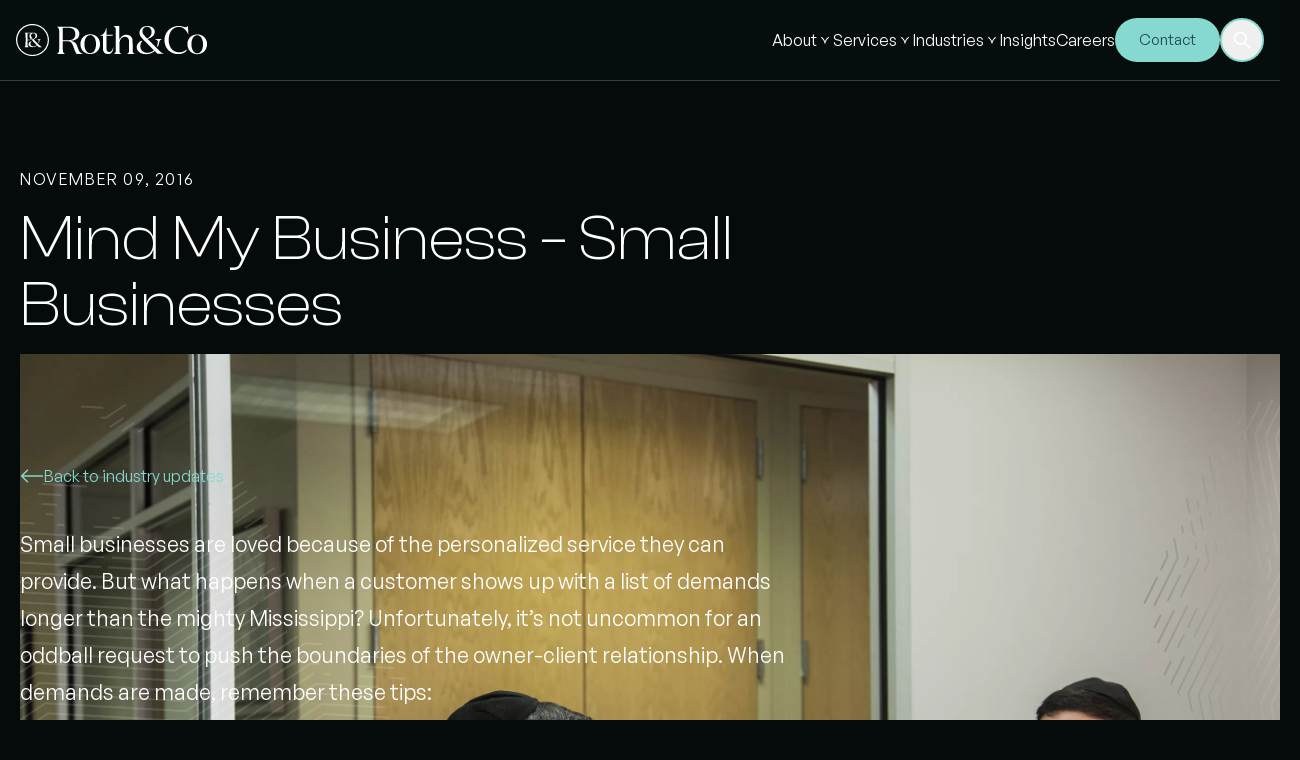

--- FILE ---
content_type: text/html; charset=UTF-8
request_url: https://rothcocpa.com/trend/mind-my-business-small-businesses/
body_size: 44369
content:
<!DOCTYPE html>
<html lang="en">

    <head>
        <meta charset="UTF-8">
        <meta http-equiv="X-UA-Compatible" content="IE=edge">
        <meta name="viewport" content="width=device-width, initial-scale=1.0">

        <!-- Google Tag Manager -->
        <script>(function(w,d,s,l,i){w[l]=w[l]||[];w[l].push({'gtm.start':
        new Date().getTime(),event:'gtm.js'});var f=d.getElementsByTagName(s)[0],
        j=d.createElement(s),dl=l!='dataLayer'?'&l='+l:'';j.async=true;j.src=
        'https://www.googletagmanager.com/gtm.js?id='+i+dl;f.parentNode.insertBefore(j,f);
        })(window,document,'script','dataLayer','GTM-PL8NK4R8');</script>
        <!-- End Google Tag Manager -->

        <!-- Google Tag Manager (noscript) -->
        <noscript><iframe data-src="https://www.googletagmanager.com/ns.html?id=GTM-PL8NK4R8"
        height="0" width="0" style="display:none;visibility:hidden" src="[data-uri]" class="lazyload" data-load-mode="1"></iframe></noscript>
        <!-- End Google Tag Manager (noscript) -->

        <title>Mind My Business - Small Businesses - Roth&amp;Co</title>
<meta name='robots' content='max-image-preview:large, max-snippet:-1, max-video-preview:-1' />
	<style>img:is([sizes="auto" i], [sizes^="auto," i]) { contain-intrinsic-size: 3000px 1500px }</style>
	<link rel="canonical" href="https://rothcocpa.com/trend/mind-my-business-small-businesses/">
<meta name="description" content="Small businesses are loved because of the personalized service they can provide. But what happens when a customer shows up with a list of demands longer than th">
<link rel='dns-prefetch' href='//js.hs-scripts.com' />
		<style>
			.lazyload,
			.lazyloading {
				max-width: 100%;
			}
		</style>
				<!-- This site uses the Google Analytics by ExactMetrics plugin v8.10.2 - Using Analytics tracking - https://www.exactmetrics.com/ -->
							<script src="//www.googletagmanager.com/gtag/js?id=G-8LKKXZ2EPG"  data-cfasync="false" data-wpfc-render="false" type="text/javascript" async></script>
			<script data-cfasync="false" data-wpfc-render="false" type="text/javascript">
				var em_version = '8.10.2';
				var em_track_user = true;
				var em_no_track_reason = '';
								var ExactMetricsDefaultLocations = {"page_location":"https:\/\/rothcocpa.com\/trend\/mind-my-business-small-businesses\/"};
								if ( typeof ExactMetricsPrivacyGuardFilter === 'function' ) {
					var ExactMetricsLocations = (typeof ExactMetricsExcludeQuery === 'object') ? ExactMetricsPrivacyGuardFilter( ExactMetricsExcludeQuery ) : ExactMetricsPrivacyGuardFilter( ExactMetricsDefaultLocations );
				} else {
					var ExactMetricsLocations = (typeof ExactMetricsExcludeQuery === 'object') ? ExactMetricsExcludeQuery : ExactMetricsDefaultLocations;
				}

								var disableStrs = [
										'ga-disable-G-8LKKXZ2EPG',
									];

				/* Function to detect opted out users */
				function __gtagTrackerIsOptedOut() {
					for (var index = 0; index < disableStrs.length; index++) {
						if (document.cookie.indexOf(disableStrs[index] + '=true') > -1) {
							return true;
						}
					}

					return false;
				}

				/* Disable tracking if the opt-out cookie exists. */
				if (__gtagTrackerIsOptedOut()) {
					for (var index = 0; index < disableStrs.length; index++) {
						window[disableStrs[index]] = true;
					}
				}

				/* Opt-out function */
				function __gtagTrackerOptout() {
					for (var index = 0; index < disableStrs.length; index++) {
						document.cookie = disableStrs[index] + '=true; expires=Thu, 31 Dec 2099 23:59:59 UTC; path=/';
						window[disableStrs[index]] = true;
					}
				}

				if ('undefined' === typeof gaOptout) {
					function gaOptout() {
						__gtagTrackerOptout();
					}
				}
								window.dataLayer = window.dataLayer || [];

				window.ExactMetricsDualTracker = {
					helpers: {},
					trackers: {},
				};
				if (em_track_user) {
					function __gtagDataLayer() {
						dataLayer.push(arguments);
					}

					function __gtagTracker(type, name, parameters) {
						if (!parameters) {
							parameters = {};
						}

						if (parameters.send_to) {
							__gtagDataLayer.apply(null, arguments);
							return;
						}

						if (type === 'event') {
														parameters.send_to = exactmetrics_frontend.v4_id;
							var hookName = name;
							if (typeof parameters['event_category'] !== 'undefined') {
								hookName = parameters['event_category'] + ':' + name;
							}

							if (typeof ExactMetricsDualTracker.trackers[hookName] !== 'undefined') {
								ExactMetricsDualTracker.trackers[hookName](parameters);
							} else {
								__gtagDataLayer('event', name, parameters);
							}
							
						} else {
							__gtagDataLayer.apply(null, arguments);
						}
					}

					__gtagTracker('js', new Date());
					__gtagTracker('set', {
						'developer_id.dNDMyYj': true,
											});
					if ( ExactMetricsLocations.page_location ) {
						__gtagTracker('set', ExactMetricsLocations);
					}
										__gtagTracker('config', 'G-8LKKXZ2EPG', {"forceSSL":"true"} );
										window.gtag = __gtagTracker;										(function () {
						/* https://developers.google.com/analytics/devguides/collection/analyticsjs/ */
						/* ga and __gaTracker compatibility shim. */
						var noopfn = function () {
							return null;
						};
						var newtracker = function () {
							return new Tracker();
						};
						var Tracker = function () {
							return null;
						};
						var p = Tracker.prototype;
						p.get = noopfn;
						p.set = noopfn;
						p.send = function () {
							var args = Array.prototype.slice.call(arguments);
							args.unshift('send');
							__gaTracker.apply(null, args);
						};
						var __gaTracker = function () {
							var len = arguments.length;
							if (len === 0) {
								return;
							}
							var f = arguments[len - 1];
							if (typeof f !== 'object' || f === null || typeof f.hitCallback !== 'function') {
								if ('send' === arguments[0]) {
									var hitConverted, hitObject = false, action;
									if ('event' === arguments[1]) {
										if ('undefined' !== typeof arguments[3]) {
											hitObject = {
												'eventAction': arguments[3],
												'eventCategory': arguments[2],
												'eventLabel': arguments[4],
												'value': arguments[5] ? arguments[5] : 1,
											}
										}
									}
									if ('pageview' === arguments[1]) {
										if ('undefined' !== typeof arguments[2]) {
											hitObject = {
												'eventAction': 'page_view',
												'page_path': arguments[2],
											}
										}
									}
									if (typeof arguments[2] === 'object') {
										hitObject = arguments[2];
									}
									if (typeof arguments[5] === 'object') {
										Object.assign(hitObject, arguments[5]);
									}
									if ('undefined' !== typeof arguments[1].hitType) {
										hitObject = arguments[1];
										if ('pageview' === hitObject.hitType) {
											hitObject.eventAction = 'page_view';
										}
									}
									if (hitObject) {
										action = 'timing' === arguments[1].hitType ? 'timing_complete' : hitObject.eventAction;
										hitConverted = mapArgs(hitObject);
										__gtagTracker('event', action, hitConverted);
									}
								}
								return;
							}

							function mapArgs(args) {
								var arg, hit = {};
								var gaMap = {
									'eventCategory': 'event_category',
									'eventAction': 'event_action',
									'eventLabel': 'event_label',
									'eventValue': 'event_value',
									'nonInteraction': 'non_interaction',
									'timingCategory': 'event_category',
									'timingVar': 'name',
									'timingValue': 'value',
									'timingLabel': 'event_label',
									'page': 'page_path',
									'location': 'page_location',
									'title': 'page_title',
									'referrer' : 'page_referrer',
								};
								for (arg in args) {
																		if (!(!args.hasOwnProperty(arg) || !gaMap.hasOwnProperty(arg))) {
										hit[gaMap[arg]] = args[arg];
									} else {
										hit[arg] = args[arg];
									}
								}
								return hit;
							}

							try {
								f.hitCallback();
							} catch (ex) {
							}
						};
						__gaTracker.create = newtracker;
						__gaTracker.getByName = newtracker;
						__gaTracker.getAll = function () {
							return [];
						};
						__gaTracker.remove = noopfn;
						__gaTracker.loaded = true;
						window['__gaTracker'] = __gaTracker;
					})();
									} else {
										console.log("");
					(function () {
						function __gtagTracker() {
							return null;
						}

						window['__gtagTracker'] = __gtagTracker;
						window['gtag'] = __gtagTracker;
					})();
									}
			</script>
							<!-- / Google Analytics by ExactMetrics -->
		<script type="text/javascript">
/* <![CDATA[ */
window._wpemojiSettings = {"baseUrl":"https:\/\/s.w.org\/images\/core\/emoji\/16.0.1\/72x72\/","ext":".png","svgUrl":"https:\/\/s.w.org\/images\/core\/emoji\/16.0.1\/svg\/","svgExt":".svg","source":{"concatemoji":"https:\/\/rothcocpa.com\/wp-includes\/js\/wp-emoji-release.min.js?ver=a09ccfca69dd44638575f2df44effb6d"}};
/*! This file is auto-generated */
!function(s,n){var o,i,e;function c(e){try{var t={supportTests:e,timestamp:(new Date).valueOf()};sessionStorage.setItem(o,JSON.stringify(t))}catch(e){}}function p(e,t,n){e.clearRect(0,0,e.canvas.width,e.canvas.height),e.fillText(t,0,0);var t=new Uint32Array(e.getImageData(0,0,e.canvas.width,e.canvas.height).data),a=(e.clearRect(0,0,e.canvas.width,e.canvas.height),e.fillText(n,0,0),new Uint32Array(e.getImageData(0,0,e.canvas.width,e.canvas.height).data));return t.every(function(e,t){return e===a[t]})}function u(e,t){e.clearRect(0,0,e.canvas.width,e.canvas.height),e.fillText(t,0,0);for(var n=e.getImageData(16,16,1,1),a=0;a<n.data.length;a++)if(0!==n.data[a])return!1;return!0}function f(e,t,n,a){switch(t){case"flag":return n(e,"\ud83c\udff3\ufe0f\u200d\u26a7\ufe0f","\ud83c\udff3\ufe0f\u200b\u26a7\ufe0f")?!1:!n(e,"\ud83c\udde8\ud83c\uddf6","\ud83c\udde8\u200b\ud83c\uddf6")&&!n(e,"\ud83c\udff4\udb40\udc67\udb40\udc62\udb40\udc65\udb40\udc6e\udb40\udc67\udb40\udc7f","\ud83c\udff4\u200b\udb40\udc67\u200b\udb40\udc62\u200b\udb40\udc65\u200b\udb40\udc6e\u200b\udb40\udc67\u200b\udb40\udc7f");case"emoji":return!a(e,"\ud83e\udedf")}return!1}function g(e,t,n,a){var r="undefined"!=typeof WorkerGlobalScope&&self instanceof WorkerGlobalScope?new OffscreenCanvas(300,150):s.createElement("canvas"),o=r.getContext("2d",{willReadFrequently:!0}),i=(o.textBaseline="top",o.font="600 32px Arial",{});return e.forEach(function(e){i[e]=t(o,e,n,a)}),i}function t(e){var t=s.createElement("script");t.src=e,t.defer=!0,s.head.appendChild(t)}"undefined"!=typeof Promise&&(o="wpEmojiSettingsSupports",i=["flag","emoji"],n.supports={everything:!0,everythingExceptFlag:!0},e=new Promise(function(e){s.addEventListener("DOMContentLoaded",e,{once:!0})}),new Promise(function(t){var n=function(){try{var e=JSON.parse(sessionStorage.getItem(o));if("object"==typeof e&&"number"==typeof e.timestamp&&(new Date).valueOf()<e.timestamp+604800&&"object"==typeof e.supportTests)return e.supportTests}catch(e){}return null}();if(!n){if("undefined"!=typeof Worker&&"undefined"!=typeof OffscreenCanvas&&"undefined"!=typeof URL&&URL.createObjectURL&&"undefined"!=typeof Blob)try{var e="postMessage("+g.toString()+"("+[JSON.stringify(i),f.toString(),p.toString(),u.toString()].join(",")+"));",a=new Blob([e],{type:"text/javascript"}),r=new Worker(URL.createObjectURL(a),{name:"wpTestEmojiSupports"});return void(r.onmessage=function(e){c(n=e.data),r.terminate(),t(n)})}catch(e){}c(n=g(i,f,p,u))}t(n)}).then(function(e){for(var t in e)n.supports[t]=e[t],n.supports.everything=n.supports.everything&&n.supports[t],"flag"!==t&&(n.supports.everythingExceptFlag=n.supports.everythingExceptFlag&&n.supports[t]);n.supports.everythingExceptFlag=n.supports.everythingExceptFlag&&!n.supports.flag,n.DOMReady=!1,n.readyCallback=function(){n.DOMReady=!0}}).then(function(){return e}).then(function(){var e;n.supports.everything||(n.readyCallback(),(e=n.source||{}).concatemoji?t(e.concatemoji):e.wpemoji&&e.twemoji&&(t(e.twemoji),t(e.wpemoji)))}))}((window,document),window._wpemojiSettings);
/* ]]> */
</script>
<style id='wp-emoji-styles-inline-css' type='text/css'>

	img.wp-smiley, img.emoji {
		display: inline !important;
		border: none !important;
		box-shadow: none !important;
		height: 1em !important;
		width: 1em !important;
		margin: 0 0.07em !important;
		vertical-align: -0.1em !important;
		background: none !important;
		padding: 0 !important;
	}
</style>
<link rel='stylesheet' id='wp-block-library-css' href='https://rothcocpa.com/wp-includes/css/dist/block-library/style.min.css?ver=a09ccfca69dd44638575f2df44effb6d' type='text/css' media='all' />
<style id='classic-theme-styles-inline-css' type='text/css'>
/*! This file is auto-generated */
.wp-block-button__link{color:#fff;background-color:#32373c;border-radius:9999px;box-shadow:none;text-decoration:none;padding:calc(.667em + 2px) calc(1.333em + 2px);font-size:1.125em}.wp-block-file__button{background:#32373c;color:#fff;text-decoration:none}
</style>
<style id='safe-svg-svg-icon-style-inline-css' type='text/css'>
.safe-svg-cover{text-align:center}.safe-svg-cover .safe-svg-inside{display:inline-block;max-width:100%}.safe-svg-cover svg{fill:currentColor;height:100%;max-height:100%;max-width:100%;width:100%}

</style>
<style id='global-styles-inline-css' type='text/css'>
:root{--wp--preset--aspect-ratio--square: 1;--wp--preset--aspect-ratio--4-3: 4/3;--wp--preset--aspect-ratio--3-4: 3/4;--wp--preset--aspect-ratio--3-2: 3/2;--wp--preset--aspect-ratio--2-3: 2/3;--wp--preset--aspect-ratio--16-9: 16/9;--wp--preset--aspect-ratio--9-16: 9/16;--wp--preset--color--black: #000000;--wp--preset--color--cyan-bluish-gray: #abb8c3;--wp--preset--color--white: #ffffff;--wp--preset--color--pale-pink: #f78da7;--wp--preset--color--vivid-red: #cf2e2e;--wp--preset--color--luminous-vivid-orange: #ff6900;--wp--preset--color--luminous-vivid-amber: #fcb900;--wp--preset--color--light-green-cyan: #7bdcb5;--wp--preset--color--vivid-green-cyan: #00d084;--wp--preset--color--pale-cyan-blue: #8ed1fc;--wp--preset--color--vivid-cyan-blue: #0693e3;--wp--preset--color--vivid-purple: #9b51e0;--wp--preset--gradient--vivid-cyan-blue-to-vivid-purple: linear-gradient(135deg,rgba(6,147,227,1) 0%,rgb(155,81,224) 100%);--wp--preset--gradient--light-green-cyan-to-vivid-green-cyan: linear-gradient(135deg,rgb(122,220,180) 0%,rgb(0,208,130) 100%);--wp--preset--gradient--luminous-vivid-amber-to-luminous-vivid-orange: linear-gradient(135deg,rgba(252,185,0,1) 0%,rgba(255,105,0,1) 100%);--wp--preset--gradient--luminous-vivid-orange-to-vivid-red: linear-gradient(135deg,rgba(255,105,0,1) 0%,rgb(207,46,46) 100%);--wp--preset--gradient--very-light-gray-to-cyan-bluish-gray: linear-gradient(135deg,rgb(238,238,238) 0%,rgb(169,184,195) 100%);--wp--preset--gradient--cool-to-warm-spectrum: linear-gradient(135deg,rgb(74,234,220) 0%,rgb(151,120,209) 20%,rgb(207,42,186) 40%,rgb(238,44,130) 60%,rgb(251,105,98) 80%,rgb(254,248,76) 100%);--wp--preset--gradient--blush-light-purple: linear-gradient(135deg,rgb(255,206,236) 0%,rgb(152,150,240) 100%);--wp--preset--gradient--blush-bordeaux: linear-gradient(135deg,rgb(254,205,165) 0%,rgb(254,45,45) 50%,rgb(107,0,62) 100%);--wp--preset--gradient--luminous-dusk: linear-gradient(135deg,rgb(255,203,112) 0%,rgb(199,81,192) 50%,rgb(65,88,208) 100%);--wp--preset--gradient--pale-ocean: linear-gradient(135deg,rgb(255,245,203) 0%,rgb(182,227,212) 50%,rgb(51,167,181) 100%);--wp--preset--gradient--electric-grass: linear-gradient(135deg,rgb(202,248,128) 0%,rgb(113,206,126) 100%);--wp--preset--gradient--midnight: linear-gradient(135deg,rgb(2,3,129) 0%,rgb(40,116,252) 100%);--wp--preset--font-size--small: 13px;--wp--preset--font-size--medium: 20px;--wp--preset--font-size--large: 36px;--wp--preset--font-size--x-large: 42px;--wp--preset--spacing--20: 0.44rem;--wp--preset--spacing--30: 0.67rem;--wp--preset--spacing--40: 1rem;--wp--preset--spacing--50: 1.5rem;--wp--preset--spacing--60: 2.25rem;--wp--preset--spacing--70: 3.38rem;--wp--preset--spacing--80: 5.06rem;--wp--preset--shadow--natural: 6px 6px 9px rgba(0, 0, 0, 0.2);--wp--preset--shadow--deep: 12px 12px 50px rgba(0, 0, 0, 0.4);--wp--preset--shadow--sharp: 6px 6px 0px rgba(0, 0, 0, 0.2);--wp--preset--shadow--outlined: 6px 6px 0px -3px rgba(255, 255, 255, 1), 6px 6px rgba(0, 0, 0, 1);--wp--preset--shadow--crisp: 6px 6px 0px rgba(0, 0, 0, 1);}:where(.is-layout-flex){gap: 0.5em;}:where(.is-layout-grid){gap: 0.5em;}body .is-layout-flex{display: flex;}.is-layout-flex{flex-wrap: wrap;align-items: center;}.is-layout-flex > :is(*, div){margin: 0;}body .is-layout-grid{display: grid;}.is-layout-grid > :is(*, div){margin: 0;}:where(.wp-block-columns.is-layout-flex){gap: 2em;}:where(.wp-block-columns.is-layout-grid){gap: 2em;}:where(.wp-block-post-template.is-layout-flex){gap: 1.25em;}:where(.wp-block-post-template.is-layout-grid){gap: 1.25em;}.has-black-color{color: var(--wp--preset--color--black) !important;}.has-cyan-bluish-gray-color{color: var(--wp--preset--color--cyan-bluish-gray) !important;}.has-white-color{color: var(--wp--preset--color--white) !important;}.has-pale-pink-color{color: var(--wp--preset--color--pale-pink) !important;}.has-vivid-red-color{color: var(--wp--preset--color--vivid-red) !important;}.has-luminous-vivid-orange-color{color: var(--wp--preset--color--luminous-vivid-orange) !important;}.has-luminous-vivid-amber-color{color: var(--wp--preset--color--luminous-vivid-amber) !important;}.has-light-green-cyan-color{color: var(--wp--preset--color--light-green-cyan) !important;}.has-vivid-green-cyan-color{color: var(--wp--preset--color--vivid-green-cyan) !important;}.has-pale-cyan-blue-color{color: var(--wp--preset--color--pale-cyan-blue) !important;}.has-vivid-cyan-blue-color{color: var(--wp--preset--color--vivid-cyan-blue) !important;}.has-vivid-purple-color{color: var(--wp--preset--color--vivid-purple) !important;}.has-black-background-color{background-color: var(--wp--preset--color--black) !important;}.has-cyan-bluish-gray-background-color{background-color: var(--wp--preset--color--cyan-bluish-gray) !important;}.has-white-background-color{background-color: var(--wp--preset--color--white) !important;}.has-pale-pink-background-color{background-color: var(--wp--preset--color--pale-pink) !important;}.has-vivid-red-background-color{background-color: var(--wp--preset--color--vivid-red) !important;}.has-luminous-vivid-orange-background-color{background-color: var(--wp--preset--color--luminous-vivid-orange) !important;}.has-luminous-vivid-amber-background-color{background-color: var(--wp--preset--color--luminous-vivid-amber) !important;}.has-light-green-cyan-background-color{background-color: var(--wp--preset--color--light-green-cyan) !important;}.has-vivid-green-cyan-background-color{background-color: var(--wp--preset--color--vivid-green-cyan) !important;}.has-pale-cyan-blue-background-color{background-color: var(--wp--preset--color--pale-cyan-blue) !important;}.has-vivid-cyan-blue-background-color{background-color: var(--wp--preset--color--vivid-cyan-blue) !important;}.has-vivid-purple-background-color{background-color: var(--wp--preset--color--vivid-purple) !important;}.has-black-border-color{border-color: var(--wp--preset--color--black) !important;}.has-cyan-bluish-gray-border-color{border-color: var(--wp--preset--color--cyan-bluish-gray) !important;}.has-white-border-color{border-color: var(--wp--preset--color--white) !important;}.has-pale-pink-border-color{border-color: var(--wp--preset--color--pale-pink) !important;}.has-vivid-red-border-color{border-color: var(--wp--preset--color--vivid-red) !important;}.has-luminous-vivid-orange-border-color{border-color: var(--wp--preset--color--luminous-vivid-orange) !important;}.has-luminous-vivid-amber-border-color{border-color: var(--wp--preset--color--luminous-vivid-amber) !important;}.has-light-green-cyan-border-color{border-color: var(--wp--preset--color--light-green-cyan) !important;}.has-vivid-green-cyan-border-color{border-color: var(--wp--preset--color--vivid-green-cyan) !important;}.has-pale-cyan-blue-border-color{border-color: var(--wp--preset--color--pale-cyan-blue) !important;}.has-vivid-cyan-blue-border-color{border-color: var(--wp--preset--color--vivid-cyan-blue) !important;}.has-vivid-purple-border-color{border-color: var(--wp--preset--color--vivid-purple) !important;}.has-vivid-cyan-blue-to-vivid-purple-gradient-background{background: var(--wp--preset--gradient--vivid-cyan-blue-to-vivid-purple) !important;}.has-light-green-cyan-to-vivid-green-cyan-gradient-background{background: var(--wp--preset--gradient--light-green-cyan-to-vivid-green-cyan) !important;}.has-luminous-vivid-amber-to-luminous-vivid-orange-gradient-background{background: var(--wp--preset--gradient--luminous-vivid-amber-to-luminous-vivid-orange) !important;}.has-luminous-vivid-orange-to-vivid-red-gradient-background{background: var(--wp--preset--gradient--luminous-vivid-orange-to-vivid-red) !important;}.has-very-light-gray-to-cyan-bluish-gray-gradient-background{background: var(--wp--preset--gradient--very-light-gray-to-cyan-bluish-gray) !important;}.has-cool-to-warm-spectrum-gradient-background{background: var(--wp--preset--gradient--cool-to-warm-spectrum) !important;}.has-blush-light-purple-gradient-background{background: var(--wp--preset--gradient--blush-light-purple) !important;}.has-blush-bordeaux-gradient-background{background: var(--wp--preset--gradient--blush-bordeaux) !important;}.has-luminous-dusk-gradient-background{background: var(--wp--preset--gradient--luminous-dusk) !important;}.has-pale-ocean-gradient-background{background: var(--wp--preset--gradient--pale-ocean) !important;}.has-electric-grass-gradient-background{background: var(--wp--preset--gradient--electric-grass) !important;}.has-midnight-gradient-background{background: var(--wp--preset--gradient--midnight) !important;}.has-small-font-size{font-size: var(--wp--preset--font-size--small) !important;}.has-medium-font-size{font-size: var(--wp--preset--font-size--medium) !important;}.has-large-font-size{font-size: var(--wp--preset--font-size--large) !important;}.has-x-large-font-size{font-size: var(--wp--preset--font-size--x-large) !important;}
:where(.wp-block-post-template.is-layout-flex){gap: 1.25em;}:where(.wp-block-post-template.is-layout-grid){gap: 1.25em;}
:where(.wp-block-columns.is-layout-flex){gap: 2em;}:where(.wp-block-columns.is-layout-grid){gap: 2em;}
:root :where(.wp-block-pullquote){font-size: 1.5em;line-height: 1.6;}
</style>
<link rel='stylesheet' id='contact-form-7-css' href='https://rothcocpa.com/wp-content/plugins/contact-form-7/includes/css/styles.css?ver=6.1.4' type='text/css' media='all' />
<style id='contact-form-7-inline-css' type='text/css'>
.wpcf7 .wpcf7-recaptcha iframe {margin-bottom: 0;}.wpcf7 .wpcf7-recaptcha[data-align="center"] > div {margin: 0 auto;}.wpcf7 .wpcf7-recaptcha[data-align="right"] > div {margin: 0 0 0 auto;}
</style>
<link rel='stylesheet' id='wpa-css-css' href='https://rothcocpa.com/wp-content/plugins/honeypot/includes/css/wpa.css?ver=2.3.04' type='text/css' media='all' />
<link rel='stylesheet' id='WP ScratchIt-css' href='https://rothcocpa.com/wp-content/plugins/wp-scratchit/public/css/wp-scratchit.css?ver=1.5.0' type='text/css' media='all' />
<link rel='stylesheet' id='main-styles-css' href='https://rothcocpa.com/wp-content/themes/rothco/dist/assets/css/main-b445d0bf.css?ver=a09ccfca69dd44638575f2df44effb6d' type='text/css' media='all' />
<link rel='stylesheet' id='wp_mailjet_form_builder_widget-widget-front-styles-css' href='https://rothcocpa.com/wp-content/plugins/mailjet-for-wordpress/src/widgetformbuilder/css/front-widget.css?ver=6.1.6' type='text/css' media='all' />
<link rel='stylesheet' id='tablepress-default-css' href='https://rothcocpa.com/wp-content/plugins/tablepress/css/build/default.css?ver=3.2.5' type='text/css' media='all' />
<script type="text/javascript" src="https://rothcocpa.com/wp-content/plugins/google-analytics-dashboard-for-wp/assets/js/frontend-gtag.js?ver=8.10.2" id="exactmetrics-frontend-script-js" async="async" data-wp-strategy="async"></script>
<script data-cfasync="false" data-wpfc-render="false" type="text/javascript" id='exactmetrics-frontend-script-js-extra'>/* <![CDATA[ */
var exactmetrics_frontend = {"js_events_tracking":"true","download_extensions":"zip,mp3,mpeg,pdf,docx,pptx,xlsx,rar","inbound_paths":"[{\"path\":\"\\\/go\\\/\",\"label\":\"affiliate\"},{\"path\":\"\\\/recommend\\\/\",\"label\":\"affiliate\"}]","home_url":"https:\/\/rothcocpa.com","hash_tracking":"false","v4_id":"G-8LKKXZ2EPG"};/* ]]> */
</script>
<script type="text/javascript" src="https://rothcocpa.com/wp-includes/js/jquery/jquery.min.js?ver=3.7.1" id="jquery-core-js"></script>
<script type="text/javascript" id="WP ScratchIt-js-extra">
/* <![CDATA[ */
var ajaxurl = "https:\/\/rothcocpa.com\/wp-admin\/admin-ajax.php";
/* ]]> */
</script>
<script type="text/javascript" src="https://rothcocpa.com/wp-content/plugins/wp-scratchit/public/js/wp-scratchit.js?ver=1.5.0" id="WP ScratchIt-js"></script>
<link rel="https://api.w.org/" href="https://rothcocpa.com/wp-json/" /><link rel="alternate" title="oEmbed (JSON)" type="application/json+oembed" href="https://rothcocpa.com/wp-json/oembed/1.0/embed?url=https%3A%2F%2Frothcocpa.com%2Ftrend%2Fmind-my-business-small-businesses%2F" />
<link rel="alternate" title="oEmbed (XML)" type="text/xml+oembed" href="https://rothcocpa.com/wp-json/oembed/1.0/embed?url=https%3A%2F%2Frothcocpa.com%2Ftrend%2Fmind-my-business-small-businesses%2F&#038;format=xml" />
			<!-- DO NOT COPY THIS SNIPPET! Start of Page Analytics Tracking for HubSpot WordPress plugin v11.3.33-->
			<script class="hsq-set-content-id" data-content-id="blog-post">
				var _hsq = _hsq || [];
				_hsq.push(["setContentType", "blog-post"]);
			</script>
			<!-- DO NOT COPY THIS SNIPPET! End of Page Analytics Tracking for HubSpot WordPress plugin -->
					<script>
			document.documentElement.className = document.documentElement.className.replace('no-js', 'js');
		</script>
				<style>
			.no-js img.lazyload {
				display: none;
			}

			figure.wp-block-image img.lazyloading {
				min-width: 150px;
			}

			.lazyload,
			.lazyloading {
				--smush-placeholder-width: 100px;
				--smush-placeholder-aspect-ratio: 1/1;
				width: var(--smush-image-width, var(--smush-placeholder-width)) !important;
				aspect-ratio: var(--smush-image-aspect-ratio, var(--smush-placeholder-aspect-ratio)) !important;
			}

						.lazyload, .lazyloading {
				opacity: 0;
			}

			.lazyloaded {
				opacity: 1;
				transition: opacity 400ms;
				transition-delay: 0ms;
			}

					</style>
		<!-- No banner image found -->
<!-- Using featured image -->
<!-- Final og:image: https://rothcocpa.com/wp-content/uploads/2016/09/MG_3931.jpg?v=6 -->
<meta property="og:title" content="Mind My Business &#8211; Small Businesses">
<meta property="og:description" content="Small businesses are loved because of the personalized service they can provide. But what happens when a customer shows up with a list of demands longer than the mighty Mississippi? Unfortunately, it’s not uncommon for an oddball request to push the boundaries of the owner-client relationship. When demands are made, remember these tips: &nbsp; 1. Don’t blow [&hellip;]">
<meta property="og:image" content="https://rothcocpa.com/wp-content/uploads/2016/09/MG_3931.jpg?v=6">
<meta property="og:image:alt" content="Mind My Business &#8211; Small Businesses">
<meta property="og:url" content="https://rothcocpa.com/trend/mind-my-business-small-businesses/">
<meta property="og:type" content="article">
<meta property="og:site_name" content="Roth&amp;Co">
<meta name="twitter:card" content="summary_large_image">
<meta name="twitter:title" content="Mind My Business &#8211; Small Businesses">
<meta name="twitter:description" content="Small businesses are loved because of the personalized service they can provide. But what happens when a customer shows up with a list of demands longer than the mighty Mississippi? Unfortunately, it’s not uncommon for an oddball request to push the boundaries of the owner-client relationship. When demands are made, remember these tips: &nbsp; 1. Don’t blow [&hellip;]">
<meta name="twitter:image" content="https://rothcocpa.com/wp-content/uploads/2016/09/MG_3931.jpg?v=6">
<meta name="twitter:image:alt" content="Mind My Business &#8211; Small Businesses">
<meta property="og:image:type" content="image/jpeg">
<meta property="og:image:width" content="1200">
<meta property="og:image:height" content="630">
<meta property="og:image:secure_url" content="https://rothcocpa.com/wp-content/uploads/2016/09/MG_3931.jpg?v=6">
    <script>
        function updateFavicons() {
            // Only use system preference for theme detection
            const prefersDark = window.matchMedia('(prefers-color-scheme: dark)').matches;
            const mode = prefersDark ? 'dark' : 'light';

            const baseUrl = 'https://rothcocpa.com/wp-content/themes/rothco/assets/img/favicon';

            // Update favicons
            document.querySelectorAll('link[rel*="icon"]').forEach(link => {
                const href = link.getAttribute('href');
                if (href && href.includes('/favicon')) {
                    const filename = href.split('/').pop();
                    const newHref = `${baseUrl}/${mode}/${filename}`;
                    if (href !== newHref) {
                        link.setAttribute('href', newHref);
                    }
                }
            });

            // Update meta colors
            const themeColor = prefersDark ? '#000000' : '#ffffff';
            document.querySelectorAll('meta[name="theme-color"], meta[name="msapplication-TileColor"]').forEach(meta => {
                if (meta.getAttribute('content') !== themeColor) {
                    meta.setAttribute('content', themeColor);
                }
            });
        }

        function initialize() {
            // Watch for system theme changes
            const mediaQuery = window.matchMedia('(prefers-color-scheme: dark)');
            mediaQuery.addEventListener('change', (e) => {
                updateFavicons();
            });

            // Initial update
            updateFavicons();
        }

        // Start initialization when DOM is ready
        if (document.readyState === 'loading') {
            document.addEventListener('DOMContentLoaded', initialize);
        } else {
            initialize();
        }
    </script>

    <!-- PNG Favicons -->
            <link rel="icon" type="image/png" sizes="16x16" 
              href="https://rothcocpa.com/wp-content/themes/rothco/assets/img/favicon/light/favicon-16x16.png">
            <link rel="icon" type="image/png" sizes="32x32" 
              href="https://rothcocpa.com/wp-content/themes/rothco/assets/img/favicon/light/favicon-32x32.png">
            <link rel="icon" type="image/png" sizes="96x96" 
              href="https://rothcocpa.com/wp-content/themes/rothco/assets/img/favicon/light/favicon-96x96.png">
    
    <!-- SVG Favicon (if available) -->
    <link rel="icon" type="image/svg+xml" href="https://rothcocpa.com/wp-content/themes/rothco/assets/img/favicon/light/favicon.svg">

    <!-- Apple Touch Icons -->
            <link rel="apple-touch-icon" sizes="57x57" 
              href="https://rothcocpa.com/wp-content/themes/rothco/assets/img/favicon/light/apple-touch-icon-57x57.png">
            <link rel="apple-touch-icon" sizes="60x60" 
              href="https://rothcocpa.com/wp-content/themes/rothco/assets/img/favicon/light/apple-touch-icon-60x60.png">
            <link rel="apple-touch-icon" sizes="72x72" 
              href="https://rothcocpa.com/wp-content/themes/rothco/assets/img/favicon/light/apple-touch-icon-72x72.png">
            <link rel="apple-touch-icon" sizes="76x76" 
              href="https://rothcocpa.com/wp-content/themes/rothco/assets/img/favicon/light/apple-touch-icon-76x76.png">
            <link rel="apple-touch-icon" sizes="114x114" 
              href="https://rothcocpa.com/wp-content/themes/rothco/assets/img/favicon/light/apple-touch-icon-114x114.png">
            <link rel="apple-touch-icon" sizes="120x120" 
              href="https://rothcocpa.com/wp-content/themes/rothco/assets/img/favicon/light/apple-touch-icon-120x120.png">
            <link rel="apple-touch-icon" sizes="144x144" 
              href="https://rothcocpa.com/wp-content/themes/rothco/assets/img/favicon/light/apple-touch-icon-144x144.png">
            <link rel="apple-touch-icon" sizes="152x152" 
              href="https://rothcocpa.com/wp-content/themes/rothco/assets/img/favicon/light/apple-touch-icon-152x152.png">
            <link rel="apple-touch-icon" sizes="180x180" 
              href="https://rothcocpa.com/wp-content/themes/rothco/assets/img/favicon/light/apple-touch-icon-180x180.png">
    
    <!-- Android Icon -->
    <link rel="icon" type="image/png" sizes="192x192" 
          href="https://rothcocpa.com/wp-content/themes/rothco/assets/img/favicon/light/android-chrome-192x192.png">

    <!-- Theme Color -->
    <meta name="theme-color" content="#ffffff">
    <meta name="msapplication-TileColor" content="#ffffff">
    
<!-- Meta Pixel Code -->
<script type='text/javascript'>
!function(f,b,e,v,n,t,s){if(f.fbq)return;n=f.fbq=function(){n.callMethod?
n.callMethod.apply(n,arguments):n.queue.push(arguments)};if(!f._fbq)f._fbq=n;
n.push=n;n.loaded=!0;n.version='2.0';n.queue=[];t=b.createElement(e);t.async=!0;
t.src=v;s=b.getElementsByTagName(e)[0];s.parentNode.insertBefore(t,s)}(window,
document,'script','https://connect.facebook.net/en_US/fbevents.js');
</script>
<!-- End Meta Pixel Code -->
<script type='text/javascript'>var url = window.location.origin + '?ob=open-bridge';
            fbq('set', 'openbridge', '440963856349901', url);
fbq('init', '440963856349901', {}, {
    "agent": "wordpress-6.8.2-4.1.5"
})</script><script type='text/javascript'>
    fbq('track', 'PageView', []);
  </script>    </head>

    <body data-rsssl=1 class="wp-singular trend-template-default single single-trend postid-665 wp-theme-rothco">
        <a href="#main-content" class="sr-only focus:not-sr-only focus:absolute focus:z-50 focus:p-4 focus:text-black focus:no-underline focus:border-2 focus:border-black focus:left-1/2 focus:top-0 focus:-translate-x-1/2 focus:outline-none">Skip to main content</a>

        <header class="main-header z-[100] fixed top-0 left-0 w-full p-4 border-b border-b-[rgba(255,255,255,0.2)] bg-[rgba(38,83,78,0.05)]" data-aos="fade">
            <div class="container flex justify-between items-center">
                <a id="logo" href='https://rothcocpa.com'>
                    <img class="h-6 sm:h-8 lazyload" data-src="https://rothcocpa.com/wp-content/themes/rothco/assets/img/logo.svg" width="191" height="32" alt="Roth&Co" src="[data-uri]" style="--smush-placeholder-width: 191px; --smush-placeholder-aspect-ratio: 191/32;">
                </a>
                <div class="flex items-center gap-4">
                    <nav class="main-menu hidden max-xl:overflow-y-auto w-full max-xl:h-[calc(100vh_-_76px)] sm:max-w-[400px] xl:flex xl:max-w-fit"><ul id="main-menu" class="flex flex-col gap-6 flex-1 xl:flex-row xl:items-center"><li class=" menu-item menu-item-type-post_type menu-item-object-page menu-item-has-children"><a href="https://rothcocpa.com/about-us/" aria-haspopup="true" aria-expanded="false">About</a>
<ul class="sub-menu">
	<li class=" menu-item menu-item-type-custom menu-item-object-custom"><a href="/about-us/#about-the-roth-story">The Roth Story</a></li>
	<li class=" menu-item menu-item-type-custom menu-item-object-custom"><a href="/about-us/#about-clients">Clients</a></li>
	<li class=" menu-item menu-item-type-custom menu-item-object-custom"><a href="/about-us/#about-bdo-alliance">BDO Alliance USA</a></li>
	<li class=" menu-item menu-item-type-custom menu-item-object-custom"><a href="/about-us/#about-roth-manifesto">The Roth Manifesto</a></li>
	<li class=" menu-item menu-item-type-custom menu-item-object-custom"><a href="/about-us/#about-how-we-do-it">How We Do It</a></li>
	<li class=" menu-item menu-item-type-custom menu-item-object-custom"><a href="/about-us/#about-our-team">Our Team</a></li>
	<li class=" menu-item menu-item-type-custom menu-item-object-custom"><a href="/about-us/#about-giving-back">Giving Back</a></li>
</ul>
</li>
<li class="nav-services has-sub menu-item menu-item-type-custom menu-item-object-custom menu-item-has-children"><a href="#" aria-haspopup="true" aria-expanded="false">Services</a>
<ul class="sub-menu">
	<li class="col-sm-3 menuBlock menu-item menu-item-type-taxonomy menu-item-object-service_cat menu-item-has-children"><a href="https://rothcocpa.com/service_cat/assurance/" aria-haspopup="true" aria-expanded="false">Accounting + Assurance</a>
	<ul class="sub-menu">
		<li class=" menu-item menu-item-type-post_type menu-item-object-service"><a href="https://rothcocpa.com/service/financial-statements/">Financial Statements</a></li>
		<li class=" menu-item menu-item-type-post_type menu-item-object-service"><a href="https://rothcocpa.com/service/program-specific-audits/">Compliance Related Audits</a></li>
		<li class=" menu-item menu-item-type-post_type menu-item-object-service"><a href="https://rothcocpa.com/service/government-and-regulatory-compliance/">Government &#038; Regulatory Compliance</a></li>
		<li class=" menu-item menu-item-type-post_type menu-item-object-service"><a href="https://rothcocpa.com/service/consolidated-fiscal-reports-cfr-opwdd-sed/">Consolidated Fiscal Reports (CFR, OPWDD, SED)</a></li>
		<li class=" menu-item menu-item-type-post_type menu-item-object-service"><a href="https://rothcocpa.com/service/management-reports/">Management Reports</a></li>
	</ul>
</li>
	<li class=" menu-item menu-item-type-custom menu-item-object-custom menu-item-has-children"><a href="/business-services" aria-haspopup="true" aria-expanded="false">Business Services</a>
	<ul class="sub-menu">
		<li class="col-sm-3 menuBlock menu-item menu-item-type-taxonomy menu-item-object-service_cat menu-item-has-children"><a href="https://rothcocpa.com/service_cat/advisory/" aria-haspopup="true" aria-expanded="false">Advisory Services</a>
		<ul class="sub-menu">
			<li class=" menu-item menu-item-type-post_type menu-item-object-service"><a href="https://rothcocpa.com/service/forecasting-projections/">Forecasting &#038; Projections</a></li>
			<li class=" menu-item menu-item-type-post_type menu-item-object-service"><a href="https://rothcocpa.com/service/buy-sell-agreements/">Buy-Sell Agreements</a></li>
			<li class=" menu-item menu-item-type-post_type menu-item-object-service"><a href="https://rothcocpa.com/service/capital-and-equity-funding/">Capital &#038; Equity Funding</a></li>
			<li class=" menu-item menu-item-type-post_type menu-item-object-service"><a href="https://rothcocpa.com/service/business-strategy-and-decisions/">Business Strategy &#038; Decisions</a></li>
			<li class=" menu-item menu-item-type-post_type menu-item-object-service"><a href="https://rothcocpa.com/service/sell-side-due-diligence/">Sell-Side Due Diligence</a></li>
			<li class=" menu-item menu-item-type-post_type menu-item-object-service"><a href="https://rothcocpa.com/service/forensic-accounting/">Forensic Accounting</a></li>
			<li class=" menu-item menu-item-type-post_type menu-item-object-service"><a href="https://rothcocpa.com/service/internal-control-analysis-assessment/">Internal Control Analysis &#038; Assessment</a></li>
			<li class=" menu-item menu-item-type-post_type menu-item-object-service"><a href="https://rothcocpa.com/service/business-valuations-2/">Business Valuations</a></li>
			<li class=" menu-item menu-item-type-post_type menu-item-object-service"><a href="https://rothcocpa.com/service/business-management-consulting/">Business Management Consulting</a></li>
			<li class=" menu-item menu-item-type-post_type menu-item-object-service"><a href="https://rothcocpa.com/service/litigation-support/">Litigation Support</a></li>
			<li class=" menu-item menu-item-type-post_type menu-item-object-service"><a href="https://rothcocpa.com/service/due-diligence/">Due Diligence</a></li>
			<li class=" menu-item menu-item-type-post_type menu-item-object-service"><a href="https://rothcocpa.com/service/financial-statement-analysis/">Financial Statement Analysis</a></li>
			<li class=" menu-item menu-item-type-post_type menu-item-object-service"><a href="https://rothcocpa.com/service/quality-of-earnings-report/">Quality of Earnings Report</a></li>
			<li class=" menu-item menu-item-type-post_type menu-item-object-service"><a href="https://rothcocpa.com/service/estate-planning/">Estate Planning</a></li>
			<li class=" menu-item menu-item-type-post_type menu-item-object-service"><a href="https://rothcocpa.com/service/advisory-services/">Other Advisory Services</a></li>
		</ul>
</li>
		<li class=" menu-item menu-item-type-post_type menu-item-object-service"><a href="https://rothcocpa.com/service/client-advisory-services/">CAS Services</a></li>
		<li class=" menu-item menu-item-type-post_type menu-item-object-service"><a href="https://rothcocpa.com/service/cmo-services/">CMO Services</a></li>
		<li class=" menu-item menu-item-type-post_type menu-item-object-service"><a href="https://rothcocpa.com/service/hr-services/">HR Services</a></li>
	</ul>
</li>
	<li class="col-sm-3 menuBlock menu-item menu-item-type-taxonomy menu-item-object-service_cat menu-item-has-children"><a href="https://rothcocpa.com/service_cat/tax/" aria-haspopup="true" aria-expanded="false">Tax</a>
	<ul class="sub-menu">
		<li class=" menu-item menu-item-type-post_type menu-item-object-service"><a href="https://rothcocpa.com/service/tax-exempt-applications-and-returns/">Tax-Exempt Applications &#038; Returns</a></li>
		<li class=" menu-item menu-item-type-post_type menu-item-object-service"><a href="https://rothcocpa.com/service/tax-return-preparation/">Tax Return Preparation</a></li>
		<li class=" menu-item menu-item-type-post_type menu-item-object-service"><a href="https://rothcocpa.com/service/voluntary-disclosure/">Voluntary Disclosure</a></li>
		<li class=" menu-item menu-item-type-post_type menu-item-object-service"><a href="https://rothcocpa.com/service/tax-controversy-audits/">Tax Audits</a></li>
		<li class=" menu-item menu-item-type-post_type menu-item-object-service"><a href="https://rothcocpa.com/service/international-tax-services/">International Tax Services</a></li>
		<li class=" menu-item menu-item-type-post_type menu-item-object-service"><a href="https://rothcocpa.com/service/tax-planning-consulting/">Tax Planning &#038; Consulting</a></li>
		<li class=" menu-item menu-item-type-post_type menu-item-object-service"><a href="https://rothcocpa.com/service/not-for-profit-compliance-services/">Not-for-Profit Compliance Services</a></li>
	</ul>
</li>
	<li class="col-sm-3 menuBlock menu-item menu-item-type-taxonomy menu-item-object-service_cat menu-item-has-children"><a href="https://rothcocpa.com/service_cat/tax-resolution/" aria-haspopup="true" aria-expanded="false">Tax Resolution</a>
	<ul class="sub-menu">
		<li class=" menu-item menu-item-type-post_type menu-item-object-service"><a href="https://rothcocpa.com/service/trust-fund-recovery-penalty/">Trust Fund Recovery Penalty</a></li>
		<li class=" menu-item menu-item-type-post_type menu-item-object-service"><a href="https://rothcocpa.com/service/offers-in-compromise/">Offers in Compromise</a></li>
		<li class=" menu-item menu-item-type-post_type menu-item-object-service"><a href="https://rothcocpa.com/service/levy-or-lien-removals/">Levy or Lien Removals</a></li>
		<li class=" menu-item menu-item-type-post_type menu-item-object-service"><a href="https://rothcocpa.com/service/tax-controversy/">Tax Controversy &#038; Procedures</a></li>
		<li class=" menu-item menu-item-type-post_type menu-item-object-service"><a href="https://rothcocpa.com/service/tax-controversy-audits/">Tax Audits</a></li>
	</ul>
</li>
	<li class="menu-rothtech-logo menu-item menu-item-type-custom menu-item-object-custom"><a href="https://rothtech.io/">RothTech</a></li>
	<li class="menu-sms-logo menu-item menu-item-type-custom menu-item-object-custom"><a href="https://smsny.net/">School Management Solutions by SMS</a></li>
	<li class="menu-equinum-logo menu-item menu-item-type-custom menu-item-object-custom"><a href="https://equinum.com/">Wealth Management by Equinum</a></li>
</ul>
</li>
<li class="has-sub nav_industry menu-item menu-item-type-custom menu-item-object-custom menu-item-has-children"><a href="#" aria-haspopup="true" aria-expanded="false">Industries</a>
<ul class="sub-menu">
	<li class="col-sm-4 menuBlock menu-item menu-item-type-custom menu-item-object-custom menu-item-has-children"><a href="#" aria-haspopup="true" aria-expanded="false">For-Profit</a>
	<ul class="sub-menu">
		<li class=" menu-item menu-item-type-taxonomy menu-item-object-industries"><a href="https://rothcocpa.com/industries/construction/">Construction</a></li>
		<li class=" menu-item menu-item-type-taxonomy menu-item-object-industries"><a href="https://rothcocpa.com/industries/educationfp/">Education</a></li>
		<li class=" menu-item menu-item-type-taxonomy menu-item-object-industries"><a href="https://rothcocpa.com/industries/food-services/">Food Services</a></li>
		<li class=" menu-item menu-item-type-taxonomy menu-item-object-industries"><a href="https://rothcocpa.com/industries/gaming/">Gaming</a></li>
		<li class=" menu-item menu-item-type-post_type menu-item-object-page"><a href="https://rothcocpa.com/healthcare-services/">Healthcare Services</a></li>
		<li class=" menu-item menu-item-type-taxonomy menu-item-object-industries"><a href="https://rothcocpa.com/industries/high-net-worth-individuals/">High Net-Worth Individuals</a></li>
		<li class=" menu-item menu-item-type-taxonomy menu-item-object-industries"><a href="https://rothcocpa.com/industries/financial-services/">Financial Services</a></li>
		<li class=" menu-item menu-item-type-taxonomy menu-item-object-industries"><a href="https://rothcocpa.com/industries/manufacturing-retail-wholesale/">Manufacturing, Retail &amp; Wholesale</a></li>
		<li class=" menu-item menu-item-type-taxonomy menu-item-object-industries"><a href="https://rothcocpa.com/industries/personal-professional-services/">Personal &amp; Professional Services</a></li>
		<li class=" menu-item menu-item-type-taxonomy menu-item-object-industries"><a href="https://rothcocpa.com/industries/real-estate/">Real Estate</a></li>
		<li class=" menu-item menu-item-type-taxonomy menu-item-object-industries"><a href="https://rothcocpa.com/industries/state-and-local-governments/">State and local governments</a></li>
	</ul>
</li>
	<li class="col-sm-4 menuBlock menu-item menu-item-type-custom menu-item-object-custom menu-item-has-children"><a href="#" aria-haspopup="true" aria-expanded="false">Non-for-Profit</a>
	<ul class="sub-menu">
		<li class=" menu-item menu-item-type-taxonomy menu-item-object-industries"><a href="https://rothcocpa.com/industries/congregations/">Congregations</a></li>
		<li class=" menu-item menu-item-type-taxonomy menu-item-object-industries"><a href="https://rothcocpa.com/industries/educational-institutions/">Education</a></li>
		<li class=" menu-item menu-item-type-taxonomy menu-item-object-industries"><a href="https://rothcocpa.com/industries/foundations-trust/">Foundations &amp; Trusts</a></li>
		<li class=" menu-item menu-item-type-taxonomy menu-item-object-industries"><a href="https://rothcocpa.com/industries/social-services/">Social Services Organizations</a></li>
		<li class=" menu-item menu-item-type-taxonomy menu-item-object-industries"><a href="https://rothcocpa.com/industries/special-needs/">Special Needs Organizations</a></li>
	</ul>
</li>
	<li class=" menu-item menu-item-type-custom menu-item-object-custom menu-item-has-children"><a href="#" aria-haspopup="true" aria-expanded="false">Government</a>
	<ul class="sub-menu">
		<li class=" menu-item menu-item-type-taxonomy menu-item-object-industries"><a href="https://rothcocpa.com/industries/governmental-services/">Governmental &amp; Public Services</a></li>
	</ul>
</li>
</ul>
</li>
<li class=" menu-item menu-item-type-post_type menu-item-object-page"><a href="https://rothcocpa.com/insights/">Insights</a></li>
<li class=" menu-item menu-item-type-post_type menu-item-object-page"><a href="https://rothcocpa.com/careers/">Careers</a></li>
<li class="menu-contact menu-item menu-item-type-post_type menu-item-object-page"><a href="https://rothcocpa.com/contact/">Contact</a></li>
</ul></nav>                    <div class="flex items-center gap-2">
                        <button id="search-toggle" class="search-toggle btn-outline p-2.5 max-xl:border-none" aria-label="Toggle Search" role="button">
                            <svg class="w-5 h-5 text-white" fill="none" stroke="currentColor" viewBox="0 0 24 24" role="presentation">
                                <path stroke-linecap="round" stroke-linejoin="round" stroke-width="2" d="m21 21-6-6m2-5a7 7 0 11-14 0 7 7 0 0114 0z"></path>
                            </svg>
                        </button>
                        <div class="mobile-menu xl:hidden" aria-label="Mobile Menu" role="button">
                            <svg width="44" height="44" viewBox="0 0 100 100" role="presentation">
                                <path class="c-header__menu__line c-header__menu__line--1" d="M 20,29.000046 H 80.000231 C 80.000231,29.000046 94.498839,28.817352 94.532987,66.711331 94.543142,77.980673 90.966081,81.670246 85.259173,81.668997 79.552261,81.667751 75.000211,74.999942 75.000211,74.999942 L 25.000021,25.000058"></path>
                                <path class="c-header__menu__line c-header__menu__line--2" d="M 20,50 H 80"></path>
                                <path class="c-header__menu__line c-header__menu__line--3" d="M 20,70.999954 H 80.000231 C 80.000231,70.999954 94.498839,71.182648 94.532987,33.288669 94.543142,22.019327 90.966081,18.329754 85.259173,18.331003 79.552261,18.332249 75.000211,25.000058 75.000211,25.000058 L 25.000021,74.999942"></path>
                            </svg>
                        </div>
                    </div>
                </div>
            </div>
        </header>

        <!-- Search Overlay -->
        <div id="search-overlay" class="search-overlay fixed inset-0 z-[200] bg-bg-500/50 backdrop-blur-lg opacity-0 invisible transition-all duration-300">
            <div class="container h-full flex items-center justify-center px-4">
                <div class="w-full max-w-4xl">
                    <form role="search" method="get" action="https://rothcocpa.com/" class="relative">
                        <svg class="w-6 h-6 absolute left-6 top-1/2 -translate-y-1/2 text-brand-dark/50 mt-0.5" fill="none" stroke="currentColor" viewBox="0 0 24 24" role="presentation">
                            <path stroke-linecap="round" stroke-linejoin="round" stroke-width="2" d="m21 21-6-6m2-5a7 7 0 11-14 0 7 7 0 0114 0z"></path>
                        </svg>
                        <input 
                            type="search" 
                            name="s" 
                            id="search-input"
                            placeholder="Search our website..." 
                            value=""
                            class="w-full pl-16 py-6 pr-36 text-2xl text-text-900 bg-white border-transparent focus:border-brand-dark focus:outline-none transition-colors"
                            autocomplete="off"
                        >
                        <button 
                            type="button" 
                            id="search-clear" 
                            class="search-clear-btn absolute right-28 top-1/2 -translate-y-1/2 w-8 h-8 flex items-center justify-center text-brand-dark/50 hover:text-gray-600 transition-colors opacity-0 invisible" 
                            aria-label="Clear Search"
                        >
                            <svg class="w-5 h-5" fill="none" stroke="currentColor" viewBox="0 0 24 24" role="presentation">
                                <path stroke-linecap="round" stroke-linejoin="round" stroke-width="2" d="M6 18L18 6M6 6l12 12"></path>
                            </svg>
                        </button>
                        <button type="submit" class="absolute right-4 top-1/2 -translate-y-1/2 btn py-2 px-5 transition-colors" aria-label="Submit Search">
                            Search
                        </button>
                    </form>
                    
                    <div id="search-overlay-results" class="mt-4 opacity-0 invisible transition-all duration-300">
                        <div class="max-h-96 overflow-y-auto overflow-x-hidden bg-bg-500">
                            <div id="search-results-content" class="p-3">
                                <!-- AJAX search results will appear here -->
                            </div>
                        </div>
                    </div>
                    
                    <button id="search-close" class="absolute top-8 right-8 w-12 h-12 flex items-center justify-center bg-white/10 text-white rounded-full hover:bg-white/20 transition-colors" aria-label="Close Search">
                        <svg class="w-6 h-6" fill="none" stroke="currentColor" viewBox="0 0 24 24" role="presentation">
                            <path stroke-linecap="round" stroke-linejoin="round" stroke-width="2" d="M6 18L18 6M6 6l12 12"></path>
                        </svg>
                    </button>
                </div>
            </div>
        </div>		<section class="relative grid items-center mb-12 pt-24 pb-5 px-5 md:mb-16 min-h-[300px] xl:min-h-[400px] xl:pt-[164px] xl:pb-11 4xl:px-0">
			<div class="container">
				<div class="max-w-5xl">
					<p class="inline-block mb-4 ~text-2xs/base ~leading-5/6 font-medium uppercase tracking-widest sm:text-base">
						November 09, 2016					</p>
					<h1 class="mb-4 ~text-4xl/8xl ~leading-11/17 font-display-light">
						Mind My Business &#8211; Small Businesses					</h1>
					<div>
					<!-- 
						<a href="https://www.facebook.com/sharer/sharer.php?u=" target="_blank" rel="noopener">Facebook</a>
						<a href="https://twitter.com/intent/tweet?url=&text=" target="_blank" rel="noopener">X</a>
						<a href="https://www.linkedin.com/sharing/share-offsite/?url=" target="_blank" rel="noopener">LinkedIn</a>
					</div> -->
				</div>
			</div>
			<div class="overflow-hidden -z-10 absolute inset-0 bg-[linear-gradient(121deg,#224753_32.61%,#000000_77.79%)]">
				<div class="hero-overlay z-10 opacity-70 absolute inset-0 bg-[linear-gradient(121deg,#224753_32.61%,rgba(0,0,0,0)_77.79%)]"></div>
				<picture class="hero-image opacity-75 w-full h-full aspect-video object-cover xl:opacity-100 wp-post-image" decoding="async" fetchpriority="high">
<source type="image/webp" srcset="https://rothcocpa.com/wp-content/compressx-nextgen/uploads/2016/09/MG_3931.jpg.webp 2621w, https://rothcocpa.com/wp-content/compressx-nextgen/uploads/2016/09/MG_3931-300x200.jpg.webp 300w, https://rothcocpa.com/wp-content/compressx-nextgen/uploads/2016/09/MG_3931-768x512.jpg.webp 768w, https://rothcocpa.com/wp-content/compressx-nextgen/uploads/2016/09/MG_3931-1024x683.jpg.webp 1024w, https://rothcocpa.com/wp-content/compressx-nextgen/uploads/2016/09/MG_3931-492x328.jpg.webp 492w, https://rothcocpa.com/wp-content/compressx-nextgen/uploads/2016/09/MG_3931-800x533.jpg.webp 800w" sizes="(max-width: 2621px) 100vw, 2621px"/>
<img width="2621" height="1747" src="https://rothcocpa.com/wp-content/uploads/2016/09/MG_3931.jpg" class="hero-image opacity-75 w-full h-full aspect-video object-cover xl:opacity-100 wp-post-image" alt="Mind My Business – Small Businesses" decoding="async" fetchpriority="high" srcset="https://rothcocpa.com/wp-content/uploads/2016/09/MG_3931.jpg 2621w, https://rothcocpa.com/wp-content/uploads/2016/09/MG_3931-300x200.jpg 300w, https://rothcocpa.com/wp-content/uploads/2016/09/MG_3931-768x512.jpg 768w, https://rothcocpa.com/wp-content/uploads/2016/09/MG_3931-1024x683.jpg 1024w, https://rothcocpa.com/wp-content/uploads/2016/09/MG_3931-492x328.jpg 492w, https://rothcocpa.com/wp-content/uploads/2016/09/MG_3931-800x533.jpg 800w" sizes="(max-width: 2621px) 100vw, 2621px"/>
</picture>
			</div>
		</section>

		<main id="main-content" class="main relative flex-grow px-5 py-0 4xl:px-0">
			<div class="container mb-8">
				<a class="inline-flex items-center gap-2 text-primary-500 hover:text-primary-600" href="https://rothcocpa.com/industry-updates/">
					<svg class="w-6 h-6">
						<use xlink:href="#icon-arrow-left"></use>
					</svg>

					<span>
						Back to industry updates					</span>
				</a>
			</div>
			<div class="container">
				<div class="single-post-content max-w-[780px]">
											<div class="trendsContent">
							<p>Small businesses are loved because of the personalized service they can provide. But what happens when a customer shows up with a list of demands longer than the mighty Mississippi? Unfortunately, it’s not uncommon for an oddball request to push the boundaries of the owner-client relationship. When demands are made, remember these tips:</p>
<p>&nbsp;</p>
<p><strong>1. Don’t blow a fuse.</strong><br />
Even if the request seems ridiculous, take a deep breath and maintain your composure. Your calm demeanor can help change the course of the conversation and get to a reasonable resolution.</p>
<p>&nbsp;</p>
<p><strong>2. Empathy goes a long way.</strong></p>
<p>Even if the request is over the top, put yourself in your customers’ shoes. It shows that you’re listening and willing to work toward a solution.</p>
<p>&nbsp;</p>
<p><strong>3. Just say no.</strong><br />
There may be a time when you simply can’t honor a request, such as if it conflicts with company policy or legal regulations. Instead, offer a new option the customer might not have considered and work toward a compromise.</p>
<p>&nbsp;</p>
<p><strong>4. Rein it in.</strong><br />
After handling a request, gently set the expectation that this will be a one-time option due to business constraints, but that you’re happy to make an exception for a loyal customer.</p>
<p>Seemingly unreasonable demands can test anyone’s patience. But if handled appropriately—with tact and understanding—you can still maintain high customer satisfaction and loyalty.</p>
						</div>
					
					<p class="trendsAppeared">Roth&amp;Co’s team can assist you with all of your accounting and financial needs. Speak to your account representative for more information, or contact an accountant today at 718.236.1600 to schedule an appointment.</p>
				</div>
			</div>

			<div class="absolute -z-10 -top-12 hidden md:-top-16 md:block w-full">
    <img 
        data-src="https://rothcocpa.com/wp-content/themes/rothco/assets/img/map-page-left.svg" 
        alt="Map Page Left" 
        class="absolute top-0 left-0 w-full md:w-[460px] h-auto object-contain lazyload"
       
     src="[data-uri]">
    <img 
        data-src="https://rothcocpa.com/wp-content/themes/rothco/assets/img/map-page-right.svg" 
        alt="Map Page Right" 
        class="absolute top-0 right-0 w-full md:w-[240px] h-auto object-contain lazyload"
       
     src="[data-uri]">
</div>		</main>

    <footer class="w-full ">
        
        <div class="my-20">
            <h2 class="mb-8 text-xl leading-7 font-medium tracking-widest uppercase text-primary-500 text-center">
                Find Us
            </h2>
            <div id="map-container" class="relative flex justify-center items-center max-w-[90vw] mx-auto 4xl:max-w-[1920px] 4xl:max-w-[1920px]">
                <div id="svg-container" class="relative w-full">
                    <svg class="w-full h-full" width="1615" height="886" viewBox="0 0 1615 886" fill="none" xmlns="http://www.w3.org/2000/svg">
                        <g class="map-location" data-id="map-location-1">
                        <circle cx="438.5" cy="373.5" r="16.5" fill="white" fill-opacity="0.2"/>
                        <circle cx="438.5" cy="373.5" r="5.5" fill="white"/>
                        </g>
                        <g class="map-location" data-id="map-location-2">
                        <circle cx="416.5" cy="380.5" r="16.5" fill="white" fill-opacity="0.2"/>
                        <circle cx="416.5" cy="380.5" r="5.5" fill="white"/>
                        </g>
                        <g class="map-location" data-id="map-location-3">
                        <circle cx="358.5" cy="365.5" r="16.5" fill="white" fill-opacity="0.2"/>
                        <circle cx="358.5" cy="365.5" r="5.5" fill="white"/>
                        </g>
                        <g class="map-location" data-id="map-location-4">
                        <circle cx="897.5" cy="431.5" r="16.5" fill="white" fill-opacity="0.2"/>
                        <circle cx="897.5" cy="431.5" r="5.5" fill="white"/>
                        </g>
                        <g class="map-location" data-id="map-location-5">
                        <circle cx="1301.5" cy="529.5" r="16.5" fill="white" fill-opacity="0.2"/>
                        <circle cx="1301.5" cy="529.5" r="5.5" fill="white"/>
                        </g>
                    </svg>

                                                    <div id="map-location-1" class="info-box">
                                    <h2 class=" font-grotesk-semibold">New York</h2>

                                                                            <p class="mb-3 text-primary-500">Headquarters</p>
                                    
                                                                            <p class="mb-3">1428 36th Street, Suite 200<br>Brooklyn, NY 11218</p>
                                    
                                                                            <p class="font-grotesk-semibold">Phone: <a class="text-primary-500" href="tel:718-236-1600">718-236-1600</a></p>
                                    
                                                                            <p class="font-grotesk-semibold">Fax: 718-236-4849</p>
                                                                    </div>
                                                    <div id="map-location-2" class="info-box">
                                    <h2 class="mb-3 font-grotesk-semibold">New Jersey</h2>

                                    
                                                                            <p class="mb-3">400 Boulevard of the Americas, Suite 301<br>Lakewood, NJ 08701</p>
                                    
                                                                            <p class="font-grotesk-semibold">Phone: <a class="text-primary-500" href="tel:732-276-1220">732-276-1220</a></p>
                                    
                                                                            <p class="font-grotesk-semibold">Fax: 718-480-5621</p>
                                                                    </div>
                                                    <div id="map-location-3" class="info-box">
                                    <h2 class="mb-3 font-grotesk-semibold">Illinois</h2>

                                    
                                                                            <p class="mb-3">540 W. Madison Street, Suite 2450<br>Chicago, IL 60661</p>
                                    
                                                                            <p class="font-grotesk-semibold">Phone: <a class="text-primary-500" href="tel:312-876-1900">312-876-1900</a></p>
                                    
                                                                            <p class="font-grotesk-semibold">Fax: 312-876-1911</p>
                                                                    </div>
                                                    <div id="map-location-4" class="info-box">
                                    <h2 class="mb-3 font-grotesk-semibold">Israel</h2>

                                    
                                                                            <p class="mb-3">Hartom Street 16, 13th Floor<br>Jerusalem, Israel</p>
                                    
                                                                            <p class="font-grotesk-semibold">Phone: <a class="text-primary-500" href="tel:972-2-380-3438">972-2-380-3438</a></p>
                                    
                                                                            <p class="font-grotesk-semibold">Fax: 972-2-380-3427</p>
                                                                    </div>
                                                    <div id="map-location-5" class="info-box">
                                    <h2 class="mb-3 font-grotesk-semibold">Philippines</h2>

                                    
                                                                            <p class="mb-3">125 L.P. Leviste Street, Floor 5<br>Makati City, 1227 Metro Manila</p>
                                    
                                    
                                                                    </div>
                    
                    <img class="-z-10 absolute top-0 left-0 w-full lazyload" data-src="https://rothcocpa.com/wp-content/themes/rothco/assets/img/map.svg" alt="" src="[data-uri]">
                </div>
            </div>
        </div>

        <div class="w-full px-5 3xl:px-0 bg-bg-300">
            <div class="container flex flex-col justify-between px-4 py-16 xl:px-0 lg:flex-row lg:items-center">
                <a id="logo" class="mb-12 lg:mb-0" href='https://rothcocpa.com'>
                    <img data-src="https://rothcocpa.com/wp-content/themes/rothco/assets/img/logo-brand.svg" width="179" height="30" alt="Roth&Co" src="[data-uri]" class="lazyload" style="--smush-placeholder-width: 179px; --smush-placeholder-aspect-ratio: 179/30;">
                </a>

                <div class="flex gap-4">
                    <nav class="flex items-center flex-1 mb-12 lg:mb-0"><ul id="footer-menu" class="flex flex-col items-start gap-4 sm:flex-row sm:items-center xl:gap-6"><li id="menu-item-6232" class="menu-item menu-item-type-post_type menu-item-object-page menu-item-home menu-item-6232"><a href="https://rothcocpa.com/">Home</a></li>
<li id="menu-item-5993" class="menu-item menu-item-type-post_type menu-item-object-page menu-item-5993"><a href="https://rothcocpa.com/about-us/">About</a></li>
<li id="menu-item-2234" class="menu-item menu-item-type-post_type menu-item-object-page menu-item-2234"><a href="https://rothcocpa.com/careers/">Careers</a></li>
<li id="menu-item-4414" class="menu-item menu-item-type-post_type menu-item-object-page menu-item-4414"><a href="https://rothcocpa.com/contact/">Contact</a></li>
</ul></nav>                </div>

                <p class="text-sm leading-5">© Copyright 2025. Roth&Co</p>
            </div>
        </div>
    </footer>
    
    <div class="hidden xl:mt-0">
        <svg class="hidden" xmlns="http://www.w3.org/2000/svg" role="presentation">
            <symbol id="icon-arrow-up" viewBox="0 0 16 16">
                <path fill-rule="evenodd" clip-rule="evenodd" d="M7.10664 13.0496C6.31411 12.125 5.07108 11.0562 3.28735 10.5211L3 11.4789C4.5496 11.9438 5.63991 12.875 6.34738 13.7004C6.70061 14.1125 6.95524 14.4947 7.12051 14.7718C7.20304 14.9101 7.26293 15.0217 7.30141 15.0969C7.32065 15.1345 7.3345 15.1629 7.34312 15.181L7.35215 15.2003L7.35344 15.2031L7.35358 15.2034L7.35369 15.2037L7.35375 15.2038L7.35383 15.204L7.81034 16.2311L8.26685 15.204L8.26693 15.2038L8.26699 15.2037L8.2671 15.2034L8.26725 15.2031L8.26853 15.2003L8.27756 15.181C8.28618 15.1629 8.30004 15.1345 8.31927 15.0969C8.35775 15.0217 8.41764 14.9101 8.50017 14.7718C8.66545 14.4947 8.92007 14.1125 9.2733 13.7004C9.98077 12.875 11.0711 11.9438 12.6207 11.4789L12.3333 10.5211C10.5496 11.0562 9.30657 12.125 8.51405 13.0496C8.44261 13.1329 8.37473 13.2152 8.31034 13.296H7.31034V0H8.31034V13.296C8.37473 13.2152 8.44261 13.1329 8.51405 13.0496Z" fill="currentColor"/>
            </symbol>
        </svg>

        <svg class="hidden" xmlns="http://www.w3.org/2000/svg" role="presentation">
            <symbol id="icon-arrow-right" viewBox="0 0 16 16">
                <path fill-rule="evenodd" clip-rule="evenodd" d="M13.0496 7.10664C12.125 6.31411 11.0562 5.07108 10.5211 3.28735L11.4789 3C11.9438 4.5496 12.875 5.63991 13.7004 6.34738C14.1125 6.70061 14.4947 6.95524 14.7718 7.12051C14.9101 7.20304 15.0217 7.26293 15.0969 7.30141C15.1345 7.32065 15.1629 7.3345 15.181 7.34312L15.2003 7.35215L15.2031 7.35344L15.2034 7.35358L15.2037 7.35369L15.2038 7.35375L15.204 7.35383L16.2311 7.81034L15.204 8.26685L15.2038 8.26693L15.2037 8.26699L15.2034 8.2671L15.2031 8.26725L15.2003 8.26853L15.181 8.27756C15.1629 8.28618 15.1345 8.30004 15.0969 8.31927C15.0217 8.35775 14.9101 8.41764 14.7718 8.50017C14.4947 8.66545 14.1125 8.92007 13.7004 9.2733C12.875 9.98077 11.9438 11.0711 11.4789 12.6207L10.5211 12.3333C11.0562 10.5496 12.125 9.30657 13.0496 8.51405C13.1329 8.44261 13.2152 8.37473 13.296 8.31034H0V7.31034H13.296C13.2152 7.24595 13.1329 7.17807 13.0496 7.10664Z" fill="currentColor"/>
            </symbol>
        </svg>

        <svg class="hidden" xmlns="http://www.w3.org/2000/svg" role="presentation">
            <symbol id="icon-arrow-down" viewBox="0 0 16 16">
                <path fill-rule="evenodd" clip-rule="evenodd" d="M8.51405 2.95039C9.30657 3.87496 10.5496 4.94376 12.3333 5.47889L12.6207 4.52111C11.0711 4.05623 9.98077 3.12504 9.2733 2.29961C8.92007 1.88753 8.66545 1.60533 8.50017 1.2282C8.41764 1.08988 8.35775 0.978254 8.31927 0.903089C8.30004 0.865542 8.28618 0.83713 8.27756 0.818994L8.26853 0.799725L8.26725 0.7969L8.2671 0.796765L8.26699 0.796576L8.26693 0.79651L8.26685 0.796333L7.81034 -0.230788L7.35383 0.796333L7.35375 0.79651L7.35369 0.796576L7.35358 0.796765L7.35344 0.7969L7.35215 0.799725L7.34312 0.818994C7.3345 0.83713 7.32065 0.865542 7.30141 0.903089C7.26293 0.978254 7.20304 1.08988 7.12051 1.2282C6.95524 1.60533 6.70061 1.88753 6.34738 2.29961C5.63991 3.12504 4.5496 4.05623 3 4.52111L3.28735 5.47889C5.07108 4.94376 6.31411 3.87496 7.10664 2.95039C7.17807 2.86711 7.24595 2.7848 7.31034 2.704H8.31034V16H7.31034V2.704C7.24595 2.7848 7.17807 2.86711 7.10664 2.95039Z" fill="currentColor"/>
            </symbol>
        </svg>

        <svg class="hidden" xmlns="http://www.w3.org/2000/svg" role="presentation">
            <symbol id="icon-arrow-left" viewBox="0 0 48 30.6">
                <path d="M13.7,27.9L2.2,16.3c0-.2-.2-.3-.3-.5,0-.1,0-.3,0-.5h0c0-.3,0-.4,0-.6,0-.2.2-.4.3-.5L13.8,2.6c.6-.6,1.5-.6,2.1,0s.6,1.5,0,2.1L6.8,13.8h37.9c.8,0,1.5.7,1.5,1.5s-.7,1.5-1.5,1.5H6.8s9.1,9.1,9.1,9.1c.6.6.6,1.5,0,2.1-.3.3-.7.4-1.1.4s-.8-.2-1.1-.5Z" fill="currentColor"/>
            </symbol>
        </svg>

        <svg class="hidden" xmlns="http://www.w3.org/2000/svg" role="presentation">
            <symbol id="icon-arrow-alt-right" viewBox="0 0 28 28">
                <path fill-rule="evenodd" clip-rule="evenodd" d="M24.9375 14.8803H1.96875V13.1303H24.9375V14.8803Z" fill="currentColor"/>
                <path fill-rule="evenodd" clip-rule="evenodd" d="M23.7001 13.9999L12.8344 24.8656L14.0718 26.103L26.1749 13.9999L14.0718 1.89685L12.8344 3.13429L23.7001 13.9999Z" fill="currentColor"/>
            </symbol>
        </svg>

        <svg class="hidden" xmlns="http://www.w3.org/2000/svg" role="presentation">
            <symbol id="icon-chevron-down" viewBox="0 0 12 12">
                <path fill-rule="evenodd" clip-rule="evenodd" d="M6.47997 10.1402L6.47996 10.1403L6.00003 11.7858L5.52009 10.1403L5.52008 10.1402L5.52003 10.1401L5.52 10.1399L5.51933 10.1377L5.51608 10.1268L5.50188 10.0804C5.48897 10.0389 5.46919 9.97645 5.4424 9.89562C5.38881 9.73392 5.3073 9.49877 5.19694 9.20956C4.97596 8.63044 4.6407 7.83813 4.18429 6.98616C3.26231 5.26514 1.88633 3.37722 0.0264187 2.44727L0.473633 1.55284C2.61372 2.62288 4.11274 4.73497 5.06577 6.51394C5.46369 7.25673 5.77345 7.95481 6.00003 8.51824C6.2266 7.95481 6.53636 7.25673 6.93429 6.51394C7.88731 4.73497 9.38633 2.62288 11.5264 1.55284L11.9736 2.44727C10.1137 3.37722 8.73774 5.26514 7.81577 6.98616C7.35936 7.83813 7.02409 8.63044 6.80311 9.20956C6.69275 9.49877 6.61124 9.73392 6.55765 9.89562C6.53086 9.97645 6.51108 10.0389 6.49818 10.0804L6.48398 10.1268L6.48072 10.1377L6.48006 10.1399L6.48003 10.1401L6.47997 10.1402Z" fill="currentColor"/>
            </symbol>
        </svg>

        <svg class="hidden" xmlns="http://www.w3.org/2000/svg" role="presentation">
            <symbol id="icon-close" viewBox="0 0 24 24">
                <path fill-rule="evenodd" clip-rule="evenodd" d="M23.3116 0.687443C23.6045 0.980337 23.6045 1.45521 23.3116 1.7481L1.74908 23.3106C1.45619 23.6035 0.981313 23.6035 0.68842 23.3106C0.395527 23.0177 0.395527 22.5428 0.68842 22.2499L22.2509 0.687443C22.5438 0.39455 23.0187 0.39455 23.3116 0.687443Z" fill="currentColor"/>
                <path fill-rule="evenodd" clip-rule="evenodd" d="M0.68842 0.687443C0.981313 0.39455 1.45619 0.39455 1.74908 0.687443L23.3116 22.2499C23.6045 22.5428 23.6045 23.0177 23.3116 23.3106C23.0187 23.6035 22.5438 23.6035 22.2509 23.3106L0.68842 1.7481C0.395527 1.45521 0.395527 0.980337 0.68842 0.687443Z" fill="currentColor"/>
            </symbol>
        </svg>

        <svg class="hidden" xmlns="http://www.w3.org/2000/svg" role="presentation">
            <symbol id="icon-expand" viewBox="0 0 24 24">
                <path d="M16.275.028a.806.806 0 0 0-.467.427.806.806 0 0 0 .012.601.726.726 0 0 0 .575.43c.098.017 1.027.026 2.589.026h2.436l-3.903 3.906c-4.31 4.315-4.007 3.989-4.01 4.31a.717.717 0 0 0 .313.633c.124.095.252.131.452.13.323-.003-.005.303 4.31-4.008l3.905-3.901.006 2.543.007 2.543.063.132c.08.168.214.302.381.38a.807.807 0 0 0 .606.01.839.839 0 0 0 .399-.422L24 7.63V4.116C24 .656 24 .6 23.952.473a.809.809 0 0 0-.398-.415L23.423 0l-3.534.002c-2.197.002-3.564.011-3.614.026M9.576 13.52a.803.803 0 0 0-.24.105c-.06.041-1.841 1.81-3.96 3.93l-3.852 3.853-.012-2.538-.012-2.538-.064-.136a.845.845 0 0 0-.375-.384.851.851 0 0 0-.608-.004.86.86 0 0 0-.377.354l-.064.122v7.176l.055.11c.069.14.214.285.36.36l.113.058h7.152l.137-.067c.59-.29.551-1.101-.065-1.378-.09-.04-.252-.043-2.64-.05l-2.542-.006 3.901-3.906c4.347-4.35 4.01-3.987 4.01-4.337a.672.672 0 0 0-.216-.523.74.74 0 0 0-.701-.201" fill="currentColor" fill-rule="evenodd"/>
            </symbol>
        </svg>

        <svg class="hidden" xmlns="http://www.w3.org/2000/svg" role="presentation">
            <symbol id="map-home" viewBox="0 0 1615 886">
                <path d="M1538.18 770.509L1537.2 768.534L1545.77 764.238L1546.76 766.214L1538.18 770.509Z" fill="white" fill-opacity="0.2"/>
                <path d="M1528.64 788.939L1526.65 787.955L1534.06 773.159L1536.03 774.144L1528.64 788.939Z" fill="white" fill-opacity="0.2"/>
                <path d="M1529.89 762.791L1528.91 760.815L1551.36 749.588L1552.34 751.564L1529.89 762.791Z" fill="white" fill-opacity="0.2"/>
                <path d="M1506.11 810.25L1504.14 809.266L1521.91 773.728L1523.89 774.712L1506.11 810.25Z" fill="white" fill-opacity="0.2"/>
                <path d="M1536.45 747.652L1535.46 745.676L1542.6 742.101L1543.59 744.077L1536.45 747.652Z" fill="white" fill-opacity="0.2"/>
                <path d="M1497.8 803.173L1495.81 802.188L1502.9 788.021L1504.87 789.005L1497.8 803.173Z" fill="white" fill-opacity="0.2"/>
                <path d="M1420.96 790.75L1418.99 789.765L1422.53 782.681L1424.51 783.666L1420.96 790.75Z" fill="white" fill-opacity="0.2"/>
                <path d="M1419.3 770.357L1417.33 769.373L1442.12 719.793L1444.09 720.777L1419.3 770.357Z" fill="white" fill-opacity="0.2"/>
                <path d="M1408.68 791.609L1406.7 790.624L1413.79 776.457L1415.76 777.441L1408.68 791.609Z" fill="white" fill-opacity="0.2"/>
                <path d="M1407.01 771.21L1405.04 770.225L1440.48 699.347L1442.45 700.332L1407.01 771.21Z" fill="white" fill-opacity="0.2"/>
                <path d="M1395.08 771.342L1393.11 770.357L1432.09 692.402L1434.06 693.387L1395.08 771.342Z" fill="white" fill-opacity="0.2"/>
                <path d="M1386.76 764.271L1384.78 763.287L1427.34 678.169L1429.32 679.153L1386.76 764.271Z" fill="white" fill-opacity="0.2"/>
                <path d="M1378.42 757.207L1376.45 756.223L1415.43 678.281L1417.4 679.266L1378.42 757.207Z" fill="white" fill-opacity="0.2"/>
                <path d="M1370.1 750.137L1368.13 749.152L1410.67 664.067L1412.65 665.052L1370.1 750.137Z" fill="white" fill-opacity="0.2"/>
                <path d="M1424.66 637.476L1423.68 635.494L1430.83 631.919L1431.81 633.895L1424.66 637.476Z" fill="white" fill-opacity="0.2"/>
                <path d="M1358.22 750.157L1356.25 749.172L1405.98 649.715L1407.96 650.693L1358.22 750.157Z" fill="white" fill-opacity="0.2"/>
                <path d="M1444.35 615.769L1443.37 613.793L1450.45 610.251L1451.44 612.227L1444.35 615.769Z" fill="white" fill-opacity="0.2"/>
                <path d="M1415.91 629.99L1414.92 628.014L1422.07 624.439L1423.06 626.415L1415.91 629.99Z" fill="white" fill-opacity="0.2"/>
                <path d="M1349.89 743.093L1347.92 742.108L1397.64 642.69L1399.61 643.675L1349.89 743.093Z" fill="white" fill-opacity="0.2"/>
                <path d="M1421.42 615.373L1420.43 613.397L1441.7 602.765L1442.69 604.74L1421.42 615.373Z" fill="white" fill-opacity="0.2"/>
                <path d="M1395.06 628.549L1394.81 628.04L1393.44 627.36L1393.74 626.738L1413.32 616.952L1414.31 618.928L1395.06 628.549Z" fill="white" fill-opacity="0.2"/>
                <path d="M1387.65 643.873L1385.67 642.888L1389.29 635.659L1391.26 636.644L1387.65 643.873Z" fill="white" fill-opacity="0.2"/>
                <path d="M1338.01 743.139L1336.03 742.154L1375.01 664.212L1376.98 665.197L1338.01 743.139Z" fill="white" fill-opacity="0.2"/>
                <path d="M1382.92 629.606L1380.94 628.622L1385.84 618.835L1404.57 609.472L1405.55 611.447L1387.48 620.481L1382.92 629.606Z" fill="white" fill-opacity="0.2"/>
                <path d="M1326.09 743.258L1324.11 742.273L1366.68 657.148L1368.66 658.126L1326.09 743.258Z" fill="white" fill-opacity="0.2"/>
                <path d="M1378.9 613.926L1376.92 612.934L1377.93 610.926L1395.82 601.985L1396.8 603.961L1379.57 612.571L1378.9 613.926Z" fill="white" fill-opacity="0.2"/>
                <path d="M1370.98 629.758L1369.01 628.774L1372.6 621.584L1374.58 622.562L1370.98 629.758Z" fill="white" fill-opacity="0.2"/>
                <path d="M1287.34 759.289L1286.36 757.313L1310.85 745.068L1361.9 642.988L1363.87 643.972L1312.5 746.714L1287.34 759.289Z" fill="white" fill-opacity="0.2"/>
                <path d="M1366.24 615.518L1364.26 614.533L1370.02 603.016L1379.85 598.099L1380.84 600.075L1371.67 604.661L1366.24 615.518Z" fill="white" fill-opacity="0.2"/>
                <path d="M1271.5 755.35L1270.51 753.375L1302.95 737.159L1353.57 635.924L1355.55 636.908L1304.59 738.804L1271.5 755.35Z" fill="white" fill-opacity="0.2"/>
                <path d="M1357.9 608.467L1355.93 607.482L1359.67 599.996L1361.65 600.98L1357.9 608.467Z" fill="white" fill-opacity="0.2"/>
                <path d="M1269.84 744.315L1268.86 742.339L1295.04 729.249L1338.15 643.027L1340.13 644.012L1296.68 730.894L1269.84 744.315Z" fill="white" fill-opacity="0.2"/>
                <path d="M1349.56 601.41L1347.59 600.425L1354.21 587.196L1354.55 587.031L1355.1 588.062L1356.01 588.518L1349.56 601.41Z" fill="white" fill-opacity="0.2"/>
                <path d="M1268.21 733.273L1267.22 731.297L1287.13 721.346L1322.75 650.111L1324.72 651.096L1288.77 722.991L1268.21 733.273Z" fill="white" fill-opacity="0.2"/>
                <path d="M1330.56 615.703L1328.58 614.718L1335.69 600.518L1337.66 601.502L1330.56 615.703Z" fill="white" fill-opacity="0.2"/>
                <path d="M1323.47 629.871L1321.5 628.886L1325.04 621.802L1327.02 622.787L1323.47 629.871Z" fill="white" fill-opacity="0.2"/>
                <path d="M1266.59 722.218L1265.61 720.242L1279.22 713.436L1307.34 657.208L1309.31 658.193L1280.87 715.081L1266.59 722.218Z" fill="white" fill-opacity="0.2"/>
                <path d="M1329.33 594.438L1327.35 593.454L1330.92 586.317L1332.9 587.302L1329.33 594.438Z" fill="white" fill-opacity="0.2"/>
                <path d="M1318.69 615.723L1316.71 614.738L1323.8 600.557L1325.78 601.542L1318.69 615.723Z" fill="white" fill-opacity="0.2"/>
                <path d="M1308.06 636.961L1306.09 635.976L1313.17 621.815L1315.15 622.8L1308.06 636.961Z" fill="white" fill-opacity="0.2"/>
                <path d="M1265.1 711.096L1264.12 709.121L1271.31 705.532L1284.84 678.479L1286.82 679.464L1272.96 707.178L1265.1 711.096Z" fill="white" fill-opacity="0.2"/>
                <path d="M1313.9 601.568L1311.92 600.584L1322.59 579.26L1324.56 580.244L1313.9 601.568Z" fill="white" fill-opacity="0.2"/>
                <path d="M1303.28 622.813L1301.3 621.829L1308.39 607.668L1310.36 608.652L1303.28 622.813Z" fill="white" fill-opacity="0.2"/>
                <path d="M1292.66 644.052L1290.68 643.067L1294.22 635.99L1296.19 636.974L1292.66 644.052Z" fill="white" fill-opacity="0.2"/>
                <path d="M1264.72 699.433L1264 698.33L1263.24 697.953L1265.64 693.143L1267.62 694.127L1265.05 699.268L1264.72 699.433Z" fill="white" fill-opacity="0.2"/>
                <path d="M1284.33 636.987L1282.36 636.003L1307.14 586.429L1309.12 587.407L1284.33 636.987Z" fill="white" fill-opacity="0.2"/>
                <path d="M1307.81 566.295L1305.83 565.31L1313.87 549.24L1315.85 550.224L1307.81 566.295Z" fill="white" fill-opacity="0.2"/>
                <path d="M1290.07 601.767L1288.1 600.782L1295.18 586.621L1297.16 587.606L1290.07 601.767Z" fill="white" fill-opacity="0.2"/>
                <path d="M1302.64 552.913L1300.67 551.929L1306.75 539.757L1315.92 535.177L1316.91 537.153L1308.4 541.402L1302.64 552.913Z" fill="white" fill-opacity="0.2"/>
                <path d="M1270.71 616.78L1268.73 615.795L1286.44 580.39L1288.41 581.374L1270.71 616.78Z" fill="white" fill-opacity="0.2"/>
                <path d="M1263.63 630.935L1261.65 629.95L1265.19 622.873L1267.17 623.857L1263.63 630.935Z" fill="white" fill-opacity="0.2"/>
                <path d="M1297.55 539.38L1295.57 538.396L1298.84 531.847L1313.54 524.506L1314.53 526.481L1300.49 533.493L1297.55 539.38Z" fill="white" fill-opacity="0.2"/>
                <path d="M1261.96 610.549L1259.99 609.564L1284.77 559.984L1286.75 560.969L1261.96 610.549Z" fill="white" fill-opacity="0.2"/>
                <path d="M1251.33 631.793L1249.36 630.809L1252.9 623.725L1254.88 624.71L1251.33 631.793Z" fill="white" fill-opacity="0.2"/>
                <path d="M1292.25 525.748L1291.81 524.869L1290.71 524.406L1290.94 523.937L1303.93 517.448L1304.91 519.424L1292.25 525.748Z" fill="white" fill-opacity="0.2"/>
                <path d="M1274.46 561.834L1272.48 560.85L1279.58 546.656L1281.56 547.64L1274.46 561.834Z" fill="white" fill-opacity="0.2"/>
                <path d="M1249.68 611.401L1247.69 610.417L1268.94 567.934L1270.92 568.918L1249.68 611.401Z" fill="white" fill-opacity="0.2"/>
                <path d="M1239.04 632.659L1237.07 631.674L1244.16 617.494L1246.13 618.478L1239.04 632.659Z" fill="white" fill-opacity="0.2"/>
                <path d="M1613.03 250.504L1610.48 251.774L1611.47 253.75L1614.02 252.48L1613.03 250.504Z" fill="white" fill-opacity="0.2"/>
                <path d="M1295.29 512.373L1294.3 510.397L1301.48 506.809L1302.47 508.785L1295.29 512.373Z" fill="white" fill-opacity="0.2"/>
                <path d="M1244.47 598.093L1242.49 597.108L1249.57 582.947L1251.55 583.932L1244.47 598.093Z" fill="white" fill-opacity="0.2"/>
                <path d="M1230.29 626.441L1228.32 625.456L1231.87 618.353L1233.84 619.337L1230.29 626.441Z" fill="white" fill-opacity="0.2"/>
                <path d="M1600.93 247.094L1599.94 245.118L1607.72 241.233L1608.71 243.208L1600.93 247.094Z" fill="white" fill-opacity="0.2"/>
                <path d="M1476.48 311.608L1474.49 310.624L1476.35 306.91L1477.45 306.361L1478.43 308.337L1478 308.555L1476.48 311.608Z" fill="white" fill-opacity="0.2"/>
                <path d="M1221.54 620.216L1219.56 619.232L1226.66 605.038L1228.63 606.022L1221.54 620.216Z" fill="white" fill-opacity="0.2"/>
                <path d="M1604.82 232.424L1602.84 231.44L1606.57 223.973L1608.55 224.957L1604.82 232.424Z" fill="white" fill-opacity="0.2"/>
                <path d="M1591.3 240.043L1590.31 238.067L1597.74 234.36L1598.72 236.336L1591.3 240.043Z" fill="white" fill-opacity="0.2"/>
                <path d="M1460.28 320.271L1458.3 319.287L1468.44 299.007L1483.88 291.282L1484.87 293.258L1470.08 300.652L1460.28 320.271Z" fill="white" fill-opacity="0.2"/>
                <path d="M1290.4 491.096L1289.41 489.12L1303.61 482.016L1304.6 483.992L1290.4 491.096Z" fill="white" fill-opacity="0.2"/>
                <path d="M1212.79 613.991L1210.81 613.007L1221.46 591.729L1223.43 592.714L1212.79 613.991Z" fill="white" fill-opacity="0.2"/>
                <path d="M1581.69 232.992L1580.71 231.01L1595.02 223.86L1595.44 224.719L1596.59 225.169L1596.42 225.499L1596.01 225.836L1581.69 232.992Z" fill="white" fill-opacity="0.2"/>
                <path d="M1517.86 264.903L1516.87 262.927L1559.37 241.682L1560.35 243.658L1517.86 264.903Z" fill="white" fill-opacity="0.2"/>
                <path d="M1451.53 314.047L1449.55 313.062L1460.54 291.097L1488.53 277.101L1489.51 279.077L1462.18 292.742L1451.53 314.047Z" fill="white" fill-opacity="0.2"/>
                <path d="M1260.62 494.122L1260.15 493.184L1259.09 492.728L1259.29 492.318L1301.11 471.41L1302.09 473.386L1260.62 494.122Z" fill="white" fill-opacity="0.2"/>
                <path d="M1232.39 551.083L1230.41 550.099L1244.58 521.757L1246.56 522.741L1232.39 551.083Z" fill="white" fill-opacity="0.2"/>
                <path d="M1207.59 600.663L1205.62 599.679L1219.79 571.337L1221.76 572.321L1207.59 600.663Z" fill="white" fill-opacity="0.2"/>
                <path d="M1453.94 284.998L1453.81 284.727L1452.25 283.947L1452.62 283.187L1586.78 216.116L1588.83 212.012L1590.81 213.003L1588.42 217.761L1454.22 284.932L1454.14 284.899L1453.94 284.998Z" fill="white" fill-opacity="0.2"/>
                <path d="M1407.36 378.666L1405.38 377.682L1408.92 370.598L1410.89 371.583L1407.36 378.666Z" fill="white" fill-opacity="0.2"/>
                <path d="M1334.99 445.077L1334.01 443.101L1385.55 417.33L1391.14 406.149L1393.11 407.134L1387.19 418.975L1334.99 445.077Z" fill="white" fill-opacity="0.2"/>
                <path d="M1248.53 495.08L1246.55 494.095L1251.4 484.401L1298.61 460.798L1299.59 462.773L1253.05 486.047L1248.53 495.08Z" fill="white" fill-opacity="0.2"/>
                <path d="M1241.36 509.413L1239.38 508.428L1242.94 501.305L1244.92 502.29L1241.36 509.413Z" fill="white" fill-opacity="0.2"/>
                <path d="M1223.64 544.845L1221.66 543.86L1235.83 515.532L1237.81 516.516L1223.64 544.845Z" fill="white" fill-opacity="0.2"/>
                <path d="M1198.84 594.439L1196.87 593.454L1211.04 565.105L1213.02 566.09L1198.84 594.439Z" fill="white" fill-opacity="0.2"/>
                <path d="M1488.8 255.711L1487.82 253.735L1579.21 208.041L1579.63 208.893L1580.78 209.336L1580.61 209.666L1580.19 210.016L1488.8 255.711Z" fill="white" fill-opacity="0.2"/>
                <path d="M1336.76 432.324L1335.78 430.348L1377.64 409.427L1398.77 367.175L1400.74 368.16L1379.28 411.072L1336.76 432.324Z" fill="white" fill-opacity="0.2"/>
                <path d="M1213.49 541.422L1211.51 540.438L1243.49 476.492L1300.38 448.051L1301.36 450.027L1245.14 478.137L1213.49 541.422Z" fill="white" fill-opacity="0.2"/>
                <path d="M1202.87 562.667L1200.89 561.682L1204.43 554.599L1206.41 555.583L1202.87 562.667Z" fill="white" fill-opacity="0.2"/>
                <path d="M1192.23 583.925L1190.26 582.94L1197.35 568.76L1199.32 569.744L1192.23 583.925Z" fill="white" fill-opacity="0.2"/>
                <path d="M1465.88 255.308L1464.89 253.332L1571.3 200.137L1571.78 201.109L1572.79 201.598L1572.62 201.928L1572.28 202.113L1465.88 255.308Z" fill="white" fill-opacity="0.2"/>
                <path d="M1438.13 269.185L1437.64 268.207L1436.6 267.804L1436.76 267.394L1450.63 260.462L1451.61 262.438L1438.13 269.185Z" fill="white" fill-opacity="0.2"/>
                <path d="M1403.04 339.851L1401.06 338.866L1404.6 331.782L1406.58 332.767L1403.04 339.851Z" fill="white" fill-opacity="0.2"/>
                <path d="M1395.96 354.005L1393.98 353.021L1397.52 345.943L1399.49 346.928L1395.96 354.005Z" fill="white" fill-opacity="0.2"/>
                <path d="M1388.87 368.173L1386.9 367.188L1390.44 360.104L1392.41 361.089L1388.87 368.173Z" fill="white" fill-opacity="0.2"/>
                <path d="M1381.77 382.38L1379.79 381.396L1383.35 374.285L1385.32 375.27L1381.77 382.38Z" fill="white" fill-opacity="0.2"/>
                <path d="M1320.94 428.379L1319.95 426.403L1334.12 419.319L1335.1 421.295L1320.94 428.379Z" fill="white" fill-opacity="0.2"/>
                <path d="M1194.54 555.596L1192.56 554.612L1235.58 468.589L1298.7 437.022L1299.69 438.998L1237.23 470.234L1194.54 555.596Z" fill="white" fill-opacity="0.2"/>
                <path d="M1183.91 576.861L1181.93 575.876L1189.02 561.689L1191 562.674L1183.91 576.861Z" fill="white" fill-opacity="0.2"/>
                <path d="M1567.59 188.256L1565.61 187.272L1569.31 179.884L1571.29 180.868L1567.59 188.256Z" fill="white" fill-opacity="0.2"/>
                <path d="M1426.71 268.795L1424.73 267.817L1428.9 259.464L1555.56 196.14L1556.55 198.115L1430.55 261.11L1426.71 268.795Z" fill="white" fill-opacity="0.2"/>
                <path d="M1387.63 346.941L1385.65 345.957L1399.82 317.635L1401.79 318.619L1387.63 346.941Z" fill="white" fill-opacity="0.2"/>
                <path d="M1319.27 417.35L1318.29 415.374L1332.46 408.29L1333.45 410.266L1319.27 417.35Z" fill="white" fill-opacity="0.2"/>
                <path d="M1193.29 534.365L1191.32 533.38L1227.67 460.679L1297.05 425.993L1298.03 427.969L1229.31 462.324L1193.29 534.365Z" fill="white" fill-opacity="0.2"/>
                <path d="M1556.2 186.432L1555.51 185.084L1554.98 184.82L1557.23 180.333L1559.2 181.318L1556.79 186.128L1556.2 186.432Z" fill="white" fill-opacity="0.2"/>
                <path d="M1414.74 268.986L1412.77 268.002L1421 251.561L1546.78 188.666L1547.76 190.648L1422.64 253.206L1414.74 268.986Z" fill="white" fill-opacity="0.2"/>
                <path d="M1361.53 375.422L1359.55 374.437L1398.57 296.41L1400.54 297.394L1361.53 375.422Z" fill="white" fill-opacity="0.2"/>
                <path d="M1317.61 406.321L1316.63 404.345L1330.82 397.248L1331.8 399.224L1317.61 406.321Z" fill="white" fill-opacity="0.2"/>
                <path d="M1188.51 520.217L1186.53 519.232L1219.76 452.769L1302.46 411.429L1303.44 413.405L1221.4 454.414L1188.51 520.217Z" fill="white" fill-opacity="0.2"/>
                <path d="M1402.85 269.052L1400.87 268.068L1413.09 243.651L1530.79 184.8L1531.78 186.776L1414.73 245.297L1402.85 269.052Z" fill="white" fill-opacity="0.2"/>
                <path d="M1349.25 376.241L1347.28 375.257L1386.7 296.416L1388.67 297.401L1349.25 376.241Z" fill="white" fill-opacity="0.2"/>
                <path d="M1315.95 395.286L1314.96 393.31L1336.39 382.605L1337.37 384.581L1315.95 395.286Z" fill="white" fill-opacity="0.2"/>
                <path d="M1176.64 520.23L1174.66 519.246L1211.86 444.866L1286.63 407.478L1287.62 409.453L1213.5 446.511L1176.64 520.23Z" fill="white" fill-opacity="0.2"/>
                <path d="M1387.43 276.169L1385.45 275.185L1405.18 235.741L1500.73 187.965L1501.71 189.948L1406.82 237.387L1387.43 276.169Z" fill="white" fill-opacity="0.2"/>
                <path d="M1171.85 506.082L1169.88 505.098L1203.94 436.956L1338.1 369.884L1371.29 303.513L1373.27 304.498L1339.74 371.53L1205.59 438.601L1171.85 506.082Z" fill="white" fill-opacity="0.2"/>
                <path d="M963.352 721.821L961.376 720.837L971.996 699.599L973.972 700.583L963.352 721.821Z" fill="white" fill-opacity="0.2"/>
                <path d="M1167.06 491.935L1165.09 490.95L1196.04 429.053L1330.19 361.975L1397.27 227.832L1477.82 187.562L1478.8 189.538L1398.91 229.477L1331.83 363.62L1197.69 430.698L1167.06 491.935Z" fill="white" fill-opacity="0.2"/>
                <path d="M1118.22 571.033L1117.23 569.057L1124.72 565.31L1125.71 567.286L1118.22 571.033Z" fill="white" fill-opacity="0.2"/>
                <path d="M951.484 721.841L949.508 720.856L977.832 664.199L979.808 665.184L951.484 721.841Z" fill="white" fill-opacity="0.2"/>
                <path d="M1155.19 491.941L1153.22 490.957L1188.13 421.143L1322.28 354.071L1389.36 219.928L1476.15 176.533L1477.14 178.509L1391.01 221.574L1323.93 355.717L1189.78 422.788L1155.19 491.941Z" fill="white" fill-opacity="0.2"/>
                <path d="M1109.46 563.552L1108.48 561.57L1121.38 555.114L1121.84 556.039L1122.9 556.508L1122.74 556.839L1122.37 557.09L1109.46 563.552Z" fill="white" fill-opacity="0.2"/>
                <path d="M946.699 707.687L944.723 706.702L973.054 650.045L975.03 651.03L946.699 707.687Z" fill="white" fill-opacity="0.2"/>
                <path d="M1132.7 513.206L1130.73 512.221L1180.22 413.233L1314.37 346.162L1381.45 212.019L1460.32 172.589L1461.31 174.564L1383.1 213.664L1316.02 347.807L1181.86 414.878L1132.7 513.206Z" fill="white" fill-opacity="0.2"/>
                <path d="M1093.55 559.64L1092.57 557.665L1113.48 547.211L1114.46 549.187L1093.55 559.64Z" fill="white" fill-opacity="0.2"/>
                <path d="M948.992 679.378L947.016 678.393L950.551 671.316L952.527 672.301L948.992 679.378Z" fill="white" fill-opacity="0.2"/>
                <path d="M1091.94 548.585L1090.95 546.609L1105.24 539.466L1172.31 405.323L1306.46 338.252L1373.54 204.115L1444.5 168.637L1445.48 170.613L1375.19 205.761L1308.11 339.897L1173.95 406.969L1106.88 541.112L1091.94 548.585Z" fill="white" fill-opacity="0.2"/>
                <path d="M854.833 767.734L853.849 765.758L896.606 744.381L897.591 746.357L854.833 767.734Z" fill="white" fill-opacity="0.2"/>
                <path d="M1090.42 537.484L1089.44 535.508L1097.33 531.563L1164.41 397.413L1298.56 330.349L1365.64 196.206L1428.67 164.685L1429.65 166.668L1367.28 197.851L1300.2 331.994L1166.05 399.059L1098.97 533.208L1090.42 537.484Z" fill="white" fill-opacity="0.2"/>
                <path d="M925.254 679.398L923.278 678.413L937.441 650.098L939.417 651.083L925.254 679.398Z" fill="white" fill-opacity="0.2"/>
                <path d="M903.941 722.02L901.965 721.035L912.651 699.671L914.627 700.656L903.941 722.02Z" fill="white" fill-opacity="0.2"/>
                <path d="M839.005 763.782L838.021 761.807L896.097 732.771L898.225 728.522L900.201 729.507L897.742 734.416L839.005 763.782Z" fill="white" fill-opacity="0.2"/>
                <path d="M1081.65 530.01L1080.66 528.034L1089.42 523.653L1156.49 389.51L1290.65 322.439L1357.73 188.296L1419.92 157.198L1420.9 159.174L1359.37 189.941L1292.29 324.084L1158.14 391.156L1091.06 525.299L1081.65 530.01Z" fill="white" fill-opacity="0.2"/>
                <path d="M830.255 756.295L829.271 754.32L888.186 724.861L932.649 635.95L934.625 636.935L889.838 726.506L830.255 756.295Z" fill="white" fill-opacity="0.2"/>
                <path d="M1081.77 518.083L1080.79 516.107L1081.51 515.743L1148.58 381.6L1282.75 314.529L1349.82 180.386L1404.09 153.253L1405.08 155.229L1351.46 182.031L1284.39 316.174L1150.23 383.246L1083.15 517.389L1081.77 518.083Z" fill="white" fill-opacity="0.2"/>
                <path d="M828.59 745.267L827.605 743.291L880.283 716.958L947.36 582.815L972.532 570.227L973.516 572.202L949.005 584.46L881.928 718.603L828.59 745.267Z" fill="white" fill-opacity="0.2"/>
                <path d="M1417.57 137.117L1416.59 135.141L1437.84 124.528L1438.82 126.504L1417.57 137.117Z" fill="white" fill-opacity="0.2"/>
                <path d="M1382.16 154.82L1381.18 152.844L1402.43 142.225L1403.41 144.2L1382.16 154.82Z" fill="white" fill-opacity="0.2"/>
                <path d="M1080.35 499.283L1078.38 498.298L1140.68 373.697L1274.83 306.626L1341.91 172.483L1366.99 159.941L1367.98 161.916L1343.56 174.128L1276.48 308.271L1142.33 375.343L1080.35 499.283Z" fill="white" fill-opacity="0.2"/>
                <path d="M819.84 737.78L818.855 735.804L872.372 709.048L939.449 574.905L977.977 555.649L978.962 557.625L941.094 576.551L874.017 710.694L819.84 737.78Z" fill="white" fill-opacity="0.2"/>
                <path d="M1408.82 129.636L1407.84 127.66L1422 120.577L1422.99 122.552L1408.82 129.636Z" fill="white" fill-opacity="0.2"/>
                <path d="M1380.5 143.797L1379.51 141.821L1393.68 134.738L1394.66 136.713L1380.5 143.797Z" fill="white" fill-opacity="0.2"/>
                <path d="M1344.9 161.593L1343.91 159.617L1351.12 156.016L1352.1 157.991L1344.9 161.593Z" fill="white" fill-opacity="0.2"/>
                <path d="M1067.73 500.803L1065.75 499.818L1132.77 365.787L1266.92 298.716L1334 164.573L1335.08 164.031L1336.07 166.007L1335.65 166.218L1268.57 300.361L1134.42 367.433L1067.73 500.803Z" fill="white" fill-opacity="0.2"/>
                <path d="M818.175 726.751L817.19 724.775L864.462 701.145L931.539 567.002L983.39 541.079L984.374 543.054L933.184 568.647L866.107 702.79L818.175 726.751Z" fill="white" fill-opacity="0.2"/>
                <path d="M1378.83 132.762L1377.85 130.786L1406.17 116.625L1407.16 118.601L1378.83 132.762Z" fill="white" fill-opacity="0.2"/>
                <path d="M1063.66 485.208L1061.69 484.223L1124.87 357.878L1259.01 290.813L1326.09 156.663L1335.13 152.143L1336.12 154.119L1327.74 158.309L1260.66 292.458L1126.51 359.523L1063.66 485.208Z" fill="white" fill-opacity="0.2"/>
                <path d="M816.51 715.722L815.525 713.746L856.558 693.235L923.628 559.092L960.478 540.669L961.463 542.651L925.274 560.738L858.204 694.88L816.51 715.722Z" fill="white" fill-opacity="0.2"/>
                <path d="M1370.08 125.275L1369.1 123.299L1397.42 109.138L1398.41 111.114L1370.08 125.275Z" fill="white" fill-opacity="0.2"/>
                <path d="M1051.7 485.406L1049.73 484.421L1116.96 349.974L1251.1 282.903L1318.19 148.76L1333.6 141.048L1334.59 143.024L1319.83 150.405L1252.76 284.548L1118.6 351.62L1051.7 485.406Z" fill="white" fill-opacity="0.2"/>
                <path d="M814.851 704.693L813.866 702.718L848.647 685.325L915.724 551.182L1022.57 497.77L1023.55 499.745L917.37 552.834L850.293 686.971L814.851 704.693Z" fill="white" fill-opacity="0.2"/>
                <path d="M1039.15 480.08L1038.17 478.104L1041.97 476.208L1109.04 342.065L1243.2 274.993L1310.28 140.85L1327.39 132.293L1328.38 134.269L1311.92 142.496L1244.84 276.638L1110.69 343.71L1043.61 477.853L1039.15 480.08Z" fill="white" fill-opacity="0.2"/>
                <path d="M946.488 526.409L945.503 524.433L1023.45 485.465L1024.44 487.441L946.488 526.409Z" fill="white" fill-opacity="0.2"/>
                <path d="M808.619 695.944L807.635 693.968L840.737 677.422L907.814 543.279L938.405 527.981L939.39 529.957L909.46 544.924L842.383 679.067L808.619 695.944Z" fill="white" fill-opacity="0.2"/>
                <path d="M1021.99 476.802L1021.01 474.826L1034.06 468.298L1101.13 334.155L1235.3 267.083L1299.48 138.703L1301.47 139.687L1236.94 268.729L1102.78 335.8L1035.7 469.943L1021.99 476.802Z" fill="white" fill-opacity="0.2"/>
                <path d="M943.983 515.803L942.998 513.827L1013.86 478.401L1014.84 480.377L943.983 515.803Z" fill="white" fill-opacity="0.2"/>
                <path d="M806.121 685.332L805.137 683.356L832.833 669.512L899.91 535.369L928.816 520.917L929.801 522.893L901.556 537.015L834.479 671.158L806.121 685.332Z" fill="white" fill-opacity="0.2"/>
                <path d="M998.133 476.868L997.148 474.893L1026.15 460.395L1093.23 326.245L1227.38 259.173L1287.03 139.892L1289.01 140.877L1229.03 260.819L1094.88 327.897L1027.8 462.04L998.133 476.868Z" fill="white" fill-opacity="0.2"/>
                <path d="M934.394 508.732L933.409 506.757L990.065 478.435L991.049 480.41L934.394 508.732Z" fill="white" fill-opacity="0.2"/>
                <path d="M803.636 674.713L802.651 672.737L824.922 661.602L891.999 527.459L926.324 510.305L927.309 512.281L893.645 529.105L826.568 663.248L803.636 674.713Z" fill="white" fill-opacity="0.2"/>
                <path d="M995.649 466.249L994.664 464.273L1018.24 452.485L1085.32 318.342L1219.47 251.27L1278.28 133.674L1280.25 134.658L1221.12 252.916L1086.97 319.987L1019.89 454.13L995.649 466.249Z" fill="white" fill-opacity="0.2"/>
                <path d="M931.889 498.126L930.904 496.15L980.475 471.364L981.46 473.34L931.889 498.126Z" fill="white" fill-opacity="0.2"/>
                <path d="M808.367 660.492L807.383 658.516L817.018 653.699L884.089 519.556L923.819 499.692L924.804 501.668L885.734 521.202L818.664 655.344L808.367 660.492Z" fill="white" fill-opacity="0.2"/>
                <path d="M811.137 646.662L809.161 645.677L876.179 511.646L1010.33 444.575L1077.42 310.432L1211.56 243.36L1269.52 127.462L1271.5 128.447L1213.21 245.006L1079.06 312.077L1011.98 446.22L877.824 513.292L811.137 646.662Z" fill="white" fill-opacity="0.2"/>
                <path d="M919.795 480.45L918.811 478.474L1002.43 436.665L1069.51 302.529L1203.65 235.457L1257.21 128.361L1259.19 129.346L1205.3 237.103L1071.15 304.174L1004.07 438.31L919.795 480.45Z" fill="white" fill-opacity="0.2"/>
                <path d="M806.63 631.959L804.654 630.974L868.275 503.736L911.733 482.009L912.718 483.985L869.921 505.382L806.63 631.959Z" fill="white" fill-opacity="0.2"/>
                <path d="M1250.44 123.114L1248.46 122.13L1262.66 93.7349L1264.64 94.7195L1250.44 123.114Z" fill="white" fill-opacity="0.2"/>
                <path d="M801.508 618.472L799.532 617.487L860.364 495.833L994.518 428.755L1061.6 294.619L1195.75 227.547L1244.92 129.227L1246.89 130.211L1197.4 229.193L1063.24 296.264L996.164 430.407L862.01 497.479L801.508 618.472Z" fill="white" fill-opacity="0.2"/>
                <path d="M796.333 605.104L794.357 604.119L852.46 487.924L986.614 420.852L1053.68 286.709L1187.84 219.638L1254.61 86.129L1256.58 87.1136L1189.48 221.283L1055.33 288.354L988.26 422.497L854.106 489.569L796.333 605.104Z" fill="white" fill-opacity="0.2"/>
                <path d="M466.458 882.16L464.595 883.088L465.579 885.063L467.442 884.135L466.458 882.16Z" fill="white" fill-opacity="0.2"/>
                <path d="M992.932 389.424L990.956 388.44L1045.78 278.799L1179.93 211.728L1242.05 87.5035L1244.02 88.4881L1181.58 213.373L1047.43 280.445L992.932 389.424Z" fill="white" fill-opacity="0.2"/>
                <path d="M795.065 583.912L793.089 582.927L844.55 480.014L978.704 412.942L979.794 410.762L981.77 411.746L980.35 414.588L846.195 481.659L795.065 583.912Z" fill="white" fill-opacity="0.2"/>
                <path d="M443.521 884.511L441.552 883.52L442.094 882.443L459.197 873.885L460.181 875.861L443.733 884.088L443.521 884.511Z" fill="white" fill-opacity="0.2"/>
                <path d="M988.155 375.257L986.179 374.272L1037.87 270.896L1172.03 203.825L1230.11 87.6423L1232.1 88.6269L1173.67 205.47L1039.52 272.542L988.155 375.257Z" fill="white" fill-opacity="0.2"/>
                <path d="M904.284 440.762L903.3 438.786L970.793 405.039L971.031 404.557L973.014 405.541L972.439 406.684L904.284 440.762Z" fill="white" fill-opacity="0.2"/>
                <path d="M786.738 576.841L784.762 575.857L836.639 472.111L896.215 442.322L897.2 444.297L838.285 473.756L786.738 576.841Z" fill="white" fill-opacity="0.2"/>
                <path d="M432.961 881.907L430.985 880.923L434.184 874.533L450.448 866.405L451.432 868.381L435.829 876.178L432.961 881.907Z" fill="white" fill-opacity="0.2"/>
                <path d="M1227.35 74.3931L1225.38 73.4085L1229.2 65.7697L1231.17 66.7542L1227.35 74.3931Z" fill="white" fill-opacity="0.2"/>
                <path d="M990.454 346.935L988.479 345.95L1029.96 262.986L1164.11 195.915L1221.79 80.585L1223.76 81.5696L1165.76 197.56L1031.61 264.632L990.454 346.935Z" fill="white" fill-opacity="0.2"/>
                <path d="M979.827 368.193L977.845 367.208L984.936 353.034L986.912 354.019L979.827 368.193Z" fill="white" fill-opacity="0.2"/>
                <path d="M909.698 426.191L908.713 424.216L962.883 397.129L974.296 374.305L976.272 375.29L964.529 398.775L909.698 426.191Z" fill="white" fill-opacity="0.2"/>
                <path d="M774.856 576.881L772.88 575.896L828.736 464.201L873.31 441.912L874.295 443.888L830.381 465.846L774.856 576.881Z" fill="white" fill-opacity="0.2"/>
                <path d="M425.229 873.654L423.246 872.67L426.273 866.623L441.684 858.925L442.669 860.901L427.918 868.269L425.229 873.654Z" fill="white" fill-opacity="0.2"/>
                <path d="M1215.44 74.5055L1213.46 73.5209L1220.77 58.8842L1222.75 59.8688L1215.44 74.5055Z" fill="white" fill-opacity="0.2"/>
                <path d="M978.585 346.948L976.609 345.963L1022.06 255.076L1156.21 188.005L1209.9 80.6311L1211.87 81.6157L1157.86 189.65L1023.7 256.728L978.585 346.948Z" fill="white" fill-opacity="0.2"/>
                <path d="M915.11 411.621L914.125 409.645L954.979 389.22L965.969 367.241L967.945 368.226L956.625 390.865L915.11 411.621Z" fill="white" fill-opacity="0.2"/>
                <path d="M893.869 422.24L892.885 420.264L899.963 416.722L900.947 418.705L893.869 422.24Z" fill="white" fill-opacity="0.2"/>
                <path d="M766.523 569.817L764.547 568.832L820.826 456.291L864.561 434.425L865.546 436.401L822.471 457.936L766.523 569.817Z" fill="white" fill-opacity="0.2"/>
                <path d="M419.677 860.531L419.426 860.022L418.052 859.341L418.362 858.72L447.176 844.314L448.16 846.29L419.677 860.531Z" fill="white" fill-opacity="0.2"/>
                <path d="M1203.55 74.5518L1201.57 73.5672L1212.39 51.9325L1214.37 52.9171L1203.55 74.5518Z" fill="white" fill-opacity="0.2"/>
                <path d="M885.12 414.753L884.136 412.777L947.069 381.31L1014.15 247.173L1148.3 180.102L1190.94 94.8252L1192.91 95.8098L1149.95 181.747L1015.79 248.819L948.715 382.955L885.12 414.753Z" fill="white" fill-opacity="0.2"/>
                <path d="M863.88 425.372L862.896 423.396L869.973 419.861L870.958 421.837L863.88 425.372Z" fill="white" fill-opacity="0.2"/>
                <path d="M750.973 577.198L748.99 576.213L812.915 448.381L827.388 441.152L828.372 443.128L814.561 450.026L750.973 577.198Z" fill="white" fill-opacity="0.2"/>
                <path d="M411.767 852.621L411.628 852.33L410.082 851.557L410.452 850.81L459.693 826.195L460.677 828.171L412.058 852.541L411.985 852.515L411.767 852.621Z" fill="white" fill-opacity="0.2"/>
                <path d="M1195.22 67.4812L1193.25 66.4966L1204.02 44.9346L1206 45.9192L1195.22 67.4812Z" fill="white" fill-opacity="0.2"/>
                <path d="M940.394 375.257L939.971 374.226L938.993 373.737L1006.24 239.263L1140.39 172.192L1179.07 94.8384L1181.05 95.823L1142.04 173.837L1007.88 240.909L940.784 375.098L940.394 375.257Z" fill="white" fill-opacity="0.2"/>
                <path d="M876.377 407.266L875.393 405.29L925.056 380.457L926.041 382.433L876.377 407.266Z" fill="white" fill-opacity="0.2"/>
                <path d="M739.242 576.431L738.7 575.42L737.762 574.951L805.004 440.478L818.624 433.672L819.609 435.647L806.65 442.123L739.572 576.266L739.242 576.431Z" fill="white" fill-opacity="0.2"/>
                <path d="M408.965 842.167L407.98 840.184L450.943 818.708L451.928 820.684L408.965 842.167Z" fill="white" fill-opacity="0.2"/>
                <path d="M1183.35 67.5076L1181.37 66.523L1192.04 45.1923L1194.01 46.1769L1183.35 67.5076Z" fill="white" fill-opacity="0.2"/>
                <path d="M1076.31 194.838L1075.33 192.862L1132.48 164.289L1167.2 94.8517L1169.18 95.8363L1134.12 165.934L1076.31 194.838Z" fill="white" fill-opacity="0.2"/>
                <path d="M932.57 367.307L931.942 366.257L931.09 365.827L998.332 231.354L1068.24 196.404L1069.23 198.38L999.978 232.999L932.901 367.142L932.57 367.307Z" fill="white" fill-opacity="0.2"/>
                <path d="M867.627 399.779L866.643 397.803L909.162 376.539L910.147 378.514L867.627 399.779Z" fill="white" fill-opacity="0.2"/>
                <path d="M853.465 406.856L852.48 404.881L859.558 401.339L860.543 403.314L853.465 406.856Z" fill="white" fill-opacity="0.2"/>
                <path d="M715.676 576.352L714.691 574.376L730.023 566.711L797.1 432.568L802.434 429.905L803.412 431.881L798.746 434.213L731.669 568.356L715.676 576.352Z" fill="white" fill-opacity="0.2"/>
                <path d="M568.47 693.513L566.494 692.528L577.121 671.283L579.097 672.268L568.47 693.513Z" fill="white" fill-opacity="0.2"/>
                <path d="M414.801 827.385L413.816 825.409L463.434 800.596L464.418 802.578L414.801 827.385Z" fill="white" fill-opacity="0.2"/>
                <path d="M1175.02 60.4371L1173.04 59.4525L1187.32 30.8926L1189.3 31.8772L1175.02 60.4371Z" fill="white" fill-opacity="0.2"/>
                <path d="M1088.81 176.725L1087.83 174.749L1124.58 156.379L1151.8 101.942L1153.77 102.927L1126.22 158.024L1088.81 176.725Z" fill="white" fill-opacity="0.2"/>
                <path d="M924.249 359.602L923.496 358.076L923.179 357.924L923.298 357.679L923.271 357.627L923.344 357.587L990.421 223.451L1080.74 178.291L1081.73 180.267L992.067 225.096L924.99 359.239L924.249 359.602Z" fill="white" fill-opacity="0.2"/>
                <path d="M865.961 388.75L864.977 386.774L879.132 379.691L880.117 381.666L865.961 388.75Z" fill="white" fill-opacity="0.2"/>
                <path d="M844.715 399.369L843.73 397.394L857.893 390.31L858.877 392.286L844.715 399.369Z" fill="white" fill-opacity="0.2"/>
                <path d="M816.371 413.544L815.387 411.568L822.484 408.019L823.469 409.995L816.371 413.544Z" fill="white" fill-opacity="0.2"/>
                <path d="M706.919 568.865L705.935 566.89L722.112 558.801L789.189 424.665L801.098 418.711L802.083 420.687L790.835 426.31L723.758 560.447L706.919 568.865Z" fill="white" fill-opacity="0.2"/>
                <path d="M549.523 707.687L547.547 706.702L587.958 625.873L599.484 620.111L600.468 622.086L589.604 627.518L549.523 707.687Z" fill="white" fill-opacity="0.2"/>
                <path d="M483.999 780.924L483.015 778.948L497.203 771.857L498.188 773.833L483.999 780.924Z" fill="white" fill-opacity="0.2"/>
                <path d="M413.161 816.342L412.177 814.367L475.93 782.496L476.914 784.472L413.161 816.342Z" fill="white" fill-opacity="0.2"/>
                <path d="M1166.68 53.373L1164.71 52.3884L1175.37 31.0709L1177.34 32.0555L1166.68 53.373Z" fill="white" fill-opacity="0.2"/>
                <path d="M1087.15 165.696L1086.17 163.72L1116.66 148.469L1129.29 123.22L1131.27 124.204L1118.31 150.115L1087.15 165.696Z" fill="white" fill-opacity="0.2"/>
                <path d="M899.771 359.986L898.786 358.01L915.433 349.684L982.51 215.541L1079.07 167.262L1080.06 169.238L984.156 217.186L917.079 351.329L899.771 359.986Z" fill="white" fill-opacity="0.2"/>
                <path d="M835.972 391.883L834.987 389.907L884.565 365.12L885.55 367.096L835.972 391.883Z" fill="white" fill-opacity="0.2"/>
                <path d="M807.621 406.057L806.637 404.074L827.903 393.449L828.888 395.424L807.621 406.057Z" fill="white" fill-opacity="0.2"/>
                <path d="M698.163 561.385L697.179 559.409L714.202 550.898L781.286 416.755L799.519 407.636L800.497 409.612L782.932 418.4L715.855 552.543L698.163 561.385Z" fill="white" fill-opacity="0.2"/>
                <path d="M418.601 801.765L417.616 799.789L512.978 752.113L580.048 617.963L582.124 616.932L583.108 618.908L581.694 619.615L514.624 753.758L418.601 801.765Z" fill="white" fill-opacity="0.2"/>
                <path d="M1161.91 39.212L1159.93 38.2274L1167.04 24.0135L1169.02 24.9981L1161.91 39.212Z" fill="white" fill-opacity="0.2"/>
                <path d="M1085.5 154.654L1084.52 152.678L1108.76 140.559L1117.4 123.273L1119.38 124.257L1110.41 142.205L1085.5 154.654Z" fill="white" fill-opacity="0.2"/>
                <path d="M1057.15 168.829L1056.16 166.853L1077.42 156.234L1078.4 158.209L1057.15 168.829Z" fill="white" fill-opacity="0.2"/>
                <path d="M898.199 348.904L897.214 346.928L907.523 341.774L974.6 207.631L1049.09 170.395L1050.07 172.37L976.246 209.276L909.169 343.419L898.199 348.904Z" fill="white" fill-opacity="0.2"/>
                <path d="M841.384 377.312L840.399 375.336L890.03 350.523L891.015 352.499L841.384 377.312Z" fill="white" fill-opacity="0.2"/>
                <path d="M820.145 387.931L819.16 385.955L833.322 378.878L834.307 380.854L820.145 387.931Z" fill="white" fill-opacity="0.2"/>
                <path d="M689.413 553.898L688.429 551.922L706.298 542.988L773.375 408.845L774.671 408.198L775.649 410.174L775.021 410.491L707.944 544.634L689.413 553.898Z" fill="white" fill-opacity="0.2"/>
                <path d="M416.935 790.73L415.95 788.754L505.067 744.203L572.144 610.06L573.155 609.558L574.14 611.533L573.79 611.705L506.712 745.848L416.935 790.73Z" fill="white" fill-opacity="0.2"/>
                <path d="M1150.03 39.2319L1148.06 38.2473L1151.6 31.1569L1153.58 32.1415L1150.03 39.2319Z" fill="white" fill-opacity="0.2"/>
                <path d="M1055.48 157.806L1054.5 155.831L1075.76 145.192L1076.75 147.167L1055.48 157.806Z" fill="white" fill-opacity="0.2"/>
                <path d="M832.635 369.825L831.65 367.849L899.62 333.871L966.697 199.728L1040.34 162.908L1041.32 164.884L968.342 201.373L901.265 335.516L832.635 369.825Z" fill="white" fill-opacity="0.2"/>
                <path d="M811.395 380.444L810.41 378.468L824.572 371.391L825.557 373.367L811.395 380.444Z" fill="white" fill-opacity="0.2"/>
                <path d="M790.121 391.083L789.137 389.107L796.234 385.552L797.219 387.534L790.121 391.083Z" fill="white" fill-opacity="0.2"/>
                <path d="M680.658 546.411L679.673 544.435L698.388 535.078L763.232 405.409L765.208 406.394L700.034 536.724L680.658 546.411Z" fill="white" fill-opacity="0.2"/>
                <path d="M422.354 776.159L421.369 774.183L497.156 736.293L561.775 607.073L563.751 608.058L498.802 737.938L422.354 776.159Z" fill="white" fill-opacity="0.2"/>
                <path d="M1053.82 146.771L1052.83 144.795L1081.3 130.568L1082.28 132.544L1053.82 146.771Z" fill="white" fill-opacity="0.2"/>
                <path d="M1018.42 164.474L1017.43 162.498L1024.51 158.963L1025.49 160.939L1018.42 164.474Z" fill="white" fill-opacity="0.2"/>
                <path d="M802.645 372.957L801.66 370.981L891.709 325.961L958.786 191.818L996.184 173.124L997.168 175.1L960.431 193.463L893.354 327.606L802.645 372.957Z" fill="white" fill-opacity="0.2"/>
                <path d="M788.469 380.041L787.484 378.065L794.575 374.523L795.56 376.499L788.469 380.041Z" fill="white" fill-opacity="0.2"/>
                <path d="M759.035 394.764L758.05 392.788L773.25 385.189L774.234 387.164L759.035 394.764Z" fill="white" fill-opacity="0.2"/>
                <path d="M679.058 535.349L678.073 533.374L690.484 527.175L747.536 413.061L749.512 414.046L692.13 528.821L679.058 535.349Z" fill="white" fill-opacity="0.2"/>
                <path d="M420.682 765.137L419.697 763.161L489.246 728.383L553.389 600.121L555.365 601.106L490.891 730.029L420.682 765.137Z" fill="white" fill-opacity="0.2"/>
                <path d="M1066.36 128.645L1065.38 126.669L1072.53 123.088L1073.52 125.064L1066.36 128.645Z" fill="white" fill-opacity="0.2"/>
                <path d="M1002.59 160.529L1001.6 158.553L1008.68 155.011L1009.67 156.987L1002.59 160.529Z" fill="white" fill-opacity="0.2"/>
                <path d="M815.142 354.851L814.157 352.875L883.805 318.051L950.882 183.908L958.839 179.93L959.824 181.906L952.528 185.553L885.451 319.696L815.142 354.851Z" fill="white" fill-opacity="0.2"/>
                <path d="M793.902 365.47L792.917 363.494L807.079 356.411L808.064 358.386L793.902 365.47Z" fill="white" fill-opacity="0.2"/>
                <path d="M670.295 527.869L669.311 525.893L682.574 519.265L749.651 385.122L764.494 377.702L765.479 379.677L751.297 386.768L684.219 520.911L670.295 527.869Z" fill="white" fill-opacity="0.2"/>
                <path d="M426.101 750.566L425.116 748.59L481.342 720.48L545.022 593.13L546.998 594.115L482.987 722.125L426.101 750.566Z" fill="white" fill-opacity="0.2"/>
                <path d="M993.838 153.042L992.854 151.066L1007.01 143.982L1007.99 145.958L993.838 153.042Z" fill="white" fill-opacity="0.2"/>
                <path d="M965.467 167.223L964.482 165.247L971.593 161.692L972.578 163.668L965.467 167.223Z" fill="white" fill-opacity="0.2"/>
                <path d="M725.754 414.119L723.778 413.134L741.74 377.213L875.895 310.141L928.743 204.459L930.719 205.444L877.54 311.787L743.386 378.865L725.754 414.119Z" fill="white" fill-opacity="0.2"/>
                <path d="M676.058 513.127L675.469 512.168L674.498 511.686L720.236 420.224L722.212 421.209L676.329 512.961L676.058 513.127Z" fill="white" fill-opacity="0.2"/>
                <path d="M424.429 739.537L423.444 737.562L473.432 712.57L533.028 593.388L535.004 594.372L475.077 714.215L424.429 739.537Z" fill="white" fill-opacity="0.2"/>
                <path d="M985.088 145.555L984.104 143.579L1005.34 132.953L1006.33 134.929L985.088 145.555Z" fill="white" fill-opacity="0.2"/>
                <path d="M922.392 198.373L920.416 197.388L931.168 175.879L933.144 176.864L922.392 198.373Z" fill="white" fill-opacity="0.2"/>
                <path d="M713.885 414.132L711.909 413.147L733.83 369.309L867.984 302.238L913.325 211.563L915.301 212.547L869.63 303.883L735.475 370.955L713.885 414.132Z" fill="white" fill-opacity="0.2"/>
                <path d="M671.167 499.56L669.191 498.576L672.899 491.162L674.875 492.146L671.167 499.56Z" fill="white" fill-opacity="0.2"/>
                <path d="M429.848 724.967L428.863 722.991L465.528 704.667L524.694 586.324L526.677 587.308L467.173 706.312L429.848 724.967Z" fill="white" fill-opacity="0.2"/>
                <path d="M983.422 134.52L982.438 132.544L1024.93 111.306L1025.92 113.281L983.422 134.52Z" fill="white" fill-opacity="0.2"/>
                <path d="M914.059 191.309L912.083 190.324L922.822 168.848L924.798 169.833L914.059 191.309Z" fill="white" fill-opacity="0.2"/>
                <path d="M746.353 353.655L745.368 351.679L860.08 294.328L908.541 197.408L910.517 198.393L861.725 295.974L746.353 353.655Z" fill="white" fill-opacity="0.2"/>
                <path d="M712.65 392.894L710.667 391.909L725.596 362.067L727.572 363.052L712.65 392.894Z" fill="white" fill-opacity="0.2"/>
                <path d="M428.19 713.938L427.205 711.962L457.618 696.757L516.368 579.266L518.344 580.251L459.263 698.403L428.19 713.938Z" fill="white" fill-opacity="0.2"/>
                <path d="M995.919 116.414L994.935 114.438L1053.4 85.2039L1055.3 81.4043L1057.28 82.3889L1055.05 86.8493L995.919 116.414Z" fill="white" fill-opacity="0.2"/>
                <path d="M737.604 346.168L736.619 344.192L852.17 286.425L910.874 169.027L912.85 170.011L853.816 288.07L737.604 346.168Z" fill="white" fill-opacity="0.2"/>
                <path d="M711.427 371.602L709.451 370.618L717.474 354.58L719.45 355.565L711.427 371.602Z" fill="white" fill-opacity="0.2"/>
                <path d="M433.661 699.341L432.677 697.365L449.707 688.847L508.034 572.209L510.01 573.194L451.353 690.493L433.661 699.341Z" fill="white" fill-opacity="0.2"/>
                <path d="M857.919 256.134L855.943 255.149L902.018 163.013L903.994 163.998L857.919 256.134Z" fill="white" fill-opacity="0.2"/>
                <path d="M841.88 282.169L840.896 280.194L844.259 278.515L852.381 262.279L854.357 263.264L845.905 280.161L841.88 282.169Z" fill="white" fill-opacity="0.2"/>
                <path d="M734.927 335.642L733.942 333.666L833.263 284.013L834.247 285.989L734.927 335.642Z" fill="white" fill-opacity="0.2"/>
                <path d="M431.025 688.794L430.04 686.819L441.797 680.944L502.761 559.026L504.737 560.01L443.442 682.589L431.025 688.794Z" fill="white" fill-opacity="0.2"/>
                <path d="M852.718 242.812L850.742 241.827L893.262 156.795L895.238 157.78L852.718 242.812Z" fill="white" fill-opacity="0.2"/>
                <path d="M767.864 307.313L766.879 305.337L802.288 287.634L803.272 289.61L767.864 307.313Z" fill="white" fill-opacity="0.2"/>
                <path d="M746.617 317.939L745.633 315.963L759.795 308.886L760.78 310.862L746.617 317.939Z" fill="white" fill-opacity="0.2"/>
                <path d="M428.732 678.083L427.747 676.107L433.893 673.034L490.429 559.971L492.405 560.956L435.539 674.68L428.732 678.083Z" fill="white" fill-opacity="0.2"/>
                <path d="M1046.92 26.7988L1043.38 33.9143L1045.35 34.8984L1048.9 27.7829L1046.92 26.7988Z" fill="white" fill-opacity="0.2"/>
                <path d="M858.144 208.245L856.168 207.261L888.081 143.434L890.057 144.418L858.144 208.245Z" fill="white" fill-opacity="0.2"/>
                <path d="M851.059 222.406L849.083 221.422L852.625 214.338L854.601 215.323L851.059 222.406Z" fill="white" fill-opacity="0.2"/>
                <path d="M836.837 250.841L834.861 249.856L838.437 242.713L840.412 243.697L836.837 250.841Z" fill="white" fill-opacity="0.2"/>
                <path d="M807.879 275.449L806.895 273.473L828.729 262.557L829.714 264.533L807.879 275.449Z" fill="white" fill-opacity="0.2"/>
                <path d="M793.684 282.546L792.699 280.57L799.79 277.022L800.775 278.998L793.684 282.546Z" fill="white" fill-opacity="0.2"/>
                <path d="M722.846 317.959L721.861 315.983L757.29 298.273L758.275 300.249L722.846 317.959Z" fill="white" fill-opacity="0.2"/>
                <path d="M419.043 671.065L418.059 669.089L425.982 665.124L481.673 553.753L483.649 554.737L427.628 666.77L419.043 671.065Z" fill="white" fill-opacity="0.2"/>
                <path d="M1029.52 43.0051L1027.54 42.0205L1034.7 27.7075L1036.67 28.6921L1029.52 43.0051Z" fill="white" fill-opacity="0.2"/>
                <path d="M784.095 275.476L783.11 273.5L820.535 254.792L875.756 144.352L877.732 145.337L822.18 256.438L784.095 275.476Z" fill="white" fill-opacity="0.2"/>
                <path d="M720.355 307.346L719.37 305.37L754.779 287.667L755.764 289.643L720.355 307.346Z" fill="white" fill-opacity="0.2"/>
                <path d="M409.395 664.021L408.41 662.045L418.079 657.215L472.923 547.528L474.899 548.513L419.724 658.86L409.395 664.021Z" fill="white" fill-opacity="0.2"/>
                <path d="M1016.44 45.4369L1014.46 44.4523L1022.39 28.6062L1024.36 29.5908L1016.44 45.4369Z" fill="white" fill-opacity="0.2"/>
                <path d="M788.695 261.314L787.71 259.339L812.631 246.882L863.457 145.231L865.434 146.216L814.276 248.528L788.695 261.314Z" fill="white" fill-opacity="0.2"/>
                <path d="M724.942 293.192L723.957 291.216L745.197 280.597L746.182 282.572L724.942 293.192Z" fill="white" fill-opacity="0.2"/>
                <path d="M696.537 307.386L695.553 305.41L716.872 294.758L717.857 296.733L696.537 307.386Z" fill="white" fill-opacity="0.2"/>
                <path d="M407.32 653.21L406.322 651.228L410.168 649.311L464.174 541.303L466.15 542.288L411.814 650.957L407.32 653.21Z" fill="white" fill-opacity="0.2"/>
                <path d="M1002.43 41.9874L1001.44 40.0116L1005.95 37.7648L1017.25 15.1786L1019.22 16.1632L1007.6 39.4102L1002.43 41.9874Z" fill="white" fill-opacity="0.2"/>
                <path d="M772.007 257.799L771.022 255.823L804.72 238.973L847.623 153.167L849.599 154.152L806.365 240.618L772.007 257.799Z" fill="white" fill-opacity="0.2"/>
                <path d="M701.177 293.211L700.192 291.236L735.614 273.526L736.599 275.502L701.177 293.211Z" fill="white" fill-opacity="0.2"/>
                <path d="M397.492 646.252L396.508 644.276L402.257 641.402L451.875 542.176L453.85 543.16L403.903 643.047L397.492 646.252Z" fill="white" fill-opacity="0.2"/>
                <path d="M978.222 42.2319L977.237 40.2561L998.372 29.6898L998.623 30.1986L999.997 30.8859L999.687 31.5004L978.222 42.2319Z" fill="white" fill-opacity="0.2"/>
                <path d="M776.62 243.631L775.636 241.656L796.81 231.07L831.802 161.097L833.778 162.082L798.455 232.715L776.62 243.631Z" fill="white" fill-opacity="0.2"/>
                <path d="M712.848 275.515L711.863 273.539L740.188 259.378L741.172 261.354L712.848 275.515Z" fill="white" fill-opacity="0.2"/>
                <path d="M395.656 635.316L395.081 634.265L394.188 633.829L446.674 528.854L448.65 529.838L395.993 635.151L395.656 635.316Z" fill="white" fill-opacity="0.2"/>
                <path d="M961.529 38.7164L960.544 36.7406L982.009 26.0092L982.993 27.985L961.529 38.7164Z" fill="white" fill-opacity="0.2"/>
                <path d="M774.149 233.006L773.164 231.03L788.899 223.16L790.895 219.175L792.871 220.16L790.545 224.805L774.149 233.006Z" fill="white" fill-opacity="0.2"/>
                <path d="M717.42 261.361L716.436 259.385L737.682 248.772L738.667 250.748L717.42 261.361Z" fill="white" fill-opacity="0.2"/>
                <path d="M386.979 627.789L385.994 625.813L386.444 625.589L430.84 536.803L432.816 537.788L388.089 627.234L386.979 627.789Z" fill="white" fill-opacity="0.2"/>
                <path d="M951.94 31.6525L950.955 29.6767L958.046 26.1282L959.031 28.104L951.94 31.6525Z" fill="white" fill-opacity="0.2"/>
                <path d="M427.608 524.472L425.632 523.488L429.174 516.397L431.15 517.382L427.608 524.472Z" fill="white" fill-opacity="0.2"/>
                <path d="M385.016 609.65L383.04 608.665L418.548 537.656L420.524 538.64L385.016 609.65Z" fill="white" fill-opacity="0.2"/>
                <path d="M414.351 527.268L412.375 526.283L419.459 512.115L421.435 513.1L414.351 527.268Z" fill="white" fill-opacity="0.2"/>
                <path d="M400.189 555.59L398.213 554.605L401.755 547.521L403.731 548.506L400.189 555.59Z" fill="white" fill-opacity="0.2"/>
                <path d="M406.025 520.197L404.049 519.212L407.584 512.135L409.56 513.12L406.025 520.197Z" fill="white" fill-opacity="0.2"/>
                <path d="M384.778 562.68L382.802 561.696L389.886 547.535L391.862 548.519L384.778 562.68Z" fill="white" fill-opacity="0.2"/>
                <path d="M397.691 513.127L395.715 512.142L402.799 497.981L404.775 498.966L397.691 513.127Z" fill="white" fill-opacity="0.2"/>
                <path d="M376.452 555.61L374.476 554.625L378.018 547.548L379.994 548.532L376.452 555.61Z" fill="white" fill-opacity="0.2"/>
                <path d="M391.519 501.754L389.543 500.77L396.627 486.602L398.603 487.587L391.519 501.754Z" fill="white" fill-opacity="0.2"/>
                <path d="M384.441 515.915L382.458 514.931L386 507.847L387.976 508.832L384.441 515.915Z" fill="white" fill-opacity="0.2"/>
                <path d="M370.279 544.237L368.303 543.253L378.923 522.008L380.899 522.992L370.279 544.237Z" fill="white" fill-opacity="0.2"/>
                <path d="M653.979 221.911L652.994 219.935L695.487 198.697L696.472 200.673L653.979 221.911Z" fill="white" fill-opacity="0.2"/>
                <path d="M384.448 492.166L382.472 491.181L386.014 484.104L387.99 485.089L384.448 492.166Z" fill="white" fill-opacity="0.2"/>
                <path d="M359.665 541.733L357.689 540.748L368.309 519.503L370.285 520.488L359.665 541.733Z" fill="white" fill-opacity="0.2"/>
                <path d="M644.211 214.939L643.227 212.964L692.791 188.183L693.776 190.159L644.211 214.939Z" fill="white" fill-opacity="0.2"/>
                <path d="M386.239 464.861L384.263 463.877L387.818 456.767L389.794 457.751L386.239 464.861Z" fill="white" fill-opacity="0.2"/>
                <path d="M372.07 493.203L370.094 492.219L373.636 485.142L375.612 486.126L372.07 493.203Z" fill="white" fill-opacity="0.2"/>
                <path d="M350.823 535.686L348.847 534.702L355.931 520.541L357.907 521.525L350.823 535.686Z" fill="white" fill-opacity="0.2"/>
                <path d="M637.14 206.607L636.155 204.631L650.317 197.554L651.302 199.529L637.14 206.607Z" fill="white" fill-opacity="0.2"/>
                <path d="M378.751 456.113L376.775 455.128L390.25 428.18L413.275 416.669L414.259 418.645L391.896 429.826L378.751 456.113Z" fill="white" fill-opacity="0.2"/>
                <path d="M339.786 534.034L337.811 533.05L359.064 490.553L361.04 491.538L339.786 534.034Z" fill="white" fill-opacity="0.2"/>
                <path d="M637.153 194.739L636.168 192.763L643.246 189.228L644.23 191.203L637.153 194.739Z" fill="white" fill-opacity="0.2"/>
                <path d="M367.714 454.461L365.738 453.476L382.339 420.277L413.313 404.795L414.292 406.77L383.991 421.923L367.714 454.461Z" fill="white" fill-opacity="0.2"/>
                <path d="M332.299 525.285L330.323 524.301L348.034 488.882L350.01 489.866L332.299 525.285Z" fill="white" fill-opacity="0.2"/>
                <path d="M558.101 251.211L556.125 250.226L563.216 236.045L565.192 237.03L558.101 251.211Z" fill="white" fill-opacity="0.2"/>
                <path d="M507.611 348.256L506.62 346.28L508.59 345.296L513.546 335.377L515.522 336.362L510.235 346.941L507.611 348.256Z" fill="white" fill-opacity="0.2"/>
                <path d="M356.685 452.802L354.709 451.817L374.436 412.367L420.411 389.378L421.396 391.354L376.081 414.013L356.685 452.802Z" fill="white" fill-opacity="0.2"/>
                <path d="M321.263 523.64L319.287 522.655L326.385 508.461L328.361 509.446L321.263 523.64Z" fill="white" fill-opacity="0.2"/>
                <path d="M623.017 178.086L622.032 176.111L650.35 161.95L651.335 163.925L623.017 178.086Z" fill="white" fill-opacity="0.2"/>
                <path d="M547.072 249.552L545.096 248.568L567.757 203.243L607.864 183.194L608.849 185.17L569.402 204.888L547.072 249.552Z" fill="white" fill-opacity="0.2"/>
                <path d="M501.247 339.573L500.263 337.598L500.679 337.393L506.072 326.608L508.048 327.593L502.325 339.038L501.247 339.573Z" fill="white" fill-opacity="0.2"/>
                <path d="M456.818 361.789L455.833 359.814L484.23 345.613L485.215 347.589L456.818 361.789Z" fill="white" fill-opacity="0.2"/>
                <path d="M342.113 458.22L340.137 457.236L366.525 404.458L441.671 366.891L442.656 368.867L368.177 406.103L342.113 458.22Z" fill="white" fill-opacity="0.2"/>
                <path d="M310.213 522.008L308.237 521.023L318.897 499.719L320.873 500.704L310.213 522.008Z" fill="white" fill-opacity="0.2"/>
                <path d="M539.583 240.803L537.607 239.819L559.845 195.34L650.363 150.082L651.348 152.057L561.491 196.985L539.583 240.803Z" fill="white" fill-opacity="0.2"/>
                <path d="M485.38 335.642L484.396 333.666L492.769 329.483L502.173 310.676L504.149 311.661L494.414 331.128L485.38 335.642Z" fill="white" fill-opacity="0.2"/>
                <path d="M331.09 456.549L329.107 455.564L358.621 396.554L462.938 344.397L463.922 346.373L360.267 398.2L331.09 456.549Z" fill="white" fill-opacity="0.2"/>
                <path d="M302.733 513.252L300.757 512.268L311.403 490.97L313.379 491.955L302.733 513.252Z" fill="white" fill-opacity="0.2"/>
                <path d="M528.554 239.138L526.578 238.153L551.942 187.43L650.377 138.214L651.361 140.189L553.587 189.076L528.554 239.138Z" fill="white" fill-opacity="0.2"/>
                <path d="M489.392 317.456L487.416 316.472L498.241 294.817L500.223 295.802L489.392 317.456Z" fill="white" fill-opacity="0.2"/>
                <path d="M291.669 511.66L289.693 510.675L350.71 388.645L477.364 325.32L478.348 327.296L352.356 390.29L291.669 511.66Z" fill="white" fill-opacity="0.2"/>
                <path d="M521.067 230.389L519.091 229.404L544.032 179.527L657.514 122.784L658.499 124.76L545.677 181.172L521.067 230.389Z" fill="white" fill-opacity="0.2"/>
                <path d="M280.508 510.252L278.532 509.267L342.801 380.735L476.955 313.663L490.754 286.068L492.729 287.053L478.6 315.309L344.446 382.38L280.508 510.252Z" fill="white" fill-opacity="0.2"/>
                <path d="M513.579 221.646L511.604 220.662L536.128 171.617L664.975 107.195L665.96 109.171L537.773 173.263L513.579 221.646Z" fill="white" fill-opacity="0.2"/>
                <path d="M276.702 494.135L274.726 493.15L334.89 372.832L469.051 305.76L479.717 284.423L481.693 285.407L470.696 307.399L336.536 374.477L276.702 494.135Z" fill="white" fill-opacity="0.2"/>
                <path d="M509.627 205.814L507.651 204.829L528.217 163.707L662.404 96.5697L662.451 96.5895L662.695 96.4706L662.86 96.801L664.374 97.5609L664.01 98.2812L529.863 165.353L509.627 205.814Z" fill="white" fill-opacity="0.2"/>
                <path d="M269.22 485.379L267.244 484.395L326.986 364.922L461.14 297.85L475.778 268.57L477.76 269.555L462.785 299.496L328.631 366.567L269.22 485.379Z" fill="white" fill-opacity="0.2"/>
                <path d="M685.884 30.8264L683.908 29.8418L694.647 8.36572L696.623 9.35032L685.884 30.8264Z" fill="white" fill-opacity="0.2"/>
                <path d="M509.231 182.884L507.255 181.899L520.307 155.797L654.461 88.726L666.165 65.3203L668.141 66.3049L656.107 90.3713L521.952 157.443L509.231 182.884Z" fill="white" fill-opacity="0.2"/>
                <path d="M261.733 476.624L259.757 475.639L319.075 357.019L453.23 289.94L468.291 259.821L470.266 260.806L454.875 291.586L320.721 358.664L261.733 476.624Z" fill="white" fill-opacity="0.2"/>
                <path d="M505.305 167.018L503.329 166.033L512.396 147.894L646.55 80.8228L680.009 13.9099L681.985 14.8945L648.196 82.4682L514.042 149.54L505.305 167.018Z" fill="white" fill-opacity="0.2"/>
                <path d="M246.248 483.873L244.272 482.888L311.171 349.109L445.319 282.037L460.803 251.072L462.779 252.057L446.964 283.683L312.817 350.754L246.248 483.873Z" fill="white" fill-opacity="0.2"/>
                <path d="M501.419 151.066L499.443 150.082L504.486 139.984L638.646 72.913L669 12.2117L670.976 13.1963L640.292 74.5584L506.131 141.63L501.419 151.066Z" fill="white" fill-opacity="0.2"/>
                <path d="M473.002 207.902L471.026 206.917L474.562 199.833L476.538 200.818L473.002 207.902Z" fill="white" fill-opacity="0.2"/>
                <path d="M458.833 236.224L456.857 235.239L460.4 228.155L462.376 229.14L458.833 236.224Z" fill="white" fill-opacity="0.2"/>
                <path d="M393.177 298.709L392.192 296.733L437.415 274.127L446.204 256.543L448.187 257.528L439.06 275.773L393.177 298.709Z" fill="white" fill-opacity="0.2"/>
                <path d="M243.169 466.302L241.193 465.318L303.261 341.199L385.115 300.275L386.1 302.251L304.907 342.844L243.169 466.302Z" fill="white" fill-opacity="0.2"/>
                <path d="M502.146 131.764L501.161 129.788L630.736 65.0032L654.394 17.6897L656.37 18.6743L632.381 66.6486L502.146 131.764Z" fill="white" fill-opacity="0.2"/>
                <path d="M444.255 241.656L442.279 240.671L470.617 184.007L472.593 184.992L444.255 241.656Z" fill="white" fill-opacity="0.2"/>
                <path d="M400.288 283.299L399.304 281.317L429.505 266.218L438.724 247.788L440.7 248.772L431.15 267.863L400.288 283.299Z" fill="white" fill-opacity="0.2"/>
                <path d="M231.862 465.199L229.88 464.214L295.351 333.289L385.129 288.407L386.113 290.383L296.997 334.934L231.862 465.199Z" fill="white" fill-opacity="0.2"/>
                <path d="M495.22 123.365L494.235 121.39L622.825 57.1L650.641 1.47363L652.617 2.45823L624.471 58.7454L495.22 123.365Z" fill="white" fill-opacity="0.2"/>
                <path d="M436.768 232.907L434.792 231.922L459.587 182.342L461.563 183.327L436.768 232.907Z" fill="white" fill-opacity="0.2"/>
                <path d="M400.322 271.418L399.337 269.442L421.595 258.314L431.237 239.039L433.212 240.023L423.24 259.96L400.322 271.418Z" fill="white" fill-opacity="0.2"/>
                <path d="M228.214 448.771L226.238 447.786L287.44 325.379L370.979 283.617L371.964 285.599L289.086 327.025L228.214 448.771Z" fill="white" fill-opacity="0.2"/>
                <path d="M495.571 111.325L494.586 109.35L614.915 49.1901L639.01 1.01758L640.986 2.00217L616.56 50.8355L495.571 111.325Z" fill="white" fill-opacity="0.2"/>
                <path d="M429.28 224.158L427.304 223.173L448.557 180.677L450.533 181.661L429.28 224.158Z" fill="white" fill-opacity="0.2"/>
                <path d="M400.394 259.517L399.409 257.541L413.69 250.405L423.749 230.283L425.725 231.268L415.336 252.05L400.394 259.517Z" fill="white" fill-opacity="0.2"/>
                <path d="M220.733 440.009L218.757 439.024L279.536 317.476L356.823 278.832L357.808 280.808L281.181 319.121L220.733 440.009Z" fill="white" fill-opacity="0.2"/>
                <path d="M488.513 102.993L487.528 101.017L607.011 41.287L627.657 0L629.633 0.984596L608.657 42.9324L488.513 102.993Z" fill="white" fill-opacity="0.2"/>
                <path d="M418.243 222.519L416.261 221.534L444.612 164.844L446.588 165.828L418.243 222.519Z" fill="white" fill-opacity="0.2"/>
                <path d="M400.659 247.53L399.674 245.548L405.78 242.495L409.045 235.966L411.021 236.957L407.426 244.14L400.659 247.53Z" fill="white" fill-opacity="0.2"/>
                <path d="M213.252 431.246L211.27 430.262L271.626 309.566L342.675 274.042L343.659 276.017L273.271 311.212L213.252 431.246Z" fill="white" fill-opacity="0.2"/>
                <path d="M470.643 100.065L469.658 98.0896L599.1 33.3771L615.787 0L617.763 0.984596L600.746 35.0225L470.643 100.065Z" fill="white" fill-opacity="0.2"/>
                <path d="M423.306 188.653L421.33 187.668L439.034 152.269L441.01 153.253L423.306 188.653Z" fill="white" fill-opacity="0.2"/>
                <path d="M405.536 224.204L403.56 223.219L410.697 208.939L412.673 209.924L405.536 224.204Z" fill="white" fill-opacity="0.2"/>
                <path d="M390.21 240.889L389.226 238.913L397.876 234.592L399.786 230.766L401.762 231.75L399.522 236.237L390.21 240.889Z" fill="white" fill-opacity="0.2"/>
                <path d="M204.113 425.795L202.137 424.81L263.715 301.663L332.352 267.341L333.337 269.317L265.361 303.308L204.113 425.795Z" fill="white" fill-opacity="0.2"/>
                <path d="M458.351 94.3494L457.862 93.3714L456.812 93.0278L456.957 92.5785L591.19 25.4673L603.932 0L605.908 0.984596L592.843 27.1127L458.351 94.3494Z" fill="white" fill-opacity="0.2"/>
                <path d="M409.157 193.239L407.181 192.254L428.421 149.764L430.403 150.749L409.157 193.239Z" fill="white" fill-opacity="0.2"/>
                <path d="M369.638 239.31L368.653 237.334L390.27 226.53L391.255 228.506L369.638 239.31Z" fill="white" fill-opacity="0.2"/>
                <path d="M197.061 416.18L195.085 415.196L255.811 293.753L326.126 258.599L327.111 260.574L257.457 295.399L197.061 416.18Z" fill="white" fill-opacity="0.2"/>
                <path d="M444.638 98.5521L442.662 97.5675L449.132 84.629L583.286 17.5575L592.069 0L594.045 0.984596L584.932 19.2029L450.777 86.2744L444.638 98.5521Z" fill="white" fill-opacity="0.2"/>
                <path d="M409.17 169.483L407.194 168.498L421.357 140.183L423.333 141.167L409.17 169.483Z" fill="white" fill-opacity="0.2"/>
                <path d="M363.419 230.561L362.435 228.585L382.386 218.607L382.835 219.512L383.912 219.995L383.747 220.318L383.371 220.583L363.419 230.561Z" fill="white" fill-opacity="0.2"/>
                <path d="M193.572 399.429L191.596 398.444L247.901 285.843L326.979 246.308L327.957 248.283L249.546 287.489L193.572 399.429Z" fill="white" fill-opacity="0.2"/>
                <path d="M437.587 88.9308L435.611 87.9462L441.222 76.7258L575.376 9.64772L580.207 0L582.183 0.984596L577.022 11.2997L442.868 78.3712L437.587 88.9308Z" fill="white" fill-opacity="0.2"/>
                <path d="M398.557 166.978L396.581 165.994L410.743 137.672L412.719 138.656L398.557 166.978Z" fill="white" fill-opacity="0.2"/>
                <path d="M193.598 375.647L191.622 374.662L239.997 277.934L374.144 210.869L382.385 194.388L384.361 195.373L375.79 212.514L241.642 279.579L193.598 375.647Z" fill="white" fill-opacity="0.2"/>
                <path d="M426.934 86.5123L424.958 85.5277L433.318 68.816L567.802 1.57935L568.054 2.08816L569.422 2.76879L569.118 3.38995L434.963 70.4614L426.934 86.5123Z" fill="white" fill-opacity="0.2"/>
                <path d="M193.618 351.897L191.636 350.913L232.087 270.03L366.234 202.959L403.679 128.083L405.655 129.068L367.887 204.604L233.732 271.676L193.618 351.897Z" fill="white" fill-opacity="0.2"/>
                <path d="M454.207 48.9787L453.223 47.0029L524.093 11.5641L525.078 13.5399L454.207 48.9787Z" fill="white" fill-opacity="0.2"/>
                <path d="M419.876 76.9108L417.9 75.9262L421.535 68.6508L423.511 69.6354L419.876 76.9108Z" fill="white" fill-opacity="0.2"/>
                <path d="M190.089 335.232L188.106 334.247L224.176 262.121L358.33 195.049L393.065 125.586L395.041 126.57L359.976 196.695L225.822 263.766L190.089 335.232Z" fill="white" fill-opacity="0.2"/>
                <path d="M455.086 36.6811L454.102 34.6987L475.355 24.073L476.339 26.0488L455.086 36.6811Z" fill="white" fill-opacity="0.2"/>
                <path d="M409.243 74.4461L407.267 73.4615L417.497 53.003L432.762 45.3641L433.747 47.3399L419.142 54.6484L409.243 74.4461Z" fill="white" fill-opacity="0.2"/>
                <path d="M387.977 116.982L385.994 115.997L400.163 87.6687L402.139 88.6533L387.977 116.982Z" fill="white" fill-opacity="0.2"/>
                <path d="M359.606 173.718L357.63 172.734L378.916 130.158L380.892 131.143L359.606 173.718Z" fill="white" fill-opacity="0.2"/>
                <path d="M179.476 332.727L177.5 331.743L216.266 254.211L350.42 187.139L353.989 180.003L355.965 180.987L352.066 188.785L217.911 255.856L179.476 332.727Z" fill="white" fill-opacity="0.2"/>
                <path d="M373.821 121.555L371.845 120.57L409.593 45.0932L476.26 11.7623L477.245 13.7381L411.238 46.7386L373.821 121.555Z" fill="white" fill-opacity="0.2"/>
                <path d="M352.541 164.117L350.565 163.132L368.309 127.654L370.285 128.639L352.541 164.117Z" fill="white" fill-opacity="0.2"/>
                <path d="M175.947 316.062L173.971 315.077L208.355 246.308L342.516 179.236L342.622 179.018L342.78 179.097L342.846 179.071L342.886 179.15L344.598 180.009L344.161 180.882L210.007 247.953L175.947 316.062Z" fill="white" fill-opacity="0.2"/>
                <path d="M373.828 97.8187L371.852 96.8341L401.683 37.1834L455.886 10.0839L456.871 12.0597L403.328 38.8288L373.828 97.8187Z" fill="white" fill-opacity="0.2"/>
                <path d="M359.665 126.147L357.689 125.163L368.309 103.918L370.285 104.902L359.665 126.147Z" fill="white" fill-opacity="0.2"/>
                <path d="M345.47 154.529L343.494 153.544L354.147 132.246L356.123 133.231L345.47 154.529Z" fill="white" fill-opacity="0.2"/>
                <path d="M304.742 188.725L303.757 186.749L334.606 171.326L336.027 168.491L338.002 169.476L336.251 172.972L304.742 188.725Z" fill="white" fill-opacity="0.2"/>
                <path d="M165.333 313.571L163.357 312.586L200.451 238.398L289.581 193.833L290.566 195.809L202.097 240.043L165.333 313.571Z" fill="white" fill-opacity="0.2"/>
                <path d="M359.255 103.237L357.279 102.253L393.772 29.2735L427.542 12.39L428.526 14.3658L395.417 30.9189L359.255 103.237Z" fill="white" fill-opacity="0.2"/>
                <path d="M348.635 124.475L346.659 123.497L353.744 109.336L355.72 110.321L348.635 124.475Z" fill="white" fill-opacity="0.2"/>
                <path d="M337.989 145.78L336.007 144.795L339.569 137.678L341.545 138.663L337.989 145.78Z" fill="white" fill-opacity="0.2"/>
                <path d="M319.121 169.674L318.137 167.699L326.695 163.423L332.424 151.958L334.4 152.943L328.34 165.069L319.121 169.674Z" fill="white" fill-opacity="0.2"/>
                <path d="M154.297 311.906L152.321 310.921L192.541 230.495L296.686 178.423L297.67 180.399L194.193 232.14L154.297 311.906Z" fill="white" fill-opacity="0.2"/>
                <path d="M355.31 87.411L353.334 86.4265L385.861 21.3704L406.282 11.161L407.267 13.1368L387.507 23.0158L355.31 87.411Z" fill="white" fill-opacity="0.2"/>
                <path d="M337.606 122.823L335.63 121.839L349.792 93.5037L351.768 94.4883L337.606 122.823Z" fill="white" fill-opacity="0.2"/>
                <path d="M320.099 157.324L319.485 156.273L318.619 155.844L332.081 128.929L334.057 129.914L320.43 157.159L320.099 157.324Z" fill="white" fill-opacity="0.2"/>
                <path d="M255.184 189.783L254.199 187.8L289.621 170.097L290.606 172.073L255.184 189.783Z" fill="white" fill-opacity="0.2"/>
                <path d="M150.352 296.079L148.376 295.095L184.637 222.585L240.044 194.884L241.028 196.86L186.283 224.23L150.352 296.079Z" fill="white" fill-opacity="0.2"/>
                <path d="M347.823 78.6686L345.847 77.684L377.958 13.4606L378.553 13.1632L379.207 14.5046L379.768 14.7756L347.823 78.6686Z" fill="white" fill-opacity="0.2"/>
                <path d="M333.661 106.991L331.685 106.006L342.305 84.7612L344.281 85.7458L333.661 106.991Z" fill="white" fill-opacity="0.2"/>
                <path d="M326.57 121.165L324.594 120.18L328.143 113.09L330.118 114.074L326.57 121.165Z" fill="white" fill-opacity="0.2"/>
                <path d="M319.439 135.425L317.463 134.44L321.038 127.29L323.014 128.275L319.439 135.425Z" fill="white" fill-opacity="0.2"/>
                <path d="M297.783 156.617L296.798 154.641L310.881 147.604L313.795 141.775L315.771 142.76L312.526 149.249L297.783 156.617Z" fill="white" fill-opacity="0.2"/>
                <path d="M142.865 287.33L140.889 286.346L176.727 214.675L282.557 161.765L283.541 163.747L178.373 216.32L142.865 287.33Z" fill="white" fill-opacity="0.2"/>
                <path d="M336.793 76.9967L334.817 76.0121L359.619 26.399L361.595 27.3836L336.793 76.9967Z" fill="white" fill-opacity="0.2"/>
                <path d="M329.708 91.1577L327.732 90.1731L331.275 83.0959L333.251 84.0805L329.708 91.1577Z" fill="white" fill-opacity="0.2"/>
                <path d="M322.631 105.325L320.648 104.341L324.197 97.257L326.173 98.2416L322.631 105.325Z" fill="white" fill-opacity="0.2"/>
                <path d="M315.527 119.526L313.551 118.541L317.106 111.431L319.082 112.416L315.527 119.526Z" fill="white" fill-opacity="0.2"/>
                <path d="M290.725 148.284L289.74 146.308L302.971 139.694L306.341 132.967L308.317 133.951L304.616 141.339L290.725 148.284Z" fill="white" fill-opacity="0.2"/>
                <path d="M135.376 278.588L133.4 277.603L168.816 206.765L282.596 149.883L283.58 151.859L170.461 208.411L135.376 278.588Z" fill="white" fill-opacity="0.2"/>
                <path d="M332.841 61.1705L330.865 60.1859L348.589 24.7537L350.565 25.7383L332.841 61.1705Z" fill="white" fill-opacity="0.2"/>
                <path d="M318.686 89.4925L316.703 88.5079L323.788 74.3469L325.763 75.3315L318.686 89.4925Z" fill="white" fill-opacity="0.2"/>
                <path d="M300.849 125.156L298.873 124.171L309.619 102.682L311.595 103.667L300.849 125.156Z" fill="white" fill-opacity="0.2"/>
                <path d="M291.075 136.251L290.09 134.275L295.397 131.625L295.833 132.511L296.936 132.973L296.771 133.304L296.375 133.601L291.075 136.251Z" fill="white" fill-opacity="0.2"/>
                <path d="M219.815 171.881L218.83 169.899L282.682 137.976L283.667 139.951L219.815 171.881Z" fill="white" fill-opacity="0.2"/>
                <path d="M124.347 276.916L122.371 275.931L160.906 198.862L197.583 180.525L198.568 182.5L162.551 200.507L124.347 276.916Z" fill="white" fill-opacity="0.2"/>
                <path d="M318.276 66.5825L316.3 65.5979L330.462 37.2627L332.445 38.2473L318.276 66.5825Z" fill="white" fill-opacity="0.2"/>
                <path d="M311.192 80.7368L309.216 79.7589L312.758 72.675L314.741 73.6596L311.192 80.7368Z" fill="white" fill-opacity="0.2"/>
                <path d="M293.374 116.374L291.398 115.389L298.575 101.037L300.551 102.021L293.374 116.374Z" fill="white" fill-opacity="0.2"/>
                <path d="M219.827 160.013L218.843 158.031L240.083 147.412L241.067 149.388L219.827 160.013Z" fill="white" fill-opacity="0.2"/>
                <path d="M198.588 170.632L197.604 168.657L211.759 161.573L212.744 163.549L198.588 170.632Z" fill="white" fill-opacity="0.2"/>
                <path d="M116.86 268.167L114.884 267.182L153.002 190.952L183.421 175.74L184.406 177.716L154.648 192.598L116.86 268.167Z" fill="white" fill-opacity="0.2"/>
                <path d="M307.246 64.9107L305.271 63.9261L308.813 56.8423L310.789 57.8269L307.246 64.9107Z" fill="white" fill-opacity="0.2"/>
                <path d="M296.62 86.1687L294.644 85.1841L301.735 71.0033L303.711 71.9879L296.62 86.1687Z" fill="white" fill-opacity="0.2"/>
                <path d="M269.571 123.279L268.586 121.304L279.246 115.971L287.533 99.4045L289.509 100.389L280.891 117.616L269.571 123.279Z" fill="white" fill-opacity="0.2"/>
                <path d="M184.432 165.848L183.447 163.873L233.018 139.086L234.003 141.062L184.432 165.848Z" fill="white" fill-opacity="0.2"/>
                <path d="M105.829 266.508L103.854 265.524L143.168 186.888L145.144 187.873L105.829 266.508Z" fill="white" fill-opacity="0.2"/>
                <path d="M296.223 63.2388L294.247 62.2542L301.331 48.08L303.307 49.0646L296.223 63.2388Z" fill="white" fill-opacity="0.2"/>
                <path d="M285.583 84.51L283.607 83.5254L290.698 69.3446L292.674 70.3292L285.583 84.51Z" fill="white" fill-opacity="0.2"/>
                <path d="M278.433 98.8165L276.457 97.8319L280.046 90.6489L282.021 91.6335L278.433 98.8165Z" fill="white" fill-opacity="0.2"/>
                <path d="M234.016 129.194L233.031 127.218L271.341 108.068L272.451 105.834L274.427 106.819L272.987 109.713L234.016 129.194Z" fill="white" fill-opacity="0.2"/>
                <path d="M184.446 153.98L183.461 152.004L218.863 134.302L219.848 136.277L184.446 153.98Z" fill="white" fill-opacity="0.2"/>
                <path d="M94.8 264.837L92.8174 263.852L128.259 192.987L130.242 193.965L94.8 264.837Z" fill="white" fill-opacity="0.2"/>
                <path d="M278.096 75.7611L276.12 74.7765L279.676 67.6729L281.651 68.6574L278.096 75.7611Z" fill="white" fill-opacity="0.2"/>
                <path d="M255.481 106.601L254.496 104.625L263.431 100.158L265.176 96.6688L267.152 97.6534L265.076 101.803L255.481 106.601Z" fill="white" fill-opacity="0.2"/>
                <path d="M219.861 124.409L218.876 122.434L247.28 108.233L248.264 110.209L219.861 124.409Z" fill="white" fill-opacity="0.2"/>
                <path d="M191.536 138.57L190.552 136.595L204.714 129.511L205.699 131.487L191.536 138.57Z" fill="white" fill-opacity="0.2"/>
                <path d="M80.2211 270.262L78.2451 269.277L117.209 191.355L119.185 192.34L80.2211 270.262Z" fill="white" fill-opacity="0.2"/>
                <path d="M205.712 119.625L204.728 117.649L255.521 92.2481L265.084 73.1311L267.06 74.1157L257.167 93.8935L205.712 119.625Z" fill="white" fill-opacity="0.2"/>
                <path d="M58.2943 290.396L56.3184 289.418L106.173 189.703L108.149 190.688L58.2943 290.396Z" fill="white" fill-opacity="0.2"/>
                <path d="M234.142 93.5433L233.157 91.5675L247.61 84.3449L250.333 78.8933L252.315 79.8779L249.256 85.9903L234.142 93.5433Z" fill="white" fill-opacity="0.2"/>
                <path d="M198.641 111.292L197.656 109.317L226.02 95.1357L227.005 97.1115L198.641 111.292Z" fill="white" fill-opacity="0.2"/>
                <path d="M10.9573 305.734L9.97266 303.758L46.3859 285.559L95.144 188.045L97.12 189.029L48.0315 287.205L10.9573 305.734Z" fill="white" fill-opacity="0.2"/>
                <path d="M32.6861 283.009L31.708 281.033L38.4752 277.649L84.1074 186.386L86.0834 187.371L40.1207 279.295L32.6861 283.009Z" fill="white" fill-opacity="0.2"/>
                <path d="M18.273 278.357L17.2949 276.381L30.5649 269.74L73.0779 184.721L75.0539 185.705L32.2105 271.385L18.273 278.357Z" fill="white" fill-opacity="0.2"/>
                <path d="M2.60382 274.326L1.61914 272.35L22.6542 261.836L62.048 183.056L64.0239 184.04L24.2998 263.482L2.60382 274.326Z" fill="white" fill-opacity="0.2"/>
                <path d="M24.6303 239.092L22.6543 238.107L54.5605 174.307L56.5365 175.291L24.6303 239.092Z" fill="white" fill-opacity="0.2"/>
                <path d="M11.5579 257.991L10.5732 256.015L14.7499 253.927L19.0454 245.33L21.0214 246.314L16.3954 255.572L11.5579 257.991Z" fill="white" fill-opacity="0.2"/>
                <path d="M8.65077 247.332L6.6748 246.354L39.9953 179.719L41.9712 180.703L8.65077 247.332Z" fill="white" fill-opacity="0.2"/>
                <path d="M13.3754 214.166L11.3994 213.182L22.0326 191.91L24.0086 192.895L13.3754 214.166Z" fill="white" fill-opacity="0.2"/>
                <path d="M1.97597 236.964L0 235.979L4.24271 227.495L6.21867 228.479L1.97597 236.964Z" fill="white" fill-opacity="0.2"/>
            </symbol>
        </svg>
    </div>

    <script>
        (function () {
            var seen = window.__cf7Seen || (window.__cf7Seen = {});

            function handle(ev){
                var d = ev.detail || {};
                var formID = d.contactFormId ? String(d.contactFormId) : 'unknown';
                var unit = d.unitTag || ('f_' + formID); // unique per form instance

                if (seen[unit]) return;      // de-dupe
                seen[unit] = true;

                var formTitle =
                formID === '5976' ? 'Service Form' :
                formID === '4290' ? 'Contact Page Form' :
                formID === '1635' ? 'Careers Page Form' :
                'Careers Detail Page Form';

                window.dataLayer = window.dataLayer || [];
                window.dataLayer.push({
                event: 'form_submission',
                form_id: formID,
                form_title: formTitle
                });
            }

            document.addEventListener('wpcf7mailsent', handle);
        })();
    </script>

    <script type="speculationrules">
{"prefetch":[{"source":"document","where":{"and":[{"href_matches":"\/*"},{"not":{"href_matches":["\/wp-*.php","\/wp-admin\/*","\/wp-content\/uploads\/*","\/wp-content\/*","\/wp-content\/plugins\/*","\/wp-content\/themes\/rothco\/*","\/*\\?(.+)"]}},{"not":{"selector_matches":"a[rel~=\"nofollow\"]"}},{"not":{"selector_matches":".no-prefetch, .no-prefetch a"}}]},"eagerness":"conservative"}]}
</script>

<!--BEGIN: TRACKING CODE MANAGER (v2.5.0) BY INTELLYWP.COM IN FOOTER//-->
<!-- Twitter universal website tag code -->
<script>
!function(e,t,n,s,u,a){e.twq||(s=e.twq=function(){s.exe?s.exe.apply(s,arguments):s.queue.push(arguments);
},s.version='1.1',s.queue=[],u=t.createElement(n),u.async=!0,u.src='//static.ads-twitter.com/uwt.js',
a=t.getElementsByTagName(n)[0],a.parentNode.insertBefore(u,a))}(window,document,'script');
// Insert Twitter Pixel ID and Standard Event data below
twq('init','nzh4e');
twq('track','PageView');
</script>
<!-- End Twitter universal website tag code -->
<!--END: https://wordpress.org/plugins/tracking-code-manager IN FOOTER//-->		<span id="tipus"></span>
		    <!-- Meta Pixel Event Code -->
    <script type='text/javascript'>
        document.addEventListener( 'wpcf7mailsent', function( event ) {
        if( "fb_pxl_code" in event.detail.apiResponse){
            eval(event.detail.apiResponse.fb_pxl_code);
        }
        }, false );
    </script>
    <!-- End Meta Pixel Event Code -->
        <div id='fb-pxl-ajax-code'></div><script type="application/ld+json" id="slim-seo-schema">{"@context":"https://schema.org","@graph":[{"@type":"WebSite","@id":"https://rothcocpa.com/#website","url":"https://rothcocpa.com/","name":"Roth&amp;Co","description":"We understand that your business is your life’s work.","inLanguage":"en-US","potentialAction":{"@id":"https://rothcocpa.com/#searchaction"},"publisher":{"@id":"https://rothcocpa.com/#organization"}},{"@type":"SearchAction","@id":"https://rothcocpa.com/#searchaction","target":"https://rothcocpa.com/?s={search_term_string}","query-input":"required name=search_term_string"},{"@type":"BreadcrumbList","name":"Breadcrumbs","@id":"https://rothcocpa.com/trend/mind-my-business-small-businesses/#breadcrumblist","itemListElement":[{"@type":"ListItem","position":1,"name":"Home","item":"https://rothcocpa.com/"},{"@type":"ListItem","position":2,"name":"Trends","item":"https://rothcocpa.com/trend/"},{"@type":"ListItem","position":3,"name":"Mind My Business &#8211; Small Businesses"}]},{"@type":"WebPage","@id":"https://rothcocpa.com/trend/mind-my-business-small-businesses/#webpage","url":"https://rothcocpa.com/trend/mind-my-business-small-businesses/","inLanguage":"en-US","name":"Mind My Business - Small Businesses - Roth&amp;Co","description":"Small businesses are loved because of the personalized service they can provide. But what happens when a customer shows up with a list of demands longer than th","datePublished":"2016-11-09T12:39:50-05:00","dateModified":"2018-11-13T11:04:55-05:00","isPartOf":{"@id":"https://rothcocpa.com/#website"},"breadcrumb":{"@id":"https://rothcocpa.com/trend/mind-my-business-small-businesses/#breadcrumblist"},"primaryImageOfPage":{"@id":"https://rothcocpa.com/trend/mind-my-business-small-businesses/#thumbnail"},"image":{"@id":"https://rothcocpa.com/trend/mind-my-business-small-businesses/#thumbnail"}},{"@type":"Organization","@id":"https://rothcocpa.com/#organization","url":"https://rothcocpa.com/","name":"Roth&amp;Co"},{"@type":"ImageObject","@id":"https://rothcocpa.com/trend/mind-my-business-small-businesses/#thumbnail","url":"https://rothcocpa.com/wp-content/uploads/2016/09/MG_3931.jpg","contentUrl":"https://rothcocpa.com/wp-content/uploads/2016/09/MG_3931.jpg","width":2621,"height":1747}]}</script><script type="text/javascript" src="https://rothcocpa.com/wp-includes/js/dist/hooks.min.js?ver=4d63a3d491d11ffd8ac6" id="wp-hooks-js"></script>
<script type="text/javascript" src="https://rothcocpa.com/wp-includes/js/dist/i18n.min.js?ver=5e580eb46a90c2b997e6" id="wp-i18n-js"></script>
<script type="text/javascript" id="wp-i18n-js-after">
/* <![CDATA[ */
wp.i18n.setLocaleData( { 'text direction\u0004ltr': [ 'ltr' ] } );
/* ]]> */
</script>
<script type="text/javascript" src="https://rothcocpa.com/wp-content/plugins/contact-form-7/includes/swv/js/index.js?ver=6.1.4" id="swv-js"></script>
<script type="text/javascript" id="contact-form-7-js-before">
/* <![CDATA[ */
var wpcf7 = {
    "api": {
        "root": "https:\/\/rothcocpa.com\/wp-json\/",
        "namespace": "contact-form-7\/v1"
    }
};
/* ]]> */
</script>
<script type="text/javascript" src="https://rothcocpa.com/wp-content/plugins/contact-form-7/includes/js/index.js?ver=6.1.4" id="contact-form-7-js"></script>
<script type="text/javascript" src="https://rothcocpa.com/wp-content/plugins/honeypot/includes/js/wpa.js?ver=2.3.04" id="wpascript-js"></script>
<script type="text/javascript" id="wpascript-js-after">
/* <![CDATA[ */
wpa_field_info = {"wpa_field_name":"bfywil5144","wpa_field_value":38182,"wpa_add_test":"no"}
/* ]]> */
</script>
<script type="text/javascript" id="leadin-script-loader-js-js-extra">
/* <![CDATA[ */
var leadin_wordpress = {"userRole":"visitor","pageType":"post","leadinPluginVersion":"11.3.33"};
/* ]]> */
</script>
<script type="text/javascript" src="https://js.hs-scripts.com/46328474.js?integration=WordPress&amp;ver=11.3.33" id="leadin-script-loader-js-js"></script>
<script type="text/javascript" id="main-scripts-js-extra">
/* <![CDATA[ */
var pageSettings = {"isHomePage":"","isSinglePage":"1","isCareersPage":"","faviconBasePath":"https:\/\/rothcocpa.com\/wp-content\/themes\/rothco\/assets\/img\/favicon"};
var search_ajax = {"ajax_url":"https:\/\/rothcocpa.com\/wp-admin\/admin-ajax.php","nonce":"cf8553bed0"};
/* ]]> */
</script>
<script type="text/javascript" src="https://rothcocpa.com/wp-content/themes/rothco/dist/assets/js/main-714884a6.js" id="main-scripts-js"></script>
<script type="text/javascript" id="custom-ajax-script-js-extra">
/* <![CDATA[ */
var custom_ajax_script_params = {"ajaxurl":"https:\/\/rothcocpa.com\/wp-admin\/admin-ajax.php","nonce":"d00c672545"};
/* ]]> */
</script>
<script type="text/javascript" src="https://rothcocpa.com/wp-content/themes/rothco/assets/js/custom-ajax-script.js?ver=1.0" id="custom-ajax-script-js"></script>
<script type="text/javascript" id="filter-jobs-js-extra">
/* <![CDATA[ */
var custom_script_vars = {"ajax_url":"https:\/\/rothcocpa.com\/wp-admin\/admin-ajax.php","nonce":"8888f3221d"};
/* ]]> */
</script>
<script type="text/javascript" src="https://rothcocpa.com/wp-content/themes/rothco/assets/js/parts/filter-jobs.js?ver=1.0" id="filter-jobs-js"></script>
<script type="text/javascript" id="filter-get-items-js-extra">
/* <![CDATA[ */
var filter_get_items = {"ajax_url":"https:\/\/rothcocpa.com\/wp-admin\/admin-ajax.php","nonce":"50c8d48170"};
/* ]]> */
</script>
<script type="text/javascript" src="https://rothcocpa.com/wp-content/themes/rothco/assets/js/parts/filter-get-items.js?ver=1.0" id="filter-get-items-js"></script>
<script type="text/javascript" id="select-featured-posts-js-extra">
/* <![CDATA[ */
var featuredPostsData = {"ajaxurl":"https:\/\/rothcocpa.com\/wp-admin\/admin-ajax.php"};
/* ]]> */
</script>
<script type="text/javascript" src="https://rothcocpa.com/wp-content/themes/rothco/assets/js/parts/select-featured-posts.js?ver=1.0" id="select-featured-posts-js"></script>
<script type="text/javascript" id="wp_mailjet_form_builder_widget-front-script-js-extra">
/* <![CDATA[ */
var mjWidget = {"ajax_url":"https:\/\/rothcocpa.com\/wp-admin\/admin-ajax.php"};
/* ]]> */
</script>
<script type="text/javascript" src="https://rothcocpa.com/wp-content/plugins/mailjet-for-wordpress/src/widgetformbuilder/js/front-widget.js?ver=a09ccfca69dd44638575f2df44effb6d" id="wp_mailjet_form_builder_widget-front-script-js"></script>
<script type="text/javascript" id="smush-lazy-load-js-before">
/* <![CDATA[ */
var smushLazyLoadOptions = {"autoResizingEnabled":false,"autoResizeOptions":{"precision":5,"skipAutoWidth":true}};
/* ]]> */
</script>
<script type="text/javascript" src="https://rothcocpa.com/wp-content/plugins/wp-smushit/app/assets/js/smush-lazy-load.min.js?ver=3.22.3" id="smush-lazy-load-js"></script>
</body>

</html>

--- FILE ---
content_type: text/css
request_url: https://rothcocpa.com/wp-content/plugins/wp-scratchit/public/css/wp-scratchit.css?ver=1.5.0
body_size: -29
content:
/**
* All of the CSS for your public-facing functionality should be
* included in this file.
*/

#scratch canvas{ border: 1px solid #222; padding:5px; }



--- FILE ---
content_type: text/css
request_url: https://rothcocpa.com/wp-content/themes/rothco/dist/assets/css/main-b445d0bf.css?ver=a09ccfca69dd44638575f2df44effb6d
body_size: 33670
content:
html.lenis,html.lenis body{height:auto}.lenis.lenis-smooth [data-lenis-prevent]{overscroll-behavior:contain}.lenis.lenis-stopped{overflow:clip}.lenis.lenis-smooth iframe{pointer-events:none}*,:before,:after{--tw-border-spacing-x: 0;--tw-border-spacing-y: 0;--tw-translate-x: 0;--tw-translate-y: 0;--tw-rotate: 0;--tw-skew-x: 0;--tw-skew-y: 0;--tw-scale-x: 1;--tw-scale-y: 1;--tw-pan-x: ;--tw-pan-y: ;--tw-pinch-zoom: ;--tw-scroll-snap-strictness: proximity;--tw-gradient-from-position: ;--tw-gradient-via-position: ;--tw-gradient-to-position: ;--tw-ordinal: ;--tw-slashed-zero: ;--tw-numeric-figure: ;--tw-numeric-spacing: ;--tw-numeric-fraction: ;--tw-ring-inset: ;--tw-ring-offset-width: 0px;--tw-ring-offset-color: #fff;--tw-ring-color: rgb(59 130 246 / .5);--tw-ring-offset-shadow: 0 0 #0000;--tw-ring-shadow: 0 0 #0000;--tw-shadow: 0 0 #0000;--tw-shadow-colored: 0 0 #0000;--tw-blur: ;--tw-brightness: ;--tw-contrast: ;--tw-grayscale: ;--tw-hue-rotate: ;--tw-invert: ;--tw-saturate: ;--tw-sepia: ;--tw-drop-shadow: ;--tw-backdrop-blur: ;--tw-backdrop-brightness: ;--tw-backdrop-contrast: ;--tw-backdrop-grayscale: ;--tw-backdrop-hue-rotate: ;--tw-backdrop-invert: ;--tw-backdrop-opacity: ;--tw-backdrop-saturate: ;--tw-backdrop-sepia: ;--tw-contain-size: ;--tw-contain-layout: ;--tw-contain-paint: ;--tw-contain-style: }::backdrop{--tw-border-spacing-x: 0;--tw-border-spacing-y: 0;--tw-translate-x: 0;--tw-translate-y: 0;--tw-rotate: 0;--tw-skew-x: 0;--tw-skew-y: 0;--tw-scale-x: 1;--tw-scale-y: 1;--tw-pan-x: ;--tw-pan-y: ;--tw-pinch-zoom: ;--tw-scroll-snap-strictness: proximity;--tw-gradient-from-position: ;--tw-gradient-via-position: ;--tw-gradient-to-position: ;--tw-ordinal: ;--tw-slashed-zero: ;--tw-numeric-figure: ;--tw-numeric-spacing: ;--tw-numeric-fraction: ;--tw-ring-inset: ;--tw-ring-offset-width: 0px;--tw-ring-offset-color: #fff;--tw-ring-color: rgb(59 130 246 / .5);--tw-ring-offset-shadow: 0 0 #0000;--tw-ring-shadow: 0 0 #0000;--tw-shadow: 0 0 #0000;--tw-shadow-colored: 0 0 #0000;--tw-blur: ;--tw-brightness: ;--tw-contrast: ;--tw-grayscale: ;--tw-hue-rotate: ;--tw-invert: ;--tw-saturate: ;--tw-sepia: ;--tw-drop-shadow: ;--tw-backdrop-blur: ;--tw-backdrop-brightness: ;--tw-backdrop-contrast: ;--tw-backdrop-grayscale: ;--tw-backdrop-hue-rotate: ;--tw-backdrop-invert: ;--tw-backdrop-opacity: ;--tw-backdrop-saturate: ;--tw-backdrop-sepia: ;--tw-contain-size: ;--tw-contain-layout: ;--tw-contain-paint: ;--tw-contain-style: }*,:before,:after{box-sizing:border-box;border-width:0;border-style:solid;border-color:#e5e7eb}:before,:after{--tw-content: ""}html,:host{line-height:1.5;-webkit-text-size-adjust:100%;-moz-tab-size:4;-o-tab-size:4;tab-size:4;font-family:ClashGrotesk-Variable,ui-sans-serif,system-ui,sans-serif,"Apple Color Emoji","Segoe UI Emoji",Segoe UI Symbol,"Noto Color Emoji";font-feature-settings:normal;font-variation-settings:normal;-webkit-tap-highlight-color:transparent}body{margin:0;line-height:inherit}hr{height:0;color:inherit;border-top-width:1px}abbr:where([title]){-webkit-text-decoration:underline dotted;text-decoration:underline dotted}h1,h2,h3,h4,h5,h6{font-size:inherit;font-weight:inherit}a{color:inherit;text-decoration:inherit}b,strong{font-weight:bolder}code,kbd,samp,pre{font-family:ui-monospace,SFMono-Regular,Menlo,Monaco,Consolas,Liberation Mono,Courier New,monospace;font-feature-settings:normal;font-variation-settings:normal;font-size:1em}small{font-size:80%}sub,sup{font-size:75%;line-height:0;position:relative;vertical-align:baseline}sub{bottom:-.25em}sup{top:-.5em}table{text-indent:0;border-color:inherit;border-collapse:collapse}button,input,optgroup,select,textarea{font-family:inherit;font-feature-settings:inherit;font-variation-settings:inherit;font-size:100%;font-weight:inherit;line-height:inherit;letter-spacing:inherit;color:inherit;margin:0;padding:0}button,select{text-transform:none}button,input:where([type=button]),input:where([type=reset]),input:where([type=submit]){-webkit-appearance:button;background-color:transparent;background-image:none}:-moz-focusring{outline:auto}:-moz-ui-invalid{box-shadow:none}progress{vertical-align:baseline}::-webkit-inner-spin-button,::-webkit-outer-spin-button{height:auto}[type=search]{-webkit-appearance:textfield;outline-offset:-2px}::-webkit-search-decoration{-webkit-appearance:none}::-webkit-file-upload-button{-webkit-appearance:button;font:inherit}summary{display:list-item}blockquote,dl,dd,h1,h2,h3,h4,h5,h6,hr,figure,p,pre{margin:0}fieldset{margin:0;padding:0}legend{padding:0}ol,ul,menu{list-style:none;margin:0;padding:0}dialog{padding:0}textarea{resize:vertical}input::-moz-placeholder,textarea::-moz-placeholder{opacity:1;color:#9ca3af}input::placeholder,textarea::placeholder{opacity:1;color:#9ca3af}button,[role=button]{cursor:pointer}:disabled{cursor:default}img,svg,video,canvas,audio,iframe,embed,object{display:block;vertical-align:middle}img,video{max-width:100%;height:auto}[hidden]:where(:not([hidden=until-found])){display:none}*{box-sizing:border-box}:root{font-family:ClashGrotesk-Variable,ui-sans-serif,system-ui,sans-serif,"Apple Color Emoji","Segoe UI Emoji",Segoe UI Symbol,"Noto Color Emoji";-webkit-font-smoothing:antialiased;-moz-osx-font-smoothing:grayscale;--header-height: 88px;--footer-height: 158px}body{overflow-x:hidden;--tw-bg-opacity: 1;background-color:rgb(5 10 10 / var(--tw-bg-opacity, 1));font-family:GeneralSans,ui-sans-serif,system-ui,sans-serif,"Apple Color Emoji","Segoe UI Emoji",Segoe UI Symbol,"Noto Color Emoji";--tw-text-opacity: 1;color:rgb(255 255 255 / var(--tw-text-opacity, 1))}h1,h2,h3,h4,h5,h6{font-family:ClashDisplay-Variable,ui-sans-serif,system-ui,sans-serif,"Apple Color Emoji","Segoe UI Emoji",Segoe UI Symbol,"Noto Color Emoji"}h1{font-family:ClashDisplay-Variable,sans-serif;font-variation-settings:"wght" 300}a{transition-property:color,background-color,border-color,text-decoration-color,fill,stroke;transition-timing-function:cubic-bezier(.4,0,.2,1);transition-duration:.3s}.has-read-more{visibility:hidden}.has-read-more.initialized{visibility:visible}@supports (font-variation-settings: normal){@font-face{font-family:ClashDisplay-Variable;src:url(/wp-content/themes/rothco/dist/assets/woff2/ClashDisplay-Variable-e0ec5644.woff2) format("woff2"),url(/wp-content/themes/rothco/dist/assets/woff/ClashDisplay-Variable-8de6a728.woff) format("woff"),url(/wp-content/themes/rothco/dist/assets/ttf/ClashDisplay-Variable-c1c02f27.ttf) format("truetype");font-weight:200 700;font-display:swap;font-style:normal}@font-face{font-family:ClashGrotesk-Variable;src:url(/wp-content/themes/rothco/dist/assets/woff2/ClashGrotesk-Variable-3c56fcff.woff2) format("woff2"),url(/wp-content/themes/rothco/dist/assets/woff/ClashGrotesk-Variable-de7ab3f6.woff) format("woff"),url(/wp-content/themes/rothco/dist/assets/ttf/ClashGrotesk-Variable-5887a1df.ttf) format("truetype");font-weight:200 700;font-display:swap;font-style:normal}}@font-face{font-family:NyghtSerif;src:url(/wp-content/themes/rothco/dist/assets/woff2/NyghtSerif-Regular-d00230a4.woff2) format("woff2"),url(/wp-content/themes/rothco/dist/assets/woff/NyghtSerif-Regular-faf05296.woff) format("woff");font-weight:400;font-display:swap;font-style:normal}@font-face{font-family:NyghtSerif;src:url(/wp-content/themes/rothco/dist/assets/woff2/NyghtSerif-RegularItalic-90f671b0.woff2) format("woff2"),url(/wp-content/themes/rothco/dist/assets/woff/NyghtSerif-RegularItalic-e13404b8.woff) format("woff");font-weight:400;font-display:swap;font-style:italic}@font-face{font-family:GeneralSans;src:url(/wp-content/themes/rothco/dist/assets/woff2/GeneralSans-Regular-3ec2be77.woff2) format("woff2"),url(/wp-content/themes/rothco/dist/assets/woff/GeneralSans-Regular-52af118f.woff) format("woff");font-weight:400;font-display:swap;font-style:normal}@font-face{font-family:GeneralSans;src:url(/wp-content/themes/rothco/dist/assets/woff2/GeneralSans-Italic-1c91e1d3.woff2) format("woff2"),url(/wp-content/themes/rothco/dist/assets/woff/GeneralSans-Italic-f9e5a73e.woff) format("woff");font-weight:400;font-display:swap;font-style:italic}.container{width:100%;margin-right:auto;margin-left:auto}@media (min-width: 640px){.container{max-width:640px}}@media (min-width: 768px){.container{max-width:768px}}@media (min-width: 1024px){.container{max-width:1024px}}@media (min-width: 1280px){.container{max-width:1280px}}@media (min-width: 1364px){.container{max-width:1364px}}@media (min-width: 1440px){.container{max-width:1440px}}@media (min-width: 1536px){.container{max-width:1536px}}.js-get-services:nth-child(2){text-wrap:nowrap}.accordion-header{position:relative;transition-property:transform;transition-timing-function:cubic-bezier(.4,0,.2,1);transition-duration:.3s}.accordion-header-med span{line-height:1.75;font-size:clamp(21px,19.33px + .35vw,26px)}.accordion-header:after{background-size:contain;background-repeat:no-repeat;--tw-content: "";content:var(--tw-content);height:clamp(20px,17.33px + .56vw,28px);width:clamp(20px,17.33px + .56vw,28px);background-image:url("data:image/svg+xml,%3Csvg width='28' height='28' fill='none' xmlns='http://www.w3.org/2000/svg'%3E%3Cpath fill-rule='evenodd' clip-rule='evenodd' d='M24.938 14.88H1.968v-1.75h22.97v1.75Z' fill='%23fff'/%3E%3Cpath fill-rule='evenodd' clip-rule='evenodd' d='M23.7 14 12.834 24.866l1.238 1.237L26.175 14 14.072 1.897l-1.238 1.237L23.7 14Z' fill='%23fff'/%3E%3C/svg%3E");transition:transform .3s ease}.accordion-header.is-active:after{--tw-rotate: 135deg;transform:translate(var(--tw-translate-x),var(--tw-translate-y)) rotate(var(--tw-rotate)) skew(var(--tw-skew-x)) skewY(var(--tw-skew-y)) scaleX(var(--tw-scale-x)) scaleY(var(--tw-scale-y));background-image:url("data:image/svg+xml,%3Csvg width='28' height='28' fill='none' xmlns='http://www.w3.org/2000/svg'%3E%3Cpath fill-rule='evenodd' clip-rule='evenodd' d='M24.938 14.88H1.968v-1.75h22.97v1.75Z' fill='%2385D9CF'/%3E%3Cpath fill-rule='evenodd' clip-rule='evenodd' d='M23.7 14 12.834 24.866l1.238 1.237L26.175 14 14.072 1.897l-1.238 1.237L23.7 14Z' fill='%2385D9CF'/%3E%3C/svg%3E")}.accordion-header.is-active span{--tw-text-opacity: 1;color:rgb(133 217 207 / var(--tw-text-opacity, 1))}.btn{display:inline-flex;cursor:pointer;align-items:center;justify-content:center;gap:12px;border-radius:9999px;--tw-bg-opacity: 1;background-color:rgb(133 217 207 / var(--tw-bg-opacity, 1));padding:16px 32px;font-weight:400;--tw-text-opacity: 1;color:rgb(34 71 83 / var(--tw-text-opacity, 1));transition-property:color,background-color,border-color,text-decoration-color,fill,stroke;transition-timing-function:cubic-bezier(.4,0,.2,1);transition-duration:.3s}.btn:hover{--tw-bg-opacity: 1;background-color:rgb(72 173 162 / var(--tw-bg-opacity, 1))}.btn-outline{display:inline-flex;cursor:pointer;align-items:center;justify-content:center;gap:12px;border-radius:9999px;border-width:2px;--tw-border-opacity: 1;border-color:rgb(133 217 207 / var(--tw-border-opacity, 1));padding:16px 32px;font-weight:400;--tw-text-opacity: 1 !important;color:rgb(133 217 207 / var(--tw-text-opacity, 1))!important;text-decoration-line:none!important;transition-property:color,background-color,border-color,text-decoration-color,fill,stroke;transition-timing-function:cubic-bezier(.4,0,.2,1);transition-duration:.3s}.btn-outline:hover{--tw-bg-opacity: 1;background-color:rgb(38 50 49 / var(--tw-bg-opacity, 1))}.btn-text{display:inline-flex;cursor:pointer;align-items:center;justify-content:center;gap:12px;border-radius:9999px;padding:16px 32px;font-weight:400;--tw-text-opacity: 1 !important;color:rgb(133 217 207 / var(--tw-text-opacity, 1))!important;text-decoration-line:none!important;transition-property:color,background-color,border-color,text-decoration-color,fill,stroke;transition-timing-function:cubic-bezier(.4,0,.2,1);transition-duration:.3s}.btn-text:hover{--tw-bg-opacity: 1;background-color:rgb(38 50 49 / var(--tw-bg-opacity, 1))}.btn .spinner{margin-left:8px;display:none;height:16px;width:16px}.btn .spinner{animation:spin 1s linear infinite;border-radius:9999px;border-width:2px;--tw-border-opacity: 1;border-color:rgb(34 71 83 / var(--tw-border-opacity, 1));border-top-color:transparent}.splt.btn .spinner{opacity:0}.search-overlay.splt.btn .spinner{pointer-events:none}.btn.submitting .spinner{display:inline-block}.btn:disabled{cursor:wait;opacity:.7}@keyframes spin{0%{transform:rotate(0)}to{transform:rotate(360deg)}}.main-header{--tw-backdrop-blur: blur(4px);-webkit-backdrop-filter:var(--tw-backdrop-blur) var(--tw-backdrop-brightness) var(--tw-backdrop-contrast) var(--tw-backdrop-grayscale) var(--tw-backdrop-hue-rotate) var(--tw-backdrop-invert) var(--tw-backdrop-opacity) var(--tw-backdrop-saturate) var(--tw-backdrop-sepia);backdrop-filter:var(--tw-backdrop-blur) var(--tw-backdrop-brightness) var(--tw-backdrop-contrast) var(--tw-backdrop-grayscale) var(--tw-backdrop-hue-rotate) var(--tw-backdrop-invert) var(--tw-backdrop-opacity) var(--tw-backdrop-saturate) var(--tw-backdrop-sepia)}.main-header.isOpen{--tw-bg-opacity: 1;background-color:rgb(26 28 28 / var(--tw-bg-opacity, 1))}@media screen and (min-width: 768px){.hero{padding-top:125px}.hero-overlay{background:linear-gradient(121deg,#224753 32.61%,rgba(0,0,0,0) 77.79%)}}input[type=radio]{position:absolute;cursor:pointer;opacity:0}input.search-overlay[type=radio]{pointer-events:none}input[type=radio]~label{position:relative;display:flex;cursor:pointer;align-items:center;padding-left:28px;line-height:28px}input[type=radio]~label:before{position:absolute;top:6px;left:0;display:inline-block;height:16px;width:16px;border-radius:9999px;border-width:1px;--tw-border-opacity: 1;border-color:rgb(255 255 255 / var(--tw-border-opacity, 1));--tw-content: "";content:var(--tw-content)}input[type=radio]~label:after{position:absolute;top:9px;left:3px;display:none;height:10px;width:10px;border-radius:9999px;--tw-bg-opacity: 1;background-color:rgb(133 217 207 / var(--tw-bg-opacity, 1));--tw-content: "";content:var(--tw-content)}input.splt[type=radio]~label:after{opacity:0}input.search-overlay.splt[type=radio]~label:after{pointer-events:none}input[type=radio]:checked+label:before{--tw-border-opacity: 1;border-color:rgb(133 217 207 / var(--tw-border-opacity, 1))}input[type=radio]:checked+label:after{display:inline-block}input[type=radio]:focus+label:before{outline-style:solid;outline-width:2px;outline-color:#3b82f6}.input-field,.textarea{width:100%;border-width:1px;--tw-border-opacity: 1;border-color:rgb(34 71 83 / var(--tw-border-opacity, 1));padding:16px;--tw-text-opacity: 1;color:rgb(153 153 153 / var(--tw-text-opacity, 1))}.textarea-careers{height:301px!important}.input-field option:first-child{--tw-text-opacity: 1;color:rgb(153 153 153 / var(--tw-text-opacity, 1))}.input-field:focus,.input-field:valid{--tw-text-opacity: 1;color:rgb(0 0 0 / var(--tw-text-opacity, 1))}.input-field:required:invalid{--tw-text-opacity: 1;color:rgb(153 153 153 / var(--tw-text-opacity, 1))}select.input-field{cursor:pointer;-webkit-appearance:none;-moz-appearance:none;appearance:none;background-position:right;background-repeat:no-repeat;padding-right:48px;background-image:url("data:image/svg+xml,%3Csvg viewBox='0 0 12 12' xmlns='http://www.w3.org/2000/svg'%3E%3Cpath fill-rule='evenodd' clip-rule='evenodd' d='M6.47997 10.1402L6.47996 10.1403L6.00003 11.7858L5.52009 10.1403L5.52008 10.1402L5.52003 10.1401L5.52 10.1399L5.51933 10.1377L5.51608 10.1268L5.50188 10.0804C5.48897 10.0389 5.46919 9.97645 5.4424 9.89562C5.38881 9.73392 5.3073 9.49877 5.19694 9.20956C4.97596 8.63044 4.6407 7.83813 4.18429 6.98616C3.26231 5.26514 1.88633 3.37722 0.0264187 2.44727L0.473633 1.55284C2.61372 2.62288 4.11274 4.73497 5.06577 6.51394C5.46369 7.25673 5.77345 7.95481 6.00003 8.51824C6.2266 7.95481 6.53636 7.25673 6.93429 6.51394C7.88731 4.73497 9.38633 2.62288 11.5264 1.55284L11.9736 2.44727C10.1137 3.37722 8.73774 5.26514 7.81577 6.98616C7.35936 7.83813 7.02409 8.63044 6.80311 9.20956C6.69275 9.49877 6.61124 9.73392 6.55765 9.89562C6.53086 9.97645 6.51108 10.0389 6.49818 10.0804L6.48398 10.1268L6.48072 10.1377L6.48006 10.1399L6.48003 10.1401L6.47997 10.1402Z' fill='%23000000'/%3E%3C/svg%3E");background-position:right 1rem center;background-size:.75rem}svg *{transform-box:fill-box}g.map-location{transform-origin:center;cursor:pointer}g.map-location circle{transform-origin:center;cursor:pointer;transition-duration:.3s}g.map-location:hover circle{transition-duration:.3s}g.map-location.spring-animation circle:nth-child(1){animation:spring 1.5s ease-in forwards;transform-origin:center}g.map-location:hover circle:nth-child(2){fill:#85d9cf}g.map-location.is-active circle:nth-child(2){fill:#85d9cf}g.map-home-location{animation:resize 2s ease-in-out alternate infinite;transform-origin:center;--tw-scale-x: .5;--tw-scale-y: .5;transform:translate(var(--tw-translate-x),var(--tw-translate-y)) rotate(var(--tw-rotate)) skew(var(--tw-skew-x)) skewY(var(--tw-skew-y)) scaleX(var(--tw-scale-x)) scaleY(var(--tw-scale-y))}g.map-home-location circle:nth-child(1){animation:spring 2s ease-in-out infinite;transform-origin:center}@keyframes resize{0%,25%{transform:scale(.5) translateZ(0)}50%,to{transform:scale(1) translateZ(0)}}@keyframes spring{0%{transform:scale(1) translateZ(0)}10%{transform:scale(1.2) translateZ(0)}20%{transform:scale(.8) translateZ(0)}25%,to{transform:scale(1) translateZ(0)}}.map-home-location,.map-home-location circle{will-change:transform}.menu-item-title{cursor:pointer;transition-property:transform;transition-timing-function:cubic-bezier(.4,0,.2,1);transition-duration:.3s}.menu-item-title.is-active{--tw-text-opacity: 1;color:rgb(133 217 207 / var(--tw-text-opacity, 1))}.menu-item-title svg{transition-property:transform;transition-timing-function:cubic-bezier(.4,0,.2,1);transition-duration:.3s}.menu-item-title.is-active svg{--tw-rotate: 180deg;transform:translate(var(--tw-translate-x),var(--tw-translate-y)) rotate(var(--tw-rotate)) skew(var(--tw-skew-x)) skewY(var(--tw-skew-y)) scaleX(var(--tw-scale-x)) scaleY(var(--tw-scale-y))}.main-menu.isOpen{position:absolute;top:100%;right:0;display:flex;--tw-bg-opacity: 1;background-color:rgb(26 28 28 / var(--tw-bg-opacity, 1));padding:16px}.main-menu.isOpen>ul li a{font-family:ClashGrotesk-Variable,ui-sans-serif,system-ui,sans-serif,"Apple Color Emoji","Segoe UI Emoji",Segoe UI Symbol,"Noto Color Emoji";font-family:ClashGrotesk-Variable,sans-serif;font-variation-settings:"wght" 300;font-size:36px;--tw-text-opacity: 1;color:rgb(255 255 255 / var(--tw-text-opacity, 1))}.main-menu.isOpen>ul li.is-active>a{--tw-text-opacity: 1;color:rgb(133 217 207 / var(--tw-text-opacity, 1))}.main-menu.isOpen>ul li ul a{font-family:ClashDisplay-Variable,ui-sans-serif,system-ui,sans-serif,"Apple Color Emoji","Segoe UI Emoji",Segoe UI Symbol,"Noto Color Emoji";font-family:ClashDisplay-Variable,sans-serif;font-variation-settings:"wght" 500;font-size:20px}.main-menu.isOpen>ul li ul li ul a{font-family:GeneralSans,ui-sans-serif,system-ui,sans-serif,"Apple Color Emoji","Segoe UI Emoji",Segoe UI Symbol,"Noto Color Emoji";font-size:15px;font-weight:400}.main-menu.isOpen>ul>li.is-active{border-bottom-width:1px;--tw-border-opacity: 1;border-bottom-color:rgb(133 217 207 / var(--tw-border-opacity, 1));padding-bottom:24px}.main-menu.isOpen>ul:first-child>li.menu-item-has-children.is-active>a:after{--tw-rotate: 180deg;transform:translate(var(--tw-translate-x),var(--tw-translate-y)) rotate(var(--tw-rotate)) skew(var(--tw-skew-x)) skewY(var(--tw-skew-y)) scaleX(var(--tw-scale-x)) scaleY(var(--tw-scale-y));--tw-bg-opacity: 1;background-color:rgb(133 217 207 / var(--tw-bg-opacity, 1))}.main-menu.isOpen .sub-menu>li.menu-item-has-children.is-active>a:after{--tw-rotate: 180deg;transform:translate(var(--tw-translate-x),var(--tw-translate-y)) rotate(var(--tw-rotate)) skew(var(--tw-skew-x)) skewY(var(--tw-skew-y)) scaleX(var(--tw-scale-x)) scaleY(var(--tw-scale-y));--tw-bg-opacity: 1;background-color:rgb(133 217 207 / var(--tw-bg-opacity, 1))}.main-menu.isOpen>ul li.menu-contact a{--tw-text-opacity: 1;color:rgb(34 71 83 / var(--tw-text-opacity, 1))}@media (min-width: 1280px){#main-menu li.menu-item-has-children:hover>.sub-menu{display:block}}.menu-item{position:relative;--tw-text-opacity: 1;color:rgb(255 255 255 / var(--tw-text-opacity, 1))}.menu-item:hover{--tw-text-opacity: 1;color:rgb(133 217 207 / var(--tw-text-opacity, 1))}.menu-item a img{height:30px;width:30px}.menu-item-has-children>a{position:relative;display:flex;align-items:center;justify-content:space-between;gap:8px}.menu-item-has-children>a:after{display:inline-block;height:16px;width:16px;--tw-bg-opacity: 1;background-color:rgb(255 255 255 / var(--tw-bg-opacity, 1));--tw-content: "";content:var(--tw-content)}@media (min-width: 1280px){.menu-item-has-children>a{padding-top:12px;padding-bottom:12px}.menu-item-has-children>a:hover:after{content:var(--tw-content);--tw-bg-opacity: 1;background-color:rgb(133 217 207 / var(--tw-bg-opacity, 1))}}.menu-item-has-children>a:after{--tw-bg-opacity: 1;background-color:rgb(255 255 255 / var(--tw-bg-opacity, 1));transition-property:all;transition-timing-function:cubic-bezier(.4,0,.2,1);transition-duration:.3s;-webkit-mask:url(/wp-content/themes/rothco/dist/assets/img/chevron-down-6b1893c1.svg) no-repeat 50% 50%;mask:url(/wp-content/themes/rothco/dist/assets/img/chevron-down-6b1893c1.svg) no-repeat 50% 50%;-webkit-mask-size:8px;mask-size:8px}.sub-menu{display:none;--tw-bg-opacity: 1;background-color:rgb(26 28 28 / var(--tw-bg-opacity, 1));--tw-text-opacity: 1;color:rgb(255 255 255 / var(--tw-text-opacity, 1))}.splt.sub-menu{opacity:0}.search-overlay.splt.sub-menu{pointer-events:none}@media (min-width: 1280px){.sub-menu{position:absolute;top:100%;left:0;z-index:10;width:240px;--tw-shadow: 0 25px 50px -12px rgb(0 0 0 / .25);--tw-shadow-colored: 0 25px 50px -12px var(--tw-shadow-color);box-shadow:var(--tw-ring-offset-shadow, 0 0 #0000),var(--tw-ring-shadow, 0 0 #0000),var(--tw-shadow)}}.sub-menu ul{--tw-text-opacity: 1;color:rgb(255 255 255 / var(--tw-text-opacity, 1))}@media (min-width: 1280px){.sub-menu ul{position:absolute;top:0;left:100%;z-index:20;--tw-bg-opacity: 1;background-color:rgb(26 31 30 / var(--tw-bg-opacity, 1))}}.sub-menu li a{display:inline-flex;width:100%;align-items:center;justify-content:space-between;gap:8px;padding-top:8px;padding-bottom:8px;font-size:14px}.sub-menu li a:hover{--tw-text-opacity: 1;color:rgb(133 217 207 / var(--tw-text-opacity, 1))}@media (min-width: 1280px){.sub-menu li a{padding-left:16px;padding-right:16px}}.sub-menu .menu-item-has-children a{--tw-rotate: 0deg;transform:translate(var(--tw-translate-x),var(--tw-translate-y)) rotate(var(--tw-rotate)) skew(var(--tw-skew-x)) skewY(var(--tw-skew-y)) scaleX(var(--tw-scale-x)) scaleY(var(--tw-scale-y))}@media (min-width: 1280px){.sub-menu .menu-item-has-children a:after{content:var(--tw-content);--tw-rotate: -90deg;transform:translate(var(--tw-translate-x),var(--tw-translate-y)) rotate(var(--tw-rotate)) skew(var(--tw-skew-x)) skewY(var(--tw-skew-y)) scaleX(var(--tw-scale-x)) scaleY(var(--tw-scale-y))}}.menu-contact a{display:inline-flex;max-height:44px;width:100%;cursor:pointer;align-items:center;justify-content:center;gap:12px;border-radius:9999px;--tw-bg-opacity: 1;background-color:rgb(133 217 207 / var(--tw-bg-opacity, 1));padding-top:12px!important;padding-bottom:12px!important;padding-left:24px;padding-right:24px;font-family:GeneralSans,ui-sans-serif,system-ui,sans-serif,"Apple Color Emoji","Segoe UI Emoji",Segoe UI Symbol,"Noto Color Emoji"!important;font-size:15px!important;--tw-text-opacity: 1 !important;color:rgb(34 71 83 / var(--tw-text-opacity, 1))!important;transition-property:color,background-color,border-color,text-decoration-color,fill,stroke;transition-timing-function:cubic-bezier(.4,0,.2,1);transition-duration:.3s}.menu-contact a:hover{--tw-bg-opacity: 1;background-color:rgb(72 173 162 / var(--tw-bg-opacity, 1))}@media (min-width: 1280px){.menu-contact a{width:-moz-fit-content;width:fit-content}}.menu-rothtech-logo a,.menu-sms-logo a,.menu-equinum-logo a{display:flex;justify-content:space-between;gap:8px}.menu-rothtech-logo a:after,.menu-sms-logo a:after,.menu-equinum-logo a:after{height:24px;width:24px;flex-shrink:0;background-size:24px 24px;background-position:center;background-repeat:no-repeat;--tw-content: "";content:var(--tw-content)}.menu-rothtech-logo a:after{content:var(--tw-content);background-image:url(/wp-content/themes/rothco/assets/img/rothtech-icon.png)}.menu-sms-logo a:after{content:var(--tw-content);background-image:url(/wp-content/themes/rothco/assets/img/sms-logo.png)}.menu-equinum-logo a:after{content:var(--tw-content);background-image:url(/wp-content/themes/rothco/assets/img/equinum-logo.png)}#footer-menu li a{width:100%;padding-top:8px;padding-bottom:8px;font-size:24px}@media (min-width: 1280px){#footer-menu li a{padding-left:16px;padding-right:16px;font-size:15px}#footer-menu li a:hover{--tw-text-opacity: 1;color:rgb(133 217 207 / var(--tw-text-opacity, 1))}}.mobile-menu{z-index:2;display:flex;cursor:pointer;border-style:none;background-color:transparent}.c-header__menu__line{fill:none;stroke:#fff;stroke-width:4px;transition:stroke-dasharray .6s cubic-bezier(.4,0,.2,1),stroke-dashoffset .6s cubic-bezier(.4,0,.2,1)}.c-header__menu__line--1{stroke-dasharray:60 207;stroke-width:4px}.c-header__menu__line--2{stroke-dasharray:60 60;stroke-width:4px}.c-header__menu__line--3{stroke-dasharray:60 207;stroke-width:4px}.mobile-menu.isOpen .c-header__menu__line.c-header__menu__line--1{stroke-dasharray:90 207;stroke-dashoffset:-134;stroke-width:4px}.mobile-menu.isOpen .c-header__menu__line.c-header__menu__line--2{stroke-dasharray:1 60;stroke-dashoffset:-30;stroke-width:4px}.mobile-menu.isOpen .c-header__menu__line.c-header__menu__line--3{stroke-dasharray:90 207;stroke-dashoffset:-134;stroke-width:4px}::-webkit-scrollbar{width:8px}::-webkit-scrollbar-track{border-radius:9999px;--tw-bg-opacity: 1;background-color:rgb(46 46 46 / var(--tw-bg-opacity, 1))}::-webkit-scrollbar-thumb{border-radius:9999px;--tw-bg-opacity: 1;background-color:rgb(133 217 207 / var(--tw-bg-opacity, 1))}::-webkit-scrollbar-thumb:hover{--tw-bg-opacity: 1;background-color:rgb(85 85 85 / var(--tw-bg-opacity, 1))}::-webkit-scrollbar-corner{background-color:transparent}.single-post-content h1,.single-post-content h2,.single-post-content h3,.single-post-content h4,.single-post-content h5,.single-post-content h6{margin-bottom:8px}.single-post-content h2{margin-top:32px;margin-bottom:20px;font-family:ClashDisplay-Variable,sans-serif;font-variation-settings:"wght" 300;font-size:clamp(20px,14.67px + 1.11vw,36px);line-height:clamp(28px,21.33px + 1.39vw,48px)}.single-post-content p{margin-bottom:20px;line-height:1.75;font-size:clamp(19px,17.67px + .28vw,23px)}.single-post-content p:last-child{margin-bottom:0}.single-post-content p:empty{display:none}.splt.single-post-content p:empty{opacity:0}.search-overlay.splt.single-post-content p:empty{pointer-events:none}.single-post-content:has(p>iframe:first-child) iframe{aspect-ratio:16 / 9;height:auto;width:100%}.single-post-content ul,.single-post-content ol{margin-bottom:20px;list-style-type:disc;padding-left:20px;line-height:1.75;font-size:clamp(19px,17.67px + .28vw,23px)}.single-post-content:has(.hidden-content>h2:first-child)>p:first-child{margin-bottom:0}.single-post-content:has(.hidden-content)>p:first-of-type{margin-bottom:0}.single-post-content .hidden-content>p:first-child{margin-top:20px}.tab-btn{display:inline-flex;cursor:pointer;align-items:center;justify-content:center;gap:12px;border-radius:9999px;padding:16px 32px;font-weight:400;--tw-text-opacity: 1;color:rgb(255 255 255 / var(--tw-text-opacity, 1));text-decoration-line:none!important;transition-property:color,background-color,border-color,text-decoration-color,fill,stroke;transition-timing-function:cubic-bezier(.4,0,.2,1);transition-duration:.3s}.tab-btn:hover{--tw-bg-opacity: 1;background-color:rgb(38 50 49 / var(--tw-bg-opacity, 1))}.tab-btn.is-active{--tw-bg-opacity: 1;background-color:rgb(133 217 207 / var(--tw-bg-opacity, 1));--tw-text-opacity: 1;color:rgb(34 71 83 / var(--tw-text-opacity, 1))}.tab-item{display:inline-block}.tab-item.is-active{--tw-text-opacity: 1;color:rgb(133 217 207 / var(--tw-text-opacity, 1))}.tab-pane{display:none}.splt.tab-pane{opacity:0}.search-overlay.splt.tab-pane{pointer-events:none}.tab-pane.is-active{display:block}.tab-pane-alt{display:none}.splt.tab-pane-alt{opacity:0}.search-overlay.splt.tab-pane-alt{pointer-events:none}.tab-pane-alt.is-active{display:grid}.tab-contents .tab-content{display:none}.splt.tab-contents .tab-content{opacity:0}.search-overlay.splt.tab-contents .tab-content{pointer-events:none}.tab-contents .tab-content.is-active{display:block}.list--services{flex:1 1 0%;line-height:1.5!important;margin-bottom:0!important;list-style-type:none!important;padding:0!important}.list--services:not(:last-child){margin-bottom:16px!important}@media (min-width: 1024px){.list--services__wrapper{display:flex;gap:96px}}.list--services__wrapper .suite-column{display:contents}.list--services li{display:flex;gap:16px}.list--services li:not(:last-child){margin-bottom:20px}.list--services li figure{flex-shrink:0}.list--services li figure img{margin-top:4px}.list--services li p{display:contents}.list--its:nth-child(1) li:nth-child(1):before{background-image:url('data:image/svg+xml;charset=utf8,<svg width="24" height="24" fill="none" xmlns="http://www.w3.org/2000/svg"><path fill-rule="evenodd" clip-rule="evenodd" d="M11.796.952C11.724.972 9.34 2.229 9.22 2.31c-.468.318-.392 1.063.133 1.295.14.061.336.08.475.045.06-.015.396-.178.745-.363.35-.184.645-.335.658-.335.014 0 .026.36.03.93.007.921.007.93.063 1.035.237.445.83.55 1.186.208.061-.058.136-.152.167-.21.054-.102.055-.114.062-1.033.004-.57.016-.93.03-.93.012 0 .308.15.658.335.349.185.684.348.745.363a.809.809 0 0 0 .475-.045c.524-.232.6-.977.132-1.295-.057-.039-.654-.36-1.327-.715L12.228.951l-.192-.006a1.39 1.39 0 0 0-.24.007ZM5.16 4.44c-.06.028-.647.333-1.305.68-1.286.675-1.328.702-1.448.948l-.067.136v3.144l.064.137c.23.49.849.604 1.216.225.053-.054.121-.147.152-.206.055-.106.056-.122.063-.942.004-.459.01-.834.015-.834.005 0 .41.231.9.514.576.332.935.524 1.013.543.324.077.67-.093.842-.414.045-.085.054-.14.054-.32 0-.187-.008-.231-.064-.338a.899.899 0 0 0-.172-.216c-.058-.051-.48-.308-.938-.572a25.912 25.912 0 0 1-.843-.495c-.005-.01.256-.156.581-.326.659-.343.805-.45.9-.662a.78.78 0 0 0-.01-.623.813.813 0 0 0-.358-.358c-.152-.078-.449-.089-.595-.02Zm13.185-.022a.933.933 0 0 0-.386.282.75.75 0 0 0-.143.504.823.823 0 0 0 .268.508c.058.046.414.245.789.443l.682.358-.774.447c-.426.246-.808.472-.85.501-.176.126-.312.45-.282.67a.758.758 0 0 0 .406.58.748.748 0 0 0 .513.074c.066-.016.425-.207.84-.447.399-.23.73-.418.737-.418.007 0 .016.332.02.738.007.72.008.74.063.846.133.257.36.409.638.426.317.02.59-.146.73-.445l.064-.137V6.204l-.066-.134c-.121-.247-.165-.275-1.476-.964a69.037 69.037 0 0 0-1.307-.677.967.967 0 0 0-.466-.01Zm-15.53 9.695a.842.842 0 0 0-.41.402l-.065.137v3.144l.066.134c.12.247.165.275 1.475.964.67.352 1.262.658 1.315.68.133.055.419.037.559-.035a.811.811 0 0 0 .358-.359.588.588 0 0 0 .066-.316.567.567 0 0 0-.078-.337.71.71 0 0 0-.185-.24 8.633 8.633 0 0 0-.695-.391c-.324-.17-.584-.317-.579-.326.006-.01.386-.232.843-.496.458-.263.88-.52.939-.571a.902.902 0 0 0 .17-.216c.057-.107.065-.151.065-.34 0-.178-.009-.233-.054-.318-.171-.32-.518-.492-.842-.414-.078.019-.435.21-1.012.543-.49.283-.895.514-.9.514-.005 0-.012-.375-.016-.834-.007-.826-.008-.835-.065-.947a.913.913 0 0 0-.36-.357.842.842 0 0 0-.595-.02Zm17.876-.022a.835.835 0 0 0-.463.405c-.055.105-.056.126-.063.846-.004.406-.013.738-.02.738-.008 0-.34-.188-.738-.418-.419-.242-.772-.43-.838-.448a.749.749 0 0 0-.514.074.758.758 0 0 0-.406.581c-.03.222.106.544.284.67.043.031.425.257.85.502l.772.446-.676.355c-.371.196-.727.395-.79.443a.708.708 0 0 0-.27.578c0 .15.013.205.068.317.073.15.201.278.358.359.14.072.426.09.559.035a65.67 65.67 0 0 0 1.314-.68c1.31-.689 1.355-.717 1.476-.964l.066-.134v-3.144l-.064-.137a.77.77 0 0 0-.905-.424Zm-8.972 4.632a.86.86 0 0 0-.395.36c-.056.104-.056.114-.063 1.035-.004.57-.016.93-.03.93-.013 0-.309-.151-.658-.335-.35-.185-.685-.348-.745-.364a.78.78 0 0 0-.72.223c-.306.338-.252.87.112 1.118.057.039.655.36 1.328.716l1.224.646h.456l1.224-.646a47.66 47.66 0 0 0 1.327-.716c.469-.318.393-1.063-.132-1.295a.809.809 0 0 0-.475-.046c-.06.016-.396.18-.745.364-.35.184-.646.335-.658.335-.014 0-.026-.36-.03-.93-.007-.921-.008-.931-.063-1.035a.775.775 0 0 0-.957-.36ZM11.689 7.006A4.886 4.886 0 0 0 7.99 8.95l-.138.184c-.129.174-.403.69-.508.96A4.889 4.889 0 0 0 7 11.776c-.006.138.013.58.031.732.098.82.365 1.552.814 2.227a5.064 5.064 0 0 0 3.463 2.21 4.711 4.711 0 0 0 1.535-.017 5.025 5.025 0 0 0 3.654-2.752 4.862 4.862 0 0 0 .496-1.994c.012-.34.007-.504-.025-.775a4.976 4.976 0 0 0-1.71-3.216 4.695 4.695 0 0 0-1.026-.672c-.8-.396-1.57-.551-2.544-.513Zm.24.669c-.01.01-.073.086-.142.168-.208.247-.421.54-.584.805a3.18 3.18 0 0 0-.209.376c.003.002.46.003 1.015.002l1.011-.003-.076-.135a7.066 7.066 0 0 0-.831-1.172c-.054-.062-.054-.062-.111-.061-.044 0-.062.005-.074.02Zm-1.096.115c-.74.196-1.37.555-1.912 1.09l-.151.148h1.483l.073-.147c.18-.36.435-.778.64-1.05.06-.08.061-.083.04-.082-.011 0-.088.019-.173.041Zm2.18.003c.206.27.497.745.67 1.093l.071.142H15.191l-.104-.105a4.315 4.315 0 0 0-2.074-1.158l-.024-.005.025.033ZM8.23 9.765a4.394 4.394 0 0 0-.553 1.676l-.004.023h1.975l.006-.05a6.671 6.671 0 0 1 .307-1.64l.031-.09H8.276l-.047.08Zm2.45-.06a5.986 5.986 0 0 0-.375 1.752c0 .004.765.007 1.698.007H13.7l-.007-.112a5.876 5.876 0 0 0-.34-1.582l-.033-.086h-1.315c-1.29 0-1.315 0-1.325.02Zm3.341-.013a6.673 6.673 0 0 1 .333 1.747v.025h1.968l-.005-.034-.023-.143a4.341 4.341 0 0 0-.251-.91 6.496 6.496 0 0 0-.3-.612l-.047-.081h-.837c-.461 0-.838.004-.838.008Zm-6.355 2.553a4.408 4.408 0 0 0 .43 1.615l.025.05H9.98l-.016-.054a6.305 6.305 0 0 1-.075-.263 7.1 7.1 0 0 1-.223-1.302l-.013-.166-.998-.003-.998-.002.007.125Zm2.647-.06a6.966 6.966 0 0 0 .346 1.697l.01.028h1.338c.736 0 1.338-.002 1.338-.005s.027-.096.062-.206a6.821 6.821 0 0 0 .286-1.483l.007-.096h-3.392l.005.065Zm4.037 0-.012.148a7.45 7.45 0 0 1-.27 1.44c-.02.066-.037.123-.037.128 0 .005.404.008.938.007l.938-.003.052-.114a4.33 4.33 0 0 0 .38-1.533l.008-.138h-1.991l-.006.065ZM8.548 14.6c.123.173.482.55.68.714a4.429 4.429 0 0 0 1.864.925 2.979 2.979 0 0 0-.105-.176c-.255-.407-.54-.949-.693-1.312l-.078-.184H9.37l-.846-.001.024.034Zm2.381-.028a9.633 9.633 0 0 0 .846 1.504c.194.28.184.27.228.27.037 0 .04-.004.12-.117a9.78 9.78 0 0 0 .536-.835c.114-.198.414-.788.414-.814 0-.011-.19-.014-1.072-.014-.59 0-1.072.003-1.072.006Zm2.851.02c-.024.064-.16.367-.23.515-.141.294-.356.68-.547.981a1.66 1.66 0 0 0-.094.16 4.364 4.364 0 0 0 2.59-1.675c-.001-.004-.385-.007-.855-.007h-.853l-.01.027Z" fill="#85D9CF"/></svg>')}.list--its:nth-child(1) li:nth-child(2):before{background-image:url('data:image/svg+xml;charset=utf8,<svg xmlns="http://www.w3.org/2000/svg" viewBox="0 0 24 24"><path d="M11.172.519a7.84 7.84 0 0 0-4.08 1.7c-.313.251-.862.8-1.12 1.117a7.73 7.73 0 0 0-1.711 4.133c-.064.614-.033 1.65.058 1.966a.79.79 0 0 0 .271.36l.102.075-.372-.015c-.281-.012-.411-.007-.532.02-.418.09-.758.386-.914.795l-.054.142-.006 4.162c-.005 2.728.002 4.209.017 4.296.058.32.311.67.605.837.186.107.378.142.86.16.543.02 1.23.073 1.728.134 2.307.281 4.276 1.041 4.992 1.925.155.193.207.306.236.519.059.422.346.684.748.684a.67.67 0 0 0 .522-.208.763.763 0 0 0 .225-.478c.035-.262.114-.401.38-.667.793-.797 2.454-1.437 4.485-1.727a19.31 19.31 0 0 1 1.972-.179c.752-.036.829-.053 1.093-.242.248-.177.436-.466.49-.755.036-.184.034-8.247-.001-8.439a1.13 1.13 0 0 0-.344-.622c-.309-.304-.554-.381-1.142-.357l-.372.015.096-.07a.779.779 0 0 0 .267-.35c.099-.273.135-1.336.068-1.98a7.68 7.68 0 0 0-2.242-4.71C16.214 1.477 14.623.72 12.792.515a9.76 9.76 0 0 0-1.62.003m.6 1.467a6.37 6.37 0 0 0-2.076.43A6.277 6.277 0 0 0 6.12 6.075c0 .013.53.022 1.266.022 1.438 0 1.466.004 1.819.178.35.172.64.472.793.82.032.073.162.545.289 1.049.259 1.03.27 1.126.168 1.35a.745.745 0 0 1-1.212.221.902.902 0 0 1-.146-.197 11.794 11.794 0 0 1-.24-.877l-.219-.869c-.046-.174.056-.163-1.487-.163H5.76l-.011.054c-.03.147-.033.593-.007.95.041.57.037.738-.023.87a.798.798 0 0 1-.325.356l-.117.067.211.017c.116.009.395.037.619.063 2.506.29 4.58 1.055 5.73 2.11l.162.15.162-.15c1.228-1.127 3.52-1.923 6.23-2.162l.333-.03-.106-.054a.79.79 0 0 1-.393-.555 2.184 2.184 0 0 1 .014-.383c.06-.56.036-1.222-.063-1.783-.128-.719-.452-1.547-.872-2.227l-.078-.126-1.111.006c-1.032.007-1.114.01-1.159.05-.061.056-.547 1.974-.523 2.068.027.11.08.12.746.133.593.011.63.015.727.067.15.08.289.214.354.344.068.134.303 1.465.305 1.727a.764.764 0 0 1-.434.678c-.163.075-.48.073-.623-.003-.29-.155-.387-.323-.473-.833a22.254 22.254 0 0 0-.072-.41c-.01-.047-.033-.052-.306-.067-.351-.019-.539-.06-.77-.168a1.65 1.65 0 0 1-.785-.771 1.45 1.45 0 0 1-.175-.768c.002-.252.015-.311.271-1.332.291-1.16.35-1.325.563-1.59a1.77 1.77 0 0 1 .542-.436c.29-.152.366-.166.972-.18l.552-.014-.228-.158a6.22 6.22 0 0 0-3.828-1.132M4.32 15.06v3.707h.162c.09 0 .386.016.66.036 2.407.17 4.442.718 5.852 1.574.128.078.24.142.248.142.008 0 .012-1.515.009-3.366l-.007-3.366-.067-.137c-.125-.253-.504-.61-.936-.88a8.369 8.369 0 0 0-1.169-.562c-1.113-.427-2.542-.713-4.032-.808l-.558-.036-.162-.01v3.706m14.928-3.682c-2.504.141-4.65.738-5.817 1.616-.242.182-.525.487-.607.655l-.068.138-.007 3.366c-.003 1.851 0 3.366.007 3.366s.14-.077.294-.17c1.47-.89 3.756-1.465 6.252-1.573l.378-.016v-3.705c0-3.513-.002-3.704-.042-3.7l-.39.023M5.682 12.883a.826.826 0 0 0-.405.338c-.07.114-.08.153-.088.338-.01.187-.004.222.053.342a.863.863 0 0 0 .383.38c.056.025.267.067.472.094 1.233.164 2.362.427 3.515.818.455.154.599.162.837.048a.742.742 0 0 0 .276-1.117c-.106-.148-.207-.21-.525-.324-1.103-.394-2.556-.738-3.852-.911-.434-.059-.518-.06-.666-.006m12.102-.016c-1.393.188-2.866.533-3.984.933-.318.113-.419.176-.525.324-.28.389-.15.914.276 1.117.238.114.382.106.837-.048 1.17-.397 2.357-.67 3.612-.832.264-.034.35-.055.467-.116a.749.749 0 0 0 .356-.904c-.055-.173-.28-.403-.45-.46-.127-.044-.332-.049-.589-.014M5.661 15.681a.82.82 0 0 0-.458.406c-.042.08-.053.143-.054.305 0 .18.007.22.07.345.084.164.243.31.397.364.06.02.265.058.456.083 1.192.156 2.37.426 3.456.793.464.157.55.174.713.144.373-.069.604-.327.626-.701.01-.168.004-.199-.061-.336a.728.728 0 0 0-.34-.367c-.126-.063-.873-.31-1.32-.436a20.164 20.164 0 0 0-2.83-.584c-.425-.056-.534-.059-.655-.016m12.255-.018-.492.07a19.66 19.66 0 0 0-3.324.78c-.523.17-.641.225-.76.347-.153.157-.2.282-.2.528 0 .178.01.234.055.32a.757.757 0 0 0 .564.413c.162.03.249.013.713-.144a18.352 18.352 0 0 1 3.456-.793c.434-.057.543-.094.693-.236a.683.683 0 0 0 .238-.487.74.74 0 0 0-.405-.728.559.559 0 0 0-.296-.075c-.094-.003-.202 0-.242.005" fill="#85D9CF" fill-rule="evenodd"/></svg>')}.list--its:nth-child(1) li:nth-child(3):before{background-image:url('data:image/svg+xml;charset=utf8,<svg xmlns="http://www.w3.org/2000/svg" viewBox="0 0 24 24"><path d="M12.828.732a1.513 1.513 0 0 0-.852.444c-.304.303-.437.591-.482 1.044-.015.152-.021 1.484-.016 3.636.007 2.989.013 3.412.046 3.528.164.579.52.972 1.05 1.163l.206.073 1.926.007 1.926.006v1.319h-.623c-.711 0-.79.016-.993.194-.419.368-.296 1.024.236 1.263.09.04.225.043 2.137.043h2.04l.163-.08a.744.744 0 0 0-.065-1.369c-.127-.047-.182-.051-.76-.051h-.623v-1.319l1.926-.006 1.926-.007.192-.065c.584-.198.989-.69 1.092-1.323.035-.216.033-6.9-.003-7.127A1.623 1.623 0 0 0 21.895.723c-.27-.042-8.842-.033-9.067.009m-6.393.973c-.34.07-.605.437-.573.792.024.26.075.332.564.808l.45.437-.504.001c-.583.001-.944.03-1.248.101-1.599.372-2.716 1.756-2.726 3.38-.001.23.006.28.057.39.07.153.22.308.372.382.092.045.152.056.317.056.174 0 .222-.01.324-.064a.867.867 0 0 0 .35-.353c.04-.08.059-.17.074-.372.046-.617.205-1.011.557-1.379a1.94 1.94 0 0 1 .896-.548c.203-.062.236-.064.871-.073l.66-.009-.45.44c-.489.477-.54.55-.564.809-.034.376.23.72.61.794.292.056.487-.026.822-.347l1.082-1.032c.469-.446.889-.85.933-.899a.759.759 0 0 0 0-1.038 68.638 68.638 0 0 0-.933-.9c-.469-.445-.957-.912-1.086-1.035a1.635 1.635 0 0 0-.36-.283.862.862 0 0 0-.495-.058m6.597.551c-.048.048-.048.08-.048 3.415 0 2.87.005 3.375.034 3.414.034.046.106.047 4.37.047s4.336 0 4.37-.047c.029-.04.034-.544.034-3.422 0-3.24-.002-3.377-.044-3.415-.04-.037-.377-.04-4.356-.04-4.28 0-4.312 0-4.36.048m6.655 1.284a.754.754 0 0 0-.382.237c-.038.047-.29.485-.561.973-.27.49-.497.89-.504.89-.007 0-.402-.312-.878-.692-.64-.512-.896-.703-.982-.732a.767.767 0 0 0-.779.174c-.08.082-.281.417-.752 1.254-.354.629-.655 1.185-.67 1.236a.96.96 0 0 0-.013.255c.036.507.534.819 1.018.638.227-.086.31-.194.75-.977.216-.386.4-.706.409-.711.009-.006.388.287.843.65.454.364.87.688.926.72a.776.776 0 0 0 .705.008c.186-.094.266-.217 1.016-1.568.404-.729.746-1.362.76-1.408A1.02 1.02 0 0 0 20.577 4a.83.83 0 0 0-.145-.23.74.74 0 0 0-.746-.23m-13.04 7.02a6.315 6.315 0 0 0-3.98 1.764 6.187 6.187 0 0 0-1.296 1.762 6.41 6.41 0 0 0-.606 1.925 7.278 7.278 0 0 0 0 1.821c.214 1.394.809 2.585 1.785 3.573a6.35 6.35 0 0 0 5.611 1.8 6.542 6.542 0 0 0 2.855-1.265c.28-.216.912-.855 1.12-1.132.805-1.079 1.22-2.196 1.304-3.51a6.278 6.278 0 0 0-1.859-4.88 6.25 6.25 0 0 0-4.11-1.858 4.453 4.453 0 0 0-.823 0m-.06 1.515a5 5 0 0 0-2.556 1.047c-.218.176-.6.561-.77.772a4.976 4.976 0 0 0-.998 2.27c-.059.342-.06 1.155 0 1.502.292 1.746 1.417 3.149 3.04 3.791.587.233 1.09.323 1.788.321.702-.001 1.183-.091 1.79-.334a4.883 4.883 0 0 0 2.016-1.503 4.894 4.894 0 0 0 .947-4.014 4.907 4.907 0 0 0-2.248-3.174 4.955 4.955 0 0 0-3.009-.678m.28.84a.873.873 0 0 0-.467.393c-.043.08-.053.147-.06.41l-.01.314-.116.042c-.282.102-.633.37-.835.636a1.712 1.712 0 0 0-.356 1.166c.016.322.058.487.198.768.138.279.301.48.543.672.356.28.69.405 1.194.444.165.013.338.036.384.051.272.088.368.313.211.492-.24.273-.69.267-.96-.012-.17-.177-.297-.231-.546-.231-.166 0-.226.01-.318.056a.801.801 0 0 0-.376.401c-.178.474.104.938.77 1.273l.207.104.01.319c.01.363.036.438.21.613.16.159.288.21.529.21.251 0 .381-.058.552-.245.156-.17.192-.287.192-.621v-.27l.154-.072c.345-.16.728-.494.899-.78.253-.425.328-.92.206-1.372-.14-.521-.506-.948-1.031-1.2-.27-.13-.465-.177-.844-.206a1.998 1.998 0 0 1-.376-.055c-.351-.147-.413-.557-.107-.714a.984.984 0 0 1 .555-.046.794.794 0 0 1 .201.124c.208.174.279.2.535.2.261 0 .364-.039.528-.203.164-.164.204-.267.204-.528 0-.247-.02-.306-.164-.49-.097-.123-.407-.35-.603-.444l-.157-.074v-.272c0-.354-.036-.461-.214-.642a.744.744 0 0 0-.743-.21m14.044 3.053a.865.865 0 0 0-.352.247c-.116.137-.154.264-.18.596-.03.37-.091.604-.223.856-.249.48-.706.85-1.244 1.006-.16.047-.252.054-.848.064l-.668.011.308-.296c.53-.509.585-.569.65-.71a.746.746 0 0 0-.378-.988.597.597 0 0 0-.312-.06c-.24.001-.355.055-.59.276-.548.513-1.893 1.801-2.042 1.955-.214.22-.28.373-.268.61.017.302.03.318 1.103 1.345 1.567 1.5 1.47 1.422 1.797 1.424.145.001.206-.01.312-.06a.746.746 0 0 0 .378-.987c-.065-.142-.12-.203-.647-.709l-.306-.293h.51c.28 0 .628-.011.773-.025a3.495 3.495 0 0 0 3.105-2.675c.118-.482.131-.994.031-1.188a.853.853 0 0 0-.352-.354.851.851 0 0 0-.557-.045" fill="#85D9CF" fill-rule="evenodd"/></svg>')}.list--its:nth-child(1) li:nth-child(4):before{background-image:url('data:image/svg+xml;charset=utf8,<svg width="24" height="24" fill="none" xmlns="http://www.w3.org/2000/svg"><path fill-rule="evenodd" clip-rule="evenodd" d="M11.504 1.011c.228-.01.507-.014.62-.01.114.005.35.014.525.023 1.554.064 3.298.572 4.725 1.374.39.219 1.012.63 1.346.89a11.034 11.034 0 0 1 3.969 6.107c.41 1.686.41 3.526 0 5.212a11.046 11.046 0 0 1-5.315 6.997c-.823.464-1.824.858-2.769 1.088a11.101 11.101 0 0 1-5.98-.22 10.879 10.879 0 0 1-4.339-2.628 10.932 10.932 0 0 1-3.275-7.38 10.938 10.938 0 0 1 1.064-5.22c.297-.627.782-1.412 1.211-1.963 2.015-2.585 4.988-4.13 8.217-4.27Zm.376 10.09c6.127-6.127 6.343-6.348 6.306-6.389-.099-.11-.68-.547-1.012-.76a10.36 10.36 0 0 0-2.29-1.075 9.594 9.594 0 0 0-8.782 1.588A10.12 10.12 0 0 0 3.95 6.827c-.45.717-.81 1.486-1.074 2.29a9.692 9.692 0 0 0 0 5.77c.232.736.649 1.626 1.074 2.29.214.333.554.79.72.968l.082.086 5.692-5.692c-.621-.323-.884-.475-1.045-.6-.525-.403-.907-.98-1.111-1.68-.119-.402-.139-1.045-.047-1.495.172-.84.599-1.504 1.29-2.002.433-.298.93-.492 1.45-.564l.158-.02.012-.534c.011-.493.019-.544.091-.702a.965.965 0 0 1 .696-.559.985.985 0 0 1 1.07.607c.053.148.062.242.062.68v.509l.543.009c.494.01.555.016.686.082.189.095.383.295.471.487.087.188.098.519.024.737-.081.244-.34.498-.6.589-.067.024-.612.04-1.628.052-1.51.017-1.529.02-1.704.09a1.447 1.447 0 0 0-.613.56 1.315 1.315 0 0 0 .23 1.527c.133.13.344.25 1.402.79Zm-.092 2.129-2.663 2.663c.272-.012.725-.022 1.348-.028l1.544-.018.2-.1a1.271 1.271 0 0 0 .348-2.045c-.102-.103-.228-.186-.777-.472Zm-3.604 3.604L5.77 19.25l.086.08c.178.168.635.508.968.721.664.426 1.554.842 2.29 1.074a9.622 9.622 0 0 0 6.376-.218 9.443 9.443 0 0 0 3.356-2.233 9.39 9.39 0 0 0 2.058-3.18 9.585 9.585 0 0 0 0-6.986 10.556 10.556 0 0 0-.856-1.68c-.214-.335-.67-.941-.771-1.024-.028-.022-1.078 1.017-6.06 5.999.42.238.592.377.77.572.22.24.417.54.563.856.415.89.415 1.86 0 2.752-.15.333-.36.636-.621.892a3.186 3.186 0 0 1-1.875.927l-.177.02v.489c0 .701-.083.924-.436 1.162-.489.33-1.138.136-1.391-.414-.074-.159-.08-.21-.092-.706l-.011-.534h-.5c-.426 0-.524-.01-.663-.063a1.059 1.059 0 0 1-.532-.515c-.065-.144-.075-.202-.068-.406Z" fill="#85D9CF"/></svg>')}.list--its:nth-child(1) li:nth-child(5):before{background-image:url('data:image/svg+xml;charset=utf8,<svg xmlns="http://www.w3.org/2000/svg" viewBox="0 0 24 24"><path d="M3.823.48a1.519 1.519 0 0 0-.982.466c-.161.16-.214.233-.305.422-.06.125-.127.298-.147.384-.032.138-.036 1.303-.037 10.262 0 9.906 0 10.11.046 10.287.076.298.197.508.42.728.303.301.619.447 1.066.492.179.018 2.682.023 8.308.018l8.052-.007.19-.054c.313-.09.482-.187.713-.414.177-.175.223-.237.316-.432.06-.125.126-.299.147-.386.034-.142.038-1.11.038-10.262 0-9.903 0-10.108-.046-10.285a1.457 1.457 0 0 0-.42-.728 1.64 1.64 0 0 0-1.034-.49C19.893.452 4.096.452 3.823.48m.115 1.517a.178.178 0 0 0-.079.106c-.01.041-.016 4.52-.013 9.953.006 9.446.008 9.88.049 9.92.04.041.397.043 8.105.043s8.064-.002 8.105-.043c.041-.04.043-.472.043-9.977s-.002-9.936-.043-9.977c-.04-.041-.4-.043-8.076-.049-6.345-.004-8.045 0-8.091.024m4.93 1.36c-.236.03-.363.099-.86.471-.267.2-.519.405-.56.457-.329.418-.32.989.021 1.366.08.088.438.337 1.335.924.923.606 1.218.81 1.197.83a4.114 4.114 0 0 1-.222.161l-.193.134-.527-.31a6.92 6.92 0 0 0-.635-.346.98.98 0 0 0-.758.052c-.15.076-1.258 1.008-1.388 1.167a1.005 1.005 0 0 0-.112 1.059c.064.131.188.264.944 1.012 1.916 1.898 1.826 1.817 2.152 1.914.256.076.63.035.86-.093.099-.055 6.345-4.253 7.335-4.93.334-.227.52-.372.62-.481.238-.26.418-.605.49-.936.045-.212.044-.7-.002-.9a2.055 2.055 0 0 0-1.098-1.357 1.816 1.816 0 0 0-.777-.185c-.34-.015-.58.024-.854.14-.187.079-.264.128-1.416.912-.405.276-.743.501-.75.501-.009 0-.984-.342-2.169-.76a229.4 229.4 0 0 0-2.225-.777c-.118-.03-.28-.04-.408-.024m7.63 1.512c-.095.022.02-.053-1.246.806-.607.412-1.128.761-1.158.777a.806.806 0 0 1-.43.052c-.066-.013-1.121-.376-2.344-.807-1.224-.43-2.235-.78-2.248-.775-.014.005.592.413 1.346.908.754.495 1.416.94 1.47.987.315.274.32.804.012 1.092-.13.12-1.875 1.324-2.003 1.38a.886.886 0 0 1-.523.022c-.04-.015-.328-.179-.642-.364L8.16 8.61l-.167.14a1.356 1.356 0 0 0-.168.156c-.004.032 1.782 1.775 1.807 1.765.054-.02 7.206-4.844 7.305-4.926a.51.51 0 0 0 .163-.451c-.019-.12-.11-.283-.188-.333a1.275 1.275 0 0 0-.327-.112l-.088.02M5.744 13.609a.75.75 0 0 0-.584.722c0 .086.017.208.038.27.05.144.224.337.38.42l.122.064h2.76l.108-.057c.359-.187.52-.587.383-.95a.83.83 0 0 0-.395-.422l-.12-.059-1.296-.004c-.713-.002-1.341.005-1.396.016m4.686.004a.855.855 0 0 0-.446.292c-.288.391-.11.97.352 1.143.13.05.154.05 4.048.043l3.916-.006.123-.065c.155-.082.33-.275.379-.42a.777.777 0 0 0-.415-.952l-.111-.051-3.864-.004c-2.346-.002-3.91.006-3.982.02m-4.648 2.803a.77.77 0 0 0-.54.39c-.064.116-.07.147-.07.355 0 .268.036.357.218.536.216.212.18.208 1.687.208 1.494 0 1.45.005 1.666-.192a.688.688 0 0 0 .252-.516.741.741 0 0 0-.446-.728l-.137-.064-1.26-.004a27.62 27.62 0 0 0-1.37.015m4.693 0a.779.779 0 0 0-.563.424c-.083.161-.084.444-.004.623a.86.86 0 0 0 .364.374l.108.056 3.929.006c3.902.006 3.929.006 4.059-.043a.802.802 0 0 0 .426-.428.648.648 0 0 0 .04-.316c-.016-.301-.162-.51-.449-.645l-.133-.062-3.828-.003c-2.105-.002-3.882.005-3.949.014M5.673 19.25c-.203.06-.435.3-.491.51a.954.954 0 0 0 .047.539.853.853 0 0 0 .375.356l.128.059 1.376-.007c1.36-.007 1.377-.008 1.473-.06a.939.939 0 0 0 .351-.362c.045-.091.056-.152.056-.317s-.01-.226-.056-.317a.939.939 0 0 0-.35-.363c-.097-.051-.112-.052-1.466-.056-.783-.003-1.4.005-1.443.018m4.654.014c-.137.048-.332.228-.41.377-.053.104-.063.154-.064.327 0 .175.008.22.063.324a.92.92 0 0 0 .344.356l.096.052 3.957.006 3.957.007.127-.058a.873.873 0 0 0 .376-.356c.046-.087.055-.14.055-.331 0-.192-.009-.244-.055-.331a.936.936 0 0 0-.346-.346l-.103-.055-3.948-.004c-3.458-.004-3.96 0-4.05.032" fill="#85D9CF" fill-rule="evenodd"/></svg>')}.list--its:nth-child(2) li:nth-child(1):before{background-image:url('data:image/svg+xml;charset=utf8,<svg xmlns="http://www.w3.org/2000/svg" viewBox="0 0 24 24"><path d="M7.848.736c-1.98.138-3.717.918-5.075 2.28A7.756 7.756 0 0 0 .526 7.872C.49 8.269.51 9.169.562 9.534a7.766 7.766 0 0 0 1.288 3.354 7.784 7.784 0 0 0 4.69 3.208c.32.073.496.067.673-.023a.756.756 0 0 0 .244-1.153c-.118-.143-.27-.217-.628-.305a6.453 6.453 0 0 1-1.297-.467c-.452-.22-.808-.441-.793-.492.006-.02.099-.484.207-1.032.109-.548.2-1 .203-1.003.003-.004.101-.018.218-.03a1.54 1.54 0 0 0 .78-.278c.304-.2.539-.51.662-.87.05-.146.065-.242.073-.471l.01-.288-.275-1.098c-.296-1.177-.344-1.316-.552-1.591a1.744 1.744 0 0 0-.893-.587c-.176-.045-.266-.048-1.48-.048-.891 0-1.292-.008-1.292-.025 0-.052.176-.452.326-.74.946-1.82 2.734-3.053 4.81-3.318a8.856 8.856 0 0 1 1.573.01c1.029.147 2.036.545 2.83 1.12l.168.121h-.372c-.204 0-.459.01-.565.023a1.64 1.64 0 0 0-1.021.505c-.305.307-.353.43-.666 1.692-.144.58-.27 1.132-.278 1.224-.02.205.017.468.094.69.163.468.544.851 1.026 1.031.18.067.232.075.553.086.337.01.355.013.366.062.007.028.099.575.205 1.215.21 1.272.227 1.335.407 1.497.17.154.275.194.504.194.158 0 .23-.011.317-.051a.806.806 0 0 0 .44-.6c.021-.17-.491-3.228-.568-3.386a.844.844 0 0 0-.338-.347c-.098-.052-.134-.056-.747-.067l-.644-.012-.058-.067c-.032-.037-.058-.083-.058-.103 0-.02.108-.47.24-1 .21-.84.25-.973.302-1.02l.06-.054h2.207l.097.15c.18.28.496.956.62 1.326.2.606.287 1.092.332 1.873.022.38.054.473.228.652.14.143.3.208.522.209a.66.66 0 0 0 .55-.24c.185-.203.204-.288.187-.837-.071-2.23-1.179-4.39-2.969-5.79A7.758 7.758 0 0 0 9.36.803 8.28 8.28 0 0 0 7.848.737M2.029 7.957c-.026.174-.02.983.01 1.235a6.386 6.386 0 0 0 1.219 3.08c.086.116.165.202.174.191.01-.01.095-.419.19-.907.195-.993.238-1.123.417-1.268.204-.165.222-.17.753-.184.431-.01.489-.017.534-.058.033-.03.05-.074.05-.132-.002-.135-.47-1.97-.515-2.015-.035-.035-.183-.04-1.427-.046l-1.388-.006-.017.11m11.488 3.932c-.122.031-.633.28-1.153.562-.486.264-.724.633-.724 1.121 0 .324.106.596.32.823.085.09.391.31.97.696.465.311.842.569.838.573-.004.004-.467.19-1.03.414l-1.022.407-1.016-.455c-.559-.25-1.07-.471-1.134-.49a1.546 1.546 0 0 0-.651 0c-.148.039-1.103.567-1.397.773-.598.42-.673 1.304-.153 1.828.1.102.58.423 1.899 1.273.97.626 1.829 1.168 1.908 1.205.203.096.458.131.672.095.113-.02.578-.192 1.428-.528a89.733 89.733 0 0 1 1.265-.496c.002.002-.166.446-.375.987-.208.54-.393 1.041-.41 1.112-.042.18-.02.506.048.683.132.348.431.634.777.742.219.068.54.069.736.001.073-.025.38-.174.683-.332.602-.315.741-.418.892-.662.048-.079.618-1.11 1.267-2.294l1.178-2.15 1.584-.7c.87-.385 1.647-.74 1.725-.791.384-.245.653-.618.81-1.121.08-.255.08-.741 0-1.015a1.96 1.96 0 0 0-2.356-1.388c-.099.028-.897.337-1.773.687l-1.594.636-1.668-1.047c-.918-.576-1.735-1.074-1.815-1.106a1.458 1.458 0 0 0-.729-.043m.068 1.621-.18.092 1.042.69 1.042.688.23-.09c.126-.048.237-.096.248-.105.022-.02-2.121-1.37-2.17-1.368-.018 0-.114.043-.212.093m6.143 1.4-4.788 1.915-3.024 1.211h-.432l-1.112-.5a28.56 28.56 0 0 0-1.129-.491c-.054.023-.46.265-.454.27l1.435.927c.939.606 1.449.922 1.488.92.033 0 .94-.35 2.016-.777 1.946-.773 1.957-.777 2.136-.778a.71.71 0 0 1 .534.213c.151.154.198.279.198.528v.216l-.548 1.416-.561 1.447c-.01.022.01.02.07-.009.077-.036.187-.228 1.34-2.335 1.282-2.339 1.352-2.455 1.54-2.553.043-.023.822-.37 1.73-.771.909-.402 1.675-.75 1.702-.775a.514.514 0 0 0 .094-.14.437.437 0 0 0-.353-.626c-.11-.011-.225.03-1.882.692" fill="#85D9CF" fill-rule="evenodd"/></svg>')}.list--its:nth-child(2) li:nth-child(2):before{background-image:url('data:image/svg+xml;charset=utf8,<svg xmlns="http://www.w3.org/2000/svg" viewBox="0 0 24 24"><path d="M10.858.48a1.517 1.517 0 0 0-.986.468 1.272 1.272 0 0 0-.304.423c-.193.403-.184.272-.184 2.677 0 2.048.002 2.144.047 2.321.075.291.197.502.423.727.162.162.235.214.42.304.401.192.389.19 1.696.202l1.158.01V9.473l-.198.078c-.723.284-1.247.823-1.534 1.579l-.047.126H7.967l-.022-.054c-.013-.03-.05-.123-.082-.207-.304-.781-1.082-1.412-1.941-1.575a3.222 3.222 0 0 0-1.014.01 2.64 2.64 0 0 0-1.906 1.59l-.091.224-.718.012c-.812.014-.841.02-1.031.214-.163.166-.214.292-.214.53 0 .238.05.364.214.53.19.194.219.2 1.031.214l.718.012.091.224a2.627 2.627 0 0 0 1.474 1.46l.192.078.006.935.007.934-1.159.012c-1.217.012-1.278.017-1.57.13a1.784 1.784 0 0 0-.583.41c-.138.156-.282.42-.365.665l-.056.168-.007 2.1c-.004 1.382.002 2.156.019 2.263.119.77.703 1.301 1.525 1.385.184.02 1.13.025 3.155.018 3.24-.01 3.013.003 3.4-.188.426-.21.727-.604.85-1.114.043-.182.046-.3.046-2.272 0-1.729-.006-2.109-.035-2.247-.153-.728-.722-1.22-1.502-1.3a21.327 21.327 0 0 0-1.226-.025h-.982l.007-.94.006-.94.127-.043c.645-.219 1.285-.83 1.532-1.464l.082-.207.022-.054H11.349l.047.126c.232.611.61 1.07 1.144 1.392.18.108.497.236.732.296.145.037.264.046.612.045.463 0 .617-.027.968-.165a2.69 2.69 0 0 0 1.493-1.544l.053-.15h4.084l-.35.354c-.193.195-.367.387-.387.427a.905.905 0 0 0-.065.49c.047.25.252.49.485.567a.92.92 0 0 0 .595-.038c.07-.036.43-.373 1.044-.978.515-.508.987-.978 1.05-1.045a.748.748 0 0 0 0-1.042 100.47 100.47 0 0 0-1.05-1.045c-.614-.605-.973-.942-1.044-.978a.92.92 0 0 0-.595-.038.778.778 0 0 0-.485.566.905.905 0 0 0 .065.491c.02.04.194.232.387.427l.35.354h-4.084l-.053-.15a2.68 2.68 0 0 0-1.52-1.553l-.173-.067-.006-.937-.007-.936 1.159-.01c1.09-.01 1.169-.014 1.346-.063.556-.151.93-.502 1.129-1.055.108-.301.115-.472.105-2.621-.01-2.207-.005-2.131-.163-2.461a1.529 1.529 0 0 0-.734-.74 1.605 1.605 0 0 0-.621-.182c-.25-.029-5.735-.029-6.002 0m.116 1.512a.166.166 0 0 0-.079.085c-.015.04-.022.745-.017 1.992.006 1.814.009 1.93.049 1.971.04.04.191.043 2.948.043h2.905l.046-.057c.044-.054.046-.122.046-1.999V2.086l-.059-.06-.059-.058-2.863.002c-1.66 0-2.886.01-2.917.023m-5.78 8.915a1.054 1.054 0 0 0-.553.312c-.221.226-.32.466-.32.78 0 .315.099.554.323.782.7.714 1.908.219 1.908-.782 0-.537-.36-.982-.885-1.093a.922.922 0 0 0-.473 0m8.51-.019a1.5 1.5 0 0 0-.444.176 1.223 1.223 0 0 0-.465.636c-.148.56.155 1.15.696 1.35a1.122 1.122 0 0 0 1.49-.876c.123-.732-.543-1.403-1.277-1.286m-11.16 7.043a.195.195 0 0 0-.077.052c-.01.016-.018.911-.019 1.99 0 2.13-.007 2.015.128 2.048.028.007 1.34.01 2.916.006 2.803-.007 2.865-.008 2.898-.054.029-.039.034-.35.034-2.004 0-1.076-.009-1.969-.018-1.983-.054-.08-.1-.082-2.962-.08-1.808 0-2.862.01-2.9.025" fill="#85D9CF" fill-rule="evenodd"/></svg>')}.list--its:nth-child(2) li:nth-child(3):before{background-image:url('data:image/svg+xml;charset=utf8,<svg width="24" height="24" xmlns="http://www.w3.org/2000/svg"><path fill-rule="evenodd" clip-rule="evenodd" d="M1.944.48C1.549.527 1.276.665.97.97a1.62 1.62 0 0 0-.46.773C.47 1.899.468 2.435.468 12S.47 22.1.51 22.257c.074.288.217.528.462.774.186.187.25.235.445.328.125.06.297.124.383.141.125.026 1.017.032 4.56.032h4.404l.132-.063a.795.795 0 0 0 .38-.381.77.77 0 0 0-.005-.63.83.83 0 0 0-.356-.359l-.103-.055-4.356-.012c-2.396-.007-4.374-.02-4.395-.031a.188.188 0 0 1-.066-.08c-.039-.084-.04-19.757 0-19.841a.2.2 0 0 1 .085-.085c.042-.02 1.78-.027 6.31-.027 5.376 0 6.261.005 6.317.034.051.027 3.542 3.5 3.562 3.543.003.006.01.772.018 1.703L18.3 8.94l.059.116a.73.73 0 0 0 .673.406.708.708 0 0 0 .675-.426l.069-.144V7.138c0-1.672-.003-1.763-.048-1.94-.108-.423-.021-.324-2.183-2.49L15.588.748 15.36.64a2.63 2.63 0 0 0-.348-.139C14.916.476 13.622.47 8.496.466 4.978.464 2.03.47 1.944.48Zm2.792 4.706c-.196.057-.432.298-.487.498-.014.048-.025.16-.025.246 0 .285.168.535.446.662l.123.057 6.979-.013.096-.052a.924.924 0 0 0 .351-.38.833.833 0 0 0 0-.602.852.852 0 0 0-.363-.374l-.108-.056-3.468-.004c-2.04-.002-3.5.005-3.544.018Zm-.016 2.82a.893.893 0 0 0-.333.238c-.111.133-.147.232-.158.435-.01.173-.004.21.055.342a.819.819 0 0 0 .392.395l.112.052h4.62c4.486 0 4.623-.001 4.738-.046a.878.878 0 0 0 .392-.347c.052-.088.065-.146.073-.317.01-.185.003-.224-.05-.342a.826.826 0 0 0-.418-.4c-.128-.047-.18-.048-4.73-.046-3.893.001-4.615.007-4.693.035Zm.044 2.804a.685.685 0 0 0-.355.23.668.668 0 0 0-.181.536c.014.281.182.529.437.645l.123.055 2.928.007c1.95.004 2.967-.002 3.044-.019.377-.08.642-.486.57-.872-.05-.271-.294-.531-.554-.59-.171-.04-5.888-.032-6.012.008Zm.04 2.8a.782.782 0 0 0-.512.406c-.079.152-.081.516-.004.66.068.129.225.28.363.35l.113.058H6.84c2.073 0 2.076 0 2.187-.052.366-.169.542-.636.375-.996a.789.789 0 0 0-.378-.377l-.132-.063-1.992-.004c-1.096-.002-2.04.006-2.097.017Zm.039 2.807a.854.854 0 0 0-.432.237c-.041.046-.101.142-.134.213-.051.113-.058.155-.048.325a.727.727 0 0 0 .061.294c.077.15.258.314.406.37.126.047.183.048 2.139.048 1.293 0 2.04-.009 2.097-.025a.789.789 0 0 0 .52-.575.723.723 0 0 0-.22-.69.639.639 0 0 0-.403-.197c-.181-.03-3.812-.03-3.986 0Z" fill="#85D9CF"/><path fill-rule="evenodd" clip-rule="evenodd" d="M16.627 11.007a7.85 7.85 0 0 0-.306.023 5.864 5.864 0 0 0-4.133 2.31l-.166.222c-.155.209-.483.83-.61 1.152-.257.657-.379 1.253-.41 2.018-.008.165.015.695.037.878a6.02 6.02 0 0 0 .976 2.672 6.076 6.076 0 0 0 4.155 2.652 5.65 5.65 0 0 0 1.843-.02 6.03 6.03 0 0 0 4.384-3.303c.374-.773.567-1.55.596-2.392.014-.41.008-.605-.03-.93a5.972 5.972 0 0 0-2.053-3.86 5.636 5.636 0 0 0-1.23-.806c-.961-.476-1.884-.662-3.053-.616Zm.287.802-.17.203c-.25.296-.505.648-.7.966-.124.2-.259.443-.251.45a66.9 66.9 0 0 0 1.218.003l1.213-.003-.091-.163a8.475 8.475 0 0 0-.998-1.406c-.064-.074-.065-.074-.134-.074-.052 0-.073.007-.087.024Zm-1.314.139a5.046 5.046 0 0 0-2.295 1.307l-.181.178h1.779l.088-.175c.217-.433.523-.935.768-1.26.071-.096.074-.1.047-.1a2.75 2.75 0 0 0-.206.05Zm2.616.003c.247.325.596.895.804 1.313l.085.17h1.723l-.124-.126a5.178 5.178 0 0 0-2.49-1.39l-.028-.006.03.04Zm-5.742 2.367a5.272 5.272 0 0 0-.662 2.01l-.006.029h2.37l.008-.06a8.004 8.004 0 0 1 .369-1.967l.036-.11h-2.058l-.057.098Zm2.942-.073a8.391 8.391 0 0 0-.207.624 7.18 7.18 0 0 0-.243 1.478c0 .006.916.01 2.037.01h2.037l-.009-.134a7.051 7.051 0 0 0-.409-1.9l-.038-.102h-1.578c-1.548 0-1.578 0-1.59.024Zm4.008-.014a8.001 8.001 0 0 1 .4 2.097v.029h2.36l-.005-.04-.027-.173a5.208 5.208 0 0 0-.302-1.093 7.793 7.793 0 0 0-.359-.733l-.057-.097h-1.005c-.553 0-1.005.004-1.005.01Zm-7.626 3.063a5.292 5.292 0 0 0 .515 1.938l.03.06h2.234l-.02-.065a7.462 7.462 0 0 1-.09-.316 8.513 8.513 0 0 1-.267-1.561l-.015-.2-2.395-.006.008.15Zm3.176-.072a8.348 8.348 0 0 0 .415 2.037l.013.033h1.605c.883 0 1.605-.003 1.605-.006 0-.004.034-.115.074-.247a8.171 8.171 0 0 0 .344-1.78l.009-.115h-4.071l.006.078Zm4.845 0-.015.178a8.953 8.953 0 0 1-.325 1.728 2.266 2.266 0 0 0-.043.153c0 .007.485.01 1.126.008l1.125-.003.062-.137c.266-.59.423-1.222.457-1.84l.01-.165h-2.39l-.007.078Zm-6.962 2.898c.148.208.579.66.816.857a5.313 5.313 0 0 0 2.237 1.11 3.583 3.583 0 0 0-.126-.211 12.675 12.675 0 0 1-.832-1.575l-.092-.221h-2.032l.03.04Zm2.858-.034a11.551 11.551 0 0 0 1.015 1.804c.232.338.22.324.273.325.045 0 .05-.004.145-.14.274-.39.433-.639.643-1.003.136-.236.497-.945.497-.976 0-.014-.23-.017-1.287-.017-.707 0-1.286.003-1.286.007Zm3.421.025c-.029.076-.192.44-.277.618a12.58 12.58 0 0 1-.656 1.177 2.001 2.001 0 0 0-.113.191c.003.003.07-.012.148-.031a5.238 5.238 0 0 0 2.96-1.98c0-.003-.462-.007-1.025-.007h-1.024l-.013.032Z" fill="#85D9CF"/></svg>')}.list--its:nth-child(2) li:nth-child(4):before{background-image:url('data:image/svg+xml;charset=utf8,<svg xmlns="http://www.w3.org/2000/svg" viewBox="0 0 24 24"><path d="M11.875.482a.743.743 0 0 0-.561.439l-.058.123V5.37c0 2.38-.008 4.326-.018 4.326-.01 0-.59-.571-1.287-1.27-.895-.894-1.302-1.285-1.378-1.323a.766.766 0 0 0-.791.095c-.274.216-.362.66-.189.948.03.048.933.969 2.008 2.045 1.44 1.442 1.987 1.973 2.075 2.02.103.055.15.064.324.064.175 0 .221-.009.324-.064.088-.047.634-.578 2.075-2.02 1.075-1.076 1.978-1.997 2.008-2.045.173-.287.085-.732-.189-.948a.766.766 0 0 0-.791-.095c-.076.038-.483.429-1.378 1.324a65.154 65.154 0 0 1-1.287 1.269c-.01 0-.018-1.947-.019-4.326 0-4.294 0-4.327-.049-4.433-.152-.337-.465-.51-.82-.455M4.716 9.874c-.41.076-.823.35-1.065.707-.05.074-.775 1.307-1.612 2.739-.99 1.697-1.531 2.646-1.552 2.724-.025.097-.03.697-.024 3.096.008 3.338-.007 3.065.19 3.468.081.166.141.245.318.422.177.177.256.237.422.318.112.055.274.119.36.142.148.04.7.042 10.248.042 9.547 0 10.1-.002 10.248-.042.086-.023.248-.087.36-.142.166-.081.245-.141.422-.318.177-.177.237-.256.318-.422.197-.403.182-.13.19-3.468.006-2.4.001-3-.024-3.096-.02-.078-.562-1.028-1.553-2.724a258.933 258.933 0 0 0-1.611-2.739 1.7 1.7 0 0 0-1.138-.717c-.128-.018-.535-.025-1.224-.02l-1.032.008-.117.06a.74.74 0 0 0-.425.665c0 .09.01.198.024.242.054.184.23.377.422.466.118.054.138.055 1.157.067.673.008 1.045.02 1.062.037.014.014.554.932 1.201 2.04l1.177 2.015-2.695.013c-2.076.01-2.714.02-2.783.043-.189.063-.42.296-.477.479-.016.052-.035.369-.044.773-.015.625-.021.695-.07.817-.112.285-.41.56-.713.66-.138.045-.227.047-2.675.047s-2.537-.002-2.675-.047a1.237 1.237 0 0 1-.714-.66c-.048-.122-.054-.192-.069-.817-.01-.404-.028-.72-.044-.773-.057-.183-.288-.416-.477-.48-.069-.023-.707-.033-2.784-.042l-2.694-.013 1.176-2.015a160.746 160.746 0 0 1 1.202-2.04c.017-.016.387-.03 1.062-.037 1.019-.012 1.04-.013 1.157-.067a.871.871 0 0 0 .36-.329c.109-.183.115-.506.015-.703a.938.938 0 0 0-.358-.343l-.113-.058-1.08-.004c-.8-.004-1.124.003-1.249.026m-2.747 9.54c0 1.743.008 2.465.027 2.506a.2.2 0 0 0 .085.085c.083.038 19.757.038 19.84 0a.2.2 0 0 0 .085-.085c.02-.041.027-.763.027-2.505v-2.447h-5.064v.21c0 .386-.124.876-.304 1.206a2.636 2.636 0 0 1-1.81 1.344c-.225.046-.333.048-2.854.048-2.52 0-2.63-.002-2.855-.048a2.636 2.636 0 0 1-1.81-1.344c-.18-.33-.303-.82-.303-1.206v-.21H1.968v2.447" fill="#85D9CF" fill-rule="evenodd"/></svg>')}.list--its:nth-child(2) li:nth-child(5):before{background-image:url('data:image/svg+xml;charset=utf8,<svg xmlns="http://www.w3.org/2000/svg" viewBox="0 0 24 24"><path d="M14.82.973c-.497.093-.962.33-1.34.68a2.964 2.964 0 0 0-.461.577l-.065.12-.831.007c-.798.007-.835.01-.928.059-.108.058-.309.261-.333.338-.016.05-.024.05-1.005.06l-.989.008-.192.064a1.731 1.731 0 0 0-1.12 1.158l-.056.192V7.02c0 2.687.002 2.788.046 2.903.054.14.226.334.356.4a.768.768 0 0 0 1.044-.379c.039-.085.043-.297.054-2.812l.012-2.72.057-.046c.053-.043.105-.046.88-.046h.825l.007.882c.007.862.008.885.062 1.002a.937.937 0 0 0 .353.38l.096.052 3.96.006 3.96.007.15-.074a.804.804 0 0 0 .357-.359c.041-.077.046-.158.052-.99l.007-.906h1.67l.052.056.052.055v17.017l-.055.051-.055.052-4.571.007-4.571.006-.132.063c-.39.187-.553.612-.384.999a.837.837 0 0 0 .417.387l.139.052 4.684-.007 4.684-.006.194-.066a1.81 1.81 0 0 0 1.083-1.08l.067-.198V4.164l-.068-.192a1.79 1.79 0 0 0-.972-1.042c-.257-.107-.427-.122-1.385-.122h-.897l-.028-.054a.798.798 0 0 0-.338-.328l-.148-.074H17.621l-.109-.174A2.656 2.656 0 0 0 15.9 1.007a3.3 3.3 0 0 0-1.08-.034m.105 1.532c-.194.068-.344.17-.477.32-.121.138-.146.185-.242.449-.087.24-.198.38-.385.483l-.129.071-.702.007-.702.008V5.16l2.994-.007 2.994-.006V3.852l-.709-.012-.709-.012-.14-.084c-.181-.109-.284-.245-.363-.482a1.182 1.182 0 0 0-.587-.707 1.156 1.156 0 0 0-.843-.05m-3.514 5.942a.756.756 0 0 0-.61.573.764.764 0 0 0 .393.84l.122.064h7.92l.113-.056a.83.83 0 0 0 .38-.41.648.648 0 0 0 .042-.315c-.017-.301-.163-.51-.45-.645l-.133-.062-3.828-.003c-2.105-.002-3.882.005-3.949.014M6.12 11.291a5.905 5.905 0 0 0-4.007 2.328 5.921 5.921 0 0 0-.934 5.221c.374 1.291 1.256 2.479 2.41 3.246a5.92 5.92 0 0 0 4.667.807 5.92 5.92 0 0 0 3.899-3.153c.435-.904.61-1.733.582-2.758-.025-.916-.195-1.61-.593-2.426a5.628 5.628 0 0 0-1.127-1.573 5.628 5.628 0 0 0-1.573-1.127 5.905 5.905 0 0 0-1.692-.54c-.341-.056-1.286-.07-1.632-.025m7.577.447a.784.784 0 0 0-.493.392c-.055.106-.064.15-.064.338 0 .187.009.232.064.337a.826.826 0 0 0 .393.361c.115.044.222.046 2.867.046h2.748l.122-.055a.865.865 0 0 0 .374-.365c.081-.156.081-.492 0-.648a.865.865 0 0 0-.374-.365l-.122-.055-2.712-.004c-1.542-.002-2.751.006-2.803.018m-7.22 1.032a4.422 4.422 0 0 0-4.007 3.898c-.04.331-.014 1.01.049 1.319a4.443 4.443 0 0 0 2.955 3.35c.51.168.748.203 1.378.202.505-.001.578-.007.853-.065 1.577-.336 2.83-1.45 3.322-2.952a4.403 4.403 0 0 0-2.243-5.311c-.323-.16-.73-.3-1.068-.369-.214-.043-.81-.103-.936-.095l-.304.023m2.428 2.28c-.12.047-.256.176-1.506 1.422-.832.83-1.382 1.361-1.394 1.347-.012-.013-.13-.185-.263-.383-.254-.378-.312-.434-.536-.52-.335-.128-.748.047-.914.386a.728.728 0 0 0-.063.294c-.008.157 0 .204.05.315.033.07.288.47.566.886.539.807.592.867.827.945a.821.821 0 0 0 .585-.048c.087-.047.6-.546 1.85-1.798 1.659-1.662 1.73-1.738 1.781-1.876a.805.805 0 0 0-.023-.594.9.9 0 0 0-.357-.356.846.846 0 0 0-.603-.02m6.648-.028c-.545.169-.733.84-.346 1.239.06.06.17.14.245.175l.137.064 1.691.007c1.136.005 1.746-.001 1.86-.019a.715.715 0 0 0 .631-.696.642.642 0 0 0-.04-.314.852.852 0 0 0-.384-.412l-.11-.054-1.812-.004c-.997-.002-1.839.004-1.872.014m-.024 3.288a.828.828 0 0 0-.46.405.87.87 0 0 0 0 .634c.08.162.25.32.406.38.128.047.17.048 1.958.042l1.828-.007.103-.055a.936.936 0 0 0 .346-.346c.046-.087.055-.14.055-.331 0-.192-.009-.244-.055-.331a.936.936 0 0 0-.346-.346l-.103-.055-1.836-.004c-1.01-.003-1.863.004-1.896.014" fill="#85D9CF" fill-rule="evenodd"/></svg>')}.dropdown{position:relative}.dropdown-toggle .category-count{display:none}.splt.dropdown-toggle .category-count{opacity:0}.search-overlay.splt.dropdown-toggle .category-count{pointer-events:none}.dropdown-header,.dropdown-item{display:flex;cursor:pointer;align-items:center;gap:8px}.category-count{font-weight:300;opacity:.5}.search-overlay{--tw-backdrop-blur: blur(4px);-webkit-backdrop-filter:var(--tw-backdrop-blur) var(--tw-backdrop-brightness) var(--tw-backdrop-contrast) var(--tw-backdrop-grayscale) var(--tw-backdrop-hue-rotate) var(--tw-backdrop-invert) var(--tw-backdrop-opacity) var(--tw-backdrop-saturate) var(--tw-backdrop-sepia);backdrop-filter:var(--tw-backdrop-blur) var(--tw-backdrop-brightness) var(--tw-backdrop-contrast) var(--tw-backdrop-grayscale) var(--tw-backdrop-hue-rotate) var(--tw-backdrop-invert) var(--tw-backdrop-opacity) var(--tw-backdrop-saturate) var(--tw-backdrop-sepia);-webkit-backdrop-filter:blur(8px)}.search-overlay.opacity-0{pointer-events:none}.search-overlay.opacity-100{pointer-events:auto}.search-toggle{transition-property:all;transition-duration:.3s;transition-timing-function:cubic-bezier(.4,0,.2,1)}#search-input:focus{--tw-ring-offset-shadow: var(--tw-ring-inset) 0 0 0 var(--tw-ring-offset-width) var(--tw-ring-offset-color);--tw-ring-shadow: var(--tw-ring-inset) 0 0 0 calc(4px + var(--tw-ring-offset-width)) var(--tw-ring-color);box-shadow:var(--tw-ring-offset-shadow),var(--tw-ring-shadow),var(--tw-shadow, 0 0 #0000);--tw-ring-color: rgb(34 71 83 / .1)}#search-input::-webkit-search-cancel-button,#search-page-input::-webkit-search-cancel-button{-webkit-appearance:none;appearance:none}#search-input::-webkit-search-decoration,#search-page-input::-webkit-search-decoration{-webkit-appearance:none;appearance:none}input[type=search]::-ms-clear{display:none;width:0;height:0}input[type=search]::-ms-reveal{display:none;width:0;height:0}.search-clear-btn{transition-property:all;transition-duration:.2s;transition-timing-function:cubic-bezier(.4,0,.2,1)}.search-clear-btn.visible{opacity:1;visibility:visible}.search-clear-btn:hover{--tw-text-opacity: 1;color:rgb(34 71 83 / var(--tw-text-opacity, 1))}#search-results{transition-property:all;transition-duration:.3s;transition-timing-function:cubic-bezier(.4,0,.2,1)}#search-results-content{transition-property:all;transition-duration:.3s;transition-timing-function:cubic-bezier(.4,0,.2,1);transition-property:opacity,transform,height}.search-content-enter{--tw-translate-y: 8px;transform:translate(var(--tw-translate-x),var(--tw-translate-y)) rotate(var(--tw-rotate)) skew(var(--tw-skew-x)) skewY(var(--tw-skew-y)) scaleX(var(--tw-scale-x)) scaleY(var(--tw-scale-y));opacity:0}.search-overlay.search-content-enter{pointer-events:none}.search-content-enter-active{--tw-translate-y: 0;transform:translate(var(--tw-translate-x),var(--tw-translate-y)) rotate(var(--tw-rotate)) skew(var(--tw-skew-x)) skewY(var(--tw-skew-y)) scaleX(var(--tw-scale-x)) scaleY(var(--tw-scale-y));opacity:1;transition-property:all;transition-timing-function:cubic-bezier(.4,0,.2,1);transition-duration:.3s;transition-timing-function:cubic-bezier(0,0,.2,1)}.search-overlay.search-content-enter-active{pointer-events:auto}.search-content-exit{--tw-translate-y: 0;transform:translate(var(--tw-translate-x),var(--tw-translate-y)) rotate(var(--tw-rotate)) skew(var(--tw-skew-x)) skewY(var(--tw-skew-y)) scaleX(var(--tw-scale-x)) scaleY(var(--tw-scale-y));opacity:1}.search-overlay.search-content-exit{pointer-events:auto}.search-content-exit-active{--tw-translate-y: -8px;transform:translate(var(--tw-translate-x),var(--tw-translate-y)) rotate(var(--tw-rotate)) skew(var(--tw-skew-x)) skewY(var(--tw-skew-y)) scaleX(var(--tw-scale-x)) scaleY(var(--tw-scale-y));opacity:0;transition-property:all;transition-timing-function:cubic-bezier(.4,0,.2,1);transition-duration:.2s;transition-timing-function:cubic-bezier(.4,0,1,1)}.search-overlay.search-content-exit-active{pointer-events:none}.search-loading{display:flex;min-height:150px;align-items:center;justify-content:center;padding-top:32px;padding-bottom:32px}.search-loading-text{display:flex}@keyframes pulse{50%{opacity:.5}}.search-loading-text{animation:pulse 2s cubic-bezier(.4,0,.6,1) infinite;align-items:center;gap:12px;--tw-text-opacity: 1;color:rgb(255 255 255 / var(--tw-text-opacity, 1))}.search-loading-spinner{height:20px;width:20px}.search-loading-spinner{animation:spin 1s linear infinite;border-radius:9999px;border-width:2px;border-color:rgb(209 213 219 / var(--tw-border-opacity, 1));--tw-border-opacity: 1;border-top-color:rgb(34 71 83 / var(--tw-border-opacity, 1))}.search-results-list{--tw-translate-y: 8px;transform:translate(var(--tw-translate-x),var(--tw-translate-y)) rotate(var(--tw-rotate)) skew(var(--tw-skew-x)) skewY(var(--tw-skew-y)) scaleX(var(--tw-scale-x)) scaleY(var(--tw-scale-y));opacity:0;transition-property:all;transition-timing-function:cubic-bezier(.4,0,.2,1);transition-duration:.3s;transition-timing-function:cubic-bezier(0,0,.2,1)}.search-overlay.search-results-list{pointer-events:none}.search-results-list.loaded{--tw-translate-y: 0;transform:translate(var(--tw-translate-x),var(--tw-translate-y)) rotate(var(--tw-rotate)) skew(var(--tw-skew-x)) skewY(var(--tw-skew-y)) scaleX(var(--tw-scale-x)) scaleY(var(--tw-scale-y));opacity:1}.search-overlay.search-results-list.loaded{pointer-events:auto}.search-result-item{--tw-translate-y: 4px;transform:translate(var(--tw-translate-x),var(--tw-translate-y)) rotate(var(--tw-rotate)) skew(var(--tw-skew-x)) skewY(var(--tw-skew-y)) scaleX(var(--tw-scale-x)) scaleY(var(--tw-scale-y));opacity:0;transition-property:all;transition-duration:.2s;transition-timing-function:cubic-bezier(.4,0,.2,1)}.search-overlay.search-result-item{pointer-events:none}.search-result-item{animation:slideInUp .3s ease-out forwards}.search-result-item:nth-child(1){animation-delay:.02s}.search-result-item:nth-child(2){animation-delay:.04s}.search-result-item:nth-child(3){animation-delay:.06s}.search-result-item:nth-child(4){animation-delay:.08s}.search-result-item:nth-child(5){animation-delay:.1s}.search-result-item:nth-child(6){animation-delay:.12s}.search-result-item:nth-child(7){animation-delay:.14s}.search-result-item:nth-child(8){animation-delay:.16s}@keyframes slideInUp{0%{opacity:0;transform:translateY(8px)}to{opacity:1;transform:translateY(0)}}.line-clamp-1{overflow:hidden;display:-webkit-box;-webkit-line-clamp:1;-webkit-box-orient:vertical}.line-clamp-2{overflow:hidden;display:-webkit-box;-webkit-line-clamp:2;-webkit-box-orient:vertical}.search-form-container{position:relative}.search-form-container input[type=search]{padding-right:64px}@media (max-width: 768px){.search-overlay .container{padding:16px}#search-input{font-size:18px}#search-results{margin-top:24px}}@media (prefers-contrast: high){.search-overlay{background-color:#000000f2}#search-input{border-width:4px}.search-result-item{border-width:2px}}@media (prefers-reduced-motion: reduce){.search-overlay,#search-results,#search-results-content,.search-result-item,.search-toggle,.search-results-list{transition-property:none}.search-result-item:hover{transform:none}.search-result-item{animation:none!important;opacity:1!important;transform:none!important}.search-loading-spinner{animation:none!important}@keyframes slideInUp{0%,to{opacity:1;transform:translateY(0)}}}.search-toggle:focus-visible{outline-width:2px;outline-offset:2px;outline-color:#224753}#search-close:focus-visible{outline-width:2px;outline-offset:2px;outline-color:#fff}.search-empty-state{padding:48px 16px;text-align:center}.search-empty-state svg{margin-bottom:16px;opacity:.5}.search-suggestions{margin-top:16px}.search-suggestions ul{margin:0;display:flex;list-style-type:none;flex-wrap:wrap;gap:8px;padding:0}.search-suggestions li{margin:0}.search-suggestions button{cursor:pointer;border-radius:1rem;border-width:1px;--tw-border-opacity: 1;border-color:rgb(209 213 219 / var(--tw-border-opacity, 1));--tw-bg-opacity: 1;background-color:rgb(243 244 246 / var(--tw-bg-opacity, 1));padding:8px 16px;font-size:15px;--tw-text-opacity: 1;color:rgb(55 65 81 / var(--tw-text-opacity, 1));transition-property:all;transition-duration:.2s;transition-timing-function:cubic-bezier(.4,0,.2,1)}.search-suggestions button:hover{--tw-border-opacity: 1;border-color:rgb(34 71 83 / var(--tw-border-opacity, 1));--tw-bg-opacity: 1;background-color:rgb(34 71 83 / var(--tw-bg-opacity, 1));--tw-text-opacity: 1;color:rgb(255 255 255 / var(--tw-text-opacity, 1))}.search-highlight{border-radius:.25rem;--tw-bg-opacity: 1;background-color:rgb(254 249 195 / var(--tw-bg-opacity, 1));padding:2px 4px;font-weight:600}.page-numbers,ul.page-numbers{display:flex;list-style-type:none;flex-wrap:wrap;align-items:center;justify-content:center;gap:8px;padding:0}.page-numbers li{margin:0}.page-numbers a,.page-numbers span,a.page-numbers,span.page-numbers{display:flex;height:40px;min-width:40px;align-items:center;justify-content:center;gap:8px;background-color:transparent;padding:8px 12px;font-size:15px;font-weight:500;text-decoration-line:none;transition-property:all;transition-duration:.3s;transition-timing-function:cubic-bezier(.4,0,.2,1)}.page-numbers a,a.page-numbers:not(.current){--tw-text-opacity: 1;color:rgb(255 255 255 / var(--tw-text-opacity, 1))}.page-numbers a:hover,a.page-numbers:hover:not(.current),.page-numbers .prev:hover,.page-numbers .next:hover,a.page-numbers.prev:hover,a.page-numbers.next:hover{background-color:#2247534d;--tw-text-opacity: 1;color:rgb(133 217 207 / var(--tw-text-opacity, 1))}.page-numbers a:active,a.page-numbers:active:not(.current){--tw-translate-y: 0;transform:translate(var(--tw-translate-x),var(--tw-translate-y)) rotate(var(--tw-rotate)) skew(var(--tw-skew-x)) skewY(var(--tw-skew-y)) scaleX(var(--tw-scale-x)) scaleY(var(--tw-scale-y))}.page-numbers .current,.page-numbers span.current,span.page-numbers.current{cursor:default;--tw-bg-opacity: 1;background-color:rgb(133 217 207 / var(--tw-bg-opacity, 1));font-weight:600;--tw-text-opacity: 1;color:rgb(34 71 83 / var(--tw-text-opacity, 1))}.page-numbers .dots,span.page-numbers.dots{cursor:default;border-color:transparent;background-color:transparent;font-weight:400;--tw-text-opacity: 1;color:rgb(107 114 128 / var(--tw-text-opacity, 1))}.page-numbers .prev,.page-numbers .next,a.page-numbers.prev,a.page-numbers.next{padding:8px 16px;font-weight:500}@media (max-width: 640px){.page-numbers,ul.page-numbers{gap:4px}.page-numbers a,.page-numbers span,a.page-numbers,span.page-numbers{height:32px;min-width:32px;padding:4px 8px;font-size:14px}.page-numbers .prev,.page-numbers .next,a.page-numbers.prev,a.page-numbers.next{padding:4px 12px}}@media (min-width: 1024px){.page-numbers,ul.page-numbers{gap:12px}.page-numbers a,.page-numbers span,a.page-numbers,span.page-numbers{height:48px;min-width:48px;font-size:16px}.page-numbers .prev,.page-numbers .next,a.page-numbers.prev,a.page-numbers.next{padding:12px 20px}}.page-numbers a:focus-visible,a.page-numbers:focus-visible{outline-width:2px;outline-offset:2px;outline-color:#224753;--tw-ring-offset-shadow: var(--tw-ring-inset) 0 0 0 var(--tw-ring-offset-width) var(--tw-ring-offset-color);--tw-ring-shadow: var(--tw-ring-inset) 0 0 0 calc(4px + var(--tw-ring-offset-width)) var(--tw-ring-color);box-shadow:var(--tw-ring-offset-shadow),var(--tw-ring-shadow),var(--tw-shadow, 0 0 #0000);--tw-ring-color: rgb(34 71 83 / .1)}@media (prefers-contrast: high){.page-numbers a,a.page-numbers,.page-numbers .current,span.page-numbers.current{border-width:4px}}@media (prefers-reduced-motion: reduce){.page-numbers a,.page-numbers span,a.page-numbers,span.page-numbers{transition-property:none}.page-numbers a:hover,a.page-numbers:hover{transform:none}}.navigation.pagination .nav-links{display:flex;flex-wrap:wrap;align-items:center;justify-content:center;gap:8px}.navigation.pagination .nav-links a,.navigation.pagination .nav-links span{display:flex;height:40px;min-width:40px;align-items:center;justify-content:center;border-radius:.75rem;border-width:2px;--tw-border-opacity: 1;border-color:rgb(229 231 235 / var(--tw-border-opacity, 1));--tw-bg-opacity: 1;background-color:rgb(255 255 255 / var(--tw-bg-opacity, 1));padding:8px 12px;font-size:15px;font-weight:500;--tw-text-opacity: 1;color:rgb(34 71 83 / var(--tw-text-opacity, 1));text-decoration-line:none;transition-property:all;transition-duration:.3s;transition-timing-function:cubic-bezier(.4,0,.2,1)}.navigation.pagination .nav-links a:hover{--tw-border-opacity: 1;border-color:rgb(34 71 83 / var(--tw-border-opacity, 1));--tw-bg-opacity: 1;background-color:rgb(34 71 83 / var(--tw-bg-opacity, 1));--tw-text-opacity: 1;color:rgb(255 255 255 / var(--tw-text-opacity, 1))}.navigation.pagination .nav-links .current{--tw-border-opacity: 1;border-color:rgb(34 71 83 / var(--tw-border-opacity, 1));--tw-bg-opacity: 1;background-color:rgb(34 71 83 / var(--tw-bg-opacity, 1));font-weight:600;--tw-text-opacity: 1;color:rgb(255 255 255 / var(--tw-text-opacity, 1))}@keyframes fadeInUp{0%{opacity:0;transform:translateY(20px)}to{opacity:1;transform:translateY(0)}}.search-result-item.animate-in{animation:fadeInUp .4s ease forwards}.filter-tab{position:relative;overflow:hidden;transition-property:all;transition-duration:.3s;transition-timing-function:cubic-bezier(.4,0,.2,1)}.filter-tab:before{position:absolute;top:0;left:-100%;height:100%;width:100%;transition-property:left;transition-timing-function:cubic-bezier(.4,0,.2,1);transition-duration:.5s;--tw-content: "";content:var(--tw-content);background:linear-gradient(90deg,transparent,rgba(231,247,245,.2),transparent)}.filter-tab:hover:before{left:100%}.filter-tab.active{--tw-bg-opacity: 1;background-color:rgb(133 217 207 / var(--tw-bg-opacity, 1));--tw-text-opacity: 1 !important;color:rgb(34 71 83 / var(--tw-text-opacity, 1))!important}#search-results,#loading-overlay{transition-property:all;transition-duration:.3s;transition-timing-function:cubic-bezier(.4,0,.2,1)}input[type=search]::-webkit-search-cancel-button,input[type=search]::-webkit-search-decoration{-webkit-appearance:none;appearance:none}input[type=search]::-ms-clear{display:none}input.splt[type=search]::-ms-clear{opacity:0}input.search-overlay.splt[type=search]::-ms-clear{pointer-events:none}input[type=search]::-moz-search-cancel-button{display:none}input.splt[type=search]::-moz-search-cancel-button{opacity:0}input.search-overlay.splt[type=search]::-moz-search-cancel-button{pointer-events:none}.sr-only{position:absolute;width:1px;height:1px;padding:0;margin:-1px;overflow:hidden;clip:rect(0,0,0,0);white-space:nowrap;border-width:0}.visible{visibility:visible}.invisible{visibility:hidden}.collapse{visibility:collapse}.static{position:static}.fixed{position:fixed}.absolute{position:absolute}.relative{position:relative}.inset-0{inset:0}.-top-12{top:-48px}.bottom-0{bottom:0}.bottom-6{bottom:24px}.bottom-\[-20px\]{bottom:-20px}.bottom-\[260px\]{bottom:260px}.left-0{left:0}.left-1\/2{left:50%}.left-3{left:12px}.left-4{left:16px}.left-5{left:20px}.left-6{left:24px}.left-\[12vw\]{left:12vw}.left-\[1405\.31px\]{left:1405.31px}.left-\[70\%\]{left:70%}.right-0{right:0}.right-28{right:112px}.right-4{right:16px}.right-5{right:20px}.right-8{right:32px}.right-\[-7vw\]{right:-7vw}.top-0{top:0}.top-1\/2{top:50%}.top-10{top:40px}.top-4{top:16px}.top-8{top:32px}.top-\[2vw\]{top:2vw}.top-\[538\.496px\]{top:538.496px}.top-\[90px\]{top:90px}.-z-10{z-index:-10}.z-10{z-index:10}.z-20{z-index:20}.z-50{z-index:50}.z-\[100\]{z-index:100}.z-\[200\]{z-index:200}.col-auto{grid-column:auto}.col-start-1{grid-column-start:1}.col-start-4{grid-column-start:4}.col-end-4{grid-column-end:4}.col-end-7{grid-column-end:7}.row-start-1{grid-row-start:1}.row-start-2{grid-row-start:2}.row-end-2{grid-row-end:2}.row-end-3{grid-row-end:3}.\!m-0{margin:0!important}.-mx-5{margin-left:-20px;margin-right:-20px}.mx-1{margin-left:4px;margin-right:4px}.mx-12{margin-left:48px;margin-right:48px}.mx-auto{margin-left:auto;margin-right:auto}.my-11{margin-top:44px;margin-bottom:44px}.my-20{margin-top:80px;margin-bottom:80px}.my-8{margin-top:32px;margin-bottom:32px}.\!mb-8{margin-bottom:32px!important}.\!mt-0{margin-top:0!important}.-mb-10{margin-bottom:-40px}.-mt-10{margin-top:-40px}.-mt-8{margin-top:-32px}.mb-1{margin-bottom:4px}.mb-11{margin-bottom:44px}.mb-12{margin-bottom:48px}.mb-14{margin-bottom:56px}.mb-16{margin-bottom:64px}.mb-2{margin-bottom:8px}.mb-20{margin-bottom:80px}.mb-24{margin-bottom:96px}.mb-28{margin-bottom:112px}.mb-3{margin-bottom:12px}.mb-32{margin-bottom:128px}.mb-4{margin-bottom:16px}.mb-40{margin-bottom:160px}.mb-5{margin-bottom:20px}.mb-6{margin-bottom:24px}.mb-7{margin-bottom:28px}.mb-8{margin-bottom:32px}.mb-\[23vw\]{margin-bottom:23vw}.mr-2{margin-right:8px}.mr-3{margin-right:12px}.mr-\[calc\(\(-100vw_\+_100\%\)_\/_2\)\]{margin-right:calc((-100vw + 100%)/2)}.mt-0\.5{margin-top:2px}.mt-1{margin-top:4px}.mt-12{margin-top:48px}.mt-16{margin-top:64px}.mt-2{margin-top:8px}.mt-20{margin-top:80px}.mt-3{margin-top:12px}.mt-4{margin-top:16px}.mt-6{margin-top:24px}.mt-8{margin-top:32px}.mt-\[var\(--header-height\)\]{margin-top:var(--header-height)}.mt-auto{margin-top:auto}.line-clamp-2{overflow:hidden;display:-webkit-box;-webkit-box-orient:vertical;-webkit-line-clamp:2}.block{display:block}.inline-block{display:inline-block}.inline{display:inline}.flex{display:flex}.inline-flex{display:inline-flex}.grid{display:grid}.contents{display:contents}.hidden{display:none}.aspect-3\/4{aspect-ratio:3 / 4}.aspect-square{aspect-ratio:1 / 1}.aspect-video{aspect-ratio:16 / 9}.h-0{height:0}.h-11{height:44px}.h-12{height:48px}.h-14{height:56px}.h-16{height:64px}.h-2{height:8px}.h-20{height:80px}.h-24{height:96px}.h-3{height:12px}.h-4{height:16px}.h-5{height:20px}.h-6{height:24px}.h-7{height:28px}.h-8{height:32px}.h-\[135px\]{height:135px}.h-\[140px\]{height:140px}.h-\[14rem\]{height:14rem}.h-\[170px\]{height:170px}.h-\[172px\]{height:172px}.h-\[180px\]{height:180px}.h-\[200px\]{height:200px}.h-\[250px\]{height:250px}.h-\[300px\]{height:300px}.h-\[800px\]{height:800px}.h-\[9\.375rem\]{height:9.375rem}.h-\[calc\(100vh_-_100px\)\]{height:calc(100vh - 100px)}.h-auto{height:auto}.h-full{height:100%}.h-screen{height:100vh}.max-h-96{max-height:384px}.max-h-\[186px\]{max-height:186px}.max-h-\[210px\]{max-height:210px}.max-h-\[300px\]{max-height:300px}.min-h-12{min-height:48px}.min-h-\[300px\]{min-height:300px}.min-h-\[80px\]{min-height:80px}.min-h-\[calc\(100vh_-_var\(--header-height\)_-_var\(--footer-height\)\)\]{min-height:calc(100vh - var(--header-height) - var(--footer-height))}.min-h-full{min-height:100%}.w-12{width:48px}.w-14{width:56px}.w-16{width:64px}.w-2{width:8px}.w-20{width:80px}.w-24{width:96px}.w-3{width:12px}.w-4{width:16px}.w-4\.5{width:18px}.w-5{width:20px}.w-6{width:24px}.w-7{width:28px}.w-8{width:32px}.w-\[135px\]{width:135px}.w-\[140px\]{width:140px}.w-\[14rem\]{width:14rem}.w-\[180px\]{width:180px}.w-\[200px\]{width:200px}.w-\[89vw\]{width:89vw}.w-auto{width:auto}.w-fit{width:-moz-fit-content;width:fit-content}.w-full{width:100%}.min-w-0{min-width:0}.max-w-2xl{max-width:42rem}.max-w-3xl{max-width:48rem}.max-w-40{max-width:160px}.max-w-4xl{max-width:56rem}.max-w-5xl{max-width:64rem}.max-w-\[1330px\]{max-width:1330px}.max-w-\[1920px\]{max-width:1920px}.max-w-\[20rem\]{max-width:20rem}.max-w-\[250px\]{max-width:250px}.max-w-\[300px\]{max-width:300px}.max-w-\[440px\]{max-width:440px}.max-w-\[45\%\]{max-width:45%}.max-w-\[484px\]{max-width:484px}.max-w-\[520px\]{max-width:520px}.max-w-\[600px\]{max-width:600px}.max-w-\[680px\]{max-width:680px}.max-w-\[780px\]{max-width:780px}.max-w-\[786px\]{max-width:786px}.max-w-\[80vw\]{max-width:80vw}.max-w-\[900px\]{max-width:900px}.max-w-\[90vw\]{max-width:90vw}.max-w-\[95vw\]{max-width:95vw}.max-w-\[99\%\]{max-width:99%}.max-w-md{max-width:28rem}.max-w-sm{max-width:24rem}.flex-1{flex:1 1 0%}.flex-shrink-0{flex-shrink:0}.shrink{flex-shrink:1}.flex-grow,.grow{flex-grow:1}.origin-center{transform-origin:center}.-translate-x-1\/2{--tw-translate-x: -50%;transform:translate(var(--tw-translate-x),var(--tw-translate-y)) rotate(var(--tw-rotate)) skew(var(--tw-skew-x)) skewY(var(--tw-skew-y)) scaleX(var(--tw-scale-x)) scaleY(var(--tw-scale-y))}.-translate-y-1\/2{--tw-translate-y: -50%;transform:translate(var(--tw-translate-x),var(--tw-translate-y)) rotate(var(--tw-rotate)) skew(var(--tw-skew-x)) skewY(var(--tw-skew-y)) scaleX(var(--tw-scale-x)) scaleY(var(--tw-scale-y))}.rotate-180{--tw-rotate: 180deg;transform:translate(var(--tw-translate-x),var(--tw-translate-y)) rotate(var(--tw-rotate)) skew(var(--tw-skew-x)) skewY(var(--tw-skew-y)) scaleX(var(--tw-scale-x)) scaleY(var(--tw-scale-y))}.scale-100{--tw-scale-x: 1;--tw-scale-y: 1;transform:translate(var(--tw-translate-x),var(--tw-translate-y)) rotate(var(--tw-rotate)) skew(var(--tw-skew-x)) skewY(var(--tw-skew-y)) scaleX(var(--tw-scale-x)) scaleY(var(--tw-scale-y))}.scale-150{--tw-scale-x: 1.5;--tw-scale-y: 1.5;transform:translate(var(--tw-translate-x),var(--tw-translate-y)) rotate(var(--tw-rotate)) skew(var(--tw-skew-x)) skewY(var(--tw-skew-y)) scaleX(var(--tw-scale-x)) scaleY(var(--tw-scale-y))}.transform{transform:translate(var(--tw-translate-x),var(--tw-translate-y)) rotate(var(--tw-rotate)) skew(var(--tw-skew-x)) skewY(var(--tw-skew-y)) scaleX(var(--tw-scale-x)) scaleY(var(--tw-scale-y))}.transform-gpu{transform:translate3d(var(--tw-translate-x),var(--tw-translate-y),0) rotate(var(--tw-rotate)) skew(var(--tw-skew-x)) skewY(var(--tw-skew-y)) scaleX(var(--tw-scale-x)) scaleY(var(--tw-scale-y))}.animate-spin{animation:spin 1s linear infinite}.cursor-pointer{cursor:pointer}.resize{resize:both}.appearance-none{-webkit-appearance:none;-moz-appearance:none;appearance:none}.grid-flow-col{grid-auto-flow:column}.grid-cols-1{grid-template-columns:repeat(1,minmax(0,1fr))}.grid-cols-2{grid-template-columns:repeat(2,minmax(0,1fr))}.grid-cols-6{grid-template-columns:repeat(6,minmax(0,1fr))}.grid-rows-2{grid-template-rows:repeat(2,minmax(0,1fr))}.flex-col{flex-direction:column}.flex-wrap{flex-wrap:wrap}.place-content-center{place-content:center}.place-items-center{place-items:center}.items-start{align-items:flex-start}.items-end{align-items:flex-end}.items-center{align-items:center}.justify-center{justify-content:center}.justify-between{justify-content:space-between}.\!gap-1{gap:4px!important}.gap-1{gap:4px}.gap-10{gap:40px}.gap-11{gap:44px}.gap-12{gap:48px}.gap-2{gap:8px}.gap-3{gap:12px}.gap-4{gap:16px}.gap-5{gap:20px}.gap-6{gap:24px}.gap-7{gap:28px}.gap-8{gap:32px}.gap-x-5{-moz-column-gap:20px;column-gap:20px}.gap-y-14{row-gap:56px}.space-y-2>:not([hidden])~:not([hidden]){--tw-space-y-reverse: 0;margin-top:calc(8px * calc(1 - var(--tw-space-y-reverse)));margin-bottom:calc(8px * var(--tw-space-y-reverse))}.overflow-auto{overflow:auto}.overflow-hidden{overflow:hidden}.overflow-y-auto{overflow-y:auto}.overflow-x-hidden{overflow-x:hidden}.whitespace-nowrap{white-space:nowrap}.text-balance{text-wrap:balance}.rounded-2xl{border-radius:1rem}.rounded-3xl{border-radius:1.5rem}.rounded-\[32px\]{border-radius:32px}.rounded-full{border-radius:9999px}.rounded-md{border-radius:.375rem}.border{border-width:1px}.border-2{border-width:2px}.border-\[5px\]{border-width:5px}.border-b{border-bottom-width:1px}.border-b-2{border-bottom-width:2px}.border-t{border-top-width:1px}.border-bg-200{--tw-border-opacity: 1;border-color:rgb(22 25 31 / var(--tw-border-opacity, 1))}.border-brand-dark{--tw-border-opacity: 1;border-color:rgb(34 71 83 / var(--tw-border-opacity, 1))}.border-primary-500{--tw-border-opacity: 1;border-color:rgb(133 217 207 / var(--tw-border-opacity, 1))}.border-transparent{border-color:transparent}.border-white{--tw-border-opacity: 1;border-color:rgb(255 255 255 / var(--tw-border-opacity, 1))}.border-b-\[\#393939\]{--tw-border-opacity: 1;border-bottom-color:rgb(57 57 57 / var(--tw-border-opacity, 1))}.border-b-\[\#3C384C\]{--tw-border-opacity: 1;border-bottom-color:rgb(60 56 76 / var(--tw-border-opacity, 1))}.border-b-\[rgba\(255\,255\,255\,0\.2\)\]{border-bottom-color:#fff3}.border-t-\[\#393939\]{--tw-border-opacity: 1;border-top-color:rgb(57 57 57 / var(--tw-border-opacity, 1))}.border-t-\[rgba\(255\,255\,255\,0\.1\)\]{border-top-color:#ffffff1a}.bg-\[\#1f2228\]{--tw-bg-opacity: 1;background-color:rgb(31 34 40 / var(--tw-bg-opacity, 1))}.bg-\[\#bf3636\]{--tw-bg-opacity: 1;background-color:rgb(191 54 54 / var(--tw-bg-opacity, 1))}.bg-\[rgba\(38\,83\,78\,0\.05\)\]{background-color:#26534e0d}.bg-bg-200{--tw-bg-opacity: 1;background-color:rgb(22 25 31 / var(--tw-bg-opacity, 1))}.bg-bg-300{--tw-bg-opacity: 1;background-color:rgb(23 23 23 / var(--tw-bg-opacity, 1))}.bg-bg-500{--tw-bg-opacity: 1;background-color:rgb(5 10 10 / var(--tw-bg-opacity, 1))}.bg-bg-500\/50{background-color:#050a0a80}.bg-bg-700{--tw-bg-opacity: 1;background-color:rgb(8 17 20 / var(--tw-bg-opacity, 1))}.bg-brand-dark{--tw-bg-opacity: 1;background-color:rgb(34 71 83 / var(--tw-bg-opacity, 1))}.bg-brand-dark\/80{background-color:#224753cc}.bg-brand-dark\/90{background-color:#224753e6}.bg-primary-500{--tw-bg-opacity: 1;background-color:rgb(133 217 207 / var(--tw-bg-opacity, 1))}.bg-slate-100{--tw-bg-opacity: 1;background-color:rgb(241 245 249 / var(--tw-bg-opacity, 1))}.bg-transparent{background-color:transparent}.bg-white{--tw-bg-opacity: 1;background-color:rgb(255 255 255 / var(--tw-bg-opacity, 1))}.bg-white\/10{background-color:#ffffff1a}.bg-\[linear-gradient\(121deg\,\#224753_32\.61\%\,\#000000_77\.79\%\)\]{background-image:linear-gradient(121deg,#224753 32.61%,#000000 77.79%)}.bg-\[linear-gradient\(121deg\,\#224753_32\.61\%\,rgba\(0\,0\,0\,0\)_77\.79\%\)\]{background-image:linear-gradient(121deg,#224753 32.61%,rgba(0,0,0,0) 77.79%)}.bg-\[linear-gradient\(45deg\,\#224753_22\.61\%\,rgba\(0\,0\,0\,0\)_77\.79\%\)\]{background-image:linear-gradient(45deg,#224753 22.61%,rgba(0,0,0,0) 77.79%)}.bg-gradient-to-br{background-image:linear-gradient(to bottom right,var(--tw-gradient-stops))}.bg-gradient-to-tr{background-image:linear-gradient(to top right,var(--tw-gradient-stops))}.from-bg-200\/85{--tw-gradient-from: rgb(22 25 31 / .85) var(--tw-gradient-from-position);--tw-gradient-to: rgb(22 25 31 / 0) var(--tw-gradient-to-position);--tw-gradient-stops: var(--tw-gradient-from), var(--tw-gradient-to)}.from-brand-dark\/10{--tw-gradient-from: rgb(34 71 83 / .1) var(--tw-gradient-from-position);--tw-gradient-to: rgb(34 71 83 / 0) var(--tw-gradient-to-position);--tw-gradient-stops: var(--tw-gradient-from), var(--tw-gradient-to)}.from-15\%{--tw-gradient-from-position: 15%}.via-primary-500\/10{--tw-gradient-to: rgb(133 217 207 / 0) var(--tw-gradient-to-position);--tw-gradient-stops: var(--tw-gradient-from), rgb(133 217 207 / .1) var(--tw-gradient-via-position), var(--tw-gradient-to)}.to-bg-200\/85{--tw-gradient-to: rgb(22 25 31 / .85) var(--tw-gradient-to-position)}.to-brand-dark\/20{--tw-gradient-to: rgb(34 71 83 / .2) var(--tw-gradient-to-position)}.to-85\%{--tw-gradient-to-position: 85%}.object-contain{-o-object-fit:contain;object-fit:contain}.object-cover{-o-object-fit:cover;object-fit:cover}.object-\[76\%_0\%\]{-o-object-position:76% 0%;object-position:76% 0%}.object-left{-o-object-position:left;object-position:left}.object-top{-o-object-position:top;object-position:top}.p-1{padding:4px}.p-10{padding:40px}.p-12{padding:48px}.p-2{padding:8px}.p-2\.5{padding:10px}.p-3{padding:12px}.p-4{padding:16px}.p-5{padding:20px}.p-6{padding:24px}.p-7{padding:28px}.p-8{padding:32px}.p-9{padding:36px}.px-0{padding-left:0;padding-right:0}.px-10{padding-left:40px;padding-right:40px}.px-2{padding-left:8px;padding-right:8px}.px-4{padding-left:16px;padding-right:16px}.px-5{padding-left:20px;padding-right:20px}.px-6{padding-left:24px;padding-right:24px}.px-8{padding-left:32px;padding-right:32px}.py-0{padding-top:0;padding-bottom:0}.py-1{padding-top:4px;padding-bottom:4px}.py-10{padding-top:40px;padding-bottom:40px}.py-16{padding-top:64px;padding-bottom:64px}.py-2{padding-top:8px;padding-bottom:8px}.py-3{padding-top:12px;padding-bottom:12px}.py-4{padding-top:16px;padding-bottom:16px}.py-6{padding-top:24px;padding-bottom:24px}.pb-0{padding-bottom:0}.pb-5{padding-bottom:20px}.pb-6{padding-bottom:24px}.pb-8{padding-bottom:32px}.pb-\[56\.25\%\]{padding-bottom:56.25%}.pl-14{padding-left:56px}.pl-16{padding-left:64px}.pl-6{padding-left:24px}.pr-24{padding-right:96px}.pr-36{padding-right:144px}.pr-\[calc\(\(100vw_-_100\%\)_\/_2\)\]{padding-right:calc((100vw - 100%)/2)}.pt-20{padding-top:80px}.pt-24{padding-top:96px}.pt-8{padding-top:32px}.pt-\[120px\]{padding-top:120px}.text-left{text-align:left}.text-center{text-align:center}.font-display-light{font-family:ClashDisplay-Variable,sans-serif;font-variation-settings:"wght" 300}.font-display-medium{font-family:ClashDisplay-Variable,sans-serif;font-variation-settings:"wght" 500}.font-display-normal{font-family:ClashDisplay-Variable,sans-serif;font-variation-settings:"wght" 400}.font-grotesk-medium{font-family:ClashGrotesk-Variable,sans-serif;font-variation-settings:"wght" 500}.font-grotesk-normal{font-family:ClashGrotesk-Variable,sans-serif;font-variation-settings:"wght" 400}.font-grotesk-semibold{font-family:ClashGrotesk-Variable,sans-serif;font-variation-settings:"wght" 600}.font-heading{font-family:ClashDisplay-Variable,ui-sans-serif,system-ui,sans-serif,"Apple Color Emoji","Segoe UI Emoji",Segoe UI Symbol,"Noto Color Emoji"}.font-sans{font-family:ClashGrotesk-Variable,ui-sans-serif,system-ui,sans-serif,"Apple Color Emoji","Segoe UI Emoji",Segoe UI Symbol,"Noto Color Emoji"}.text-2xl{font-size:24px}.text-2xs{font-size:12px}.text-3xl{font-size:32px}.text-4xl{font-size:36px}.text-4xlg{font-size:40px}.text-\[\.625rem\]{font-size:.625rem}.text-\[10px\]{font-size:10px}.text-\[12px\]{font-size:12px}.text-\[48vw\]{font-size:48vw}.text-\[7vw\]{font-size:7vw}.text-base{font-size:16px}.text-lg{font-size:18px}.text-sm{font-size:15px}.text-xl{font-size:20px}.text-xs{font-size:14px}.font-bold{font-weight:700}.font-light{font-weight:300}.font-medium{font-weight:500}.font-semibold{font-weight:600}.uppercase{text-transform:uppercase}.lowercase{text-transform:lowercase}.capitalize{text-transform:capitalize}.leading-10{line-height:40px}.leading-11{line-height:44px}.leading-12{line-height:48px}.leading-4{line-height:16px}.leading-5{line-height:20px}.leading-6{line-height:24px}.leading-7{line-height:28px}.leading-8{line-height:32px}.leading-\[0\.875\]{line-height:.875}.leading-\[6vw\]{line-height:6vw}.tracking-wide{letter-spacing:.025em}.tracking-widest{letter-spacing:.1em}.text-blue-500{--tw-text-opacity: 1;color:rgb(59 130 246 / var(--tw-text-opacity, 1))}.text-brand-dark{--tw-text-opacity: 1;color:rgb(34 71 83 / var(--tw-text-opacity, 1))}.text-brand-dark\/40{color:#22475366}.text-brand-dark\/50{color:#22475380}.text-gray-200{--tw-text-opacity: 1;color:rgb(229 231 235 / var(--tw-text-opacity, 1))}.text-gray-400{--tw-text-opacity: 1;color:rgb(156 163 175 / var(--tw-text-opacity, 1))}.text-gray-500{--tw-text-opacity: 1;color:rgb(107 114 128 / var(--tw-text-opacity, 1))}.text-grey-500{--tw-text-opacity: 1;color:rgb(142 142 142 / var(--tw-text-opacity, 1))}.text-muted{--tw-text-opacity: 1;color:rgb(143 149 155 / var(--tw-text-opacity, 1))}.text-primary-500{--tw-text-opacity: 1;color:rgb(133 217 207 / var(--tw-text-opacity, 1))}.text-red-500{--tw-text-opacity: 1;color:rgb(239 68 68 / var(--tw-text-opacity, 1))}.text-text-900{--tw-text-opacity: 1;color:rgb(30 38 51 / var(--tw-text-opacity, 1))}.text-white{--tw-text-opacity: 1;color:rgb(255 255 255 / var(--tw-text-opacity, 1))}.text-white\/60{color:#fff9}.text-white\/70{color:#ffffffb3}.text-white\/80{color:#fffc}.underline{text-decoration-line:underline}.opacity-0{opacity:0}.opacity-100{opacity:1}.opacity-25{opacity:.25}.opacity-35{opacity:.35}.opacity-50{opacity:.5}.opacity-70{opacity:.7}.opacity-75{opacity:.75}.opacity-90{opacity:.9}.bg-blend-screen{background-blend-mode:screen}.shadow-lg{--tw-shadow: 0 10px 15px -3px rgb(0 0 0 / .1), 0 4px 6px -4px rgb(0 0 0 / .1);--tw-shadow-colored: 0 10px 15px -3px var(--tw-shadow-color), 0 4px 6px -4px var(--tw-shadow-color);box-shadow:var(--tw-ring-offset-shadow, 0 0 #0000),var(--tw-ring-shadow, 0 0 #0000),var(--tw-shadow)}.blur{--tw-blur: blur(8px);filter:var(--tw-blur) var(--tw-brightness) var(--tw-contrast) var(--tw-grayscale) var(--tw-hue-rotate) var(--tw-invert) var(--tw-saturate) var(--tw-sepia) var(--tw-drop-shadow)}.drop-shadow-2xl{--tw-drop-shadow: drop-shadow(0 25px 25px rgb(0 0 0 / .15));filter:var(--tw-blur) var(--tw-brightness) var(--tw-contrast) var(--tw-grayscale) var(--tw-hue-rotate) var(--tw-invert) var(--tw-saturate) var(--tw-sepia) var(--tw-drop-shadow)}.filter{filter:var(--tw-blur) var(--tw-brightness) var(--tw-contrast) var(--tw-grayscale) var(--tw-hue-rotate) var(--tw-invert) var(--tw-saturate) var(--tw-sepia) var(--tw-drop-shadow)}.backdrop-blur-lg{--tw-backdrop-blur: blur(16px);-webkit-backdrop-filter:var(--tw-backdrop-blur) var(--tw-backdrop-brightness) var(--tw-backdrop-contrast) var(--tw-backdrop-grayscale) var(--tw-backdrop-hue-rotate) var(--tw-backdrop-invert) var(--tw-backdrop-opacity) var(--tw-backdrop-saturate) var(--tw-backdrop-sepia);backdrop-filter:var(--tw-backdrop-blur) var(--tw-backdrop-brightness) var(--tw-backdrop-contrast) var(--tw-backdrop-grayscale) var(--tw-backdrop-hue-rotate) var(--tw-backdrop-invert) var(--tw-backdrop-opacity) var(--tw-backdrop-saturate) var(--tw-backdrop-sepia)}.transition{transition-property:color,background-color,border-color,text-decoration-color,fill,stroke,opacity,box-shadow,transform,filter,-webkit-backdrop-filter;transition-property:color,background-color,border-color,text-decoration-color,fill,stroke,opacity,box-shadow,transform,filter,backdrop-filter;transition-property:color,background-color,border-color,text-decoration-color,fill,stroke,opacity,box-shadow,transform,filter,backdrop-filter,-webkit-backdrop-filter;transition-timing-function:cubic-bezier(.4,0,.2,1);transition-duration:.15s}.transition-all{transition-property:all;transition-timing-function:cubic-bezier(.4,0,.2,1);transition-duration:.15s}.transition-colors{transition-property:color,background-color,border-color,text-decoration-color,fill,stroke;transition-timing-function:cubic-bezier(.4,0,.2,1);transition-duration:.15s}.transition-opacity{transition-property:opacity;transition-timing-function:cubic-bezier(.4,0,.2,1);transition-duration:.15s}.transition-transform{transition-property:transform;transition-timing-function:cubic-bezier(.4,0,.2,1);transition-duration:.15s}.duration-1000{transition-duration:1s}.duration-300{transition-duration:.3s}.duration-500{transition-duration:.5s}.ease-\[cubic-bezier\(0\.7\,0\,0\.3\,1\)\]{transition-timing-function:cubic-bezier(.7,0,.3,1)}.ease-out{transition-timing-function:cubic-bezier(0,0,.2,1)}.\~text-2xl\/3xl{font-size:clamp(24px,21.33px + .56vw,32px)}.\~text-2xl\/4xl{font-size:clamp(24px,20px + .83vw,36px)}.\~text-2xl\/6xl{font-size:clamp(24px,10.67px + 2.78vw,64px)}.\~text-2xs\/base{font-size:clamp(12px,10.67px + .28vw,16px)}.\~text-3xl\/6xl{font-size:clamp(32px,21.33px + 2.22vw,64px)}.\~text-4xl\/7xl{font-size:clamp(36px,24px + 2.5vw,72px)}.\~text-4xl\/8xl{font-size:clamp(36px,20px + 3.33vw,84px)}.\~text-5xl\/8xl{font-size:clamp(48px,36px + 2.5vw,84px)}.\~text-base\/2xl{font-size:clamp(16px,13.33px + .56vw,24px)}.\~text-lg\/2xl{font-size:clamp(18px,16px + .42vw,24px)}.\~text-xl\/2xl{font-size:clamp(20px,18.67px + .28vw,24px)}.\~text-xl\/3xl{font-size:clamp(20px,16px + .83vw,32px)}.\~text-xl\/4xl{font-size:clamp(20px,14.67px + 1.11vw,36px)}.\~text-xl\/6xl{font-size:clamp(20px,5.33px + 3.06vw,64px)}.\~leading-10\/15{line-height:clamp(40px,32px + 1.67vw,64px)}.\~leading-10\/17{line-height:clamp(40px,25.33px + 3.06vw,84px)}.\~leading-11\/17{line-height:clamp(44px,30.67px + 2.78vw,84px)}.\~leading-12\/16{line-height:clamp(48px,40px + 1.67vw,72px)}.\~leading-13\/17{line-height:clamp(54px,44px + 2.08vw,84px)}.\~leading-5\/6{line-height:clamp(20px,18.67px + .28vw,24px)}.\~leading-5\/7{line-height:clamp(20px,17.33px + .56vw,28px)}.\~leading-6\/8{line-height:clamp(24px,21.33px + .56vw,32px)}.\~leading-7\/10{line-height:clamp(28px,24px + .83vw,40px)}.\~leading-7\/11{line-height:clamp(28px,22.67px + 1.11vw,44px)}.\~leading-7\/12{line-height:clamp(28px,21.33px + 1.39vw,48px)}.\~leading-7\/15{line-height:clamp(28px,16px + 2.5vw,64px)}.\~leading-8\/12{line-height:clamp(32px,26.67px + 1.11vw,48px)}.\~leading-9\/10{line-height:clamp(36px,34.67px + .28vw,40px)}.slick-arrow{position:absolute;top:50%;z-index:10;display:flex;height:48px;width:48px;--tw-translate-y: -50%;transform:translate(var(--tw-translate-x),var(--tw-translate-y)) rotate(var(--tw-rotate)) skew(var(--tw-skew-x)) skewY(var(--tw-skew-y)) scaleX(var(--tw-scale-x)) scaleY(var(--tw-scale-y));align-items:center;justify-content:center;--tw-bg-opacity: 1;background-color:rgb(31 34 40 / var(--tw-bg-opacity, 1));transition-property:color,background-color,border-color,text-decoration-color,fill,stroke;transition-timing-function:cubic-bezier(.4,0,.2,1);transition-duration:.3s}.slick-arrow:before{position:absolute;height:16px;width:16px;background-size:contain;background-repeat:no-repeat;--tw-content: "";content:var(--tw-content)}.slick-button-prev{left:-32px;--tw-text-opacity: 1;color:rgb(255 255 255 / var(--tw-text-opacity, 1))}.slick-button-next{right:-32px;--tw-text-opacity: 1;color:rgb(255 255 255 / var(--tw-text-opacity, 1))}.slick-button-prev:before{background-image:url('data:image/svg+xml,<svg xmlns="http://www.w3.org/2000/svg" viewBox="0 0 16 16" fill="white"><path fill-rule="evenodd" clip-rule="evenodd" d="M13.0496 7.10664C12.125 6.31411 11.0562 5.07108 10.5211 3.28735L11.4789 3C11.9438 4.5496 12.875 5.63991 13.7004 6.34738C14.1125 6.70061 14.4947 6.95524 14.7718 7.12051C14.9101 7.20304 15.0217 7.26293 15.0969 7.30141C15.1345 7.32065 15.1629 7.3345 15.181 7.34312L15.2003 7.35215L15.2031 7.35344L15.2034 7.35358L15.2037 7.35369L15.2038 7.35375L15.204 7.35383L16.2311 7.81034L15.204 8.26685L15.2038 8.26693L15.2037 8.26699L15.2034 8.2671L15.2031 8.26725L15.2003 8.26853L15.181 8.27756C15.1629 8.28618 15.1345 8.30004 15.0969 8.31927C15.0217 8.35775 14.9101 8.41764 14.7718 8.50017C14.4947 8.66545 14.1125 8.92007 13.7004 9.2733C12.875 9.98077 11.9438 11.0711 11.4789 12.6207L10.5211 12.3333C11.0562 10.5496 12.125 9.30657 13.0496 8.51405C13.1329 8.44261 13.2152 8.37473 13.296 8.31034H0V7.31034H13.296C13.2152 7.24595 13.1329 7.17807 13.0496 7.10664Z"/></svg>');--tw-rotate: 180deg;transform:translate(var(--tw-translate-x),var(--tw-translate-y)) rotate(var(--tw-rotate)) skew(var(--tw-skew-x)) skewY(var(--tw-skew-y)) scaleX(var(--tw-scale-x)) scaleY(var(--tw-scale-y))}.slick-button-next:before{background-image:url('data:image/svg+xml,<svg xmlns="http://www.w3.org/2000/svg" viewBox="0 0 16 16" fill="white"><path fill-rule="evenodd" clip-rule="evenodd" d="M13.0496 7.10664C12.125 6.31411 11.0562 5.07108 10.5211 3.28735L11.4789 3C11.9438 4.5496 12.875 5.63991 13.7004 6.34738C14.1125 6.70061 14.4947 6.95524 14.7718 7.12051C14.9101 7.20304 15.0217 7.26293 15.0969 7.30141C15.1345 7.32065 15.1629 7.3345 15.181 7.34312L15.2003 7.35215L15.2031 7.35344L15.2034 7.35358L15.2037 7.35369L15.2038 7.35375L15.204 7.35383L16.2311 7.81034L15.204 8.26685L15.2038 8.26693L15.2037 8.26699L15.2034 8.2671L15.2031 8.26725L15.2003 8.26853L15.181 8.27756C15.1629 8.28618 15.1345 8.30004 15.0969 8.31927C15.0217 8.35775 14.9101 8.41764 14.7718 8.50017C14.4947 8.66545 14.1125 8.92007 13.7004 9.2733C12.875 9.98077 11.9438 11.0711 11.4789 12.6207L10.5211 12.3333C11.0562 10.5496 12.125 9.30657 13.0496 8.51405C13.1329 8.44261 13.2152 8.37473 13.296 8.31034H0V7.31034H13.296C13.2152 7.24595 13.1329 7.17807 13.0496 7.10664Z"/></svg>')}.slick-arrow:hover{--tw-bg-opacity: 1;background-color:rgb(133 217 207 / var(--tw-bg-opacity, 1));--tw-text-opacity: 1;color:rgb(0 0 0 / var(--tw-text-opacity, 1))}.slick-arrow:hover:before{background-image:url('data:image/svg+xml,<svg xmlns="http://www.w3.org/2000/svg" viewBox="0 0 16 16" fill="black"><path fill-rule="evenodd" clip-rule="evenodd" d="M13.0496 7.10664C12.125 6.31411 11.0562 5.07108 10.5211 3.28735L11.4789 3C11.9438 4.5496 12.875 5.63991 13.7004 6.34738C14.1125 6.70061 14.4947 6.95524 14.7718 7.12051C14.9101 7.20304 15.0217 7.26293 15.0969 7.30141C15.1345 7.32065 15.1629 7.3345 15.181 7.34312L15.2003 7.35215L15.2031 7.35344L15.2034 7.35358L15.2037 7.35369L15.2038 7.35375L15.204 7.35383L16.2311 7.81034L15.204 8.26685L15.2038 8.26693L15.2037 8.26699L15.2034 8.2671L15.2031 8.26725L15.2003 8.26853L15.181 8.27756C15.1629 8.28618 15.1345 8.30004 15.0969 8.31927C15.0217 8.35775 14.9101 8.41764 14.7718 8.50017C14.4947 8.66545 14.1125 8.92007 13.7004 9.2733C12.875 9.98077 11.9438 11.0711 11.4789 12.6207L10.5211 12.3333C11.0562 10.5496 12.125 9.30657 13.0496 8.51405C13.1329 8.44261 13.2152 8.37473 13.296 8.31034H0V7.31034H13.296C13.2152 7.24595 13.1329 7.17807 13.0496 7.10664Z"/></svg>')}.slick-dots{position:absolute!important;bottom:-48px!important;right:-16px!important;left:-16px!important;display:none!important;width:calc(100% + 32px)!important;justify-content:center!important;gap:12px!important;--tw-bg-opacity: 1 !important;background-color:rgb(22 25 31 / var(--tw-bg-opacity, 1))!important;padding:20px 8px!important}@media (min-width: 640px){.slick-dots{bottom:-1px!important;right:-1px!important;left:auto!important;width:-moz-fit-content!important;width:fit-content!important;gap:16px!important;padding-bottom:8px!important;padding-left:20px!important}}.slick-dots li{margin:0!important;height:auto!important;width:auto!important;--tw-bg-opacity: 1 !important;background-color:rgb(22 25 31 / var(--tw-bg-opacity, 1))!important}.slick-dot{display:block!important;height:6px!important;width:16px!important;--tw-bg-opacity: 1 !important;background-color:rgb(61 86 83 / var(--tw-bg-opacity, 1))!important;transition-property:all!important;transition-timing-function:cubic-bezier(.4,0,.2,1)!important;transition-duration:.3s!important}.slick-dot:hover{--tw-bg-opacity: 1 !important;background-color:rgb(72 173 162 / var(--tw-bg-opacity, 1))!important}.slick-dot:focus{--tw-bg-opacity: 1 !important;background-color:rgb(61 86 83 / var(--tw-bg-opacity, 1))!important}.slick-dot:active{--tw-bg-opacity: 1 !important;background-color:rgb(61 86 83 / var(--tw-bg-opacity, 1))!important}@media (min-width: 640px){.slick-dot{width:20px!important}}.slick-active .slick-dot{width:48px!important;--tw-bg-opacity: 1 !important;background-color:rgb(133 217 207 / var(--tw-bg-opacity, 1))!important}.slick-active .slick-dot:focus{--tw-bg-opacity: 1 !important;background-color:rgb(61 86 83 / var(--tw-bg-opacity, 1))!important}.slick-active .slick-dot:active{--tw-bg-opacity: 1 !important;background-color:rgb(61 86 83 / var(--tw-bg-opacity, 1))!important}.slick-dotted.slick-slider{margin-bottom:0!important}.wpcf7-text,.wpcf7-textarea{width:100%;border-width:1px;--tw-border-opacity: 1;border-color:rgb(34 71 83 / var(--tw-border-opacity, 1));padding:16px}.wpcf7-textarea{resize:none}.wpcf7-submit{display:inline-flex;cursor:pointer;align-items:center;justify-content:center;gap:12px;border-radius:9999px;--tw-bg-opacity: 1;background-color:rgb(133 217 207 / var(--tw-bg-opacity, 1));padding:16px 32px;font-weight:400;--tw-text-opacity: 1;color:rgb(34 71 83 / var(--tw-text-opacity, 1));transition-property:color,background-color,border-color,text-decoration-color,fill,stroke;transition-timing-function:cubic-bezier(.4,0,.2,1);transition-duration:.3s}.wpcf7-submit:hover{--tw-bg-opacity: 1;background-color:rgb(72 173 162 / var(--tw-bg-opacity, 1))}.wpcf7-submit .spinner{margin-left:8px;display:none;height:16px;width:16px}@keyframes spin{to{transform:rotate(360deg)}}.wpcf7-submit .spinner{animation:spin 1s linear infinite;border-radius:9999px;border-width:2px;--tw-border-opacity: 1;border-color:rgb(34 71 83 / var(--tw-border-opacity, 1));border-top-color:transparent}.splt.wpcf7-submit .spinner{opacity:0}.search-overlay.splt.wpcf7-submit .spinner{pointer-events:none}.wpcf7-submit.submitting .spinner{display:inline-block}.wpcf7-submit:disabled{cursor:wait;opacity:.7}.wpcf7 form .wpcf7-response-output{margin:0 0 24px;border-width:0px;padding:16px}.wpcf7 form.sent .wpcf7-response-output{--tw-bg-opacity: 1;background-color:rgb(235 244 236 / var(--tw-bg-opacity, 1));--tw-text-opacity: 1;color:rgb(56 144 64 / var(--tw-text-opacity, 1))}.wpcf7 form.invalid .wpcf7-response-output{--tw-bg-opacity: 1;background-color:rgb(250 244 230 / var(--tw-bg-opacity, 1));--tw-text-opacity: 1;color:rgb(204 148 0 / var(--tw-text-opacity, 1))}.wpcf7 form.spam .wpcf7-response-output{--tw-bg-opacity: 1;background-color:rgb(248 233 230 / var(--tw-bg-opacity, 1));--tw-text-opacity: 1;color:rgb(184 35 0 / var(--tw-text-opacity, 1))}.custom-file-input{font-family:inherit}.file-input-wrapper{position:relative;cursor:pointer}.hidden-file-input{display:none}.splt.hidden-file-input{opacity:0}.search-overlay.splt.hidden-file-input{pointer-events:none}.file-name{overflow:hidden;text-overflow:ellipsis;white-space:nowrap}.file-error{margin-top:8px;display:none;font-size:15px;--tw-text-opacity: 1;color:rgb(220 38 38 / var(--tw-text-opacity, 1))}.splt.file-error{opacity:0}.search-overlay.splt.file-error{pointer-events:none}.base-form textarea{height:172px}.careers-single-form textarea{height:187px}.contact-form-field-wrapper>p{display:flex;height:100%;flex-direction:column}.contact-form-field-wrapper>p .wpcf7-form-control-wrap{flex-grow:1}.contact-form-field-wrapper>p .wpcf7-form-control-wrap .wpcf7-textarea{height:100%}.contact-form-field-wrapper .careers-form{height:calc(100% - 29px)!important}​.hs-form-frame iframe{margin-left:-40px;margin-right:-40px}body.admin-bar{max-height:calc(100vh - var(--wp-admin--admin-bar--height))}.info-box{position:absolute;z-index:40;display:none;width:200px;border-top-width:2px;--tw-border-opacity: 1;border-top-color:rgb(133 217 207 / var(--tw-border-opacity, 1));--tw-bg-opacity: 1;background-color:rgb(23 23 23 / var(--tw-bg-opacity, 1));padding:12px 16px;font-size:14px}.splt.info-box{opacity:0}.search-overlay.splt.info-box{pointer-events:none}.read-more{margin-top:20px}#hidefield{display:none}.splt#hidefield{opacity:0}.search-overlay.splt#hidefield{pointer-events:none}.text-404-gradient{background:linear-gradient(to bottom,#050A0A,#fff);-webkit-background-clip:text;-webkit-text-fill-color:transparent}.page-list .page-list{display:none}.splt.page-list .page-list{opacity:0}.search-overlay.splt.page-list .page-list{pointer-events:none}.splt{opacity:1;transition-property:opacity;transition-duration:.3s;transition-timing-function:cubic-bezier(.4,0,.2,1)}.search-overlay.splt{pointer-events:auto}.splt.hidden{opacity:0}.search-overlay.splt.hidden{pointer-events:none}.splt .lines{-webkit-mask-image:url("data:image/svg+xml,%3Csvg xmlns='http://www.w3.org/2000/svg' viewBox='0 0 100 100'%3E%3CclipPath id='a'%3E%3Cpath d='M0 0v100h100V0z'/%3E%3C/clipPath%3E%3CclipPath clip-path='url(%23a)'%3Emask%3E%3Crect width='100' height='100' fill='%23fff'/%3E%3C/svg%3E");mask-image:url("data:image/svg+xml,%3Csvg xmlns='http://www.w3.org/2000/svg' viewBox='0 0 100 100'%3E%3CclipPath id='a'%3E%3Cpath d='M0 0v100h100V0z'/%3E%3C/clipPath%3E%3CclipPath clip-path='url(%23a)'%3Emask%3E%3Crect width='100' height='100' fill='%23fff'/%3E%3C/svg%3E");-webkit-mask-repeat:no-repeat;mask-repeat:no-repeat;-webkit-mask-size:contain;mask-size:contain}.splt .lines.visible{-webkit-mask-image:none;mask-image:none}.modal{position:fixed;left:50%;bottom:0;z-index:50;display:flex;height:200px;width:100%;--tw-translate-x: -50% !important;transform:translate(var(--tw-translate-x),var(--tw-translate-y)) rotate(var(--tw-rotate)) skew(var(--tw-skew-x)) skewY(var(--tw-skew-y)) scaleX(var(--tw-scale-x)) scaleY(var(--tw-scale-y))!important;align-items:center;justify-content:center;opacity:0}.search-overlay.modal{pointer-events:none}.modal-body{position:relative;height:100%;width:100%;overflow-x:hidden}@media (max-width: 639px){.modal-body{overflow-y:auto}}.modal-content{position:relative;display:flex;transform-origin:center;flex-direction:column;--tw-bg-opacity: 1;background-color:rgb(22 25 31 / var(--tw-bg-opacity, 1));padding:16px;box-shadow:0 0 70px -3px #85d9cf80}.services-modal-slider{display:none}.splt.services-modal-slider{opacity:0}.search-overlay.splt.services-modal-slider{pointer-events:none}.services-modal-slider{height:calc(100% - 64px)!important}.services-modal-slider.slick-initialized,.services-modal-slider.slick-slider{display:block}.slick-slider .slick-list,.slick-list,.slick-track,.slick-slide{height:100%}.services-modal-slider{height:100%!important}.slider-item{display:grid;height:100%!important;grid-template-columns:repeat(1,minmax(0,1fr));gap:16px}@media (min-width: 768px){.slider-item{grid-template-columns:repeat(5,minmax(0,1fr))}}.slide-group-wrapper{display:flex;height:100%!important;flex-direction:column;justify-content:space-between;gap:16px}@media screen and (max-width: 767px){.slider-item{display:flex!important;flex-direction:column!important}}.main-slide,.top-secondary-slide,.bottom-secondary-slide{height:100%}.top-secondary-slide{margin-bottom:16px}.bottom-secondary-slide{margin-top:16px}@media screen and (min-width: 768px){.modal-content{margin:32px auto;max-height:80vh;max-width:72rem}.main-slide{display:flex;flex-direction:column;justify-content:space-between;grid-column:span 3}.top-secondary-slide{margin-bottom:0;grid-column:span 2}.bottom-secondary-slide{margin-top:0;grid-column:span 2}}.before\:absolute:before{content:var(--tw-content);position:absolute}.before\:inset-0:before{content:var(--tw-content);inset:0}.before\:left-0:before{content:var(--tw-content);left:0}.before\:left-1\/2:before{content:var(--tw-content);left:50%}.before\:top-1\/2:before{content:var(--tw-content);top:50%}.before\:block:before{content:var(--tw-content);display:block}.before\:h-\[1px\]:before{content:var(--tw-content);height:1px}.before\:h-full:before{content:var(--tw-content);height:100%}.before\:w-full:before{content:var(--tw-content);width:100%}.before\:-translate-x-1\/2:before{content:var(--tw-content);--tw-translate-x: -50%;transform:translate(var(--tw-translate-x),var(--tw-translate-y)) rotate(var(--tw-rotate)) skew(var(--tw-skew-x)) skewY(var(--tw-skew-y)) scaleX(var(--tw-scale-x)) scaleY(var(--tw-scale-y))}.before\:-translate-y-1\/2:before{content:var(--tw-content);--tw-translate-y: -50%;transform:translate(var(--tw-translate-x),var(--tw-translate-y)) rotate(var(--tw-rotate)) skew(var(--tw-skew-x)) skewY(var(--tw-skew-y)) scaleX(var(--tw-scale-x)) scaleY(var(--tw-scale-y))}.before\:rounded-full:before{content:var(--tw-content);border-radius:9999px}.before\:bg-black:before{content:var(--tw-content);--tw-bg-opacity: 1;background-color:rgb(0 0 0 / var(--tw-bg-opacity, 1))}.before\:bg-primary-500:before{content:var(--tw-content);--tw-bg-opacity: 1;background-color:rgb(133 217 207 / var(--tw-bg-opacity, 1))}.before\:bg-primary-500\/50:before{content:var(--tw-content);background-color:#85d9cf80}.before\:opacity-0:before{content:var(--tw-content);opacity:0}.before\:opacity-50:before{content:var(--tw-content);opacity:.5}.before\:opacity-75:before{content:var(--tw-content);opacity:.75}.before\:transition-opacity:before{content:var(--tw-content);transition-property:opacity;transition-timing-function:cubic-bezier(.4,0,.2,1);transition-duration:.15s}.before\:duration-300:before{content:var(--tw-content);transition-duration:.3s}.before\:content-\[\'\'\]:before{--tw-content: "";content:var(--tw-content)}.after\:absolute:after{content:var(--tw-content);position:absolute}.after\:bottom-0:after{content:var(--tw-content);bottom:0}.after\:left-0:after{content:var(--tw-content);left:0}.after\:left-1\/2:after{content:var(--tw-content);left:50%}.after\:top-1\/2:after{content:var(--tw-content);top:50%}.after\:block:after{content:var(--tw-content);display:block}.after\:h-1\/3:after{content:var(--tw-content);height:33.333333%}.after\:h-full:after{content:var(--tw-content);height:100%}.after\:w-full:after{content:var(--tw-content);width:100%}.after\:origin-center:after{content:var(--tw-content);transform-origin:center}.after\:-translate-x-1\/2:after{content:var(--tw-content);--tw-translate-x: -50%;transform:translate(var(--tw-translate-x),var(--tw-translate-y)) rotate(var(--tw-rotate)) skew(var(--tw-skew-x)) skewY(var(--tw-skew-y)) scaleX(var(--tw-scale-x)) scaleY(var(--tw-scale-y))}.after\:-translate-y-1\/2:after{content:var(--tw-content);--tw-translate-y: -50%;transform:translate(var(--tw-translate-x),var(--tw-translate-y)) rotate(var(--tw-rotate)) skew(var(--tw-skew-x)) skewY(var(--tw-skew-y)) scaleX(var(--tw-scale-x)) scaleY(var(--tw-scale-y))}.after\:rounded-full:after{content:var(--tw-content);border-radius:9999px}.after\:border:after{content:var(--tw-content);border-width:1px}.after\:border-primary-500:after{content:var(--tw-content);--tw-border-opacity: 1;border-color:rgb(133 217 207 / var(--tw-border-opacity, 1))}.after\:bg-gradient-to-t:after{content:var(--tw-content);background-image:linear-gradient(to top,var(--tw-gradient-stops))}.after\:from-black:after{content:var(--tw-content);--tw-gradient-from: #000 var(--tw-gradient-from-position);--tw-gradient-to: rgb(0 0 0 / 0) var(--tw-gradient-to-position);--tw-gradient-stops: var(--tw-gradient-from), var(--tw-gradient-to)}.after\:from-30\%:after{content:var(--tw-content);--tw-gradient-from-position: 30%}.after\:to-transparent:after{content:var(--tw-content);--tw-gradient-to: transparent var(--tw-gradient-to-position)}.after\:transition-all:after{content:var(--tw-content);transition-property:all;transition-timing-function:cubic-bezier(.4,0,.2,1);transition-duration:.15s}.after\:duration-500:after{content:var(--tw-content);transition-duration:.5s}.after\:ease-out:after{content:var(--tw-content);transition-timing-function:cubic-bezier(0,0,.2,1)}.after\:content-\[\'\'\]:after{--tw-content: "";content:var(--tw-content)}.hover\:scale-125:hover{--tw-scale-x: 1.25;--tw-scale-y: 1.25;transform:translate(var(--tw-translate-x),var(--tw-translate-y)) rotate(var(--tw-rotate)) skew(var(--tw-skew-x)) skewY(var(--tw-skew-y)) scaleX(var(--tw-scale-x)) scaleY(var(--tw-scale-y))}.hover\:bg-bg-200:hover{--tw-bg-opacity: 1;background-color:rgb(22 25 31 / var(--tw-bg-opacity, 1))}.hover\:bg-primary-500\/10:hover{background-color:#85d9cf1a}.hover\:bg-primary-600:hover{--tw-bg-opacity: 1;background-color:rgb(72 173 162 / var(--tw-bg-opacity, 1))}.hover\:bg-white\/20:hover{background-color:#fff3}.hover\:text-gray-600:hover{--tw-text-opacity: 1;color:rgb(75 85 99 / var(--tw-text-opacity, 1))}.hover\:text-primary-500:hover{--tw-text-opacity: 1;color:rgb(133 217 207 / var(--tw-text-opacity, 1))}.hover\:text-primary-600:hover{--tw-text-opacity: 1;color:rgb(72 173 162 / var(--tw-text-opacity, 1))}.hover\:text-text-900:hover{--tw-text-opacity: 1;color:rgb(30 38 51 / var(--tw-text-opacity, 1))}.hover\:underline:hover{text-decoration-line:underline}.hover\:after\:scale-150:hover:after{content:var(--tw-content);--tw-scale-x: 1.5;--tw-scale-y: 1.5;transform:translate(var(--tw-translate-x),var(--tw-translate-y)) rotate(var(--tw-rotate)) skew(var(--tw-skew-x)) skewY(var(--tw-skew-y)) scaleX(var(--tw-scale-x)) scaleY(var(--tw-scale-y))}.hover\:after\:opacity-0:hover:after{content:var(--tw-content);opacity:0}.focus\:not-sr-only:focus{position:static;width:auto;height:auto;padding:0;margin:0;overflow:visible;clip:auto;white-space:normal}.focus\:absolute:focus{position:absolute}.focus\:left-1\/2:focus{left:50%}.focus\:top-0:focus{top:0}.focus\:z-50:focus{z-index:50}.focus\:-translate-x-1\/2:focus{--tw-translate-x: -50%;transform:translate(var(--tw-translate-x),var(--tw-translate-y)) rotate(var(--tw-rotate)) skew(var(--tw-skew-x)) skewY(var(--tw-skew-y)) scaleX(var(--tw-scale-x)) scaleY(var(--tw-scale-y))}.focus\:border-2:focus{border-width:2px}.focus\:border-black:focus{--tw-border-opacity: 1;border-color:rgb(0 0 0 / var(--tw-border-opacity, 1))}.focus\:border-brand-dark:focus{--tw-border-opacity: 1;border-color:rgb(34 71 83 / var(--tw-border-opacity, 1))}.focus\:p-4:focus{padding:16px}.focus\:text-black:focus{--tw-text-opacity: 1;color:rgb(0 0 0 / var(--tw-text-opacity, 1))}.focus\:no-underline:focus{text-decoration-line:none}.focus\:outline-none:focus{outline:2px solid transparent;outline-offset:2px}.group:hover .group-hover\:grid{display:grid}.group:hover .group-hover\:text-brand-dark\/60{color:#22475399}.group:hover .group-hover\:text-white{--tw-text-opacity: 1;color:rgb(255 255 255 / var(--tw-text-opacity, 1))}.group:hover .group-hover\:opacity-100{opacity:1}.group:hover .group-hover\:before\:opacity-75:before{content:var(--tw-content);opacity:.75}@media not all and (min-width: 1280px){.max-xl\:h-\[calc\(100vh_-_76px\)\]{height:calc(100vh - 76px)}.max-xl\:overflow-y-auto{overflow-y:auto}.max-xl\:border-none{border-style:none}}@media not all and (min-width: 1024px){.max-lg\:grid{display:grid}.max-lg\:grid-cols-2{grid-template-columns:repeat(2,minmax(0,1fr))}}@media not all and (min-width: 768px){.max-md\:flex{display:flex}.max-md\:flex-col{flex-direction:column}}@media not all and (min-width: 640px){.max-sm\:mx-auto{margin-left:auto;margin-right:auto}.max-sm\:max-h-\[50vh\]{max-height:50vh}.max-sm\:opacity-75{opacity:.75}}@media (min-width: 480px){.xsm\:grid-cols-2{grid-template-columns:repeat(2,minmax(0,1fr))}}@media (min-width: 640px){.sm\:left-1\/2{left:50%}.sm\:col-span-2{grid-column:span 2 / span 2}.sm\:col-span-4{grid-column:span 4 / span 4}.sm\:row-span-2{grid-row:span 2 / span 2}.sm\:row-span-4{grid-row:span 4 / span 4}.sm\:-mt-\[100px\]{margin-top:-100px}.sm\:mb-0{margin-bottom:0}.sm\:mb-20{margin-bottom:80px}.sm\:mb-6{margin-bottom:24px}.sm\:mb-7{margin-bottom:28px}.sm\:aspect-\[21\/9\]{aspect-ratio:21/9}.sm\:h-8{height:32px}.sm\:h-\[300px\]{height:300px}.sm\:h-auto{height:auto}.sm\:max-h-\[75vh\]{max-height:75vh}.sm\:w-\[80vw\]{width:80vw}.sm\:max-w-\[360px\]{max-width:360px}.sm\:max-w-\[400px\]{max-width:400px}.sm\:max-w-\[450px\]{max-width:450px}.sm\:max-w-\[60vw\]{max-width:60vw}.sm\:max-w-\[80vw\]{max-width:80vw}.sm\:-translate-x-1\/2{--tw-translate-x: -50%;transform:translate(var(--tw-translate-x),var(--tw-translate-y)) rotate(var(--tw-rotate)) skew(var(--tw-skew-x)) skewY(var(--tw-skew-y)) scaleX(var(--tw-scale-x)) scaleY(var(--tw-scale-y))}.sm\:grid-cols-2{grid-template-columns:repeat(2,minmax(0,1fr))}.sm\:grid-cols-3{grid-template-columns:repeat(3,minmax(0,1fr))}.sm\:flex-row{flex-direction:row}.sm\:items-center{align-items:center}.sm\:gap-6{gap:24px}.sm\:gap-8{gap:32px}.sm\:rounded-full{border-radius:9999px}.sm\:p-11{padding:44px}.sm\:px-10{padding-left:40px;padding-right:40px}.sm\:px-12{padding-left:48px;padding-right:48px}.sm\:px-16{padding-left:64px;padding-right:64px}.sm\:py-10{padding-top:40px;padding-bottom:40px}.sm\:py-12{padding-top:48px;padding-bottom:48px}.sm\:py-4{padding-top:16px;padding-bottom:16px}.sm\:font-grotesk-light{font-family:ClashGrotesk-Variable,sans-serif;font-variation-settings:"wght" 300}.sm\:text-base{font-size:16px}}@media (min-width: 768px){.md\:-top-16{top:-64px}.md\:mx-8{margin-left:32px;margin-right:32px}.md\:mb-16{margin-bottom:64px}.md\:mb-20{margin-bottom:80px}.md\:mb-4{margin-bottom:16px}.md\:mt-14{margin-top:56px}.md\:mt-16{margin-top:64px}.md\:block{display:block}.md\:aspect-video{aspect-ratio:16 / 9}.md\:w-\[240px\]{width:240px}.md\:w-\[460px\]{width:460px}.md\:w-\[9\.375rem\]{width:9.375rem}.md\:max-w-\[330px\]{max-width:330px}.md\:max-w-\[500px\]{max-width:500px}.md\:max-w-\[620px\]{max-width:620px}.md\:max-w-\[70\%\]{max-width:70%}.md\:max-w-\[80\%\]{max-width:80%}.md\:grid-cols-2{grid-template-columns:repeat(2,minmax(0,1fr))}.md\:grid-cols-3{grid-template-columns:repeat(3,minmax(0,1fr))}.md\:flex-row{flex-direction:row}.md\:justify-between{justify-content:space-between}.md\:gap-10{gap:40px}.md\:gap-12{gap:48px}.md\:gap-20{gap:80px}.md\:gap-6{gap:24px}.md\:gap-8{gap:32px}.md\:whitespace-nowrap{white-space:nowrap}.md\:rounded-full{border-radius:9999px}.md\:p-12{padding:48px}.md\:p-6{padding:24px}.md\:pt-10{padding-top:40px}.md\:pt-28{padding-top:112px}.md\:text-left{text-align:left}.md\:text-3xl{font-size:32px}.md\:text-base{font-size:16px}.md\:text-sm{font-size:15px}.md\:text-xl{font-size:20px}}@media (min-width: 1024px){.lg\:fixed{position:fixed}.lg\:left-1\/2{left:50%}.lg\:right-2{right:8px}.lg\:top-1\/2{top:50%}.lg\:-mt-\[200px\]{margin-top:-200px}.lg\:mb-0{margin-bottom:0}.lg\:mb-32{margin-bottom:128px}.lg\:mb-60{margin-bottom:240px}.lg\:mb-8{margin-bottom:32px}.lg\:flex{display:flex}.lg\:grid{display:grid}.lg\:hidden{display:none}.lg\:h-\[108px\]{height:108px}.lg\:h-\[calc\(100vh_-_328px\)\]{height:calc(100vh - 328px)}.lg\:w-\[108px\]{width:108px}.lg\:w-full{width:100%}.lg\:max-w-\[320px\]{max-width:320px}.lg\:max-w-\[900px\]{max-width:900px}.lg\:-translate-x-1\/2{--tw-translate-x: -50%;transform:translate(var(--tw-translate-x),var(--tw-translate-y)) rotate(var(--tw-rotate)) skew(var(--tw-skew-x)) skewY(var(--tw-skew-y)) scaleX(var(--tw-scale-x)) scaleY(var(--tw-scale-y))}.lg\:-translate-y-1\/2{--tw-translate-y: -50%;transform:translate(var(--tw-translate-x),var(--tw-translate-y)) rotate(var(--tw-rotate)) skew(var(--tw-skew-x)) skewY(var(--tw-skew-y)) scaleX(var(--tw-scale-x)) scaleY(var(--tw-scale-y))}.lg\:grid-cols-1{grid-template-columns:repeat(1,minmax(0,1fr))}.lg\:grid-cols-2{grid-template-columns:repeat(2,minmax(0,1fr))}.lg\:grid-cols-3{grid-template-columns:repeat(3,minmax(0,1fr))}.lg\:grid-cols-\[1fr_minmax\(200px\,320px\)\]{grid-template-columns:1fr minmax(200px,320px)}.lg\:grid-cols-\[repeat\(7\,_auto\)\]{grid-template-columns:repeat(7,auto)}.lg\:flex-row{flex-direction:row}.lg\:items-center{align-items:center}.lg\:gap-11{gap:44px}.lg\:gap-20{gap:80px}.lg\:gap-6{gap:24px}.lg\:object-center{-o-object-position:center;object-position:center}.lg\:p-8{padding:32px}.lg\:text-\[35vw\]{font-size:35vw}}@media (min-width: 1280px){.xl\:mb-0{margin-bottom:0}.xl\:mb-6{margin-bottom:24px}.xl\:mt-0{margin-top:0}.xl\:mt-\[var\(--header-height\)\]{margin-top:var(--header-height)}.xl\:flex{display:flex}.xl\:hidden{display:none}.xl\:h-\[400px\]{height:400px}.xl\:min-h-\[400px\]{min-height:400px}.xl\:max-w-\[440px\]{max-width:440px}.xl\:max-w-\[900px\]{max-width:900px}.xl\:max-w-fit{max-width:-moz-fit-content;max-width:fit-content}.xl\:flex-grow-0{flex-grow:0}.xl\:grid-cols-4{grid-template-columns:repeat(4,minmax(0,1fr))}.xl\:grid-cols-\[1fr_minmax\(200px\,376px\)\]{grid-template-columns:1fr minmax(200px,376px)}.xl\:flex-row{flex-direction:row}.xl\:flex-col{flex-direction:column}.xl\:items-center{align-items:center}.xl\:gap-56{gap:224px}.xl\:gap-6{gap:24px}.xl\:gap-8{gap:32px}.xl\:p-9{padding:36px}.xl\:px-0{padding-left:0;padding-right:0}.xl\:px-16{padding-left:64px;padding-right:64px}.xl\:py-11{padding-top:44px;padding-bottom:44px}.xl\:pb-11{padding-bottom:44px}.xl\:pt-\[125px\]{padding-top:125px}.xl\:pt-\[12rem\]{padding-top:12rem}.xl\:pt-\[144px\]{padding-top:144px}.xl\:pt-\[164px\]{padding-top:164px}.xl\:pt-\[72px\]{padding-top:72px}.xl\:\!text-xs{font-size:14px!important}.xl\:text-xs{font-size:14px}.xl\:opacity-100{opacity:1}}@media (min-width: 1440px){.\32xl\:grid-cols-\[1fr_minmax\(200px\,440px\)\]{grid-template-columns:1fr minmax(200px,440px)}}@media (min-width: 1536px){.\33xl\:mx-0{margin-left:0;margin-right:0}.\33xl\:mb-\[72px\]{margin-bottom:72px}.\33xl\:px-0{padding-left:0;padding-right:0}}@media (min-width: 1920px){.\34xl\:max-w-\[1920px\]{max-width:1920px}.\34xl\:max-w-\[800px\]{max-width:800px}.\34xl\:px-0{padding-left:0;padding-right:0}}.\[\&\:not\(\:last-child\)\]\:border-b:not(:last-child){border-bottom-width:1px}.slick-current .\[\.slick-current_\&\]\:scale-100{--tw-scale-x: 1;--tw-scale-y: 1;transform:translate(var(--tw-translate-x),var(--tw-translate-y)) rotate(var(--tw-rotate)) skew(var(--tw-skew-x)) skewY(var(--tw-skew-y)) scaleX(var(--tw-scale-x)) scaleY(var(--tw-scale-y))}


--- FILE ---
content_type: text/javascript
request_url: https://rothcocpa.com/wp-content/themes/rothco/assets/js/parts/select-featured-posts.js?ver=1.0
body_size: 1543
content:
jQuery(document).ready(function($) {
    // Create global variables to share with the main PHP file's JavaScript
    window.currentTermId = null; // Track selected category ID
    window.currentTermSlug = null; // Track selected category slug
    
    // Get category from URL if exists - support both ID and slug
    const urlParams = new URLSearchParams(window.location.search);
    const categoryParam = urlParams.get('category');
    
    // Toggle dropdown menu
    $('.dropdown-toggle').on('click', function(e) {
        e.stopPropagation();
        $('.dropdown-menu').removeClass('hidden');
    });
    
    // Close dropdown when clicking outside
    $(document).on('click', function(e) {
        if (!$('.featured-dropdown').is(e.target) && $('.featured-dropdown').has(e.target).length === 0) {
            $('.dropdown-menu').addClass('hidden');
        }
    });
    
    // Function to load posts based on term ID or slug
    function loadCategoryPosts(termIdentifier, isTermId = true) {
        // Update global variables
        if (isTermId) {
            window.currentTermId = termIdentifier;
            window.currentTermSlug = null;
        } else {
            window.currentTermSlug = termIdentifier;
            window.currentTermId = null;
        }
        
        // Show loading spinner
        if ($('.articles-loader').length > 0) {
            $('.js-load-more-posts').hide();
            $('.articles-loader').show();
        }
        
        let ajaxData = {
            action: 'load_featured_posts',
            page: 1,
            posts_per_page: 4
        };
        
        // Set the appropriate identifier (either term_id or slug)
        if (isTermId) {
            ajaxData.term_id = termIdentifier;
        } else {
            ajaxData.slug = termIdentifier;
        }
        
        $.ajax({
            url: featuredPostsData.ajaxurl,
            type: 'POST',
            data: ajaxData,
            success: function(response) {
                $('.articles-wrapper').html(response);
                
                // Hide loader if it exists
                if ($('.articles-loader').length > 0) {
                    $('.articles-loader').hide();
                    $('.js-load-more-posts').show();
                }
            },
            error: function(xhr, status, error) {
                console.error('AJAX Error:', error);
                console.log('Response:', xhr.responseText);
                
                // Hide loader if it exists
                if ($('.articles-loader').length > 0) {
                    $('.articles-loader').hide();
                    $('.js-load-more-posts').show();
                }
            }
        });
    }
    
    // Handle dropdown item clicks
    $('.dropdown-item, .dropdown-header').on('click', function() {
        const termId = $(this).data('term-id');
        
        // Clone the element to work with
        const $clone = $(this).clone();
        
        // Remove any category count spans
        $clone.find('.category-count').remove();
        
        // Get the text content
        const termName = $clone.text().trim();
        
        console.log('Selected Term Name:', termName);
        
        // First, save the SVG element
        const arrowElement = $('.dropdown-toggle').find('svg').clone();
        
        // Clear the toggle button and set new text
        $('.dropdown-toggle').empty().text(termName).append(' ').append(arrowElement);
        
        // Hide dropdown menu
        $('.dropdown-menu').addClass('hidden');
        
        loadCategoryPosts(termId, true);
    });
    
    // Initialize based on whether a category is in the URL
    if (categoryParam) {
        const isNumeric = !isNaN(parseInt(categoryParam));
        
        if (isNumeric) {
            window.currentTermId = parseInt(categoryParam);
            const categoryElement = $('.dropdown-item[data-term-id="' + window.currentTermId + '"]').length > 0 ? 
                $('.dropdown-item[data-term-id="' + window.currentTermId + '"]') : 
                $('.dropdown-header[data-term-id="' + window.currentTermId + '"]');
            
            if (categoryElement.length > 0) {
                // Clone the element to work with
                const $clone = categoryElement.clone();
                
                // Remove any category count spans
                $clone.find('.category-count').remove();
                
                // Get the text content
                const termName = $clone.text().trim();
                
                // Set the dropdown toggle text
                const arrowElement = $('.dropdown-toggle').find('svg').clone();
                $('.dropdown-toggle').empty().text(termName).append(' ').append(arrowElement);
            }
            
            loadCategoryPosts(window.currentTermId, true);
        } else {
            window.currentTermSlug = categoryParam;
            let found = false;
            $('.dropdown-item, .dropdown-header').each(function() {
                const itemText = $(this).text().toLowerCase().replace(/\s+/g, '-');
                if (itemText === categoryParam.toLowerCase()) {
                    const termId = $(this).data('term-id');
                    
                    // Clone the element to work with
                    const $clone = $(this).clone();
                    
                    // Remove any category count spans
                    $clone.find('.category-count').remove();
                    
                    // Get the text content
                    const termName = $clone.text().trim();
                    
                    // Set the dropdown toggle text
                    const arrowElement = $('.dropdown-toggle').find('svg').clone();
                    $('.dropdown-toggle').empty().text(termName).append(' ').append(arrowElement);
                    
                    window.currentTermId = termId;
                    window.currentTermSlug = null;
                    found = true;
                    return false;
                }
            });
            
            if (found && window.currentTermId) {
                loadCategoryPosts(window.currentTermId, true);
            } else {
                loadCategoryPosts(window.currentTermSlug, false);
                $.ajax({
                    url: featuredPostsData.ajaxurl,
                    type: 'POST',
                    data: {
                        action: 'get_term_name',
                        slug: window.currentTermSlug
                    },
                    success: function(response) {
                        if (response) {
                            // Create a temporary div to properly parse the HTML response
                            const $tempDiv = $('<div></div>').html(response);
                            
                            // Remove any category count spans
                            $tempDiv.find('.category-count').remove();
                            
                            // Get the clean text content
                            const termName = $tempDiv.text().trim();
                            
                            // Set the dropdown toggle text
                            const arrowElement = $('.dropdown-toggle').find('svg').clone();
                            $('.dropdown-toggle').empty().text(termName).append(' ').append(arrowElement);
                        }
                    }
                });
            }
        }
    }
});

--- FILE ---
content_type: text/javascript
request_url: https://rothcocpa.com/wp-content/themes/rothco/assets/js/parts/filter-get-items.js?ver=1.0
body_size: 995
content:
jQuery(document).ready(function($) {
    var selectedIndustry = '';
    var selectedServiceSlug = '';

    // On industry selection change
    $('input[name="industry"]').on('change', function() {
        selectedIndustry = $(this).val();
        console.log("Selected industry:", selectedIndustry);

        // Reset service selection when industry changes
        selectedServiceSlug = ''; // Reset service selection

        // Send AJAX to get associated services for selected industry
        $.ajax({
            url: filter_get_items.ajax_url,
            type: 'POST',
            dataType: 'json',
            data: {
                action: 'filter_services_by_industry',
                industry_name: selectedIndustry,
                services: ['Financial Statements', 'Compliance Related Audits', 'Government & Regulatory Compliance'], // Your list of services
                nonce: filter_get_items.nonce
            },
            success: function(response) {
                console.log("Service AJAX response:", response);

                // Loop over each returned service title and show/hide based on association with industry
                $('#tab-contents li').each(function() {
                    var $li = $(this);
                    var serviceTitle = $li.find('input[name="services"]').val() || $li.find('label').text().trim();
                    if (serviceTitle && response[serviceTitle] !== undefined) {
                        if (response[serviceTitle].associated) {
                            $li.show();
                        } else {
                            $li.hide();
                        }
                    }
                });
            },
            error: function(xhr, status, error) {
                console.error("AJAX error:", status, error);
            }
        });
    });

    // On service selection change
    $('input[name="services"]').on('change', function() {
        var selectedService = $(this).val();
        console.log("Selected service:", selectedService);

        // Send AJAX to get associated industries for selected service
        $.ajax({
            url: filter_get_items.ajax_url,
            type: 'POST',
            dataType: 'json',
            data: {
                action: 'filter_industries_by_service',
                service_title: selectedService,
                industries: ['E-commerce', 'Education', 'Medical & Healthcare', 'Small Business'], // Your list of industries
                nonce: filter_get_items.nonce
            },
            success: function(response) {
                console.log("Industry AJAX response:", response);

                // Loop over each returned industry title and update the industry list
                $.each(response, function(title, data) {
                    console.log("Title:", title, "Data:", data);
                    if (data.associated) {
                        // Show associated industries
                        $('#industry-list li').each(function() {
                            var $li = $(this);
                            var industryTitle = $li.find('input[name="industry"]').val() || $li.find('label').text().trim();
                            if (industryTitle === title) {
                                $li.show();
                            }
                        });
                    } else {
                        // Hide non-associated industries
                        $('#industry-list li').each(function() {
                            var $li = $(this);
                            var industryTitle = $li.find('input[name="industry"]').val() || $li.find('label').text().trim();
                            if (industryTitle === title) {
                                $li.hide();
                            }
                        });
                    }
                });

                // If both selections are made, get the correct slug for the selected service
                if (selectedIndustry && selectedService) {
                    // Extract the selected service slug from the response
                    var selectedServiceSlug = response[selectedService] ? response[selectedService].slug : '';

                    if (selectedIndustry && selectedServiceSlug) {
                        var servicePageUrl = '/service/' + selectedServiceSlug + '/?ind=' + selectedIndustry;
                        console.log("Generated URL:", servicePageUrl);
                        // Redirect to the generated URL
                        window.location.href = servicePageUrl;
                    } else {
                        // alert('Please select both an industry and a service.');
                    }
                }
            },
            error: function(xhr, status, error) {
                console.error("AJAX error (industries):", status, error);
            }
        });
    });
});


--- FILE ---
content_type: image/svg+xml
request_url: https://rothcocpa.com/wp-content/themes/rothco/dist/assets/img/chevron-down-6b1893c1.svg
body_size: 925
content:
<svg width="8" height="8" viewBox="0 0 8 8" xmlns="http://www.w3.org/2000/svg">
<g clip-path="url(#clip0_1336_650)">
<path fill-rule="evenodd" clip-rule="evenodd" d="M4.47962 6.80694L3.9997 8.45239L3.51979 6.80699L3.51943 6.80576L3.51747 6.79919L3.50843 6.76967C3.50012 6.74292 3.48725 6.70232 3.46975 6.64949C3.43471 6.54377 3.38119 6.38936 3.3086 6.1991C3.16314 5.8179 2.94245 5.29642 2.64229 4.73612C2.03282 3.59843 1.13601 2.37718 -0.0572401 1.78056L0.389974 0.886132C1.86339 1.62284 2.88325 3.06826 3.52377 4.2639C3.71098 4.61336 3.86923 4.94803 3.9997 5.24745C4.13017 4.94803 4.28842 4.61336 4.47563 4.2639C5.11615 3.06826 6.13601 1.62284 7.60943 0.886132L8.05664 1.78056C6.86339 2.37718 5.96658 3.59843 5.35711 4.73612C5.05695 5.29642 4.83626 5.8179 4.69081 6.1991C4.61821 6.38936 4.56469 6.54377 4.52966 6.64949C4.51215 6.70232 4.49928 6.74292 4.49097 6.76967L4.48194 6.79919L4.47997 6.80576L4.47962 6.80694Z" fill="currentColor"/>
</g>
<defs>
<clipPath id="clip0_1336_650">
<rect width="8" height="8" fill="white" transform="translate(8 8) rotate(180)"/>
</clipPath>
</defs>
</svg>


--- FILE ---
content_type: text/javascript
request_url: https://rothcocpa.com/wp-content/themes/rothco/assets/js/parts/filter-jobs.js?ver=1.0
body_size: 432
content:
jQuery(document).ready(function($) {
    // Function to filter and fetch pages
    function filterJobs(city) {
        var data = {
            action: 'filter_jobs',
            city: city,
            nonce: custom_script_vars.nonce
        };

        $.ajax({
            url: custom_script_vars.ajax_url,
            type: 'POST',
            data: data,
            dataType: 'json',
            success: function(response) {
                if (response.success) {
                    // Update the jobs list
                    var jobsList = $('#jobs-list');
                    jobsList.empty(); // Clear previous content
                    
                    // Append the HTML generated by PHP
                    jobsList.append(response.data.html);

                    // Toggle active class on buttons for city filtering
                    $('.js-city').removeClass('is-active');
                    $('[data-city="' + city + '"]').addClass('is-active');
                } else {
                    console.error('Error fetching jobs: ' + response.data.message);
                }
            },
            error: function(xhr, status, error) {
                console.error('AJAX error: ' + status + ' - ' + error);
            }
        });
    }

    // Initial load: Show all jobs
    filterJobs('all');

    // Event listener for city buttons
    $('.js-city').on('click', function() {
        var city = $(this).data('city');
        filterJobs(city);
    });
});

--- FILE ---
content_type: image/svg+xml
request_url: https://rothcocpa.com/wp-content/themes/rothco/assets/img/map-page-right.svg
body_size: 227100
content:
<svg width="325" height="707" viewBox="0 0 325 707" fill="none" xmlns="http://www.w3.org/2000/svg">
<g clip-path="url(#clip0_1766_423)">
<g clip-path="url(#clip1_1766_423)">
<path d="M1967.62 -84.3991L1965.12 -85.6347L1970.47 -96.5162L1972.97 -95.2806L1967.62 -84.3991Z" fill="url(#paint0_radial_1766_423)" fill-opacity="0.2"/>
<path d="M1972.11 -58.5541L1969.36 -58.0291L1965.5 -78.5792L1968.24 -79.099L1972.11 -58.5541Z" fill="url(#paint1_radial_1766_423)" fill-opacity="0.2"/>
<path d="M1953.38 -85.8308L1950.88 -87.0665L1964.89 -115.531L1967.39 -114.295L1953.38 -85.8308Z" fill="url(#paint2_radial_1766_423)" fill-opacity="0.2"/>
<path d="M1965.73 -19.8856L1962.99 -19.3657L1953.71 -68.72L1956.45 -69.2398L1965.73 -19.8856Z" fill="url(#paint3_radial_1766_423)" fill-opacity="0.2"/>
<path d="M1948.4 -106.08L1945.9 -107.315L1950.35 -116.371L1952.85 -115.135L1948.4 -106.08Z" fill="url(#paint4_radial_1766_423)" fill-opacity="0.2"/>
<path d="M1951.95 -20.6467L1949.2 -20.1218L1945.5 -39.7975L1948.24 -40.3173L1951.95 -20.6467Z" fill="url(#paint5_radial_1766_423)" fill-opacity="0.2"/>
<path d="M1865.12 25.5948L1862.38 26.1147L1860.53 16.2768L1863.27 15.757L1865.12 25.5948Z" fill="url(#paint6_radial_1766_423)" fill-opacity="0.2"/>
<path d="M1847.86 6.33921L1845.12 6.85905L1832.16 -61.9942L1834.9 -62.514L1847.86 6.33921Z" fill="url(#paint7_radial_1766_423)" fill-opacity="0.2"/>
<path d="M1853.42 35.8526L1850.67 36.3725L1846.97 16.6968L1849.71 16.177L1853.42 35.8526Z" fill="url(#paint8_radial_1766_423)" fill-opacity="0.2"/>
<path d="M1836.14 16.5953L1833.4 17.1152L1814.88 -81.3183L1817.62 -81.8381L1836.14 16.5953Z" fill="url(#paint9_radial_1766_423)" fill-opacity="0.2"/>
<path d="M1824.24 25.8489L1821.5 26.3688L1801.12 -81.8909L1803.86 -82.4108L1824.24 25.8489Z" fill="url(#paint10_radial_1766_423)" fill-opacity="0.2"/>
<path d="M1810.45 25.0993L1807.71 25.6192L1785.46 -92.5884L1788.2 -93.1082L1810.45 25.0993Z" fill="url(#paint11_radial_1766_423)" fill-opacity="0.2"/>
<path d="M1796.66 24.3615L1793.92 24.8813L1773.56 -83.365L1776.3 -83.8848L1796.66 24.3615Z" fill="url(#paint12_radial_1766_423)" fill-opacity="0.2"/>
<path d="M1782.88 23.6068L1780.14 24.1266L1757.9 -94.0326L1760.65 -94.5575L1782.88 23.6068Z" fill="url(#paint13_radial_1766_423)" fill-opacity="0.2"/>
<path d="M1751.66 -131.497L1749.15 -132.739L1753.61 -141.804L1756.11 -140.569L1751.66 -131.497Z" fill="url(#paint14_radial_1766_423)" fill-opacity="0.2"/>
<path d="M1770.94 32.7119L1768.2 33.2317L1742.21 -104.895L1744.95 -105.422L1770.94 32.7119Z" fill="url(#paint15_radial_1766_423)" fill-opacity="0.2"/>
<path d="M1754.87 -168.397L1752.37 -169.632L1756.79 -178.614L1759.3 -177.378L1754.87 -168.397Z" fill="url(#paint16_radial_1766_423)" fill-opacity="0.2"/>
<path d="M1737.12 -132.337L1734.62 -133.573L1739.08 -142.638L1741.58 -141.402L1737.12 -132.337Z" fill="url(#paint17_radial_1766_423)" fill-opacity="0.2"/>
<path d="M1757.16 31.9691L1754.42 32.489L1728.44 -105.583L1731.18 -106.103L1757.16 31.9691Z" fill="url(#paint18_radial_1766_423)" fill-opacity="0.2"/>
<path d="M1731.49 -151.262L1728.99 -152.498L1742.26 -179.459L1744.76 -178.223L1731.49 -151.262Z" fill="url(#paint19_radial_1766_423)" fill-opacity="0.2"/>
<path d="M1715.03 -117.845L1714.39 -118.165L1712.49 -117.804L1712.33 -118.661L1724.55 -143.483L1727.05 -142.247L1715.03 -117.845Z" fill="url(#paint20_radial_1766_423)" fill-opacity="0.2"/>
<path d="M1719.29 -96.7577L1716.55 -96.2378L1714.66 -106.278L1717.4 -106.797L1719.29 -96.7577Z" fill="url(#paint21_radial_1766_423)" fill-opacity="0.2"/>
<path d="M1745.23 41.1055L1742.49 41.6254L1722.12 -66.6208L1724.86 -67.1407L1745.23 41.1055Z" fill="url(#paint22_radial_1766_423)" fill-opacity="0.2"/>
<path d="M1703.62 -107.499L1700.88 -106.979L1698.33 -120.572L1710.02 -144.316L1712.52 -143.081L1701.24 -120.175L1703.62 -107.499Z" fill="url(#paint23_radial_1766_423)" fill-opacity="0.2"/>
<path d="M1733.33 50.3358L1730.59 50.8556L1708.34 -67.3637L1711.08 -67.8902L1733.33 50.3358Z" fill="url(#paint24_radial_1766_423)" fill-opacity="0.2"/>
<path d="M1687.59 -120.208L1684.84 -119.695L1684.32 -122.485L1695.49 -145.161L1697.99 -143.926L1687.23 -122.087L1687.59 -120.208Z" fill="url(#paint25_radial_1766_423)" fill-opacity="0.2"/>
<path d="M1691.73 -98.22L1688.99 -97.7002L1687.11 -107.685L1689.84 -108.211L1691.73 -98.22Z" fill="url(#paint26_radial_1766_423)" fill-opacity="0.2"/>
<path d="M1706.59 96.0953L1704.09 94.8596L1719.37 63.81L1692.7 -77.9578L1695.44 -78.4777L1722.29 64.2078L1706.59 96.0953Z" fill="url(#paint27_radial_1766_423)" fill-opacity="0.2"/>
<path d="M1676.06 -108.924L1673.32 -108.404L1670.32 -124.403L1676.45 -136.864L1678.95 -135.629L1673.23 -124.005L1676.06 -108.924Z" fill="url(#paint28_radial_1766_423)" fill-opacity="0.2"/>
<path d="M1687.63 104.248L1685.13 103.012L1705.37 61.8924L1678.92 -78.7008L1681.66 -79.2206L1708.29 62.2901L1687.63 104.248Z" fill="url(#paint29_radial_1766_423)" fill-opacity="0.2"/>
<path d="M1662.29 -109.649L1659.54 -109.129L1657.58 -119.524L1660.33 -120.044L1662.29 -109.649Z" fill="url(#paint30_radial_1766_423)" fill-opacity="0.2"/>
<path d="M1677.53 94.405L1675.03 93.1693L1691.36 59.9799L1668.83 -59.7628L1671.57 -60.2827L1694.28 60.3776L1677.53 94.405Z" fill="url(#paint31_radial_1766_423)" fill-opacity="0.2"/>
<path d="M1648.5 -110.375L1645.75 -109.855L1642.3 -128.233L1642.52 -128.657L1643.86 -128.044L1645.13 -128.282L1648.5 -110.375Z" fill="url(#paint32_radial_1766_423)" fill-opacity="0.2"/>
<path d="M1667.43 84.5448L1664.93 83.3091L1677.36 58.074L1658.74 -40.8551L1661.48 -41.3749L1680.27 58.4718L1667.43 84.5448Z" fill="url(#paint33_radial_1766_423)" fill-opacity="0.2"/>
<path d="M1640.3 -81.4575L1637.55 -80.9377L1633.85 -100.662L1636.59 -101.182L1640.3 -81.4575Z" fill="url(#paint34_radial_1766_423)" fill-opacity="0.2"/>
<path d="M1644 -61.782L1641.26 -61.2621L1639.41 -71.0999L1642.15 -71.6198L1644 -61.782Z" fill="url(#paint35_radial_1766_423)" fill-opacity="0.2"/>
<path d="M1657.36 74.6511L1654.86 73.4154L1663.35 56.1564L1648.66 -21.929L1651.4 -22.4488L1666.27 56.5542L1657.36 74.6511Z" fill="url(#paint36_radial_1766_423)" fill-opacity="0.2"/>
<path d="M1622.8 -101.919L1620.06 -101.4L1618.19 -111.311L1620.93 -111.831L1622.8 -101.919Z" fill="url(#paint37_radial_1766_423)" fill-opacity="0.2"/>
<path d="M1628.37 -72.3627L1625.62 -71.8429L1621.91 -91.5317L1624.66 -92.0566L1628.37 -72.3627Z" fill="url(#paint38_radial_1766_423)" fill-opacity="0.2"/>
<path d="M1633.91 -42.8624L1631.17 -42.3425L1627.47 -62.0115L1630.21 -62.5314L1633.91 -42.8624Z" fill="url(#paint39_radial_1766_423)" fill-opacity="0.2"/>
<path d="M1647.35 64.6001L1644.85 63.3644L1649.35 54.2504L1642.28 16.6796L1645.02 16.1596L1652.26 54.6484L1647.35 64.6001Z" fill="url(#paint40_radial_1766_423)" fill-opacity="0.2"/>
<path d="M1612.72 -82.945L1609.98 -82.4252L1604.41 -112.042L1607.15 -112.562L1612.72 -82.945Z" fill="url(#paint41_radial_1766_423)" fill-opacity="0.2"/>
<path d="M1618.28 -53.4432L1615.53 -52.9233L1611.84 -72.5923L1614.58 -73.1122L1618.28 -53.4432Z" fill="url(#paint42_radial_1766_423)" fill-opacity="0.2"/>
<path d="M1623.83 -23.9479L1621.08 -23.4282L1619.23 -33.2542L1621.97 -33.7741L1623.83 -23.9479Z" fill="url(#paint43_radial_1766_423)" fill-opacity="0.2"/>
<path d="M1638.05 53.1546L1636.48 52.5948L1635.43 52.7968L1634.17 46.1158L1636.92 45.591L1638.26 52.7357L1638.05 53.1546Z" fill="url(#paint44_radial_1766_423)" fill-opacity="0.2"/>
<path d="M1610.04 -24.691L1607.3 -24.1711L1594.35 -93.0176L1597.08 -93.5442L1610.04 -24.691Z" fill="url(#paint45_radial_1766_423)" fill-opacity="0.2"/>
<path d="M1579.62 -113.792L1576.88 -113.273L1572.68 -135.591L1575.43 -136.111L1579.62 -113.792Z" fill="url(#paint46_radial_1766_423)" fill-opacity="0.2"/>
<path d="M1588.89 -64.5298L1586.15 -64.0099L1582.46 -83.679L1585.2 -84.1987L1588.89 -64.5298Z" fill="url(#paint47_radial_1766_423)" fill-opacity="0.2"/>
<path d="M1564.19 -123.309L1561.45 -122.789L1558.27 -139.693L1563.99 -151.31L1566.5 -150.075L1561.18 -139.295L1564.19 -123.309Z" fill="url(#paint48_radial_1766_423)" fill-opacity="0.2"/>
<path d="M1580.89 -34.6145L1578.14 -34.0947L1568.89 -83.2656L1571.63 -83.7855L1580.89 -34.6145Z" fill="url(#paint49_radial_1766_423)" fill-opacity="0.2"/>
<path d="M1584.58 -14.9521L1581.84 -14.4324L1579.99 -24.2636L1582.73 -24.7834L1584.58 -14.9521Z" fill="url(#paint50_radial_1766_423)" fill-opacity="0.2"/>
<path d="M1548.72 -133.033L1545.98 -132.514L1544.26 -141.606L1553.44 -160.232L1555.94 -158.996L1547.17 -141.208L1548.72 -133.033Z" fill="url(#paint51_radial_1766_423)" fill-opacity="0.2"/>
<path d="M1567.31 -34.1961L1564.57 -33.6762L1551.61 -102.529L1554.36 -103.049L1567.31 -34.1961Z" fill="url(#paint52_radial_1766_423)" fill-opacity="0.2"/>
<path d="M1572.86 -4.68935L1570.12 -4.16938L1568.27 -14.0072L1571.01 -14.5272L1572.86 -4.68935Z" fill="url(#paint53_radial_1766_423)" fill-opacity="0.2"/>
<path d="M1532.97 -142.706L1531.85 -143.252L1530.38 -142.874L1530.26 -143.523L1538.37 -159.983L1540.87 -158.747L1532.97 -142.706Z" fill="url(#paint54_radial_1766_423)" fill-opacity="0.2"/>
<path d="M1542.65 -92.7797L1539.9 -92.2599L1536.19 -111.972L1538.94 -112.492L1542.65 -92.7797Z" fill="url(#paint55_radial_1766_423)" fill-opacity="0.2"/>
<path d="M1555.6 -23.9449L1552.85 -23.4201L1541.76 -82.4221L1544.5 -82.9419L1555.6 -23.9449Z" fill="url(#paint56_radial_1766_423)" fill-opacity="0.2"/>
<path d="M1561.15 5.58025L1558.41 6.10004L1554.71 -13.5939L1557.45 -14.1137L1561.15 5.58025Z" fill="url(#paint57_radial_1766_423)" fill-opacity="0.2"/>
<path d="M1645.36 -664.991L1643.77 -661.763L1646.27 -660.528L1647.87 -663.755L1645.36 -664.991Z" fill="url(#paint58_radial_1766_423)" fill-opacity="0.2"/>
<path d="M1525.79 -158.486L1523.29 -159.722L1527.77 -168.821L1530.27 -167.585L1525.79 -158.486Z" fill="url(#paint59_radial_1766_423)" fill-opacity="0.2"/>
<path d="M1540.19 -33.3577L1537.44 -32.8379L1533.74 -52.5019L1536.48 -53.0217L1540.19 -33.3577Z" fill="url(#paint60_radial_1766_423)" fill-opacity="0.2"/>
<path d="M1547.59 6.01202L1544.85 6.53186L1542.99 -3.33099L1545.73 -3.85086L1547.59 6.01202Z" fill="url(#paint61_radial_1766_423)" fill-opacity="0.2"/>
<path d="M1630.57 -659.168L1628.07 -660.403L1632.93 -670.261L1635.43 -669.025L1630.57 -659.168Z" fill="url(#paint62_radial_1766_423)" fill-opacity="0.2"/>
<path d="M1554.64 -499.081L1551.9 -498.556L1550.93 -503.714L1551.61 -505.105L1554.11 -503.869L1553.84 -503.316L1554.64 -499.081Z" fill="url(#paint63_radial_1766_423)" fill-opacity="0.2"/>
<path d="M1534.03 6.43711L1531.28 6.96205L1527.57 -12.7505L1530.31 -13.2703L1534.03 6.43711Z" fill="url(#paint64_radial_1766_423)" fill-opacity="0.2"/>
<path d="M1623.27 -676.908L1620.53 -676.388L1618.57 -686.753L1621.32 -687.273L1623.27 -676.908Z" fill="url(#paint65_radial_1766_423)" fill-opacity="0.2"/>
<path d="M1615.49 -658.902L1612.99 -660.137L1617.62 -669.543L1620.13 -668.307L1615.49 -658.902Z" fill="url(#paint66_radial_1766_423)" fill-opacity="0.2"/>
<path d="M1544.97 -477.978L1542.23 -477.458L1536.92 -505.62L1546.56 -525.203L1549.06 -523.967L1539.84 -505.222L1544.97 -477.978Z" fill="url(#paint67_radial_1766_423)" fill-opacity="0.2"/>
<path d="M1504.6 -176.162L1502.1 -177.398L1510.96 -195.406L1513.46 -194.171L1504.6 -176.162Z" fill="url(#paint68_radial_1766_423)" fill-opacity="0.2"/>
<path d="M1520.46 6.86217L1517.71 7.38706L1512.16 -22.1681L1514.9 -22.688L1520.46 6.86217Z" fill="url(#paint69_radial_1766_423)" fill-opacity="0.2"/>
<path d="M1600.43 -658.651L1597.92 -659.893L1606.86 -678.034L1607.95 -677.493L1609.44 -677.915L1609.53 -677.456L1609.36 -676.798L1600.43 -658.651Z" fill="url(#paint70_radial_1766_423)" fill-opacity="0.2"/>
<path d="M1560.58 -577.729L1558.08 -578.965L1584.61 -632.837L1587.11 -631.601L1560.58 -577.729Z" fill="url(#paint71_radial_1766_423)" fill-opacity="0.2"/>
<path d="M1531.4 -477.553L1528.66 -477.033L1522.92 -507.538L1540.39 -543.028L1542.89 -541.792L1525.83 -507.14L1531.4 -477.553Z" fill="url(#paint72_radial_1766_423)" fill-opacity="0.2"/>
<path d="M1476.95 -150.348L1475.76 -150.934L1474.34 -150.584L1474.23 -151.148L1500.33 -204.165L1502.83 -202.93L1476.95 -150.348Z" fill="url(#paint73_radial_1766_423)" fill-opacity="0.2"/>
<path d="M1492.08 -71.4337L1489.34 -70.9138L1481.93 -110.272L1484.67 -110.792L1492.08 -71.4337Z" fill="url(#paint74_radial_1766_423)" fill-opacity="0.2"/>
<path d="M1505.04 -2.57552L1502.3 -2.0556L1494.89 -41.4136L1497.63 -41.9334L1505.04 -2.57552Z" fill="url(#paint75_radial_1766_423)" fill-opacity="0.2"/>
<path d="M1511.62 -508.633L1511.28 -508.805L1509.11 -508.397L1508.91 -509.45L1592.65 -679.528L1591.58 -685.229L1594.32 -685.742L1595.56 -679.13L1511.85 -508.917L1511.75 -508.89L1511.62 -508.633Z" fill="url(#paint76_radial_1766_423)" fill-opacity="0.2"/>
<path d="M1536.35 -378.743L1533.61 -378.223L1531.75 -388.056L1534.49 -388.575L1536.35 -378.743Z" fill="url(#paint77_radial_1766_423)" fill-opacity="0.2"/>
<path d="M1514.3 -256.574L1511.8 -257.81L1543.97 -323.155L1541.04 -338.683L1543.79 -339.203L1546.88 -322.757L1514.3 -256.574Z" fill="url(#paint78_radial_1766_423)" fill-opacity="0.2"/>
<path d="M1465.51 -140.137L1462.76 -139.617L1460.24 -153.083L1489.7 -212.932L1492.2 -211.696L1463.15 -152.685L1465.51 -140.137Z" fill="url(#paint79_radial_1766_423)" fill-opacity="0.2"/>
<path d="M1469.25 -120.229L1466.51 -119.71L1464.65 -129.603L1467.39 -130.122L1469.25 -120.229Z" fill="url(#paint80_radial_1766_423)" fill-opacity="0.2"/>
<path d="M1478.51 -71.022L1475.77 -70.5021L1468.37 -109.847L1471.11 -110.367L1478.51 -71.022Z" fill="url(#paint81_radial_1766_423)" fill-opacity="0.2"/>
<path d="M1491.47 -2.15028L1488.73 -1.63049L1481.32 -41.0002L1484.06 -41.5201L1491.47 -2.15028Z" fill="url(#paint82_radial_1766_423)" fill-opacity="0.2"/>
<path d="M1524.31 -564.763L1521.81 -565.999L1578.85 -681.864L1579.93 -681.33L1581.42 -681.763L1581.51 -681.304L1581.35 -680.628L1524.31 -564.763Z" fill="url(#paint83_radial_1766_423)" fill-opacity="0.2"/>
<path d="M1506.33 -270.764L1503.83 -272L1529.96 -325.061L1518.92 -383.739L1521.66 -384.259L1532.88 -324.663L1506.33 -270.764Z" fill="url(#paint84_radial_1766_423)" fill-opacity="0.2"/>
<path d="M1465.67 -66.7057L1462.93 -66.186L1446.23 -154.995L1481.73 -227.115L1484.24 -225.879L1449.14 -154.597L1465.67 -66.7057Z" fill="url(#paint85_radial_1766_423)" fill-opacity="0.2"/>
<path d="M1471.23 -37.204L1468.49 -36.684L1466.64 -46.5219L1469.38 -47.0418L1471.23 -37.204Z" fill="url(#paint86_radial_1766_423)" fill-opacity="0.2"/>
<path d="M1476.78 -7.6786L1474.04 -7.1588L1470.33 -26.8528L1473.08 -27.3727L1476.78 -7.6786Z" fill="url(#paint87_radial_1766_423)" fill-opacity="0.2"/>
<path d="M1500.93 -547.64L1498.43 -548.876L1564.85 -683.77L1566.07 -683.161L1567.47 -683.442L1567.55 -682.983L1567.35 -682.534L1500.93 -547.64Z" fill="url(#paint88_radial_1766_423)" fill-opacity="0.2"/>
<path d="M1483.61 -512.457L1482.37 -513.067L1481.02 -512.68L1480.87 -513.218L1489.53 -530.796L1492.03 -529.56L1483.61 -512.457Z" fill="url(#paint89_radial_1766_423)" fill-opacity="0.2"/>
<path d="M1502.33 -414.509L1499.58 -413.984L1497.73 -423.822L1500.47 -424.342L1502.33 -414.509Z" fill="url(#paint90_radial_1766_423)" fill-opacity="0.2"/>
<path d="M1506.02 -394.847L1503.28 -394.327L1501.43 -404.153L1504.17 -404.673L1506.02 -394.847Z" fill="url(#paint91_radial_1766_423)" fill-opacity="0.2"/>
<path d="M1509.73 -375.171L1506.98 -374.651L1505.13 -384.489L1507.87 -385.009L1509.73 -375.171Z" fill="url(#paint92_radial_1766_423)" fill-opacity="0.2"/>
<path d="M1513.44 -355.44L1510.7 -354.92L1508.84 -364.795L1511.58 -365.315L1513.44 -355.44Z" fill="url(#paint93_radial_1766_423)" fill-opacity="0.2"/>
<path d="M1487.38 -262.633L1484.88 -263.869L1493.73 -281.832L1496.23 -280.596L1487.38 -262.633Z" fill="url(#paint94_radial_1766_423)" fill-opacity="0.2"/>
<path d="M1457.44 -37.9535L1454.7 -37.4336L1432.22 -156.901L1471.62 -236.936L1474.12 -235.701L1435.14 -156.503L1457.44 -37.9535Z" fill="url(#paint95_radial_1766_423)" fill-opacity="0.2"/>
<path d="M1463 -8.42156L1460.26 -7.90167L1456.55 -27.6023L1459.29 -28.1221L1463 -8.42156Z" fill="url(#paint96_radial_1766_423)" fill-opacity="0.2"/>
<path d="M1552.03 -692.893L1549.29 -692.373L1547.37 -702.638L1550.11 -703.158L1552.03 -692.893Z" fill="url(#paint97_radial_1766_423)" fill-opacity="0.2"/>
<path d="M1471.82 -504.118L1469.08 -503.591L1466.89 -515.186L1545.95 -675.763L1548.46 -674.527L1469.81 -514.788L1471.82 -504.118Z" fill="url(#paint98_radial_1766_423)" fill-opacity="0.2"/>
<path d="M1492.24 -395.589L1489.5 -395.07L1482.1 -434.403L1484.84 -434.922L1492.24 -395.589Z" fill="url(#paint99_radial_1766_423)" fill-opacity="0.2"/>
<path d="M1477.28 -272.46L1474.77 -273.695L1483.62 -291.663L1486.13 -290.428L1477.28 -272.46Z" fill="url(#paint100_radial_1766_423)" fill-opacity="0.2"/>
<path d="M1439.95 -58.3671L1437.21 -57.8472L1418.21 -158.814L1461.52 -246.768L1464.02 -245.532L1421.13 -158.416L1439.95 -58.3671Z" fill="url(#paint101_radial_1766_423)" fill-opacity="0.2"/>
<path d="M1539.18 -686.023L1537.45 -686.854L1536.71 -686.711L1535.54 -692.945L1538.29 -693.464L1539.54 -686.778L1539.18 -686.023Z" fill="url(#paint102_radial_1766_423)" fill-opacity="0.2"/>
<path d="M1459.93 -494.779L1457.19 -494.259L1452.9 -517.097L1531.4 -676.569L1533.91 -675.327L1455.81 -516.699L1459.93 -494.779Z" fill="url(#paint103_radial_1766_423)" fill-opacity="0.2"/>
<path d="M1487.75 -346.966L1485 -346.446L1464.61 -454.81L1467.35 -455.329L1487.75 -346.966Z" fill="url(#paint104_radial_1766_423)" fill-opacity="0.2"/>
<path d="M1467.17 -282.291L1464.67 -283.527L1473.53 -301.518L1476.03 -300.283L1467.17 -282.291Z" fill="url(#paint105_radial_1766_423)" fill-opacity="0.2"/>
<path d="M1424.32 -68.9478L1421.58 -68.4279L1404.2 -160.726L1455.83 -265.564L1458.33 -264.329L1407.12 -160.328L1424.32 -68.9478Z" fill="url(#paint106_radial_1766_423)" fill-opacity="0.2"/>
<path d="M1448.01 -485.618L1445.26 -485.098L1438.89 -519.01L1512.35 -668.237L1514.86 -667.001L1441.8 -518.612L1448.01 -485.618Z" fill="url(#paint107_radial_1766_423)" fill-opacity="0.2"/>
<path d="M1476.02 -336.758L1473.28 -336.238L1452.67 -445.728L1455.41 -446.248L1476.02 -336.758Z" fill="url(#paint108_radial_1766_423)" fill-opacity="0.2"/>
<path d="M1457.06 -292.125L1454.56 -293.36L1467.94 -320.516L1470.44 -319.28L1457.06 -292.125Z" fill="url(#paint109_radial_1766_423)" fill-opacity="0.2"/>
<path d="M1412.38 -59.8594L1409.64 -59.3396L1390.21 -162.637L1436.88 -257.44L1439.38 -256.204L1393.12 -162.239L1412.38 -59.8594Z" fill="url(#paint110_radial_1766_423)" fill-opacity="0.2"/>
<path d="M1437.93 -466.666L1435.18 -466.141L1424.88 -520.922L1484.52 -642.066L1487.03 -640.824L1427.79 -520.524L1437.93 -466.666Z" fill="url(#paint111_radial_1766_423)" fill-opacity="0.2"/>
<path d="M1396.75 -70.4403L1394.01 -69.9205L1376.2 -164.55L1459.93 -334.627L1442.6 -426.807L1445.34 -427.327L1462.85 -334.229L1379.11 -164.152L1396.75 -70.4403Z" fill="url(#paint112_radial_1766_423)" fill-opacity="0.2"/>
<path d="M1351.86 306.108L1349.12 306.628L1343.57 277.133L1346.31 276.613L1351.86 306.108Z" fill="url(#paint113_radial_1766_423)" fill-opacity="0.2"/>
<path d="M1381.11 -81.016L1378.37 -80.4961L1362.2 -166.46L1445.92 -336.54L1410.87 -522.835L1461.15 -624.953L1463.65 -623.718L1413.78 -522.437L1448.84 -336.142L1365.11 -166.063L1381.11 -81.016Z" fill="url(#paint114_radial_1766_423)" fill-opacity="0.2"/>
<path d="M1392.43 35.9382L1389.93 34.7025L1394.6 25.2067L1397.1 26.4423L1392.43 35.9382Z" fill="url(#paint115_radial_1766_423)" fill-opacity="0.2"/>
<path d="M1339.93 315.203L1337.19 315.723L1322.37 237.044L1325.12 236.524L1339.93 315.203Z" fill="url(#paint116_radial_1766_423)" fill-opacity="0.2"/>
<path d="M1369.17 -71.9344L1366.43 -71.4146L1348.19 -168.373L1431.93 -338.451L1396.87 -524.746L1451.04 -634.78L1453.54 -633.544L1399.79 -524.348L1434.84 -338.053L1351.1 -167.975L1369.17 -71.9344Z" fill="url(#paint117_radial_1766_423)" fill-opacity="0.2"/>
<path d="M1377.9 35.1048L1375.39 33.8624L1383.45 17.4964L1384.61 18.0789L1386.04 17.7375L1386.13 18.1964L1385.95 18.7321L1377.9 35.1048Z" fill="url(#paint118_radial_1766_423)" fill-opacity="0.2"/>
<path d="M1324.29 304.616L1321.55 305.136L1306.74 226.451L1309.48 225.932L1324.29 304.616Z" fill="url(#paint119_radial_1766_423)" fill-opacity="0.2"/>
<path d="M1362.8 -33.3376L1360.05 -32.8177L1334.18 -170.286L1417.92 -340.363L1382.86 -526.658L1432.1 -626.649L1434.6 -625.413L1385.78 -526.26L1420.83 -339.965L1337.09 -169.888L1362.8 -33.3376Z" fill="url(#paint120_radial_1766_423)" fill-opacity="0.2"/>
<path d="M1358.89 43.3349L1356.4 42.0941L1369.45 15.5855L1371.95 16.8212L1358.89 43.3349Z" fill="url(#paint121_radial_1766_423)" fill-opacity="0.2"/>
<path d="M1304.95 274.371L1302.21 274.891L1300.36 265.065L1303.1 264.545L1304.95 274.371Z" fill="url(#paint122_radial_1766_423)" fill-opacity="0.2"/>
<path d="M1348.82 33.4412L1346.31 32.2055L1355.23 14.0919L1320.17 -172.198L1403.91 -342.276L1368.86 -528.564L1413.14 -618.524L1415.65 -617.288L1371.78 -528.171L1406.82 -341.878L1323.08 -171.8L1358.15 14.4897L1348.82 33.4412Z" fill="url(#paint123_radial_1766_423)" fill-opacity="0.2"/>
<path d="M1277.74 435.291L1275.24 434.055L1301.93 379.848L1304.43 381.084L1277.74 435.291Z" fill="url(#paint124_radial_1766_423)" fill-opacity="0.2"/>
<path d="M1338.8 23.4252L1336.3 22.1895L1341.23 12.1859L1306.17 -174.116L1389.91 -344.187L1354.85 -530.481L1394.19 -610.4L1396.7 -609.157L1357.77 -530.084L1392.82 -343.789L1309.08 -173.718L1344.14 12.5838L1338.8 23.4252Z" fill="url(#paint125_radial_1766_423)" fill-opacity="0.2"/>
<path d="M1281.08 292.541L1278.34 293.061L1270.94 253.735L1273.68 253.215L1281.08 292.541Z" fill="url(#paint126_radial_1766_423)" fill-opacity="0.2"/>
<path d="M1292.22 351.733L1289.47 352.253L1283.89 322.581L1286.64 322.061L1292.22 351.733Z" fill="url(#paint127_radial_1766_423)" fill-opacity="0.2"/>
<path d="M1258.79 443.415L1256.29 442.179L1292.54 368.552L1291.43 362.648L1294.18 362.129L1295.46 368.95L1258.79 443.415Z" fill="url(#paint128_radial_1766_423)" fill-opacity="0.2"/>
<path d="M1324.26 22.6135L1321.76 21.3779L1327.22 10.2734L1292.16 -176.022L1375.9 -346.099L1340.85 -532.394L1379.66 -611.245L1382.16 -610.009L1343.76 -531.996L1378.82 -345.701L1295.08 -175.624L1330.13 10.6713L1324.26 22.6135Z" fill="url(#paint129_radial_1766_423)" fill-opacity="0.2"/>
<path d="M1244.26 442.57L1241.76 441.334L1278.53 366.639L1255.3 243.159L1258.04 242.639L1281.45 367.032L1244.26 442.57Z" fill="url(#paint130_radial_1766_423)" fill-opacity="0.2"/>
<path d="M1315.26 10.5133L1312.76 9.27753L1313.21 8.36091L1278.15 -177.934L1361.9 -348.017L1326.84 -534.306L1360.72 -603.113L1363.22 -601.878L1329.75 -533.909L1364.81 -347.619L1281.07 -177.536L1316.12 8.75874L1315.26 10.5133Z" fill="url(#paint131_radial_1766_423)" fill-opacity="0.2"/>
<path d="M1234.15 432.743L1231.65 431.508L1264.53 364.728L1229.48 178.433L1245.19 146.517L1247.69 147.753L1232.39 178.831L1267.45 365.126L1234.15 432.743Z" fill="url(#paint132_radial_1766_423)" fill-opacity="0.2"/>
<path d="M1361.95 -629.662L1359.45 -630.898L1372.72 -657.824L1375.22 -656.588L1361.95 -629.662Z" fill="url(#paint133_radial_1766_423)" fill-opacity="0.2"/>
<path d="M1339.85 -584.772L1337.34 -586.007L1350.61 -612.94L1353.11 -611.704L1339.85 -584.772Z" fill="url(#paint134_radial_1766_423)" fill-opacity="0.2"/>
<path d="M1299.46 -7.32169L1296.72 -6.80177L1264.16 -179.845L1347.89 -349.923L1312.84 -536.218L1328.49 -568.016L1330.99 -566.781L1315.75 -535.82L1350.81 -349.525L1267.07 -179.447L1299.46 -7.32169Z" fill="url(#paint135_radial_1766_423)" fill-opacity="0.2"/>
<path d="M1219.62 431.898L1217.12 430.663L1250.53 362.816L1215.47 176.521L1239.52 127.683L1242.03 128.918L1218.38 176.919L1253.44 363.214L1219.62 431.898Z" fill="url(#paint136_radial_1766_423)" fill-opacity="0.2"/>
<path d="M1347.42 -630.501L1344.92 -631.736L1353.76 -649.694L1356.26 -648.459L1347.42 -630.501Z" fill="url(#paint137_radial_1766_423)" fill-opacity="0.2"/>
<path d="M1329.74 -594.592L1327.24 -595.827L1336.08 -613.785L1338.58 -612.549L1329.74 -594.592Z" fill="url(#paint138_radial_1766_423)" fill-opacity="0.2"/>
<path d="M1307.52 -549.462L1305.02 -550.697L1309.51 -559.83L1312.01 -558.594L1307.52 -549.462Z" fill="url(#paint139_radial_1766_423)" fill-opacity="0.2"/>
<path d="M1287.92 3.85902L1285.18 4.37887L1250.15 -181.757L1333.88 -351.835L1298.83 -538.13L1299.5 -539.499L1302.01 -538.268L1301.74 -537.732L1336.8 -351.437L1253.06 -181.36L1287.92 3.85902Z" fill="url(#paint140_radial_1766_423)" fill-opacity="0.2"/>
<path d="M1209.51 422.072L1207.01 420.836L1236.52 360.91L1201.47 174.615L1233.83 108.88L1236.33 110.115L1204.38 175.013L1239.44 361.308L1209.51 422.072Z" fill="url(#paint141_radial_1766_423)" fill-opacity="0.2"/>
<path d="M1319.63 -604.425L1317.13 -605.661L1334.81 -641.57L1337.31 -640.334L1319.63 -604.425Z" fill="url(#paint142_radial_1766_423)" fill-opacity="0.2"/>
<path d="M1271.9 -8.72892L1269.16 -8.20908L1236.14 -183.675L1319.88 -353.741L1284.82 -540.043L1290.46 -551.504L1292.96 -550.268L1287.73 -539.645L1322.79 -353.343L1239.06 -183.277L1271.9 -8.72892Z" fill="url(#paint143_radial_1766_423)" fill-opacity="0.2"/>
<path d="M1199.41 412.245L1196.9 411.009L1222.52 358.992L1187.46 172.703L1210.46 125.986L1212.96 127.228L1190.37 173.1L1225.43 359.39L1199.41 412.245Z" fill="url(#paint144_radial_1766_423)" fill-opacity="0.2"/>
<path d="M1305.1 -605.27L1302.6 -606.506L1320.28 -642.415L1322.78 -641.179L1305.1 -605.27Z" fill="url(#paint145_radial_1766_423)" fill-opacity="0.2"/>
<path d="M1260.02 0.616173L1257.28 1.13602L1222.14 -185.581L1305.87 -355.654L1270.82 -541.954L1280.44 -561.503L1282.95 -560.267L1273.74 -541.556L1308.79 -355.261L1225.06 -185.183L1260.02 0.616173Z" fill="url(#paint146_radial_1766_423)" fill-opacity="0.2"/>
<path d="M1189.3 402.413L1186.8 401.178L1208.51 357.08L1173.45 170.785L1240.14 35.3378L1242.65 36.5735L1176.37 171.189L1211.42 357.478L1189.3 402.413Z" fill="url(#paint147_radial_1766_423)" fill-opacity="0.2"/>
<path d="M1243.31 4.85131L1240.81 3.61566L1243.19 -1.19844L1208.13 -187.493L1291.87 -357.571L1256.81 -543.866L1267.5 -565.566L1270 -564.33L1259.73 -543.468L1294.78 -357.173L1211.05 -187.096L1246.1 -0.800678L1243.31 4.85131Z" fill="url(#paint148_radial_1766_423)" fill-opacity="0.2"/>
<path d="M1185.47 122.33L1182.97 121.095L1231.63 22.2771L1234.13 23.5129L1185.47 122.33Z" fill="url(#paint149_radial_1766_423)" fill-opacity="0.2"/>
<path d="M1176.34 398.373L1173.84 397.137L1194.5 355.174L1159.45 168.879L1178.54 130.093L1181.04 131.329L1162.36 169.277L1197.42 355.572L1176.34 398.373Z" fill="url(#paint150_radial_1766_423)" fill-opacity="0.2"/>
<path d="M1223.53 14.6748L1221.03 13.4391L1229.18 -3.11118L1194.12 -189.406L1277.87 -359.489L1244.31 -537.776L1247.06 -538.301L1280.78 -359.091L1197.04 -189.008L1232.09 -2.71335L1223.53 14.6748Z" fill="url(#paint151_radial_1766_423)" fill-opacity="0.2"/>
<path d="M1174.84 113.571L1172.34 112.336L1216.57 22.5043L1219.07 23.7401L1174.84 113.571Z" fill="url(#paint152_radial_1766_423)" fill-opacity="0.2"/>
<path d="M1165.71 389.602L1163.21 388.366L1180.5 353.256L1145.45 166.962L1163.49 130.315L1165.99 131.551L1148.36 167.359L1183.42 353.654L1165.71 389.602Z" fill="url(#paint153_radial_1766_423)" fill-opacity="0.2"/>
<path d="M1199.57 32.9822L1197.07 31.7466L1215.18 -5.02207L1180.12 -191.324L1263.86 -361.401L1232.69 -527.059L1235.43 -527.579L1266.77 -361.003L1183.04 -190.919L1218.09 -4.62426L1199.57 32.9822Z" fill="url(#paint154_radial_1766_423)" fill-opacity="0.2"/>
<path d="M1159.79 113.787L1157.28 112.551L1192.65 40.728L1195.15 41.9637L1159.79 113.787Z" fill="url(#paint155_radial_1766_423)" fill-opacity="0.2"/>
<path d="M1155.09 380.814L1152.59 379.578L1166.49 351.344L1131.44 165.049L1152.87 121.539L1155.37 122.775L1134.35 165.447L1169.41 351.742L1155.09 380.814Z" fill="url(#paint156_radial_1766_423)" fill-opacity="0.2"/>
<path d="M1188.95 24.1945L1186.45 22.9589L1201.17 -6.93467L1166.12 -193.23L1249.85 -363.307L1219.12 -526.623L1221.86 -527.142L1252.77 -362.909L1169.03 -192.832L1204.08 -6.53679L1188.95 24.1945Z" fill="url(#paint157_radial_1766_423)" fill-opacity="0.2"/>
<path d="M1149.16 105.027L1146.65 103.792L1177.59 40.9435L1180.1 42.1792L1149.16 105.027Z" fill="url(#paint158_radial_1766_423)" fill-opacity="0.2"/>
<path d="M1148.98 362.884L1146.48 361.648L1152.5 349.433L1117.43 163.143L1142.23 112.773L1144.73 114.009L1120.35 163.541L1155.41 349.831L1148.98 362.884Z" fill="url(#paint159_radial_1766_423)" fill-opacity="0.2"/>
<path d="M1141.19 346.847L1138.45 347.367L1103.42 161.23L1187.16 -8.84707L1152.11 -195.147L1235.84 -365.22L1205.56 -526.179L1208.3 -526.699L1238.76 -364.822L1155.03 -194.749L1190.08 -8.44926L1106.34 161.628L1141.19 346.847Z" fill="url(#paint160_radial_1766_423)" fill-opacity="0.2"/>
<path d="M1123.47 96.4837L1120.97 95.2481L1173.16 -10.7646L1138.11 -197.053L1221.84 -367.126L1193.85 -515.861L1196.6 -516.381L1224.75 -366.728L1141.02 -196.655L1176.07 -10.3669L1123.47 96.4837Z" fill="url(#paint161_radial_1766_423)" fill-opacity="0.2"/>
<path d="M1125.42 335.495L1122.68 336.015L1089.42 159.313L1116.55 104.218L1119.05 105.453L1092.34 159.711L1125.42 335.495Z" fill="url(#paint162_radial_1766_423)" fill-opacity="0.2"/>
<path d="M1183.03 -515.963L1180.28 -515.443L1172.87 -554.879L1175.61 -555.399L1183.03 -515.963Z" fill="url(#paint163_radial_1766_423)" fill-opacity="0.2"/>
<path d="M1109.95 325.837L1107.21 326.357L1075.42 157.407L1159.15 -12.6772L1124.1 -198.965L1207.84 -369.043L1182.15 -505.592L1184.89 -506.111L1210.75 -368.645L1127.01 -198.568L1162.07 -12.2727L1078.33 157.805L1109.95 325.837Z" fill="url(#paint164_radial_1766_423)" fill-opacity="0.2"/>
<path d="M1094.52 316.339L1091.78 316.859L1061.41 155.489L1145.15 -14.5882L1110.09 -200.878L1193.83 -370.956L1158.94 -556.375L1161.69 -556.894L1196.74 -370.558L1113 -200.48L1148.07 -14.1904L1064.33 155.887L1094.52 316.339Z" fill="url(#paint165_radial_1766_423)" fill-opacity="0.2"/>
<path d="M974.353 847.403L973.187 849.762L975.688 850.998L976.854 848.639L974.353 847.403Z" fill="url(#paint166_radial_1766_423)" fill-opacity="0.2"/>
<path d="M1127.48 -51.0491L1124.74 -50.5293L1096.09 -202.796L1179.82 -372.873L1147.36 -545.391L1150.1 -545.911L1182.74 -372.475L1099 -202.398L1127.48 -51.0491Z" fill="url(#paint167_radial_1766_423)" fill-opacity="0.2"/>
<path d="M1077.04 295.981L1074.3 296.501L1047.41 153.577L1131.14 -16.5007L1130.57 -19.5291L1133.31 -20.049L1134.06 -16.1028L1050.32 153.975L1077.04 295.981Z" fill="url(#paint168_radial_1766_423)" fill-opacity="0.2"/>
<path d="M953.067 867.307L950.327 867.815L950.048 866.317L960.719 844.627L963.22 845.863L952.956 866.72L953.067 867.307Z" fill="url(#paint169_radial_1766_423)" fill-opacity="0.2"/>
<path d="M1111.84 -61.6549L1109.1 -61.1351L1082.08 -204.701L1165.82 -374.779L1135.45 -536.126L1138.2 -536.651L1168.73 -374.381L1085 -204.304L1111.84 -61.6549Z" fill="url(#paint170_radial_1766_423)" fill-opacity="0.2"/>
<path d="M1077.51 68.3991L1075.01 67.1634L1117.14 -18.4065L1117.01 -19.0739L1119.76 -19.5988L1120.05 -18.0087L1077.51 68.3991Z" fill="url(#paint171_radial_1766_423)" fill-opacity="0.2"/>
<path d="M1063.25 295.232L1060.51 295.751L1033.4 151.671L1070.59 76.1383L1073.09 77.3739L1036.32 152.069L1063.25 295.232Z" fill="url(#paint172_radial_1766_423)" fill-opacity="0.2"/>
<path d="M940.447 872.761L937.706 873.281L936.039 864.404L946.193 843.789L948.695 845.025L938.953 864.802L940.447 872.761Z" fill="url(#paint173_radial_1766_423)" fill-opacity="0.2"/>
<path d="M1122.54 -547.348L1119.8 -546.828L1117.8 -557.437L1120.55 -557.957L1122.54 -547.348Z" fill="url(#paint174_radial_1766_423)" fill-opacity="0.2"/>
<path d="M1092.5 -91.918L1089.76 -91.3982L1068.07 -206.614L1151.81 -376.692L1121.68 -536.862L1124.42 -537.382L1154.72 -376.294L1070.99 -206.216L1092.5 -91.918Z" fill="url(#paint175_radial_1766_423)" fill-opacity="0.2"/>
<path d="M1098.06 -62.3979L1095.31 -61.873L1091.61 -81.5604L1094.35 -82.0802L1098.06 -62.3979Z" fill="url(#paint176_radial_1766_423)" fill-opacity="0.2"/>
<path d="M1071.82 49.5961L1069.32 48.3603L1103.13 -20.3191L1097.16 -52.0168L1099.91 -52.5366L1106.04 -19.9213L1071.82 49.5961Z" fill="url(#paint177_radial_1766_423)" fill-opacity="0.2"/>
<path d="M1051.33 304.356L1048.58 304.876L1019.4 149.753L1047.22 93.2391L1049.72 94.4748L1022.31 150.151L1051.33 304.356Z" fill="url(#paint178_radial_1766_423)" fill-opacity="0.2"/>
<path d="M926.355 870.366L923.607 870.891L922.03 862.492L931.654 842.96L934.156 844.196L924.944 862.89L926.355 870.366Z" fill="url(#paint179_radial_1766_423)" fill-opacity="0.2"/>
<path d="M1110.64 -538.125L1107.89 -537.605L1104.06 -557.925L1106.8 -558.444L1110.64 -538.125Z" fill="url(#paint180_radial_1766_423)" fill-opacity="0.2"/>
<path d="M1080.56 -82.8297L1077.82 -82.3099L1054.07 -208.532L1137.81 -378.609L1109.75 -527.725L1112.49 -528.245L1140.72 -378.211L1056.99 -208.127L1080.56 -82.8297Z" fill="url(#paint181_radial_1766_423)" fill-opacity="0.2"/>
<path d="M1066.13 30.793L1063.63 29.5574L1089.13 -22.2367L1083.38 -52.7596L1086.12 -53.2796L1092.04 -21.8389L1066.13 30.793Z" fill="url(#paint182_radial_1766_423)" fill-opacity="0.2"/>
<path d="M1052.87 57.7206L1050.37 56.4849L1054.78 47.5085L1057.29 48.7509L1052.87 57.7206Z" fill="url(#paint183_radial_1766_423)" fill-opacity="0.2"/>
<path d="M1037.54 303.619L1034.8 304.138L1005.39 147.841L1032.69 92.3939L1035.19 93.6296L1008.3 148.239L1037.54 303.619Z" fill="url(#paint184_radial_1766_423)" fill-opacity="0.2"/>
<path d="M910.733 861.403L910.092 861.083L908.188 861.449L908.026 860.586L926.01 824.057L928.512 825.293L910.733 861.403Z" fill="url(#paint185_radial_1766_423)" fill-opacity="0.2"/>
<path d="M1098.7 -528.988L1095.96 -528.468L1090.31 -558.514L1093.05 -559.034L1098.7 -528.988Z" fill="url(#paint186_radial_1766_423)" fill-opacity="0.2"/>
<path d="M1038.34 56.8755L1035.84 55.6398L1075.12 -24.1492L1040.07 -210.437L1123.8 -380.515L1101.52 -498.943L1104.26 -499.463L1126.72 -380.117L1042.98 -210.04L1078.03 -23.7513L1038.34 56.8755Z" fill="url(#paint187_radial_1766_423)" fill-opacity="0.2"/>
<path d="M1025.08 83.803L1022.58 82.5674L1027 73.5976L1029.5 74.8333L1025.08 83.803Z" fill="url(#paint188_radial_1766_423)" fill-opacity="0.2"/>
<path d="M1027.53 322.937L1024.78 323.462L991.38 145.928L1000.42 127.587L1002.92 128.822L994.294 146.326L1027.53 322.937Z" fill="url(#paint189_radial_1766_423)" fill-opacity="0.2"/>
<path d="M896.724 859.49L896.362 859.304L894.215 859.708L894.016 858.673L924.754 796.251L927.256 797.486L896.956 859.188L896.863 859.217L896.724 859.49Z" fill="url(#paint190_radial_1766_423)" fill-opacity="0.2"/>
<path d="M1084.92 -529.738L1082.18 -529.218L1076.54 -559.16L1079.28 -559.68L1084.92 -529.738Z" fill="url(#paint191_radial_1766_423)" fill-opacity="0.2"/>
<path d="M1063.77 -25.1378L1062.56 -25.8518L1061.2 -25.5961L1026.06 -212.35L1109.79 -382.428L1089.58 -489.855L1092.32 -490.374L1112.71 -382.03L1028.97 -211.952L1064.04 -25.5955L1063.77 -25.1378Z" fill="url(#paint192_radial_1766_423)" fill-opacity="0.2"/>
<path d="M1023.82 56.0252L1021.31 54.7896L1052.31 -8.17598L1054.81 -6.94029L1023.82 56.0252Z" fill="url(#paint193_radial_1766_423)" fill-opacity="0.2"/>
<path d="M1015.14 331.134L1013.82 330.531L1012.52 330.776L977.376 144.023L985.88 126.758L988.382 127.994L980.29 144.42L1015.35 330.715L1015.14 331.134Z" fill="url(#paint194_radial_1766_423)" fill-opacity="0.2"/>
<path d="M885.911 851.111L883.404 849.869L910.223 795.405L912.725 796.641L885.911 851.111Z" fill="url(#paint195_radial_1766_423)" fill-opacity="0.2"/>
<path d="M1072.99 -520.631L1070.24 -520.111L1064.67 -549.735L1067.41 -550.255L1072.99 -520.631Z" fill="url(#paint196_radial_1766_423)" fill-opacity="0.2"/>
<path d="M1062.62 -310.643L1060.12 -311.879L1095.79 -384.334L1077.64 -480.766L1080.39 -481.286L1098.7 -383.936L1062.62 -310.643Z" fill="url(#paint197_radial_1766_423)" fill-opacity="0.2"/>
<path d="M1049.82 -27.156L1048.38 -27.7334L1047.2 -27.5139L1012.05 -214.268L1055.7 -302.897L1058.2 -301.662L1014.97 -213.87L1050.02 -27.5749L1049.82 -27.156Z" fill="url(#paint198_radial_1766_423)" fill-opacity="0.2"/>
<path d="M1009.28 55.18L1006.78 53.9444L1033.32 0.0322994L1035.82 1.26802L1009.28 55.18Z" fill="url(#paint199_radial_1766_423)" fill-opacity="0.2"/>
<path d="M1000.44 73.1312L997.94 71.8956L1002.36 62.9192L1004.86 64.1548L1000.44 73.1312Z" fill="url(#paint200_radial_1766_423)" fill-opacity="0.2"/>
<path d="M991.36 349.073L988.858 347.837L998.428 328.4L963.373 142.105L966.704 135.347L969.2 136.588L966.287 142.503L1001.34 328.798L991.36 349.073Z" fill="url(#paint201_radial_1766_423)" fill-opacity="0.2"/>
<path d="M932.785 579.542L930.043 580.062L924.495 550.555L927.236 550.035L932.785 579.542Z" fill="url(#paint202_radial_1766_423)" fill-opacity="0.2"/>
<path d="M880.482 831.772L877.98 830.536L908.945 767.626L911.452 768.869L880.482 831.772Z" fill="url(#paint203_radial_1766_423)" fill-opacity="0.2"/>
<path d="M1059.2 -521.38L1056.46 -520.861L1048.99 -560.519L1051.74 -561.044L1059.2 -521.38Z" fill="url(#paint204_radial_1766_423)" fill-opacity="0.2"/>
<path d="M1061.35 -338.427L1058.85 -339.663L1081.79 -386.251L1067.56 -461.852L1070.3 -462.372L1084.7 -385.853L1061.35 -338.427Z" fill="url(#paint205_radial_1766_423)" fill-opacity="0.2"/>
<path d="M1035.55 -28.5491L1033.63 -29.5093L1033.19 -29.4197L1033.12 -29.7567L1033.06 -29.7897L1033.1 -29.8851L998.051 -216.173L1054.42 -330.682L1056.93 -329.446L1000.96 -215.776L1036.02 -29.4808L1035.55 -28.5491Z" fill="url(#paint206_radial_1766_423)" fill-opacity="0.2"/>
<path d="M999.176 45.3534L996.674 44.1178L1005.5 26.165L1008.01 27.4006L999.176 45.3534Z" fill="url(#paint207_radial_1766_423)" fill-opacity="0.2"/>
<path d="M985.911 72.2861L983.41 71.0504L992.247 53.0925L994.749 54.3282L985.911 72.2861Z" fill="url(#paint208_radial_1766_423)" fill-opacity="0.2"/>
<path d="M968.222 108.223L965.72 106.988L970.15 97.9896L972.652 99.2253L968.222 108.223Z" fill="url(#paint209_radial_1766_423)" fill-opacity="0.2"/>
<path d="M976.823 348.233L974.321 346.997L984.419 326.487L949.369 140.199L956.802 125.102L959.304 126.337L952.283 140.597L987.333 326.885L976.823 348.233Z" fill="url(#paint210_radial_1766_423)" fill-opacity="0.2"/>
<path d="M924.553 608.294L921.811 608.814L900.682 496.565L907.876 481.953L910.378 483.189L903.596 496.963L924.553 608.294Z" fill="url(#paint211_radial_1766_423)" fill-opacity="0.2"/>
<path d="M914.603 732.103L912.101 730.867L920.96 712.882L923.462 714.118L914.603 732.103Z" fill="url(#paint212_radial_1766_423)" fill-opacity="0.2"/>
<path d="M870.39 821.912L867.888 820.676L907.684 739.855L910.186 741.091L870.39 821.912Z" fill="url(#paint213_radial_1766_423)" fill-opacity="0.2"/>
<path d="M1045.41 -522.118L1042.67 -521.599L1037.1 -551.204L1039.84 -551.724L1045.41 -522.118Z" fill="url(#paint214_radial_1766_423)" fill-opacity="0.2"/>
<path d="M1051.25 -348.259L1048.74 -349.495L1067.78 -388.164L1061.18 -423.232L1063.92 -423.752L1070.69 -387.766L1051.25 -348.259Z" fill="url(#paint215_radial_1766_423)" fill-opacity="0.2"/>
<path d="M1011.21 -9.44735L1008.71 -10.683L1019.1 -31.7911L984.041 -218.086L1044.32 -340.508L1046.82 -339.273L986.956 -217.688L1022.01 -31.3932L1011.21 -9.44735Z" fill="url(#paint216_radial_1766_423)" fill-opacity="0.2"/>
<path d="M971.387 71.4358L968.886 70.2001L999.831 7.3468L1002.33 8.58254L971.387 71.4358Z" fill="url(#paint217_radial_1766_423)" fill-opacity="0.2"/>
<path d="M953.691 107.378L951.185 106.136L964.464 79.1815L966.965 80.4172L953.691 107.378Z" fill="url(#paint218_radial_1766_423)" fill-opacity="0.2"/>
<path d="M962.29 347.399L959.789 346.164L970.415 324.581L935.366 138.281L946.744 115.163L949.24 116.403L938.28 138.679L973.336 324.974L962.29 347.399Z" fill="url(#paint219_radial_1766_423)" fill-opacity="0.2"/>
<path d="M864.718 803.082L862.216 801.846L921.74 680.949L886.673 494.652L887.973 492.028L890.475 493.264L889.592 495.057L924.654 681.347L864.718 803.082Z" fill="url(#paint220_radial_1766_423)" fill-opacity="0.2"/>
<path d="M1029.78 -532.717L1027.03 -532.197L1023.32 -551.94L1026.06 -552.46L1029.78 -532.717Z" fill="url(#paint221_radial_1766_423)" fill-opacity="0.2"/>
<path d="M1041.14 -358.109L1038.65 -359.35L1053.78 -390.081L1049.26 -414.088L1052 -414.608L1056.69 -389.683L1041.14 -358.109Z" fill="url(#paint222_radial_1766_423)" fill-opacity="0.2"/>
<path d="M1023.44 -322.167L1020.94 -323.402L1034.21 -350.34L1036.72 -349.104L1023.44 -322.167Z" fill="url(#paint223_radial_1766_423)" fill-opacity="0.2"/>
<path d="M1001.15 -19.398L998.652 -20.6337L1005.09 -33.7037L970.032 -219.999L1016.53 -314.426L1019.03 -313.19L972.946 -219.601L1008 -33.3058L1001.15 -19.398Z" fill="url(#paint224_radial_1766_423)" fill-opacity="0.2"/>
<path d="M965.694 52.6328L963.192 51.3972L994.171 -11.5232L996.673 -10.2875L965.694 52.6328Z" fill="url(#paint225_radial_1766_423)" fill-opacity="0.2"/>
<path d="M952.437 79.5604L949.935 78.3247L958.777 60.3735L961.279 61.6092L952.437 79.5604Z" fill="url(#paint226_radial_1766_423)" fill-opacity="0.2"/>
<path d="M947.76 346.554L945.258 345.319L956.412 322.664L921.357 136.369L922.165 134.727L924.66 135.967L924.271 136.767L959.326 323.062L947.76 346.554Z" fill="url(#paint227_radial_1766_423)" fill-opacity="0.2"/>
<path d="M854.604 793.249L852.102 792.013L907.73 679.036L872.675 492.741L873.309 491.463L875.81 492.698L875.589 493.139L910.644 679.434L854.604 793.249Z" fill="url(#paint228_radial_1766_423)" fill-opacity="0.2"/>
<path d="M1017.84 -523.617L1015.1 -523.098L1013.25 -532.947L1015.99 -533.467L1017.84 -523.617Z" fill="url(#paint229_radial_1766_423)" fill-opacity="0.2"/>
<path d="M1013.34 -331.987L1010.84 -333.222L1024.11 -360.19L1026.61 -358.954L1013.34 -331.987Z" fill="url(#paint230_radial_1766_423)" fill-opacity="0.2"/>
<path d="M951.163 51.7876L948.662 50.552L991.09 -35.6146L956.035 -221.909L1002 -315.271L1004.5 -314.035L958.949 -221.512L994.004 -35.2168L951.163 51.7876Z" fill="url(#paint231_radial_1766_423)" fill-opacity="0.2"/>
<path d="M937.906 78.7152L935.404 77.4795L944.246 59.5284L946.748 60.7641L937.906 78.7152Z" fill="url(#paint232_radial_1766_423)" fill-opacity="0.2"/>
<path d="M924.63 105.688L922.128 104.452L926.554 95.4474L929.06 96.6898L924.63 105.688Z" fill="url(#paint233_radial_1766_423)" fill-opacity="0.2"/>
<path d="M933.223 345.714L930.721 344.478L942.403 320.751L908.52 140.667L911.262 140.147L945.317 321.149L933.223 345.714Z" fill="url(#paint234_radial_1766_423)" fill-opacity="0.2"/>
<path d="M848.917 774.441L846.416 773.205L893.721 677.124L859.956 497.663L862.697 497.143L896.635 677.522L848.917 774.441Z" fill="url(#paint235_radial_1766_423)" fill-opacity="0.2"/>
<path d="M1003.23 -341.82L1000.73 -343.056L1018.49 -379.137L1021 -377.901L1003.23 -341.82Z" fill="url(#paint236_radial_1766_423)" fill-opacity="0.2"/>
<path d="M981.132 -296.935L978.63 -298.17L983.051 -307.14L985.552 -305.904L981.132 -296.935Z" fill="url(#paint237_radial_1766_423)" fill-opacity="0.2"/>
<path d="M923.375 77.87L920.874 76.6343L977.08 -37.527L942.025 -223.822L965.371 -271.231L967.873 -269.995L944.939 -223.424L979.995 -37.1292L923.375 77.87Z" fill="url(#paint238_radial_1766_423)" fill-opacity="0.2"/>
<path d="M914.525 95.838L912.023 94.6023L916.451 85.6159L918.953 86.8515L914.525 95.838Z" fill="url(#paint239_radial_1766_423)" fill-opacity="0.2"/>
<path d="M896.157 133.161L893.655 131.925L903.143 112.656L905.645 113.891L896.157 133.161Z" fill="url(#paint240_radial_1766_423)" fill-opacity="0.2"/>
<path d="M923.155 335.804L920.654 334.568L928.405 318.84L898.574 160.369L901.316 159.849L931.319 319.238L923.155 335.804Z" fill="url(#paint241_radial_1766_423)" fill-opacity="0.2"/>
<path d="M838.807 764.626L836.306 763.39L879.712 675.211L846.2 497.079L848.942 496.559L882.626 675.609L838.807 764.626Z" fill="url(#paint242_radial_1766_423)" fill-opacity="0.2"/>
<path d="M1001.99 -369.653L999.49 -370.889L1003.96 -379.966L1006.46 -378.73L1001.99 -369.653Z" fill="url(#paint243_radial_1766_423)" fill-opacity="0.2"/>
<path d="M962.186 -288.803L959.684 -290.039L964.1 -299.015L966.601 -297.78L962.186 -288.803Z" fill="url(#paint244_radial_1766_423)" fill-opacity="0.2"/>
<path d="M922.109 50.0922L919.607 48.8566L963.078 -39.4447L928.023 -225.74L932.989 -235.827L935.491 -234.591L930.937 -225.342L965.992 -39.0468L922.109 50.0922Z" fill="url(#paint245_radial_1766_423)" fill-opacity="0.2"/>
<path d="M908.851 77.0198L906.349 75.7842L915.187 57.8263L917.689 59.0619L908.851 77.0198Z" fill="url(#paint246_radial_1766_423)" fill-opacity="0.2"/>
<path d="M908.616 334.975L906.115 333.74L914.396 316.928L879.341 130.633L888.605 111.815L891.107 113.051L882.255 131.031L917.31 317.326L908.616 334.975Z" fill="url(#paint247_radial_1766_423)" fill-opacity="0.2"/>
<path d="M833.121 745.818L830.619 744.582L865.714 673.3L832.434 496.44L835.176 495.92L868.628 673.698L833.121 745.818Z" fill="url(#paint248_radial_1766_423)" fill-opacity="0.2"/>
<path d="M947.655 -289.649L945.154 -290.884L953.984 -308.837L956.486 -307.601L947.655 -289.649Z" fill="url(#paint249_radial_1766_423)" fill-opacity="0.2"/>
<path d="M929.944 -253.684L927.443 -254.92L931.881 -263.935L934.383 -262.699L929.944 -253.684Z" fill="url(#paint250_radial_1766_423)" fill-opacity="0.2"/>
<path d="M877.46 178.087L874.719 178.607L865.331 128.72L949.068 -41.3572L921.454 -188.129L924.196 -188.649L951.983 -40.9593L868.251 129.125L877.46 178.087Z" fill="url(#paint251_radial_1766_423)" fill-opacity="0.2"/>
<path d="M903.144 315.732L901.82 315.217L900.473 315.474L876.575 188.452L879.316 187.932L903.291 315.358L903.144 315.732Z" fill="url(#paint252_radial_1766_423)" fill-opacity="0.2"/>
<path d="M823.005 735.996L820.504 734.761L851.705 671.388L820.559 505.87L823.301 505.35L854.619 671.786L823.005 735.996Z" fill="url(#paint253_radial_1766_423)" fill-opacity="0.2"/>
<path d="M933.125 -290.494L930.623 -291.729L943.876 -318.664L946.377 -317.428L933.125 -290.494Z" fill="url(#paint254_radial_1766_423)" fill-opacity="0.2"/>
<path d="M910.409 -189.398L907.668 -188.879L902.043 -218.747L904.785 -219.267L910.409 -189.398Z" fill="url(#paint255_radial_1766_423)" fill-opacity="0.2"/>
<path d="M865.525 187.176L862.783 187.695L851.327 126.815L935.064 -43.263L911.368 -169.191L914.11 -169.711L937.978 -42.8652L854.241 127.212L865.525 187.176Z" fill="url(#paint256_radial_1766_423)" fill-opacity="0.2"/>
<path d="M887.85 305.817L885.108 306.337L883.17 296.04L885.912 295.52L887.85 305.817Z" fill="url(#paint257_radial_1766_423)" fill-opacity="0.2"/>
<path d="M817.319 717.188L814.817 715.953L837.707 669.477L806.771 505.132L809.519 504.607L840.621 669.875L817.319 717.188Z" fill="url(#paint258_radial_1766_423)" fill-opacity="0.2"/>
<path d="M923.011 -300.327L920.509 -301.563L947.038 -355.428L949.54 -354.192L923.011 -300.327Z" fill="url(#paint259_radial_1766_423)" fill-opacity="0.2"/>
<path d="M896.621 -190.136L893.879 -189.616L888.267 -219.442L891.009 -219.962L896.621 -190.136Z" fill="url(#paint260_radial_1766_423)" fill-opacity="0.2"/>
<path d="M851.962 101.484L849.46 100.248L921.062 -45.1806L895.731 -179.779L898.472 -180.298L923.976 -44.7828L851.962 101.484Z" fill="url(#paint261_radial_1766_423)" fill-opacity="0.2"/>
<path d="M848.042 166.745L845.294 167.27L837.502 125.821L840.244 125.301L848.042 166.745Z" fill="url(#paint262_radial_1766_423)" fill-opacity="0.2"/>
<path d="M807.217 707.357L804.715 706.121L823.698 667.564L792.995 504.396L795.736 503.876L826.612 667.962L807.217 707.357Z" fill="url(#paint263_radial_1766_423)" fill-opacity="0.2"/>
<path d="M921.745 -328.105L919.243 -329.34L955.734 -403.466L954.744 -408.745L957.486 -409.265L958.648 -403.068L921.745 -328.105Z" fill="url(#paint264_radial_1766_423)" fill-opacity="0.2"/>
<path d="M837.431 100.639L834.93 99.4031L907.057 -47.0865L876.378 -210.127L879.12 -210.647L909.972 -46.6887L837.431 100.639Z" fill="url(#paint265_radial_1766_423)" fill-opacity="0.2"/>
<path d="M830.533 146.251L827.791 146.771L823.604 124.496L826.345 123.976L830.533 146.251Z" fill="url(#paint266_radial_1766_423)" fill-opacity="0.2"/>
<path d="M801.563 688.481L799.061 687.246L809.689 665.652L779.211 503.664L781.953 503.145L812.603 666.05L801.563 688.481Z" fill="url(#paint267_radial_1766_423)" fill-opacity="0.2"/>
<path d="M889.683 -81.9691L886.942 -81.4493L862.868 -209.408L865.609 -209.928L889.683 -81.9691Z" fill="url(#paint268_radial_1766_423)" fill-opacity="0.2"/>
<path d="M893.448 -43.5023L890.946 -44.738L893.048 -48.9991L888.809 -71.5498L891.55 -72.0696L895.962 -48.6013L893.448 -43.5023Z" fill="url(#paint269_radial_1766_423)" fill-opacity="0.2"/>
<path d="M826.689 92.0907L824.187 90.855L886.184 -35.0578L888.686 -33.8221L826.689 92.0907Z" fill="url(#paint270_radial_1766_423)" fill-opacity="0.2"/>
<path d="M790.845 679.883L788.344 678.647L795.684 663.746L763.824 494.429L766.565 493.909L798.599 664.144L790.845 679.883Z" fill="url(#paint271_radial_1766_423)" fill-opacity="0.2"/>
<path d="M874.263 -91.4002L871.522 -90.8803L849.3 -208.971L852.042 -209.491L874.263 -91.4002Z" fill="url(#paint272_radial_1766_423)" fill-opacity="0.2"/>
<path d="M838.179 38.3957L835.677 37.1601L857.779 -7.73033L860.28 -6.49468L838.179 38.3957Z" fill="url(#paint273_radial_1766_423)" fill-opacity="0.2"/>
<path d="M824.92 65.335L822.418 64.0993L831.26 46.1482L833.762 47.3839L824.92 65.335Z" fill="url(#paint274_radial_1766_423)" fill-opacity="0.2"/>
<path d="M780.347 670.856L777.846 669.62L781.682 661.828L752.135 504.808L754.877 504.288L784.596 662.226L780.347 670.856Z" fill="url(#paint275_radial_1766_423)" fill-opacity="0.2"/>
<path d="M904.557 -457.294L906.43 -447.422L909.171 -447.942L907.298 -457.814L904.557 -457.294Z" fill="url(#paint276_radial_1766_423)" fill-opacity="0.2"/>
<path d="M853.294 -130.338L850.553 -129.818L833.87 -218.457L836.611 -218.977L853.294 -130.338Z" fill="url(#paint277_radial_1766_423)" fill-opacity="0.2"/>
<path d="M856.992 -110.669L854.25 -110.149L852.399 -119.987L855.141 -120.507L856.992 -110.669Z" fill="url(#paint278_radial_1766_423)" fill-opacity="0.2"/>
<path d="M864.419 -71.1776L861.678 -70.6578L859.814 -80.5807L862.556 -81.1005L864.419 -71.1776Z" fill="url(#paint279_radial_1766_423)" fill-opacity="0.2"/>
<path d="M854.089 -24.2688L851.587 -25.5045L865.216 -53.1862L867.718 -51.9505L854.089 -24.2688Z" fill="url(#paint280_radial_1766_423)" fill-opacity="0.2"/>
<path d="M845.228 -6.27243L842.727 -7.50807L847.15 -16.5013L849.652 -15.2656L845.228 -6.27243Z" fill="url(#paint281_radial_1766_423)" fill-opacity="0.2"/>
<path d="M801.01 83.5302L798.509 82.2945L820.625 37.3823L823.127 38.6179L801.01 83.5302Z" fill="url(#paint282_radial_1766_423)" fill-opacity="0.2"/>
<path d="M765.231 671.2L762.729 669.965L767.673 659.916L738.568 505.245L741.31 504.725L770.587 660.314L765.231 671.2Z" fill="url(#paint283_radial_1766_423)" fill-opacity="0.2"/>
<path d="M899.438 -427.681L896.69 -427.156L892.95 -447.033L895.691 -447.553L899.438 -427.681Z" fill="url(#paint284_radial_1766_423)" fill-opacity="0.2"/>
<path d="M830.171 -6.05694L827.67 -7.29262L851.032 -54.7351L822.168 -208.109L824.909 -208.629L853.946 -54.3372L830.171 -6.05694Z" fill="url(#paint285_radial_1766_423)" fill-opacity="0.2"/>
<path d="M790.389 74.7542L787.887 73.5185L809.988 28.6281L812.49 29.8638L790.389 74.7542Z" fill="url(#paint286_radial_1766_423)" fill-opacity="0.2"/>
<path d="M750.134 671.488L747.633 670.252L753.67 657.998L725.002 505.67L727.744 505.15L756.584 658.396L750.134 671.488Z" fill="url(#paint287_radial_1766_423)" fill-opacity="0.2"/>
<path d="M888.128 -415.229L885.387 -414.709L881.246 -436.715L883.987 -437.235L888.128 -415.229Z" fill="url(#paint288_radial_1766_423)" fill-opacity="0.2"/>
<path d="M823.973 -23.8261L821.471 -25.0618L837.029 -56.6527L810.462 -197.821L813.203 -198.341L839.944 -56.2548L823.973 -23.8261Z" fill="url(#paint289_radial_1766_423)" fill-opacity="0.2"/>
<path d="M784.182 57.0018L781.68 55.7662L794.938 28.8386L797.44 30.0742L784.182 57.0018Z" fill="url(#paint290_radial_1766_423)" fill-opacity="0.2"/>
<path d="M766.448 93.0046L763.946 91.769L777.258 64.7475L779.76 65.9832L766.448 93.0046Z" fill="url(#paint291_radial_1766_423)" fill-opacity="0.2"/>
<path d="M739.78 662.194L737.26 660.962L739.666 656.092L711.437 506.095L714.178 505.575L742.58 656.49L739.78 662.194Z" fill="url(#paint292_radial_1766_423)" fill-opacity="0.2"/>
<path d="M871.39 -407.988L868.889 -409.224L871.707 -414.931L865.804 -446.298L868.546 -446.818L874.621 -414.533L871.39 -407.988Z" fill="url(#paint293_radial_1766_423)" fill-opacity="0.2"/>
<path d="M804.491 -14.6057L801.989 -15.8413L823.02 -58.5651L800.593 -177.727L803.335 -178.247L825.934 -58.1674L804.491 -14.6057Z" fill="url(#paint294_radial_1766_423)" fill-opacity="0.2"/>
<path d="M760.28 75.1919L757.778 73.9562L779.888 29.049L782.389 30.2847L760.28 75.1919Z" fill="url(#paint295_radial_1766_423)" fill-opacity="0.2"/>
<path d="M724.569 662.705L722.068 661.469L725.656 654.18L699.726 516.377L702.467 515.857L728.571 654.578L724.569 662.705Z" fill="url(#paint296_radial_1766_423)" fill-opacity="0.2"/>
<path d="M847.214 -389.233L844.712 -390.469L857.904 -417.262L858.546 -416.942L860.455 -417.302L860.612 -416.446L847.214 -389.233Z" fill="url(#paint297_radial_1766_423)" fill-opacity="0.2"/>
<path d="M798.301 -32.3916L795.799 -33.6273L809.016 -60.471L790.733 -157.65L793.475 -158.17L811.93 -60.0731L798.301 -32.3916Z" fill="url(#paint298_radial_1766_423)" fill-opacity="0.2"/>
<path d="M758.495 48.458L755.993 47.2223L773.673 11.3133L776.175 12.549L758.495 48.458Z" fill="url(#paint299_radial_1766_423)" fill-opacity="0.2"/>
<path d="M714.359 653.102L712.977 652.485L711.745 652.728L684.306 506.946L687.047 506.426L714.571 652.678L714.359 653.102Z" fill="url(#paint300_radial_1766_423)" fill-opacity="0.2"/>
<path d="M827.725 -380.008L825.223 -381.243L838.621 -408.456L841.123 -407.22L827.725 -380.008Z" fill="url(#paint301_radial_1766_423)" fill-opacity="0.2"/>
<path d="M787.689 -41.1961L785.187 -42.4317L795.006 -62.3836L793.969 -67.9199L796.71 -68.4398L797.921 -61.9857L787.689 -41.1961Z" fill="url(#paint302_radial_1766_423)" fill-opacity="0.2"/>
<path d="M752.275 30.7157L749.774 29.4801L763.043 2.55415L765.545 3.78977L752.275 30.7157Z" fill="url(#paint303_radial_1766_423)" fill-opacity="0.2"/>
<path d="M699.871 652.162L697.369 650.926L697.65 650.356L674.448 527.053L677.189 526.533L700.564 650.754L699.871 652.162Z" fill="url(#paint304_radial_1766_423)" fill-opacity="0.2"/>
<path d="M812.673 -379.786L810.171 -381.021L814.595 -390.014L817.097 -388.779L812.673 -379.786Z" fill="url(#paint305_radial_1766_423)" fill-opacity="0.2"/>
<path d="M661.767 517.114L659.026 517.634L657.169 507.789L659.911 507.269L661.767 517.114Z" fill="url(#paint306_radial_1766_423)" fill-opacity="0.2"/>
<path d="M684.026 635.406L681.285 635.926L662.728 537.309L665.47 536.789L684.026 635.406Z" fill="url(#paint307_radial_1766_423)" fill-opacity="0.2"/>
<path d="M650.562 530.063L647.82 530.583L644.118 510.907L646.86 510.387L650.562 530.063Z" fill="url(#paint308_radial_1766_423)" fill-opacity="0.2"/>
<path d="M657.963 569.396L655.222 569.916L653.371 560.078L656.112 559.558L657.963 569.396Z" fill="url(#paint309_radial_1766_423)" fill-opacity="0.2"/>
<path d="M636.775 529.313L634.034 529.833L632.181 520.007L634.923 519.487L636.775 529.313Z" fill="url(#paint310_radial_1766_423)" fill-opacity="0.2"/>
<path d="M647.874 588.315L645.133 588.835L641.435 569.166L644.177 568.646L647.874 588.315Z" fill="url(#paint311_radial_1766_423)" fill-opacity="0.2"/>
<path d="M622.982 528.569L620.241 529.089L616.543 509.42L619.285 508.9L622.982 528.569Z" fill="url(#paint312_radial_1766_423)" fill-opacity="0.2"/>
<path d="M634.087 587.566L631.346 588.086L629.5 578.255L632.241 577.735L634.087 587.566Z" fill="url(#paint313_radial_1766_423)" fill-opacity="0.2"/>
<path d="M608.075 521.843L605.333 522.362L601.631 502.687L604.372 502.167L608.075 521.843Z" fill="url(#paint314_radial_1766_423)" fill-opacity="0.2"/>
<path d="M611.779 541.507L609.03 542.031L607.179 532.194L609.921 531.674L611.779 541.507Z" fill="url(#paint315_radial_1766_423)" fill-opacity="0.2"/>
<path d="M619.18 580.84L616.438 581.359L610.883 551.858L613.625 551.338L619.18 580.84Z" fill="url(#paint316_radial_1766_423)" fill-opacity="0.2"/>
<path d="M658.261 39.519L655.759 38.2834L682.288 -15.5819L684.789 -14.3462L658.261 39.519Z" fill="url(#paint317_radial_1766_423)" fill-opacity="0.2"/>
<path d="M593.627 517.599L590.885 518.119L589.039 508.288L591.781 507.768L593.627 517.599Z" fill="url(#paint318_radial_1766_423)" fill-opacity="0.2"/>
<path d="M606.583 586.434L603.842 586.954L598.286 557.452L601.028 556.932L606.583 586.434Z" fill="url(#paint319_radial_1766_423)" fill-opacity="0.2"/>
<path d="M643.1 39.9707L640.598 38.7351L671.535 -24.1014L674.037 -22.8658L643.1 39.9707Z" fill="url(#paint320_radial_1766_423)" fill-opacity="0.2"/>
<path d="M574.552 488.749L571.811 489.269L569.953 479.395L572.694 478.875L574.552 488.749Z" fill="url(#paint321_radial_1766_423)" fill-opacity="0.2"/>
<path d="M581.962 528.107L579.221 528.627L577.375 518.796L580.116 518.276L581.962 528.107Z" fill="url(#paint322_radial_1766_423)" fill-opacity="0.2"/>
<path d="M593.061 587.109L590.319 587.629L586.622 567.96L589.363 567.44L593.061 587.109Z" fill="url(#paint323_radial_1766_423)" fill-opacity="0.2"/>
<path d="M629.612 36.9909L627.11 35.7552L635.952 17.804L638.454 19.0397L629.612 36.9909Z" fill="url(#paint324_radial_1766_423)" fill-opacity="0.2"/>
<path d="M560.327 485.669L557.586 486.189L550.543 448.764L564.915 419.575L567.417 420.81L553.458 449.162L560.327 485.669Z" fill="url(#paint325_radial_1766_423)" fill-opacity="0.2"/>
<path d="M580.69 593.885L577.949 594.405L566.847 535.384L569.588 534.865L580.69 593.885Z" fill="url(#paint326_radial_1766_423)" fill-opacity="0.2"/>
<path d="M620.551 25.0362L618.049 23.8005L622.47 14.8308L624.971 16.0664L620.551 25.0362Z" fill="url(#paint327_radial_1766_423)" fill-opacity="0.2"/>
<path d="M547.956 492.444L545.215 492.964L536.539 446.859L555.876 407.593L558.371 408.834L539.46 447.251L547.956 492.444Z" fill="url(#paint328_radial_1766_423)" fill-opacity="0.2"/>
<path d="M566.465 590.804L563.723 591.324L554.467 542.135L557.209 541.615L566.465 590.804Z" fill="url(#paint329_radial_1766_423)" fill-opacity="0.2"/>
<path d="M584.168 142.315L581.426 142.835L577.72 123.141L580.462 122.621L584.168 142.315Z" fill="url(#paint330_radial_1766_423)" fill-opacity="0.2"/>
<path d="M607.553 278.591L605.044 277.36L606.274 274.863L603.678 261.091L606.42 260.571L609.188 275.261L607.553 278.591Z" fill="url(#paint331_radial_1766_423)" fill-opacity="0.2"/>
<path d="M535.587 499.208L532.846 499.728L522.537 444.941L551.232 386.65L553.733 387.886L525.451 445.339L535.587 499.208Z" fill="url(#paint332_radial_1766_423)" fill-opacity="0.2"/>
<path d="M554.099 597.587L551.358 598.107L547.648 578.394L550.39 577.874L554.099 597.587Z" fill="url(#paint333_radial_1766_423)" fill-opacity="0.2"/>
<path d="M593.592 19.0847L591.09 17.849L608.763 -18.0549L611.265 -16.8193L593.592 19.0847Z" fill="url(#paint334_radial_1766_423)" fill-opacity="0.2"/>
<path d="M571.798 149.079L569.057 149.599L557.209 86.6559L582.246 35.8119L584.748 37.0476L560.123 87.0537L571.798 149.079Z" fill="url(#paint335_radial_1766_423)" fill-opacity="0.2"/>
<path d="M594.509 274.718L592.007 273.482L592.269 272.957L589.451 257.98L592.193 257.461L595.184 273.355L594.509 274.718Z" fill="url(#paint336_radial_1766_423)" fill-opacity="0.2"/>
<path d="M566.779 331.048L564.277 329.812L582 293.808L584.501 295.043L566.779 331.048Z" fill="url(#paint337_radial_1766_423)" fill-opacity="0.2"/>
<path d="M525.065 515.803L522.323 516.323L508.527 443.028L555.435 347.763L557.937 348.999L511.448 443.421L525.065 515.803Z" fill="url(#paint338_radial_1766_423)" fill-opacity="0.2"/>
<path d="M541.731 604.392L538.989 604.912L533.428 575.32L536.17 574.8L541.731 604.392Z" fill="url(#paint339_radial_1766_423)" fill-opacity="0.2"/>
<path d="M557.573 145.999L554.832 146.518L543.205 84.7499L599.702 -30.0096L602.204 -28.774L546.119 85.1478L557.573 145.999Z" fill="url(#paint340_radial_1766_423)" fill-opacity="0.2"/>
<path d="M575.533 282.892L573.031 281.657L578.26 271.045L573.345 244.927L576.087 244.407L581.174 271.443L575.533 282.892Z" fill="url(#paint341_radial_1766_423)" fill-opacity="0.2"/>
<path d="M512.692 522.549L509.944 523.074L494.53 441.117L559.64 308.864L562.142 310.1L497.444 441.515L512.692 522.549Z" fill="url(#paint342_radial_1766_423)" fill-opacity="0.2"/>
<path d="M527.507 601.3L524.765 601.82L519.196 572.245L521.938 571.725L527.507 601.3Z" fill="url(#paint343_radial_1766_423)" fill-opacity="0.2"/>
<path d="M545.199 152.756L542.458 153.276L529.202 82.8324L590.641 -41.9643L593.143 -40.7287L532.117 83.2302L545.199 152.756Z" fill="url(#paint344_radial_1766_423)" fill-opacity="0.2"/>
<path d="M565.666 261.523L562.924 262.043L557.262 231.972L560.01 231.447L565.666 261.523Z" fill="url(#paint345_radial_1766_423)" fill-opacity="0.2"/>
<path d="M515.155 608.156L512.414 608.676L480.52 439.205L559.573 278.633L562.075 279.869L483.435 439.603L515.155 608.156Z" fill="url(#paint346_radial_1766_423)" fill-opacity="0.2"/>
<path d="M530.974 149.675L528.232 150.195L515.198 80.9265L586.027 -62.9507L588.529 -61.715L518.112 81.3243L530.974 149.675Z" fill="url(#paint347_radial_1766_423)" fill-opacity="0.2"/>
<path d="M502.845 615.274L500.104 615.793L466.511 437.292L550.248 267.215L543.037 228.891L545.778 228.371L553.162 267.613L469.425 437.69L502.845 615.274Z" fill="url(#paint348_radial_1766_423)" fill-opacity="0.2"/>
<path d="M516.754 146.601L514.012 147.121L501.195 79.0089L581.618 -84.3443L584.119 -83.1085L504.11 79.4068L516.754 146.601Z" fill="url(#paint349_radial_1766_423)" fill-opacity="0.2"/>
<path d="M486.691 601.963L483.95 602.483L452.507 435.387L536.251 265.304L530.671 235.674L533.413 235.154L539.16 265.695L455.421 435.784L486.691 601.963Z" fill="url(#paint350_radial_1766_423)" fill-opacity="0.2"/>
<path d="M500.671 133.688L497.929 134.208L487.186 77.0964L570.906 -93.073L570.968 -93.0884L571.123 -93.395L571.542 -93.1889L573.646 -93.5811L573.831 -92.5783L490.1 77.4942L500.671 133.688Z" fill="url(#paint351_radial_1766_423)" fill-opacity="0.2"/>
<path d="M472.467 598.871L469.726 599.391L438.504 433.469L522.241 263.391L514.586 222.73L517.334 222.205L525.155 263.789L441.418 433.867L472.467 598.871Z" fill="url(#paint352_radial_1766_423)" fill-opacity="0.2"/>
<path d="M544.271 -177.193L541.529 -176.673L535.917 -206.499L538.658 -207.019L544.271 -177.193Z" fill="url(#paint353_radial_1766_423)" fill-opacity="0.2"/>
<path d="M482.739 110.914L479.998 111.433L473.177 75.1839L556.914 -94.8937L550.797 -127.399L553.539 -127.919L559.828 -94.4959L476.091 75.5817L482.739 110.914Z" fill="url(#paint354_radial_1766_423)" fill-opacity="0.2"/>
<path d="M458.237 595.784L455.496 596.303L424.5 431.563L508.232 261.479L500.361 219.65L503.102 219.13L511.146 261.877L427.414 431.961L458.237 595.784Z" fill="url(#paint355_radial_1766_423)" fill-opacity="0.2"/>
<path d="M466.658 97.9467L463.916 98.4666L459.173 73.278L542.909 -96.7995L525.423 -189.727L528.165 -190.247L545.824 -96.4017L462.087 73.6758L466.658 97.9467Z" fill="url(#paint356_radial_1766_423)" fill-opacity="0.2"/>
<path d="M448.196 614.918L445.454 615.438L410.497 429.645L494.228 259.573L486.136 216.569L488.877 216.049L497.142 259.971L413.412 430.043L448.196 614.918Z" fill="url(#paint357_radial_1766_423)" fill-opacity="0.2"/>
<path d="M450.55 84.8631L447.809 85.383L445.163 71.3655L528.907 -98.7172L513.044 -183.018L515.786 -183.538L531.821 -98.3193L448.078 71.7633L450.55 84.8631Z" fill="url(#paint358_radial_1766_423)" fill-opacity="0.2"/>
<path d="M465.406 163.793L462.665 164.313L460.807 154.48L463.548 153.96L465.406 163.793Z" fill="url(#paint359_radial_1766_423)" fill-opacity="0.2"/>
<path d="M472.801 203.131L470.059 203.651L468.208 193.813L470.95 193.293L472.801 203.131Z" fill="url(#paint360_radial_1766_423)" fill-opacity="0.2"/>
<path d="M454.497 316.22L451.995 314.984L480.225 257.655L475.627 233.238L478.375 232.713L483.139 258.053L454.497 316.22Z" fill="url(#paint361_radial_1766_423)" fill-opacity="0.2"/>
<path d="M431.662 599.589L428.92 600.109L396.488 427.733L447.58 323.96L450.082 325.196L399.402 428.131L431.662 599.589Z" fill="url(#paint362_radial_1766_423)" fill-opacity="0.2"/>
<path d="M436.524 64.8807L434.022 63.6451L514.898 -100.63L502.533 -166.338L505.275 -166.858L517.812 -100.232L436.524 64.8807Z" fill="url(#paint363_radial_1766_423)" fill-opacity="0.2"/>
<path d="M462.281 219.744L459.54 220.264L444.735 141.568L447.477 141.048L462.281 219.744Z" fill="url(#paint364_radial_1766_423)" fill-opacity="0.2"/>
<path d="M449.871 295.274L447.365 294.031L466.216 255.743L461.403 230.145L464.144 229.626L469.13 256.141L449.871 295.274Z" fill="url(#paint365_radial_1766_423)" fill-opacity="0.2"/>
<path d="M419.438 607.124L416.69 607.649L382.479 425.82L438.519 312.006L441.021 313.241L385.393 426.218L419.438 607.124Z" fill="url(#paint366_radial_1766_423)" fill-opacity="0.2"/>
<path d="M423.131 61.7232L420.63 60.4876L500.893 -102.536L486.357 -179.788L489.098 -180.308L503.808 -102.138L423.131 61.7232Z" fill="url(#paint367_radial_1766_423)" fill-opacity="0.2"/>
<path d="M448.056 216.664L445.315 217.184L432.361 148.325L435.103 147.806L448.056 216.664Z" fill="url(#paint368_radial_1766_423)" fill-opacity="0.2"/>
<path d="M440.82 283.29L438.319 282.055L452.212 253.837L447.178 227.065L449.919 226.545L455.126 254.235L440.82 283.29Z" fill="url(#paint369_radial_1766_423)" fill-opacity="0.2"/>
<path d="M403.206 593.379L400.464 593.899L368.47 423.908L420.616 318.002L423.123 319.245L371.384 424.306L403.206 593.379Z" fill="url(#paint370_radial_1766_423)" fill-opacity="0.2"/>
<path d="M414.278 49.3379L411.777 48.1023L486.884 -104.448L474.302 -171.354L477.044 -171.874L489.798 -104.05L414.278 49.3379Z" fill="url(#paint371_radial_1766_423)" fill-opacity="0.2"/>
<path d="M433.831 213.583L431.089 214.103L419.987 155.083L422.729 154.563L433.831 213.583Z" fill="url(#paint372_radial_1766_423)" fill-opacity="0.2"/>
<path d="M431.794 271.257L429.292 270.021L438.209 251.919L432.947 223.978L435.689 223.458L441.123 252.317L431.794 271.257Z" fill="url(#paint373_radial_1766_423)" fill-opacity="0.2"/>
<path d="M388.977 590.28L386.236 590.8L354.472 421.997L402.711 324.01L405.213 325.246L357.386 422.395L388.977 590.28Z" fill="url(#paint374_radial_1766_423)" fill-opacity="0.2"/>
<path d="M400.804 46.3479L398.302 45.1123L472.887 -106.359L462.097 -163.698L464.839 -164.217L475.801 -105.961L400.804 46.3479Z" fill="url(#paint375_radial_1766_423)" fill-opacity="0.2"/>
<path d="M421.47 220.372L418.722 220.897L403.911 142.164L406.652 141.644L421.47 220.372Z" fill="url(#paint376_radial_1766_423)" fill-opacity="0.2"/>
<path d="M422.895 258.991L420.388 257.748L424.2 250.007L422.494 240.94L425.24 240.427L427.114 250.405L422.895 258.991Z" fill="url(#paint377_radial_1766_423)" fill-opacity="0.2"/>
<path d="M374.749 587.182L372 587.706L340.463 420.084L384.808 330.007L387.31 331.243L343.377 420.482L374.749 587.182Z" fill="url(#paint378_radial_1766_423)" fill-opacity="0.2"/>
<path d="M380.581 57.0647L378.079 55.829L458.877 -108.272L450.152 -154.622L452.893 -155.142L461.791 -107.874L380.581 57.0647Z" fill="url(#paint379_radial_1766_423)" fill-opacity="0.2"/>
<path d="M400.671 182.417L397.93 182.937L388.682 133.773L391.424 133.253L400.671 182.417Z" fill="url(#paint380_radial_1766_423)" fill-opacity="0.2"/>
<path d="M409.968 231.785L407.227 232.305L403.492 212.475L406.233 211.956L409.968 231.785Z" fill="url(#paint381_radial_1766_423)" fill-opacity="0.2"/>
<path d="M407.302 260.295L404.8 259.06L410.202 248.096L409.199 242.785L411.94 242.265L413.116 248.494L407.302 260.295Z" fill="url(#paint382_radial_1766_423)" fill-opacity="0.2"/>
<path d="M361.382 588.683L358.64 589.203L326.458 418.179L369.295 331.156L371.797 332.391L329.373 418.576L361.382 588.683Z" fill="url(#paint383_radial_1766_423)" fill-opacity="0.2"/>
<path d="M363.839 60.7102L362.599 60.0999L361.279 60.5574L361.082 59.994L444.868 -110.184L438.219 -145.558L440.961 -146.078L447.789 -109.791L363.839 60.7102Z" fill="url(#paint384_radial_1766_423)" fill-opacity="0.2"/>
<path d="M389.937 197.851L387.196 198.371L376.086 139.367L378.834 138.842L389.937 197.851Z" fill="url(#paint385_radial_1766_423)" fill-opacity="0.2"/>
<path d="M385.389 274.435L382.887 273.2L396.383 245.798L398.884 247.034L385.389 274.435Z" fill="url(#paint386_radial_1766_423)" fill-opacity="0.2"/>
<path d="M346.934 584.398L344.192 584.917L312.456 416.261L356.346 327.117L358.847 328.352L315.37 416.659L346.934 584.398Z" fill="url(#paint387_radial_1766_423)" fill-opacity="0.2"/>
<path d="M353.251 75.4248L350.51 75.9446L347.128 57.9759L430.865 -112.102L426.28 -136.488L429.022 -137.008L433.78 -111.704L350.043 58.3737L353.251 75.4248Z" fill="url(#paint388_radial_1766_423)" fill-opacity="0.2"/>
<path d="M371.787 173.932L369.046 174.452L361.649 135.125L364.391 134.605L371.787 173.932Z" fill="url(#paint389_radial_1766_423)" fill-opacity="0.2"/>
<path d="M372.441 270.385L369.939 269.149L382.39 243.852L383.534 244.419L384.987 244.081L385.068 244.534L384.891 245.088L372.441 270.385Z" fill="url(#paint390_radial_1766_423)" fill-opacity="0.2"/>
<path d="M330.614 570.206L327.872 570.726L298.447 414.348L347.806 314.095L350.301 315.336L301.361 414.746L330.614 570.206Z" fill="url(#paint391_radial_1766_423)" fill-opacity="0.2"/>
<path d="M338.798 71.1328L336.056 71.6527L333.124 56.07L416.856 -114.014L414.342 -127.418L417.083 -127.938L419.775 -113.61L336.038 56.4679L338.798 71.1328Z" fill="url(#paint392_radial_1766_423)" fill-opacity="0.2"/>
<path d="M359.19 179.526L356.449 180.046L349.048 140.713L351.789 140.193L359.19 179.526Z" fill="url(#paint393_radial_1766_423)" fill-opacity="0.2"/>
<path d="M312.457 546.25L309.715 546.77L284.444 412.431L368.179 242.365L363.873 219.477L366.614 218.957L371.094 242.763L287.358 412.829L312.457 546.25Z" fill="url(#paint394_radial_1766_423)" fill-opacity="0.2"/>
<path d="M326.227 76.8439L323.485 77.3638L319.121 54.1524L403.065 -116.344L403.707 -116.024L405.604 -116.385L405.773 -115.527L322.036 54.5503L326.227 76.8439Z" fill="url(#paint395_radial_1766_423)" fill-opacity="0.2"/>
<path d="M294.318 522.333L291.57 522.858L270.44 410.525L354.17 240.452L334.606 136.464L337.348 135.944L357.091 240.845L273.354 410.923L294.318 522.333Z" fill="url(#paint396_radial_1766_423)" fill-opacity="0.2"/>
<path d="M324.979 18.215L322.477 16.9793L366.708 -72.8751L369.21 -71.6395L324.979 18.215Z" fill="url(#paint397_radial_1766_423)" fill-opacity="0.2"/>
<path d="M311.782 72.577L309.041 73.0969L307.136 62.9955L309.878 62.4756L311.782 72.577Z" fill="url(#paint398_radial_1766_423)" fill-opacity="0.2"/>
<path d="M278.024 508.258L275.276 508.783L256.43 408.612L340.167 238.535L322.015 142.065L324.756 141.545L343.082 238.933L259.345 409.01L278.024 508.258Z" fill="url(#paint399_radial_1766_423)" fill-opacity="0.2"/>
<path d="M316.46 5.1661L313.954 3.92378L327.22 -23.0205L329.721 -21.7848L316.46 5.1661Z" fill="url(#paint400_radial_1766_423)" fill-opacity="0.2"/>
<path d="M299.196 78.2264L296.454 78.7463L291.108 50.334L300.632 30.9737L303.133 32.2093L294.022 50.7318L299.196 78.2264Z" fill="url(#paint401_radial_1766_423)" fill-opacity="0.2"/>
<path d="M310.315 137.297L307.567 137.822L300.167 98.477L302.909 97.9571L310.315 137.297Z" fill="url(#paint402_radial_1766_423)" fill-opacity="0.2"/>
<path d="M325.142 216.091L322.4 216.611L311.271 157.486L314.012 156.966L325.142 216.091Z" fill="url(#paint403_radial_1766_423)" fill-opacity="0.2"/>
<path d="M265.427 513.852L262.686 514.372L242.421 406.7L326.158 236.622L324.293 226.711L327.035 226.191L329.072 237.02L245.335 407.098L265.427 513.852Z" fill="url(#paint404_radial_1766_423)" fill-opacity="0.2"/>
<path d="M299.564 152.722L296.823 153.242L277.105 48.4164L318.718 -36.1029L321.22 -34.8672L280.02 48.8142L299.564 152.722Z" fill="url(#paint405_radial_1766_423)" fill-opacity="0.2"/>
<path d="M310.69 211.829L307.949 212.349L298.681 163.075L301.422 162.555L310.69 211.829Z" fill="url(#paint406_radial_1766_423)" fill-opacity="0.2"/>
<path d="M249.133 499.778L246.392 500.297L228.417 404.794L312.16 234.711L312.1 234.411L312.32 234.37L312.367 234.292L312.467 234.342L314.847 233.898L315.075 235.109L231.338 405.187L249.133 499.778Z" fill="url(#paint407_radial_1766_423)" fill-opacity="0.2"/>
<path d="M281.423 128.828L278.681 129.348L263.096 46.5039L296.929 -22.2142L299.431 -20.9785L266.01 46.9018L281.423 128.828Z" fill="url(#paint408_radial_1766_423)" fill-opacity="0.2"/>
<path d="M288.829 168.168L286.087 168.688L280.532 139.186L283.274 138.666L288.829 168.168Z" fill="url(#paint409_radial_1766_423)" fill-opacity="0.2"/>
<path d="M296.242 207.586L293.501 208.106L287.939 178.526L290.68 178.006L296.242 207.586Z" fill="url(#paint410_radial_1766_423)" fill-opacity="0.2"/>
<path d="M281.398 273.144L278.896 271.908L298.151 232.799L297.414 228.859L300.155 228.339L301.065 233.197L281.398 273.144Z" fill="url(#paint411_radial_1766_423)" fill-opacity="0.2"/>
<path d="M236.547 505.385L233.805 505.905L214.414 402.876L270.045 289.876L272.547 291.112L217.328 403.274L236.547 505.385Z" fill="url(#paint412_radial_1766_423)" fill-opacity="0.2"/>
<path d="M270.9 145.423L268.158 145.943L249.087 44.5914L270.165 1.77873L272.667 3.0144L252.001 44.9892L270.9 145.423Z" fill="url(#paint413_radial_1766_423)" fill-opacity="0.2"/>
<path d="M276.45 174.918L273.713 175.445L270.016 155.776L272.758 155.256L276.45 174.918Z" fill="url(#paint414_radial_1766_423)" fill-opacity="0.2"/>
<path d="M282.024 204.5L279.276 205.025L277.419 195.139L280.161 194.619L282.024 204.5Z" fill="url(#paint415_radial_1766_423)" fill-opacity="0.2"/>
<path d="M281.304 242.975L278.803 241.739L284.147 230.893L281.148 214.973L283.889 214.453L287.061 231.291L281.304 242.975Z" fill="url(#paint416_radial_1766_423)" fill-opacity="0.2"/>
<path d="M224.166 512.148L221.424 512.667L200.41 400.971L265.413 268.935L267.915 270.171L203.331 401.363L224.166 512.148Z" fill="url(#paint417_radial_1766_423)" fill-opacity="0.2"/>
<path d="M254.828 132.512L252.087 133.031L235.083 42.6855L247.829 16.7968L250.33 18.0325L237.997 43.0833L254.828 132.512Z" fill="url(#paint418_radial_1766_423)" fill-opacity="0.2"/>
<path d="M264.086 181.689L261.344 182.209L253.933 142.863L256.674 142.343L264.086 181.689Z" fill="url(#paint419_radial_1766_423)" fill-opacity="0.2"/>
<path d="M272.846 229.797L271.424 229.21L270.224 229.439L263.194 192.058L265.935 191.539L273.052 229.378L272.846 229.797Z" fill="url(#paint420_radial_1766_423)" fill-opacity="0.2"/>
<path d="M232.329 312.1L229.822 310.857L251.937 265.957L254.438 267.192L232.329 312.1Z" fill="url(#paint421_radial_1766_423)" fill-opacity="0.2"/>
<path d="M208.094 499.236L205.353 499.756L186.407 399.053L220.991 328.81L223.493 330.046L189.322 399.451L208.094 499.236Z" fill="url(#paint422_radial_1766_423)" fill-opacity="0.2"/>
<path d="M240.608 129.438L237.867 129.958L221.08 40.7679L221.451 40.0138L223.135 40.8637L223.908 40.7069L240.608 129.438Z" fill="url(#paint423_radial_1766_423)" fill-opacity="0.2"/>
<path d="M248.009 168.771L245.268 169.291L239.713 139.789L242.454 139.269L248.009 168.771Z" fill="url(#paint424_radial_1766_423)" fill-opacity="0.2"/>
<path d="M251.71 188.458L248.969 188.978L247.119 179.128L249.861 178.609L251.71 188.458Z" fill="url(#paint425_radial_1766_423)" fill-opacity="0.2"/>
<path d="M255.437 208.262L252.695 208.782L250.827 198.852L253.568 198.333L255.437 208.262Z" fill="url(#paint426_radial_1766_423)" fill-opacity="0.2"/>
<path d="M249.844 246.149L247.342 244.913L256.135 227.063L254.612 218.969L257.353 218.449L259.049 227.461L249.844 246.149Z" fill="url(#paint427_radial_1766_423)" fill-opacity="0.2"/>
<path d="M193.869 496.155L191.128 496.675L172.398 397.14L238.455 262.972L240.962 264.214L175.312 397.538L193.869 496.155Z" fill="url(#paint428_radial_1766_423)" fill-opacity="0.2"/>
<path d="M228.229 136.188L225.487 136.708L212.516 67.8116L215.257 67.2918L228.229 136.188Z" fill="url(#paint429_radial_1766_423)" fill-opacity="0.2"/>
<path d="M231.926 155.857L229.185 156.377L227.339 146.546L230.08 146.026L231.926 155.857Z" fill="url(#paint430_radial_1766_423)" fill-opacity="0.2"/>
<path d="M235.635 175.528L232.887 176.053L231.043 166.21L233.784 165.69L235.635 175.528Z" fill="url(#paint431_radial_1766_423)" fill-opacity="0.2"/>
<path d="M239.343 195.252L236.601 195.772L234.743 185.897L237.485 185.377L239.343 195.252Z" fill="url(#paint432_radial_1766_423)" fill-opacity="0.2"/>
<path d="M236.369 243.159L233.868 241.923L242.126 225.15L240.375 215.803L243.116 215.283L245.04 225.548L236.369 243.159Z" fill="url(#paint433_radial_1766_423)" fill-opacity="0.2"/>
<path d="M179.649 493.081L176.907 493.601L158.389 395.228L229.411 250.984L231.913 252.219L161.303 395.626L179.649 493.081Z" fill="url(#paint434_radial_1766_423)" fill-opacity="0.2"/>
<path d="M212.151 123.282L209.409 123.801L200.157 74.5889L202.898 74.069L212.151 123.282Z" fill="url(#paint435_radial_1766_423)" fill-opacity="0.2"/>
<path d="M219.559 162.61L216.811 163.134L213.113 143.465L215.855 142.946L219.559 162.61Z" fill="url(#paint436_radial_1766_423)" fill-opacity="0.2"/>
<path d="M228.875 212.141L226.134 212.661L220.518 182.817L223.26 182.297L228.875 212.141Z" fill="url(#paint437_radial_1766_423)" fill-opacity="0.2"/>
<path d="M227.521 230.781L225.02 229.545L228.334 222.82L229.45 223.378L230.915 223L231.001 223.459L230.83 224.061L227.521 230.781Z" fill="url(#paint438_radial_1766_423)" fill-opacity="0.2"/>
<path d="M183.044 321.126L180.537 319.884L220.393 238.933L222.895 240.169L183.044 321.126Z" fill="url(#paint439_radial_1766_423)" fill-opacity="0.2"/>
<path d="M167.27 499.832L164.528 500.352L144.385 393.322L167.278 346.823L169.78 348.059L147.299 393.72L167.27 499.832Z" fill="url(#paint440_radial_1766_423)" fill-opacity="0.2"/>
<path d="M201.63 139.865L198.888 140.385L191.477 101.039L194.225 100.514L201.63 139.865Z" fill="url(#paint441_radial_1766_423)" fill-opacity="0.2"/>
<path d="M205.322 159.527L202.585 160.054L200.734 150.216L203.482 149.691L205.322 159.527Z" fill="url(#paint442_radial_1766_423)" fill-opacity="0.2"/>
<path d="M214.638 209.017L211.897 209.537L208.146 189.604L210.887 189.084L214.638 209.017Z" fill="url(#paint443_radial_1766_423)" fill-opacity="0.2"/>
<path d="M173.983 309.171L171.477 307.929L184.734 281.001L187.236 282.237L173.983 309.171Z" fill="url(#paint444_radial_1766_423)" fill-opacity="0.2"/>
<path d="M160.726 336.099L158.224 334.863L167.055 316.91L169.556 318.146L160.726 336.099Z" fill="url(#paint445_radial_1766_423)" fill-opacity="0.2"/>
<path d="M153.044 496.751L150.303 497.271L130.382 391.404L149.367 352.836L151.868 354.072L133.296 391.802L153.044 496.751Z" fill="url(#paint446_radial_1766_423)" fill-opacity="0.2"/>
<path d="M189.25 146.616L186.509 147.136L184.658 137.298L187.399 136.778L189.25 146.616Z" fill="url(#paint447_radial_1766_423)" fill-opacity="0.2"/>
<path d="M194.809 176.136L192.068 176.656L188.362 156.962L191.103 156.442L194.809 176.136Z" fill="url(#paint448_radial_1766_423)" fill-opacity="0.2"/>
<path d="M195.96 234.167L193.459 232.932L200.11 219.414L195.784 196.405L198.525 195.885L203.024 219.812L195.96 234.167Z" fill="url(#paint449_radial_1766_423)" fill-opacity="0.2"/>
<path d="M142.821 342.107L140.319 340.871L171.258 278.023L173.76 279.259L142.821 342.107Z" fill="url(#paint450_radial_1766_423)" fill-opacity="0.2"/>
<path d="M140.675 503.515L137.934 504.035L117.378 394.833L120.119 394.313L140.675 503.515Z" fill="url(#paint451_radial_1766_423)" fill-opacity="0.2"/>
<path d="M176.878 153.361L174.136 153.881L170.429 134.199L173.171 133.679L176.878 153.361Z" fill="url(#paint452_radial_1766_423)" fill-opacity="0.2"/>
<path d="M182.433 182.905L179.692 183.425L175.986 163.731L178.728 163.211L182.433 182.905Z" fill="url(#paint453_radial_1766_423)" fill-opacity="0.2"/>
<path d="M186.175 202.771L183.434 203.291L181.553 193.318L184.295 192.798L186.175 202.771Z" fill="url(#paint454_radial_1766_423)" fill-opacity="0.2"/>
<path d="M164.699 267.304L162.197 266.068L186.112 217.503L185.522 214.407L188.263 213.887L189.026 217.901L164.699 267.304Z" fill="url(#paint455_radial_1766_423)" fill-opacity="0.2"/>
<path d="M133.76 330.152L131.258 328.917L153.353 284.031L155.855 285.267L133.76 330.152Z" fill="url(#paint456_radial_1766_423)" fill-opacity="0.2"/>
<path d="M128.296 510.266L125.548 510.791L107.036 412.371L109.779 411.839L128.296 510.266Z" fill="url(#paint457_radial_1766_423)" fill-opacity="0.2"/>
<path d="M168.208 179.824L165.467 180.344L163.614 170.476L166.355 169.956L168.208 179.824Z" fill="url(#paint458_radial_1766_423)" fill-opacity="0.2"/>
<path d="M169.028 228.154L166.526 226.918L172.103 215.591L171.191 210.745L173.933 210.225L175.017 215.989L169.028 228.154Z" fill="url(#paint459_radial_1766_423)" fill-opacity="0.2"/>
<path d="M146.794 273.312L144.292 272.077L162.021 236.067L164.523 237.303L146.794 273.312Z" fill="url(#paint460_radial_1766_423)" fill-opacity="0.2"/>
<path d="M129.114 309.221L126.613 307.986L135.45 290.028L137.952 291.264L129.114 309.221Z" fill="url(#paint461_radial_1766_423)" fill-opacity="0.2"/>
<path d="M117.772 526.873L115.03 527.393L94.6672 419.176L97.4087 418.657L117.772 526.873Z" fill="url(#paint462_radial_1766_423)" fill-opacity="0.2"/>
<path d="M128.896 279.316L126.394 278.08L158.094 213.678L153.101 187.126L155.843 186.607L161.008 214.076L128.896 279.316Z" fill="url(#paint463_radial_1766_423)" fill-opacity="0.2"/>
<path d="M111.098 563.903L108.362 564.429L82.2966 425.952L85.0381 425.432L111.098 563.903Z" fill="url(#paint464_radial_1766_423)" fill-opacity="0.2"/>
<path d="M137.567 231.328L135.065 230.092L144.089 211.772L142.661 204.204L145.409 203.679L147.003 212.17L137.567 231.328Z" fill="url(#paint465_radial_1766_423)" fill-opacity="0.2"/>
<path d="M115.408 276.336L112.906 275.1L130.61 239.141L133.112 240.376L115.408 276.336Z" fill="url(#paint466_radial_1766_423)" fill-opacity="0.2"/>
<path d="M75.1821 615.533L72.6804 614.297L95.4141 568.14L69.9276 432.716L72.6691 432.196L98.3283 568.538L75.1821 615.533Z" fill="url(#paint467_radial_1766_423)" fill-opacity="0.2"/>
<path d="M79.6759 576.047L77.1808 574.807L81.4048 566.227L57.5519 439.485L60.2934 438.965L84.319 566.625L79.6759 576.047Z" fill="url(#paint468_radial_1766_423)" fill-opacity="0.2"/>
<path d="M61.6127 582.386L59.1176 581.145L67.3955 564.315L45.1778 446.242L47.9193 445.723L70.3097 564.713L61.6127 582.386Z" fill="url(#paint469_radial_1766_423)" fill-opacity="0.2"/>
<path d="M42.7607 590.309L40.259 589.073L53.3913 562.409L32.8037 453L35.5452 452.48L56.3055 562.807L42.7607 590.309Z" fill="url(#paint470_radial_1766_423)" fill-opacity="0.2"/>
<path d="M37.9894 538.007L35.2479 538.526L18.5784 449.919L21.32 449.399L37.9894 538.007Z" fill="url(#paint471_radial_1766_423)" fill-opacity="0.2"/>
<path d="M39.2834 567.022L36.7817 565.786L39.3887 560.491L37.1387 548.554L39.8802 548.035L42.3029 560.889L39.2834 567.022Z" fill="url(#paint472_radial_1766_423)" fill-opacity="0.2"/>
<path d="M28.2073 558.518L25.4708 559.044L8.05715 466.503L10.7987 465.983L28.2073 558.518Z" fill="url(#paint473_radial_1766_423)" fill-opacity="0.2"/>
<path d="M7.60456 521.525L4.86303 522.045L-0.699038 492.507L2.04248 491.987L7.60456 521.525Z" fill="url(#paint474_radial_1766_423)" fill-opacity="0.2"/>
<path d="M13.5622 553.186L10.8207 553.706L8.6034 541.923L11.3449 541.403L13.5622 553.186Z" fill="url(#paint475_radial_1766_423)" fill-opacity="0.2"/>
</g>
</g>
<defs>
<radialGradient id="paint0_radial_1766_423" cx="0" cy="0" r="1" gradientUnits="userSpaceOnUse" gradientTransform="translate(980.964 144.557) rotate(2.21179) scale(881.074 1606.82)">
<stop offset="0.75" stop-color="white" stop-opacity="0.6"/>
<stop offset="1" stop-color="#050A0A"/>
</radialGradient>
<radialGradient id="paint1_radial_1766_423" cx="0" cy="0" r="1" gradientUnits="userSpaceOnUse" gradientTransform="translate(980.964 144.557) rotate(2.21179) scale(881.074 1606.82)">
<stop offset="0.75" stop-color="white" stop-opacity="0.6"/>
<stop offset="1" stop-color="#050A0A"/>
</radialGradient>
<radialGradient id="paint2_radial_1766_423" cx="0" cy="0" r="1" gradientUnits="userSpaceOnUse" gradientTransform="translate(980.964 144.557) rotate(2.21179) scale(881.074 1606.82)">
<stop offset="0.75" stop-color="white" stop-opacity="0.6"/>
<stop offset="1" stop-color="#050A0A"/>
</radialGradient>
<radialGradient id="paint3_radial_1766_423" cx="0" cy="0" r="1" gradientUnits="userSpaceOnUse" gradientTransform="translate(980.964 144.557) rotate(2.21179) scale(881.074 1606.82)">
<stop offset="0.75" stop-color="white" stop-opacity="0.6"/>
<stop offset="1" stop-color="#050A0A"/>
</radialGradient>
<radialGradient id="paint4_radial_1766_423" cx="0" cy="0" r="1" gradientUnits="userSpaceOnUse" gradientTransform="translate(980.964 144.557) rotate(2.21179) scale(881.074 1606.82)">
<stop offset="0.75" stop-color="white" stop-opacity="0.6"/>
<stop offset="1" stop-color="#050A0A"/>
</radialGradient>
<radialGradient id="paint5_radial_1766_423" cx="0" cy="0" r="1" gradientUnits="userSpaceOnUse" gradientTransform="translate(980.964 144.557) rotate(2.21179) scale(881.074 1606.82)">
<stop offset="0.75" stop-color="white" stop-opacity="0.6"/>
<stop offset="1" stop-color="#050A0A"/>
</radialGradient>
<radialGradient id="paint6_radial_1766_423" cx="0" cy="0" r="1" gradientUnits="userSpaceOnUse" gradientTransform="translate(980.964 144.557) rotate(2.21179) scale(881.074 1606.82)">
<stop offset="0.75" stop-color="white" stop-opacity="0.6"/>
<stop offset="1" stop-color="#050A0A"/>
</radialGradient>
<radialGradient id="paint7_radial_1766_423" cx="0" cy="0" r="1" gradientUnits="userSpaceOnUse" gradientTransform="translate(980.964 144.557) rotate(2.21179) scale(881.074 1606.82)">
<stop offset="0.75" stop-color="white" stop-opacity="0.6"/>
<stop offset="1" stop-color="#050A0A"/>
</radialGradient>
<radialGradient id="paint8_radial_1766_423" cx="0" cy="0" r="1" gradientUnits="userSpaceOnUse" gradientTransform="translate(980.964 144.557) rotate(2.21179) scale(881.074 1606.82)">
<stop offset="0.75" stop-color="white" stop-opacity="0.6"/>
<stop offset="1" stop-color="#050A0A"/>
</radialGradient>
<radialGradient id="paint9_radial_1766_423" cx="0" cy="0" r="1" gradientUnits="userSpaceOnUse" gradientTransform="translate(980.964 144.557) rotate(2.21179) scale(881.074 1606.82)">
<stop offset="0.75" stop-color="white" stop-opacity="0.6"/>
<stop offset="1" stop-color="#050A0A"/>
</radialGradient>
<radialGradient id="paint10_radial_1766_423" cx="0" cy="0" r="1" gradientUnits="userSpaceOnUse" gradientTransform="translate(980.964 144.557) rotate(2.21179) scale(881.074 1606.82)">
<stop offset="0.75" stop-color="white" stop-opacity="0.6"/>
<stop offset="1" stop-color="#050A0A"/>
</radialGradient>
<radialGradient id="paint11_radial_1766_423" cx="0" cy="0" r="1" gradientUnits="userSpaceOnUse" gradientTransform="translate(980.964 144.557) rotate(2.21179) scale(881.074 1606.82)">
<stop offset="0.75" stop-color="white" stop-opacity="0.6"/>
<stop offset="1" stop-color="#050A0A"/>
</radialGradient>
<radialGradient id="paint12_radial_1766_423" cx="0" cy="0" r="1" gradientUnits="userSpaceOnUse" gradientTransform="translate(980.964 144.557) rotate(2.21179) scale(881.074 1606.82)">
<stop offset="0.75" stop-color="white" stop-opacity="0.6"/>
<stop offset="1" stop-color="#050A0A"/>
</radialGradient>
<radialGradient id="paint13_radial_1766_423" cx="0" cy="0" r="1" gradientUnits="userSpaceOnUse" gradientTransform="translate(980.964 144.557) rotate(2.21179) scale(881.074 1606.82)">
<stop offset="0.75" stop-color="white" stop-opacity="0.6"/>
<stop offset="1" stop-color="#050A0A"/>
</radialGradient>
<radialGradient id="paint14_radial_1766_423" cx="0" cy="0" r="1" gradientUnits="userSpaceOnUse" gradientTransform="translate(980.964 144.557) rotate(2.21179) scale(881.074 1606.82)">
<stop offset="0.75" stop-color="white" stop-opacity="0.6"/>
<stop offset="1" stop-color="#050A0A"/>
</radialGradient>
<radialGradient id="paint15_radial_1766_423" cx="0" cy="0" r="1" gradientUnits="userSpaceOnUse" gradientTransform="translate(980.964 144.557) rotate(2.21179) scale(881.074 1606.82)">
<stop offset="0.75" stop-color="white" stop-opacity="0.6"/>
<stop offset="1" stop-color="#050A0A"/>
</radialGradient>
<radialGradient id="paint16_radial_1766_423" cx="0" cy="0" r="1" gradientUnits="userSpaceOnUse" gradientTransform="translate(980.964 144.557) rotate(2.21179) scale(881.074 1606.82)">
<stop offset="0.75" stop-color="white" stop-opacity="0.6"/>
<stop offset="1" stop-color="#050A0A"/>
</radialGradient>
<radialGradient id="paint17_radial_1766_423" cx="0" cy="0" r="1" gradientUnits="userSpaceOnUse" gradientTransform="translate(980.964 144.557) rotate(2.21179) scale(881.074 1606.82)">
<stop offset="0.75" stop-color="white" stop-opacity="0.6"/>
<stop offset="1" stop-color="#050A0A"/>
</radialGradient>
<radialGradient id="paint18_radial_1766_423" cx="0" cy="0" r="1" gradientUnits="userSpaceOnUse" gradientTransform="translate(980.964 144.557) rotate(2.21179) scale(881.074 1606.82)">
<stop offset="0.75" stop-color="white" stop-opacity="0.6"/>
<stop offset="1" stop-color="#050A0A"/>
</radialGradient>
<radialGradient id="paint19_radial_1766_423" cx="0" cy="0" r="1" gradientUnits="userSpaceOnUse" gradientTransform="translate(980.964 144.557) rotate(2.21179) scale(881.074 1606.82)">
<stop offset="0.75" stop-color="white" stop-opacity="0.6"/>
<stop offset="1" stop-color="#050A0A"/>
</radialGradient>
<radialGradient id="paint20_radial_1766_423" cx="0" cy="0" r="1" gradientUnits="userSpaceOnUse" gradientTransform="translate(980.964 144.557) rotate(2.21179) scale(881.074 1606.82)">
<stop offset="0.75" stop-color="white" stop-opacity="0.6"/>
<stop offset="1" stop-color="#050A0A"/>
</radialGradient>
<radialGradient id="paint21_radial_1766_423" cx="0" cy="0" r="1" gradientUnits="userSpaceOnUse" gradientTransform="translate(980.964 144.557) rotate(2.21179) scale(881.074 1606.82)">
<stop offset="0.75" stop-color="white" stop-opacity="0.6"/>
<stop offset="1" stop-color="#050A0A"/>
</radialGradient>
<radialGradient id="paint22_radial_1766_423" cx="0" cy="0" r="1" gradientUnits="userSpaceOnUse" gradientTransform="translate(980.964 144.557) rotate(2.21179) scale(881.074 1606.82)">
<stop offset="0.75" stop-color="white" stop-opacity="0.6"/>
<stop offset="1" stop-color="#050A0A"/>
</radialGradient>
<radialGradient id="paint23_radial_1766_423" cx="0" cy="0" r="1" gradientUnits="userSpaceOnUse" gradientTransform="translate(980.964 144.557) rotate(2.21179) scale(881.074 1606.82)">
<stop offset="0.75" stop-color="white" stop-opacity="0.6"/>
<stop offset="1" stop-color="#050A0A"/>
</radialGradient>
<radialGradient id="paint24_radial_1766_423" cx="0" cy="0" r="1" gradientUnits="userSpaceOnUse" gradientTransform="translate(980.964 144.557) rotate(2.21179) scale(881.074 1606.82)">
<stop offset="0.75" stop-color="white" stop-opacity="0.6"/>
<stop offset="1" stop-color="#050A0A"/>
</radialGradient>
<radialGradient id="paint25_radial_1766_423" cx="0" cy="0" r="1" gradientUnits="userSpaceOnUse" gradientTransform="translate(980.964 144.557) rotate(2.21179) scale(881.074 1606.82)">
<stop offset="0.75" stop-color="white" stop-opacity="0.6"/>
<stop offset="1" stop-color="#050A0A"/>
</radialGradient>
<radialGradient id="paint26_radial_1766_423" cx="0" cy="0" r="1" gradientUnits="userSpaceOnUse" gradientTransform="translate(980.964 144.557) rotate(2.21179) scale(881.074 1606.82)">
<stop offset="0.75" stop-color="white" stop-opacity="0.6"/>
<stop offset="1" stop-color="#050A0A"/>
</radialGradient>
<radialGradient id="paint27_radial_1766_423" cx="0" cy="0" r="1" gradientUnits="userSpaceOnUse" gradientTransform="translate(980.964 144.557) rotate(2.21179) scale(881.074 1606.82)">
<stop offset="0.75" stop-color="white" stop-opacity="0.6"/>
<stop offset="1" stop-color="#050A0A"/>
</radialGradient>
<radialGradient id="paint28_radial_1766_423" cx="0" cy="0" r="1" gradientUnits="userSpaceOnUse" gradientTransform="translate(980.964 144.557) rotate(2.21179) scale(881.074 1606.82)">
<stop offset="0.75" stop-color="white" stop-opacity="0.6"/>
<stop offset="1" stop-color="#050A0A"/>
</radialGradient>
<radialGradient id="paint29_radial_1766_423" cx="0" cy="0" r="1" gradientUnits="userSpaceOnUse" gradientTransform="translate(980.964 144.557) rotate(2.21179) scale(881.074 1606.82)">
<stop offset="0.75" stop-color="white" stop-opacity="0.6"/>
<stop offset="1" stop-color="#050A0A"/>
</radialGradient>
<radialGradient id="paint30_radial_1766_423" cx="0" cy="0" r="1" gradientUnits="userSpaceOnUse" gradientTransform="translate(980.964 144.557) rotate(2.21179) scale(881.074 1606.82)">
<stop offset="0.75" stop-color="white" stop-opacity="0.6"/>
<stop offset="1" stop-color="#050A0A"/>
</radialGradient>
<radialGradient id="paint31_radial_1766_423" cx="0" cy="0" r="1" gradientUnits="userSpaceOnUse" gradientTransform="translate(980.964 144.557) rotate(2.21179) scale(881.074 1606.82)">
<stop offset="0.75" stop-color="white" stop-opacity="0.6"/>
<stop offset="1" stop-color="#050A0A"/>
</radialGradient>
<radialGradient id="paint32_radial_1766_423" cx="0" cy="0" r="1" gradientUnits="userSpaceOnUse" gradientTransform="translate(980.964 144.557) rotate(2.21179) scale(881.074 1606.82)">
<stop offset="0.75" stop-color="white" stop-opacity="0.6"/>
<stop offset="1" stop-color="#050A0A"/>
</radialGradient>
<radialGradient id="paint33_radial_1766_423" cx="0" cy="0" r="1" gradientUnits="userSpaceOnUse" gradientTransform="translate(980.964 144.557) rotate(2.21179) scale(881.074 1606.82)">
<stop offset="0.75" stop-color="white" stop-opacity="0.6"/>
<stop offset="1" stop-color="#050A0A"/>
</radialGradient>
<radialGradient id="paint34_radial_1766_423" cx="0" cy="0" r="1" gradientUnits="userSpaceOnUse" gradientTransform="translate(980.964 144.557) rotate(2.21179) scale(881.074 1606.82)">
<stop offset="0.75" stop-color="white" stop-opacity="0.6"/>
<stop offset="1" stop-color="#050A0A"/>
</radialGradient>
<radialGradient id="paint35_radial_1766_423" cx="0" cy="0" r="1" gradientUnits="userSpaceOnUse" gradientTransform="translate(980.964 144.557) rotate(2.21179) scale(881.074 1606.82)">
<stop offset="0.75" stop-color="white" stop-opacity="0.6"/>
<stop offset="1" stop-color="#050A0A"/>
</radialGradient>
<radialGradient id="paint36_radial_1766_423" cx="0" cy="0" r="1" gradientUnits="userSpaceOnUse" gradientTransform="translate(980.964 144.557) rotate(2.21179) scale(881.074 1606.82)">
<stop offset="0.75" stop-color="white" stop-opacity="0.6"/>
<stop offset="1" stop-color="#050A0A"/>
</radialGradient>
<radialGradient id="paint37_radial_1766_423" cx="0" cy="0" r="1" gradientUnits="userSpaceOnUse" gradientTransform="translate(980.964 144.557) rotate(2.21179) scale(881.074 1606.82)">
<stop offset="0.75" stop-color="white" stop-opacity="0.6"/>
<stop offset="1" stop-color="#050A0A"/>
</radialGradient>
<radialGradient id="paint38_radial_1766_423" cx="0" cy="0" r="1" gradientUnits="userSpaceOnUse" gradientTransform="translate(980.964 144.557) rotate(2.21179) scale(881.074 1606.82)">
<stop offset="0.75" stop-color="white" stop-opacity="0.6"/>
<stop offset="1" stop-color="#050A0A"/>
</radialGradient>
<radialGradient id="paint39_radial_1766_423" cx="0" cy="0" r="1" gradientUnits="userSpaceOnUse" gradientTransform="translate(980.964 144.557) rotate(2.21179) scale(881.074 1606.82)">
<stop offset="0.75" stop-color="white" stop-opacity="0.6"/>
<stop offset="1" stop-color="#050A0A"/>
</radialGradient>
<radialGradient id="paint40_radial_1766_423" cx="0" cy="0" r="1" gradientUnits="userSpaceOnUse" gradientTransform="translate(980.964 144.557) rotate(2.21179) scale(881.074 1606.82)">
<stop offset="0.75" stop-color="white" stop-opacity="0.6"/>
<stop offset="1" stop-color="#050A0A"/>
</radialGradient>
<radialGradient id="paint41_radial_1766_423" cx="0" cy="0" r="1" gradientUnits="userSpaceOnUse" gradientTransform="translate(980.964 144.557) rotate(2.21179) scale(881.074 1606.82)">
<stop offset="0.75" stop-color="white" stop-opacity="0.6"/>
<stop offset="1" stop-color="#050A0A"/>
</radialGradient>
<radialGradient id="paint42_radial_1766_423" cx="0" cy="0" r="1" gradientUnits="userSpaceOnUse" gradientTransform="translate(980.964 144.557) rotate(2.21179) scale(881.074 1606.82)">
<stop offset="0.75" stop-color="white" stop-opacity="0.6"/>
<stop offset="1" stop-color="#050A0A"/>
</radialGradient>
<radialGradient id="paint43_radial_1766_423" cx="0" cy="0" r="1" gradientUnits="userSpaceOnUse" gradientTransform="translate(980.964 144.557) rotate(2.21179) scale(881.074 1606.82)">
<stop offset="0.75" stop-color="white" stop-opacity="0.6"/>
<stop offset="1" stop-color="#050A0A"/>
</radialGradient>
<radialGradient id="paint44_radial_1766_423" cx="0" cy="0" r="1" gradientUnits="userSpaceOnUse" gradientTransform="translate(980.964 144.557) rotate(2.21179) scale(881.074 1606.82)">
<stop offset="0.75" stop-color="white" stop-opacity="0.6"/>
<stop offset="1" stop-color="#050A0A"/>
</radialGradient>
<radialGradient id="paint45_radial_1766_423" cx="0" cy="0" r="1" gradientUnits="userSpaceOnUse" gradientTransform="translate(980.964 144.557) rotate(2.21179) scale(881.074 1606.82)">
<stop offset="0.75" stop-color="white" stop-opacity="0.6"/>
<stop offset="1" stop-color="#050A0A"/>
</radialGradient>
<radialGradient id="paint46_radial_1766_423" cx="0" cy="0" r="1" gradientUnits="userSpaceOnUse" gradientTransform="translate(980.964 144.557) rotate(2.21179) scale(881.074 1606.82)">
<stop offset="0.75" stop-color="white" stop-opacity="0.6"/>
<stop offset="1" stop-color="#050A0A"/>
</radialGradient>
<radialGradient id="paint47_radial_1766_423" cx="0" cy="0" r="1" gradientUnits="userSpaceOnUse" gradientTransform="translate(980.964 144.557) rotate(2.21179) scale(881.074 1606.82)">
<stop offset="0.75" stop-color="white" stop-opacity="0.6"/>
<stop offset="1" stop-color="#050A0A"/>
</radialGradient>
<radialGradient id="paint48_radial_1766_423" cx="0" cy="0" r="1" gradientUnits="userSpaceOnUse" gradientTransform="translate(980.964 144.557) rotate(2.21179) scale(881.074 1606.82)">
<stop offset="0.75" stop-color="white" stop-opacity="0.6"/>
<stop offset="1" stop-color="#050A0A"/>
</radialGradient>
<radialGradient id="paint49_radial_1766_423" cx="0" cy="0" r="1" gradientUnits="userSpaceOnUse" gradientTransform="translate(980.964 144.557) rotate(2.21179) scale(881.074 1606.82)">
<stop offset="0.75" stop-color="white" stop-opacity="0.6"/>
<stop offset="1" stop-color="#050A0A"/>
</radialGradient>
<radialGradient id="paint50_radial_1766_423" cx="0" cy="0" r="1" gradientUnits="userSpaceOnUse" gradientTransform="translate(980.964 144.557) rotate(2.21179) scale(881.074 1606.82)">
<stop offset="0.75" stop-color="white" stop-opacity="0.6"/>
<stop offset="1" stop-color="#050A0A"/>
</radialGradient>
<radialGradient id="paint51_radial_1766_423" cx="0" cy="0" r="1" gradientUnits="userSpaceOnUse" gradientTransform="translate(980.964 144.557) rotate(2.21179) scale(881.074 1606.82)">
<stop offset="0.75" stop-color="white" stop-opacity="0.6"/>
<stop offset="1" stop-color="#050A0A"/>
</radialGradient>
<radialGradient id="paint52_radial_1766_423" cx="0" cy="0" r="1" gradientUnits="userSpaceOnUse" gradientTransform="translate(980.964 144.557) rotate(2.21179) scale(881.074 1606.82)">
<stop offset="0.75" stop-color="white" stop-opacity="0.6"/>
<stop offset="1" stop-color="#050A0A"/>
</radialGradient>
<radialGradient id="paint53_radial_1766_423" cx="0" cy="0" r="1" gradientUnits="userSpaceOnUse" gradientTransform="translate(980.964 144.557) rotate(2.21179) scale(881.074 1606.82)">
<stop offset="0.75" stop-color="white" stop-opacity="0.6"/>
<stop offset="1" stop-color="#050A0A"/>
</radialGradient>
<radialGradient id="paint54_radial_1766_423" cx="0" cy="0" r="1" gradientUnits="userSpaceOnUse" gradientTransform="translate(980.964 144.557) rotate(2.21179) scale(881.074 1606.82)">
<stop offset="0.75" stop-color="white" stop-opacity="0.6"/>
<stop offset="1" stop-color="#050A0A"/>
</radialGradient>
<radialGradient id="paint55_radial_1766_423" cx="0" cy="0" r="1" gradientUnits="userSpaceOnUse" gradientTransform="translate(980.964 144.557) rotate(2.21179) scale(881.074 1606.82)">
<stop offset="0.75" stop-color="white" stop-opacity="0.6"/>
<stop offset="1" stop-color="#050A0A"/>
</radialGradient>
<radialGradient id="paint56_radial_1766_423" cx="0" cy="0" r="1" gradientUnits="userSpaceOnUse" gradientTransform="translate(980.964 144.557) rotate(2.21179) scale(881.074 1606.82)">
<stop offset="0.75" stop-color="white" stop-opacity="0.6"/>
<stop offset="1" stop-color="#050A0A"/>
</radialGradient>
<radialGradient id="paint57_radial_1766_423" cx="0" cy="0" r="1" gradientUnits="userSpaceOnUse" gradientTransform="translate(980.964 144.557) rotate(2.21179) scale(881.074 1606.82)">
<stop offset="0.75" stop-color="white" stop-opacity="0.6"/>
<stop offset="1" stop-color="#050A0A"/>
</radialGradient>
<radialGradient id="paint58_radial_1766_423" cx="0" cy="0" r="1" gradientUnits="userSpaceOnUse" gradientTransform="translate(980.964 144.557) rotate(2.21179) scale(881.074 1606.82)">
<stop offset="0.75" stop-color="white" stop-opacity="0.6"/>
<stop offset="1" stop-color="#050A0A"/>
</radialGradient>
<radialGradient id="paint59_radial_1766_423" cx="0" cy="0" r="1" gradientUnits="userSpaceOnUse" gradientTransform="translate(980.964 144.557) rotate(2.21179) scale(881.074 1606.82)">
<stop offset="0.75" stop-color="white" stop-opacity="0.6"/>
<stop offset="1" stop-color="#050A0A"/>
</radialGradient>
<radialGradient id="paint60_radial_1766_423" cx="0" cy="0" r="1" gradientUnits="userSpaceOnUse" gradientTransform="translate(980.964 144.557) rotate(2.21179) scale(881.074 1606.82)">
<stop offset="0.75" stop-color="white" stop-opacity="0.6"/>
<stop offset="1" stop-color="#050A0A"/>
</radialGradient>
<radialGradient id="paint61_radial_1766_423" cx="0" cy="0" r="1" gradientUnits="userSpaceOnUse" gradientTransform="translate(980.964 144.557) rotate(2.21179) scale(881.074 1606.82)">
<stop offset="0.75" stop-color="white" stop-opacity="0.6"/>
<stop offset="1" stop-color="#050A0A"/>
</radialGradient>
<radialGradient id="paint62_radial_1766_423" cx="0" cy="0" r="1" gradientUnits="userSpaceOnUse" gradientTransform="translate(980.964 144.557) rotate(2.21179) scale(881.074 1606.82)">
<stop offset="0.75" stop-color="white" stop-opacity="0.6"/>
<stop offset="1" stop-color="#050A0A"/>
</radialGradient>
<radialGradient id="paint63_radial_1766_423" cx="0" cy="0" r="1" gradientUnits="userSpaceOnUse" gradientTransform="translate(980.964 144.557) rotate(2.21179) scale(881.074 1606.82)">
<stop offset="0.75" stop-color="white" stop-opacity="0.6"/>
<stop offset="1" stop-color="#050A0A"/>
</radialGradient>
<radialGradient id="paint64_radial_1766_423" cx="0" cy="0" r="1" gradientUnits="userSpaceOnUse" gradientTransform="translate(980.964 144.557) rotate(2.21179) scale(881.074 1606.82)">
<stop offset="0.75" stop-color="white" stop-opacity="0.6"/>
<stop offset="1" stop-color="#050A0A"/>
</radialGradient>
<radialGradient id="paint65_radial_1766_423" cx="0" cy="0" r="1" gradientUnits="userSpaceOnUse" gradientTransform="translate(980.964 144.557) rotate(2.21179) scale(881.074 1606.82)">
<stop offset="0.75" stop-color="white" stop-opacity="0.6"/>
<stop offset="1" stop-color="#050A0A"/>
</radialGradient>
<radialGradient id="paint66_radial_1766_423" cx="0" cy="0" r="1" gradientUnits="userSpaceOnUse" gradientTransform="translate(980.964 144.557) rotate(2.21179) scale(881.074 1606.82)">
<stop offset="0.75" stop-color="white" stop-opacity="0.6"/>
<stop offset="1" stop-color="#050A0A"/>
</radialGradient>
<radialGradient id="paint67_radial_1766_423" cx="0" cy="0" r="1" gradientUnits="userSpaceOnUse" gradientTransform="translate(980.964 144.557) rotate(2.21179) scale(881.074 1606.82)">
<stop offset="0.75" stop-color="white" stop-opacity="0.6"/>
<stop offset="1" stop-color="#050A0A"/>
</radialGradient>
<radialGradient id="paint68_radial_1766_423" cx="0" cy="0" r="1" gradientUnits="userSpaceOnUse" gradientTransform="translate(980.964 144.557) rotate(2.21179) scale(881.074 1606.82)">
<stop offset="0.75" stop-color="white" stop-opacity="0.6"/>
<stop offset="1" stop-color="#050A0A"/>
</radialGradient>
<radialGradient id="paint69_radial_1766_423" cx="0" cy="0" r="1" gradientUnits="userSpaceOnUse" gradientTransform="translate(980.964 144.557) rotate(2.21179) scale(881.074 1606.82)">
<stop offset="0.75" stop-color="white" stop-opacity="0.6"/>
<stop offset="1" stop-color="#050A0A"/>
</radialGradient>
<radialGradient id="paint70_radial_1766_423" cx="0" cy="0" r="1" gradientUnits="userSpaceOnUse" gradientTransform="translate(980.964 144.557) rotate(2.21179) scale(881.074 1606.82)">
<stop offset="0.75" stop-color="white" stop-opacity="0.6"/>
<stop offset="1" stop-color="#050A0A"/>
</radialGradient>
<radialGradient id="paint71_radial_1766_423" cx="0" cy="0" r="1" gradientUnits="userSpaceOnUse" gradientTransform="translate(980.964 144.557) rotate(2.21179) scale(881.074 1606.82)">
<stop offset="0.75" stop-color="white" stop-opacity="0.6"/>
<stop offset="1" stop-color="#050A0A"/>
</radialGradient>
<radialGradient id="paint72_radial_1766_423" cx="0" cy="0" r="1" gradientUnits="userSpaceOnUse" gradientTransform="translate(980.964 144.557) rotate(2.21179) scale(881.074 1606.82)">
<stop offset="0.75" stop-color="white" stop-opacity="0.6"/>
<stop offset="1" stop-color="#050A0A"/>
</radialGradient>
<radialGradient id="paint73_radial_1766_423" cx="0" cy="0" r="1" gradientUnits="userSpaceOnUse" gradientTransform="translate(980.964 144.557) rotate(2.21179) scale(881.074 1606.82)">
<stop offset="0.75" stop-color="white" stop-opacity="0.6"/>
<stop offset="1" stop-color="#050A0A"/>
</radialGradient>
<radialGradient id="paint74_radial_1766_423" cx="0" cy="0" r="1" gradientUnits="userSpaceOnUse" gradientTransform="translate(980.964 144.557) rotate(2.21179) scale(881.074 1606.82)">
<stop offset="0.75" stop-color="white" stop-opacity="0.6"/>
<stop offset="1" stop-color="#050A0A"/>
</radialGradient>
<radialGradient id="paint75_radial_1766_423" cx="0" cy="0" r="1" gradientUnits="userSpaceOnUse" gradientTransform="translate(980.964 144.557) rotate(2.21179) scale(881.074 1606.82)">
<stop offset="0.75" stop-color="white" stop-opacity="0.6"/>
<stop offset="1" stop-color="#050A0A"/>
</radialGradient>
<radialGradient id="paint76_radial_1766_423" cx="0" cy="0" r="1" gradientUnits="userSpaceOnUse" gradientTransform="translate(980.964 144.557) rotate(2.21179) scale(881.074 1606.82)">
<stop offset="0.75" stop-color="white" stop-opacity="0.6"/>
<stop offset="1" stop-color="#050A0A"/>
</radialGradient>
<radialGradient id="paint77_radial_1766_423" cx="0" cy="0" r="1" gradientUnits="userSpaceOnUse" gradientTransform="translate(980.964 144.557) rotate(2.21179) scale(881.074 1606.82)">
<stop offset="0.75" stop-color="white" stop-opacity="0.6"/>
<stop offset="1" stop-color="#050A0A"/>
</radialGradient>
<radialGradient id="paint78_radial_1766_423" cx="0" cy="0" r="1" gradientUnits="userSpaceOnUse" gradientTransform="translate(980.964 144.557) rotate(2.21179) scale(881.074 1606.82)">
<stop offset="0.75" stop-color="white" stop-opacity="0.6"/>
<stop offset="1" stop-color="#050A0A"/>
</radialGradient>
<radialGradient id="paint79_radial_1766_423" cx="0" cy="0" r="1" gradientUnits="userSpaceOnUse" gradientTransform="translate(980.964 144.557) rotate(2.21179) scale(881.074 1606.82)">
<stop offset="0.75" stop-color="white" stop-opacity="0.6"/>
<stop offset="1" stop-color="#050A0A"/>
</radialGradient>
<radialGradient id="paint80_radial_1766_423" cx="0" cy="0" r="1" gradientUnits="userSpaceOnUse" gradientTransform="translate(980.964 144.557) rotate(2.21179) scale(881.074 1606.82)">
<stop offset="0.75" stop-color="white" stop-opacity="0.6"/>
<stop offset="1" stop-color="#050A0A"/>
</radialGradient>
<radialGradient id="paint81_radial_1766_423" cx="0" cy="0" r="1" gradientUnits="userSpaceOnUse" gradientTransform="translate(980.964 144.557) rotate(2.21179) scale(881.074 1606.82)">
<stop offset="0.75" stop-color="white" stop-opacity="0.6"/>
<stop offset="1" stop-color="#050A0A"/>
</radialGradient>
<radialGradient id="paint82_radial_1766_423" cx="0" cy="0" r="1" gradientUnits="userSpaceOnUse" gradientTransform="translate(980.964 144.557) rotate(2.21179) scale(881.074 1606.82)">
<stop offset="0.75" stop-color="white" stop-opacity="0.6"/>
<stop offset="1" stop-color="#050A0A"/>
</radialGradient>
<radialGradient id="paint83_radial_1766_423" cx="0" cy="0" r="1" gradientUnits="userSpaceOnUse" gradientTransform="translate(980.964 144.557) rotate(2.21179) scale(881.074 1606.82)">
<stop offset="0.75" stop-color="white" stop-opacity="0.6"/>
<stop offset="1" stop-color="#050A0A"/>
</radialGradient>
<radialGradient id="paint84_radial_1766_423" cx="0" cy="0" r="1" gradientUnits="userSpaceOnUse" gradientTransform="translate(980.964 144.557) rotate(2.21179) scale(881.074 1606.82)">
<stop offset="0.75" stop-color="white" stop-opacity="0.6"/>
<stop offset="1" stop-color="#050A0A"/>
</radialGradient>
<radialGradient id="paint85_radial_1766_423" cx="0" cy="0" r="1" gradientUnits="userSpaceOnUse" gradientTransform="translate(980.964 144.557) rotate(2.21179) scale(881.074 1606.82)">
<stop offset="0.75" stop-color="white" stop-opacity="0.6"/>
<stop offset="1" stop-color="#050A0A"/>
</radialGradient>
<radialGradient id="paint86_radial_1766_423" cx="0" cy="0" r="1" gradientUnits="userSpaceOnUse" gradientTransform="translate(980.964 144.557) rotate(2.21179) scale(881.074 1606.82)">
<stop offset="0.75" stop-color="white" stop-opacity="0.6"/>
<stop offset="1" stop-color="#050A0A"/>
</radialGradient>
<radialGradient id="paint87_radial_1766_423" cx="0" cy="0" r="1" gradientUnits="userSpaceOnUse" gradientTransform="translate(980.964 144.557) rotate(2.21179) scale(881.074 1606.82)">
<stop offset="0.75" stop-color="white" stop-opacity="0.6"/>
<stop offset="1" stop-color="#050A0A"/>
</radialGradient>
<radialGradient id="paint88_radial_1766_423" cx="0" cy="0" r="1" gradientUnits="userSpaceOnUse" gradientTransform="translate(980.964 144.557) rotate(2.21179) scale(881.074 1606.82)">
<stop offset="0.75" stop-color="white" stop-opacity="0.6"/>
<stop offset="1" stop-color="#050A0A"/>
</radialGradient>
<radialGradient id="paint89_radial_1766_423" cx="0" cy="0" r="1" gradientUnits="userSpaceOnUse" gradientTransform="translate(980.964 144.557) rotate(2.21179) scale(881.074 1606.82)">
<stop offset="0.75" stop-color="white" stop-opacity="0.6"/>
<stop offset="1" stop-color="#050A0A"/>
</radialGradient>
<radialGradient id="paint90_radial_1766_423" cx="0" cy="0" r="1" gradientUnits="userSpaceOnUse" gradientTransform="translate(980.964 144.557) rotate(2.21179) scale(881.074 1606.82)">
<stop offset="0.75" stop-color="white" stop-opacity="0.6"/>
<stop offset="1" stop-color="#050A0A"/>
</radialGradient>
<radialGradient id="paint91_radial_1766_423" cx="0" cy="0" r="1" gradientUnits="userSpaceOnUse" gradientTransform="translate(980.964 144.557) rotate(2.21179) scale(881.074 1606.82)">
<stop offset="0.75" stop-color="white" stop-opacity="0.6"/>
<stop offset="1" stop-color="#050A0A"/>
</radialGradient>
<radialGradient id="paint92_radial_1766_423" cx="0" cy="0" r="1" gradientUnits="userSpaceOnUse" gradientTransform="translate(980.964 144.557) rotate(2.21179) scale(881.074 1606.82)">
<stop offset="0.75" stop-color="white" stop-opacity="0.6"/>
<stop offset="1" stop-color="#050A0A"/>
</radialGradient>
<radialGradient id="paint93_radial_1766_423" cx="0" cy="0" r="1" gradientUnits="userSpaceOnUse" gradientTransform="translate(980.964 144.557) rotate(2.21179) scale(881.074 1606.82)">
<stop offset="0.75" stop-color="white" stop-opacity="0.6"/>
<stop offset="1" stop-color="#050A0A"/>
</radialGradient>
<radialGradient id="paint94_radial_1766_423" cx="0" cy="0" r="1" gradientUnits="userSpaceOnUse" gradientTransform="translate(980.964 144.557) rotate(2.21179) scale(881.074 1606.82)">
<stop offset="0.75" stop-color="white" stop-opacity="0.6"/>
<stop offset="1" stop-color="#050A0A"/>
</radialGradient>
<radialGradient id="paint95_radial_1766_423" cx="0" cy="0" r="1" gradientUnits="userSpaceOnUse" gradientTransform="translate(980.964 144.557) rotate(2.21179) scale(881.074 1606.82)">
<stop offset="0.75" stop-color="white" stop-opacity="0.6"/>
<stop offset="1" stop-color="#050A0A"/>
</radialGradient>
<radialGradient id="paint96_radial_1766_423" cx="0" cy="0" r="1" gradientUnits="userSpaceOnUse" gradientTransform="translate(980.964 144.557) rotate(2.21179) scale(881.074 1606.82)">
<stop offset="0.75" stop-color="white" stop-opacity="0.6"/>
<stop offset="1" stop-color="#050A0A"/>
</radialGradient>
<radialGradient id="paint97_radial_1766_423" cx="0" cy="0" r="1" gradientUnits="userSpaceOnUse" gradientTransform="translate(980.964 144.557) rotate(2.21179) scale(881.074 1606.82)">
<stop offset="0.75" stop-color="white" stop-opacity="0.6"/>
<stop offset="1" stop-color="#050A0A"/>
</radialGradient>
<radialGradient id="paint98_radial_1766_423" cx="0" cy="0" r="1" gradientUnits="userSpaceOnUse" gradientTransform="translate(980.964 144.557) rotate(2.21179) scale(881.074 1606.82)">
<stop offset="0.75" stop-color="white" stop-opacity="0.6"/>
<stop offset="1" stop-color="#050A0A"/>
</radialGradient>
<radialGradient id="paint99_radial_1766_423" cx="0" cy="0" r="1" gradientUnits="userSpaceOnUse" gradientTransform="translate(980.964 144.557) rotate(2.21179) scale(881.074 1606.82)">
<stop offset="0.75" stop-color="white" stop-opacity="0.6"/>
<stop offset="1" stop-color="#050A0A"/>
</radialGradient>
<radialGradient id="paint100_radial_1766_423" cx="0" cy="0" r="1" gradientUnits="userSpaceOnUse" gradientTransform="translate(980.964 144.557) rotate(2.21179) scale(881.074 1606.82)">
<stop offset="0.75" stop-color="white" stop-opacity="0.6"/>
<stop offset="1" stop-color="#050A0A"/>
</radialGradient>
<radialGradient id="paint101_radial_1766_423" cx="0" cy="0" r="1" gradientUnits="userSpaceOnUse" gradientTransform="translate(980.964 144.557) rotate(2.21179) scale(881.074 1606.82)">
<stop offset="0.75" stop-color="white" stop-opacity="0.6"/>
<stop offset="1" stop-color="#050A0A"/>
</radialGradient>
<radialGradient id="paint102_radial_1766_423" cx="0" cy="0" r="1" gradientUnits="userSpaceOnUse" gradientTransform="translate(980.964 144.557) rotate(2.21179) scale(881.074 1606.82)">
<stop offset="0.75" stop-color="white" stop-opacity="0.6"/>
<stop offset="1" stop-color="#050A0A"/>
</radialGradient>
<radialGradient id="paint103_radial_1766_423" cx="0" cy="0" r="1" gradientUnits="userSpaceOnUse" gradientTransform="translate(980.964 144.557) rotate(2.21179) scale(881.074 1606.82)">
<stop offset="0.75" stop-color="white" stop-opacity="0.6"/>
<stop offset="1" stop-color="#050A0A"/>
</radialGradient>
<radialGradient id="paint104_radial_1766_423" cx="0" cy="0" r="1" gradientUnits="userSpaceOnUse" gradientTransform="translate(980.964 144.557) rotate(2.21179) scale(881.074 1606.82)">
<stop offset="0.75" stop-color="white" stop-opacity="0.6"/>
<stop offset="1" stop-color="#050A0A"/>
</radialGradient>
<radialGradient id="paint105_radial_1766_423" cx="0" cy="0" r="1" gradientUnits="userSpaceOnUse" gradientTransform="translate(980.964 144.557) rotate(2.21179) scale(881.074 1606.82)">
<stop offset="0.75" stop-color="white" stop-opacity="0.6"/>
<stop offset="1" stop-color="#050A0A"/>
</radialGradient>
<radialGradient id="paint106_radial_1766_423" cx="0" cy="0" r="1" gradientUnits="userSpaceOnUse" gradientTransform="translate(980.964 144.557) rotate(2.21179) scale(881.074 1606.82)">
<stop offset="0.75" stop-color="white" stop-opacity="0.6"/>
<stop offset="1" stop-color="#050A0A"/>
</radialGradient>
<radialGradient id="paint107_radial_1766_423" cx="0" cy="0" r="1" gradientUnits="userSpaceOnUse" gradientTransform="translate(980.964 144.557) rotate(2.21179) scale(881.074 1606.82)">
<stop offset="0.75" stop-color="white" stop-opacity="0.6"/>
<stop offset="1" stop-color="#050A0A"/>
</radialGradient>
<radialGradient id="paint108_radial_1766_423" cx="0" cy="0" r="1" gradientUnits="userSpaceOnUse" gradientTransform="translate(980.964 144.557) rotate(2.21179) scale(881.074 1606.82)">
<stop offset="0.75" stop-color="white" stop-opacity="0.6"/>
<stop offset="1" stop-color="#050A0A"/>
</radialGradient>
<radialGradient id="paint109_radial_1766_423" cx="0" cy="0" r="1" gradientUnits="userSpaceOnUse" gradientTransform="translate(980.964 144.557) rotate(2.21179) scale(881.074 1606.82)">
<stop offset="0.75" stop-color="white" stop-opacity="0.6"/>
<stop offset="1" stop-color="#050A0A"/>
</radialGradient>
<radialGradient id="paint110_radial_1766_423" cx="0" cy="0" r="1" gradientUnits="userSpaceOnUse" gradientTransform="translate(980.964 144.557) rotate(2.21179) scale(881.074 1606.82)">
<stop offset="0.75" stop-color="white" stop-opacity="0.6"/>
<stop offset="1" stop-color="#050A0A"/>
</radialGradient>
<radialGradient id="paint111_radial_1766_423" cx="0" cy="0" r="1" gradientUnits="userSpaceOnUse" gradientTransform="translate(980.964 144.557) rotate(2.21179) scale(881.074 1606.82)">
<stop offset="0.75" stop-color="white" stop-opacity="0.6"/>
<stop offset="1" stop-color="#050A0A"/>
</radialGradient>
<radialGradient id="paint112_radial_1766_423" cx="0" cy="0" r="1" gradientUnits="userSpaceOnUse" gradientTransform="translate(980.964 144.557) rotate(2.21179) scale(881.074 1606.82)">
<stop offset="0.75" stop-color="white" stop-opacity="0.6"/>
<stop offset="1" stop-color="#050A0A"/>
</radialGradient>
<radialGradient id="paint113_radial_1766_423" cx="0" cy="0" r="1" gradientUnits="userSpaceOnUse" gradientTransform="translate(980.964 144.557) rotate(2.21179) scale(881.074 1606.82)">
<stop offset="0.75" stop-color="white" stop-opacity="0.6"/>
<stop offset="1" stop-color="#050A0A"/>
</radialGradient>
<radialGradient id="paint114_radial_1766_423" cx="0" cy="0" r="1" gradientUnits="userSpaceOnUse" gradientTransform="translate(980.964 144.557) rotate(2.21179) scale(881.074 1606.82)">
<stop offset="0.75" stop-color="white" stop-opacity="0.6"/>
<stop offset="1" stop-color="#050A0A"/>
</radialGradient>
<radialGradient id="paint115_radial_1766_423" cx="0" cy="0" r="1" gradientUnits="userSpaceOnUse" gradientTransform="translate(980.964 144.557) rotate(2.21179) scale(881.074 1606.82)">
<stop offset="0.75" stop-color="white" stop-opacity="0.6"/>
<stop offset="1" stop-color="#050A0A"/>
</radialGradient>
<radialGradient id="paint116_radial_1766_423" cx="0" cy="0" r="1" gradientUnits="userSpaceOnUse" gradientTransform="translate(980.964 144.557) rotate(2.21179) scale(881.074 1606.82)">
<stop offset="0.75" stop-color="white" stop-opacity="0.6"/>
<stop offset="1" stop-color="#050A0A"/>
</radialGradient>
<radialGradient id="paint117_radial_1766_423" cx="0" cy="0" r="1" gradientUnits="userSpaceOnUse" gradientTransform="translate(980.964 144.557) rotate(2.21179) scale(881.074 1606.82)">
<stop offset="0.75" stop-color="white" stop-opacity="0.6"/>
<stop offset="1" stop-color="#050A0A"/>
</radialGradient>
<radialGradient id="paint118_radial_1766_423" cx="0" cy="0" r="1" gradientUnits="userSpaceOnUse" gradientTransform="translate(980.964 144.557) rotate(2.21179) scale(881.074 1606.82)">
<stop offset="0.75" stop-color="white" stop-opacity="0.6"/>
<stop offset="1" stop-color="#050A0A"/>
</radialGradient>
<radialGradient id="paint119_radial_1766_423" cx="0" cy="0" r="1" gradientUnits="userSpaceOnUse" gradientTransform="translate(980.964 144.557) rotate(2.21179) scale(881.074 1606.82)">
<stop offset="0.75" stop-color="white" stop-opacity="0.6"/>
<stop offset="1" stop-color="#050A0A"/>
</radialGradient>
<radialGradient id="paint120_radial_1766_423" cx="0" cy="0" r="1" gradientUnits="userSpaceOnUse" gradientTransform="translate(980.964 144.557) rotate(2.21179) scale(881.074 1606.82)">
<stop offset="0.75" stop-color="white" stop-opacity="0.6"/>
<stop offset="1" stop-color="#050A0A"/>
</radialGradient>
<radialGradient id="paint121_radial_1766_423" cx="0" cy="0" r="1" gradientUnits="userSpaceOnUse" gradientTransform="translate(980.964 144.557) rotate(2.21179) scale(881.074 1606.82)">
<stop offset="0.75" stop-color="white" stop-opacity="0.6"/>
<stop offset="1" stop-color="#050A0A"/>
</radialGradient>
<radialGradient id="paint122_radial_1766_423" cx="0" cy="0" r="1" gradientUnits="userSpaceOnUse" gradientTransform="translate(980.964 144.557) rotate(2.21179) scale(881.074 1606.82)">
<stop offset="0.75" stop-color="white" stop-opacity="0.6"/>
<stop offset="1" stop-color="#050A0A"/>
</radialGradient>
<radialGradient id="paint123_radial_1766_423" cx="0" cy="0" r="1" gradientUnits="userSpaceOnUse" gradientTransform="translate(980.964 144.557) rotate(2.21179) scale(881.074 1606.82)">
<stop offset="0.75" stop-color="white" stop-opacity="0.6"/>
<stop offset="1" stop-color="#050A0A"/>
</radialGradient>
<radialGradient id="paint124_radial_1766_423" cx="0" cy="0" r="1" gradientUnits="userSpaceOnUse" gradientTransform="translate(980.964 144.557) rotate(2.21179) scale(881.074 1606.82)">
<stop offset="0.75" stop-color="white" stop-opacity="0.6"/>
<stop offset="1" stop-color="#050A0A"/>
</radialGradient>
<radialGradient id="paint125_radial_1766_423" cx="0" cy="0" r="1" gradientUnits="userSpaceOnUse" gradientTransform="translate(980.964 144.557) rotate(2.21179) scale(881.074 1606.82)">
<stop offset="0.75" stop-color="white" stop-opacity="0.6"/>
<stop offset="1" stop-color="#050A0A"/>
</radialGradient>
<radialGradient id="paint126_radial_1766_423" cx="0" cy="0" r="1" gradientUnits="userSpaceOnUse" gradientTransform="translate(980.964 144.557) rotate(2.21179) scale(881.074 1606.82)">
<stop offset="0.75" stop-color="white" stop-opacity="0.6"/>
<stop offset="1" stop-color="#050A0A"/>
</radialGradient>
<radialGradient id="paint127_radial_1766_423" cx="0" cy="0" r="1" gradientUnits="userSpaceOnUse" gradientTransform="translate(980.964 144.557) rotate(2.21179) scale(881.074 1606.82)">
<stop offset="0.75" stop-color="white" stop-opacity="0.6"/>
<stop offset="1" stop-color="#050A0A"/>
</radialGradient>
<radialGradient id="paint128_radial_1766_423" cx="0" cy="0" r="1" gradientUnits="userSpaceOnUse" gradientTransform="translate(980.964 144.557) rotate(2.21179) scale(881.074 1606.82)">
<stop offset="0.75" stop-color="white" stop-opacity="0.6"/>
<stop offset="1" stop-color="#050A0A"/>
</radialGradient>
<radialGradient id="paint129_radial_1766_423" cx="0" cy="0" r="1" gradientUnits="userSpaceOnUse" gradientTransform="translate(980.964 144.557) rotate(2.21179) scale(881.074 1606.82)">
<stop offset="0.75" stop-color="white" stop-opacity="0.6"/>
<stop offset="1" stop-color="#050A0A"/>
</radialGradient>
<radialGradient id="paint130_radial_1766_423" cx="0" cy="0" r="1" gradientUnits="userSpaceOnUse" gradientTransform="translate(980.964 144.557) rotate(2.21179) scale(881.074 1606.82)">
<stop offset="0.75" stop-color="white" stop-opacity="0.6"/>
<stop offset="1" stop-color="#050A0A"/>
</radialGradient>
<radialGradient id="paint131_radial_1766_423" cx="0" cy="0" r="1" gradientUnits="userSpaceOnUse" gradientTransform="translate(980.964 144.557) rotate(2.21179) scale(881.074 1606.82)">
<stop offset="0.75" stop-color="white" stop-opacity="0.6"/>
<stop offset="1" stop-color="#050A0A"/>
</radialGradient>
<radialGradient id="paint132_radial_1766_423" cx="0" cy="0" r="1" gradientUnits="userSpaceOnUse" gradientTransform="translate(980.964 144.557) rotate(2.21179) scale(881.074 1606.82)">
<stop offset="0.75" stop-color="white" stop-opacity="0.6"/>
<stop offset="1" stop-color="#050A0A"/>
</radialGradient>
<radialGradient id="paint133_radial_1766_423" cx="0" cy="0" r="1" gradientUnits="userSpaceOnUse" gradientTransform="translate(980.964 144.557) rotate(2.21179) scale(881.074 1606.82)">
<stop offset="0.75" stop-color="white" stop-opacity="0.6"/>
<stop offset="1" stop-color="#050A0A"/>
</radialGradient>
<radialGradient id="paint134_radial_1766_423" cx="0" cy="0" r="1" gradientUnits="userSpaceOnUse" gradientTransform="translate(980.964 144.557) rotate(2.21179) scale(881.074 1606.82)">
<stop offset="0.75" stop-color="white" stop-opacity="0.6"/>
<stop offset="1" stop-color="#050A0A"/>
</radialGradient>
<radialGradient id="paint135_radial_1766_423" cx="0" cy="0" r="1" gradientUnits="userSpaceOnUse" gradientTransform="translate(980.964 144.557) rotate(2.21179) scale(881.074 1606.82)">
<stop offset="0.75" stop-color="white" stop-opacity="0.6"/>
<stop offset="1" stop-color="#050A0A"/>
</radialGradient>
<radialGradient id="paint136_radial_1766_423" cx="0" cy="0" r="1" gradientUnits="userSpaceOnUse" gradientTransform="translate(980.964 144.557) rotate(2.21179) scale(881.074 1606.82)">
<stop offset="0.75" stop-color="white" stop-opacity="0.6"/>
<stop offset="1" stop-color="#050A0A"/>
</radialGradient>
<radialGradient id="paint137_radial_1766_423" cx="0" cy="0" r="1" gradientUnits="userSpaceOnUse" gradientTransform="translate(980.964 144.557) rotate(2.21179) scale(881.074 1606.82)">
<stop offset="0.75" stop-color="white" stop-opacity="0.6"/>
<stop offset="1" stop-color="#050A0A"/>
</radialGradient>
<radialGradient id="paint138_radial_1766_423" cx="0" cy="0" r="1" gradientUnits="userSpaceOnUse" gradientTransform="translate(980.964 144.557) rotate(2.21179) scale(881.074 1606.82)">
<stop offset="0.75" stop-color="white" stop-opacity="0.6"/>
<stop offset="1" stop-color="#050A0A"/>
</radialGradient>
<radialGradient id="paint139_radial_1766_423" cx="0" cy="0" r="1" gradientUnits="userSpaceOnUse" gradientTransform="translate(980.964 144.557) rotate(2.21179) scale(881.074 1606.82)">
<stop offset="0.75" stop-color="white" stop-opacity="0.6"/>
<stop offset="1" stop-color="#050A0A"/>
</radialGradient>
<radialGradient id="paint140_radial_1766_423" cx="0" cy="0" r="1" gradientUnits="userSpaceOnUse" gradientTransform="translate(980.964 144.557) rotate(2.21179) scale(881.074 1606.82)">
<stop offset="0.75" stop-color="white" stop-opacity="0.6"/>
<stop offset="1" stop-color="#050A0A"/>
</radialGradient>
<radialGradient id="paint141_radial_1766_423" cx="0" cy="0" r="1" gradientUnits="userSpaceOnUse" gradientTransform="translate(980.964 144.557) rotate(2.21179) scale(881.074 1606.82)">
<stop offset="0.75" stop-color="white" stop-opacity="0.6"/>
<stop offset="1" stop-color="#050A0A"/>
</radialGradient>
<radialGradient id="paint142_radial_1766_423" cx="0" cy="0" r="1" gradientUnits="userSpaceOnUse" gradientTransform="translate(980.964 144.557) rotate(2.21179) scale(881.074 1606.82)">
<stop offset="0.75" stop-color="white" stop-opacity="0.6"/>
<stop offset="1" stop-color="#050A0A"/>
</radialGradient>
<radialGradient id="paint143_radial_1766_423" cx="0" cy="0" r="1" gradientUnits="userSpaceOnUse" gradientTransform="translate(980.964 144.557) rotate(2.21179) scale(881.074 1606.82)">
<stop offset="0.75" stop-color="white" stop-opacity="0.6"/>
<stop offset="1" stop-color="#050A0A"/>
</radialGradient>
<radialGradient id="paint144_radial_1766_423" cx="0" cy="0" r="1" gradientUnits="userSpaceOnUse" gradientTransform="translate(980.964 144.557) rotate(2.21179) scale(881.074 1606.82)">
<stop offset="0.75" stop-color="white" stop-opacity="0.6"/>
<stop offset="1" stop-color="#050A0A"/>
</radialGradient>
<radialGradient id="paint145_radial_1766_423" cx="0" cy="0" r="1" gradientUnits="userSpaceOnUse" gradientTransform="translate(980.964 144.557) rotate(2.21179) scale(881.074 1606.82)">
<stop offset="0.75" stop-color="white" stop-opacity="0.6"/>
<stop offset="1" stop-color="#050A0A"/>
</radialGradient>
<radialGradient id="paint146_radial_1766_423" cx="0" cy="0" r="1" gradientUnits="userSpaceOnUse" gradientTransform="translate(980.964 144.557) rotate(2.21179) scale(881.074 1606.82)">
<stop offset="0.75" stop-color="white" stop-opacity="0.6"/>
<stop offset="1" stop-color="#050A0A"/>
</radialGradient>
<radialGradient id="paint147_radial_1766_423" cx="0" cy="0" r="1" gradientUnits="userSpaceOnUse" gradientTransform="translate(980.964 144.557) rotate(2.21179) scale(881.074 1606.82)">
<stop offset="0.75" stop-color="white" stop-opacity="0.6"/>
<stop offset="1" stop-color="#050A0A"/>
</radialGradient>
<radialGradient id="paint148_radial_1766_423" cx="0" cy="0" r="1" gradientUnits="userSpaceOnUse" gradientTransform="translate(980.964 144.557) rotate(2.21179) scale(881.074 1606.82)">
<stop offset="0.75" stop-color="white" stop-opacity="0.6"/>
<stop offset="1" stop-color="#050A0A"/>
</radialGradient>
<radialGradient id="paint149_radial_1766_423" cx="0" cy="0" r="1" gradientUnits="userSpaceOnUse" gradientTransform="translate(980.964 144.557) rotate(2.21179) scale(881.074 1606.82)">
<stop offset="0.75" stop-color="white" stop-opacity="0.6"/>
<stop offset="1" stop-color="#050A0A"/>
</radialGradient>
<radialGradient id="paint150_radial_1766_423" cx="0" cy="0" r="1" gradientUnits="userSpaceOnUse" gradientTransform="translate(980.964 144.557) rotate(2.21179) scale(881.074 1606.82)">
<stop offset="0.75" stop-color="white" stop-opacity="0.6"/>
<stop offset="1" stop-color="#050A0A"/>
</radialGradient>
<radialGradient id="paint151_radial_1766_423" cx="0" cy="0" r="1" gradientUnits="userSpaceOnUse" gradientTransform="translate(980.964 144.557) rotate(2.21179) scale(881.074 1606.82)">
<stop offset="0.75" stop-color="white" stop-opacity="0.6"/>
<stop offset="1" stop-color="#050A0A"/>
</radialGradient>
<radialGradient id="paint152_radial_1766_423" cx="0" cy="0" r="1" gradientUnits="userSpaceOnUse" gradientTransform="translate(980.964 144.557) rotate(2.21179) scale(881.074 1606.82)">
<stop offset="0.75" stop-color="white" stop-opacity="0.6"/>
<stop offset="1" stop-color="#050A0A"/>
</radialGradient>
<radialGradient id="paint153_radial_1766_423" cx="0" cy="0" r="1" gradientUnits="userSpaceOnUse" gradientTransform="translate(980.964 144.557) rotate(2.21179) scale(881.074 1606.82)">
<stop offset="0.75" stop-color="white" stop-opacity="0.6"/>
<stop offset="1" stop-color="#050A0A"/>
</radialGradient>
<radialGradient id="paint154_radial_1766_423" cx="0" cy="0" r="1" gradientUnits="userSpaceOnUse" gradientTransform="translate(980.964 144.557) rotate(2.21179) scale(881.074 1606.82)">
<stop offset="0.75" stop-color="white" stop-opacity="0.6"/>
<stop offset="1" stop-color="#050A0A"/>
</radialGradient>
<radialGradient id="paint155_radial_1766_423" cx="0" cy="0" r="1" gradientUnits="userSpaceOnUse" gradientTransform="translate(980.964 144.557) rotate(2.21179) scale(881.074 1606.82)">
<stop offset="0.75" stop-color="white" stop-opacity="0.6"/>
<stop offset="1" stop-color="#050A0A"/>
</radialGradient>
<radialGradient id="paint156_radial_1766_423" cx="0" cy="0" r="1" gradientUnits="userSpaceOnUse" gradientTransform="translate(980.964 144.557) rotate(2.21179) scale(881.074 1606.82)">
<stop offset="0.75" stop-color="white" stop-opacity="0.6"/>
<stop offset="1" stop-color="#050A0A"/>
</radialGradient>
<radialGradient id="paint157_radial_1766_423" cx="0" cy="0" r="1" gradientUnits="userSpaceOnUse" gradientTransform="translate(980.964 144.557) rotate(2.21179) scale(881.074 1606.82)">
<stop offset="0.75" stop-color="white" stop-opacity="0.6"/>
<stop offset="1" stop-color="#050A0A"/>
</radialGradient>
<radialGradient id="paint158_radial_1766_423" cx="0" cy="0" r="1" gradientUnits="userSpaceOnUse" gradientTransform="translate(980.964 144.557) rotate(2.21179) scale(881.074 1606.82)">
<stop offset="0.75" stop-color="white" stop-opacity="0.6"/>
<stop offset="1" stop-color="#050A0A"/>
</radialGradient>
<radialGradient id="paint159_radial_1766_423" cx="0" cy="0" r="1" gradientUnits="userSpaceOnUse" gradientTransform="translate(980.964 144.557) rotate(2.21179) scale(881.074 1606.82)">
<stop offset="0.75" stop-color="white" stop-opacity="0.6"/>
<stop offset="1" stop-color="#050A0A"/>
</radialGradient>
<radialGradient id="paint160_radial_1766_423" cx="0" cy="0" r="1" gradientUnits="userSpaceOnUse" gradientTransform="translate(980.964 144.557) rotate(2.21179) scale(881.074 1606.82)">
<stop offset="0.75" stop-color="white" stop-opacity="0.6"/>
<stop offset="1" stop-color="#050A0A"/>
</radialGradient>
<radialGradient id="paint161_radial_1766_423" cx="0" cy="0" r="1" gradientUnits="userSpaceOnUse" gradientTransform="translate(980.964 144.557) rotate(2.21179) scale(881.074 1606.82)">
<stop offset="0.75" stop-color="white" stop-opacity="0.6"/>
<stop offset="1" stop-color="#050A0A"/>
</radialGradient>
<radialGradient id="paint162_radial_1766_423" cx="0" cy="0" r="1" gradientUnits="userSpaceOnUse" gradientTransform="translate(980.964 144.557) rotate(2.21179) scale(881.074 1606.82)">
<stop offset="0.75" stop-color="white" stop-opacity="0.6"/>
<stop offset="1" stop-color="#050A0A"/>
</radialGradient>
<radialGradient id="paint163_radial_1766_423" cx="0" cy="0" r="1" gradientUnits="userSpaceOnUse" gradientTransform="translate(980.964 144.557) rotate(2.21179) scale(881.074 1606.82)">
<stop offset="0.75" stop-color="white" stop-opacity="0.6"/>
<stop offset="1" stop-color="#050A0A"/>
</radialGradient>
<radialGradient id="paint164_radial_1766_423" cx="0" cy="0" r="1" gradientUnits="userSpaceOnUse" gradientTransform="translate(980.964 144.557) rotate(2.21179) scale(881.074 1606.82)">
<stop offset="0.75" stop-color="white" stop-opacity="0.6"/>
<stop offset="1" stop-color="#050A0A"/>
</radialGradient>
<radialGradient id="paint165_radial_1766_423" cx="0" cy="0" r="1" gradientUnits="userSpaceOnUse" gradientTransform="translate(980.964 144.557) rotate(2.21179) scale(881.074 1606.82)">
<stop offset="0.75" stop-color="white" stop-opacity="0.6"/>
<stop offset="1" stop-color="#050A0A"/>
</radialGradient>
<radialGradient id="paint166_radial_1766_423" cx="0" cy="0" r="1" gradientUnits="userSpaceOnUse" gradientTransform="translate(980.964 144.557) rotate(2.21179) scale(881.074 1606.82)">
<stop offset="0.75" stop-color="white" stop-opacity="0.6"/>
<stop offset="1" stop-color="#050A0A"/>
</radialGradient>
<radialGradient id="paint167_radial_1766_423" cx="0" cy="0" r="1" gradientUnits="userSpaceOnUse" gradientTransform="translate(980.964 144.557) rotate(2.21179) scale(881.074 1606.82)">
<stop offset="0.75" stop-color="white" stop-opacity="0.6"/>
<stop offset="1" stop-color="#050A0A"/>
</radialGradient>
<radialGradient id="paint168_radial_1766_423" cx="0" cy="0" r="1" gradientUnits="userSpaceOnUse" gradientTransform="translate(980.964 144.557) rotate(2.21179) scale(881.074 1606.82)">
<stop offset="0.75" stop-color="white" stop-opacity="0.6"/>
<stop offset="1" stop-color="#050A0A"/>
</radialGradient>
<radialGradient id="paint169_radial_1766_423" cx="0" cy="0" r="1" gradientUnits="userSpaceOnUse" gradientTransform="translate(980.964 144.557) rotate(2.21179) scale(881.074 1606.82)">
<stop offset="0.75" stop-color="white" stop-opacity="0.6"/>
<stop offset="1" stop-color="#050A0A"/>
</radialGradient>
<radialGradient id="paint170_radial_1766_423" cx="0" cy="0" r="1" gradientUnits="userSpaceOnUse" gradientTransform="translate(980.964 144.557) rotate(2.21179) scale(881.074 1606.82)">
<stop offset="0.75" stop-color="white" stop-opacity="0.6"/>
<stop offset="1" stop-color="#050A0A"/>
</radialGradient>
<radialGradient id="paint171_radial_1766_423" cx="0" cy="0" r="1" gradientUnits="userSpaceOnUse" gradientTransform="translate(980.964 144.557) rotate(2.21179) scale(881.074 1606.82)">
<stop offset="0.75" stop-color="white" stop-opacity="0.6"/>
<stop offset="1" stop-color="#050A0A"/>
</radialGradient>
<radialGradient id="paint172_radial_1766_423" cx="0" cy="0" r="1" gradientUnits="userSpaceOnUse" gradientTransform="translate(980.964 144.557) rotate(2.21179) scale(881.074 1606.82)">
<stop offset="0.75" stop-color="white" stop-opacity="0.6"/>
<stop offset="1" stop-color="#050A0A"/>
</radialGradient>
<radialGradient id="paint173_radial_1766_423" cx="0" cy="0" r="1" gradientUnits="userSpaceOnUse" gradientTransform="translate(980.964 144.557) rotate(2.21179) scale(881.074 1606.82)">
<stop offset="0.75" stop-color="white" stop-opacity="0.6"/>
<stop offset="1" stop-color="#050A0A"/>
</radialGradient>
<radialGradient id="paint174_radial_1766_423" cx="0" cy="0" r="1" gradientUnits="userSpaceOnUse" gradientTransform="translate(980.964 144.557) rotate(2.21179) scale(881.074 1606.82)">
<stop offset="0.75" stop-color="white" stop-opacity="0.6"/>
<stop offset="1" stop-color="#050A0A"/>
</radialGradient>
<radialGradient id="paint175_radial_1766_423" cx="0" cy="0" r="1" gradientUnits="userSpaceOnUse" gradientTransform="translate(980.964 144.557) rotate(2.21179) scale(881.074 1606.82)">
<stop offset="0.75" stop-color="white" stop-opacity="0.6"/>
<stop offset="1" stop-color="#050A0A"/>
</radialGradient>
<radialGradient id="paint176_radial_1766_423" cx="0" cy="0" r="1" gradientUnits="userSpaceOnUse" gradientTransform="translate(980.964 144.557) rotate(2.21179) scale(881.074 1606.82)">
<stop offset="0.75" stop-color="white" stop-opacity="0.6"/>
<stop offset="1" stop-color="#050A0A"/>
</radialGradient>
<radialGradient id="paint177_radial_1766_423" cx="0" cy="0" r="1" gradientUnits="userSpaceOnUse" gradientTransform="translate(980.964 144.557) rotate(2.21179) scale(881.074 1606.82)">
<stop offset="0.75" stop-color="white" stop-opacity="0.6"/>
<stop offset="1" stop-color="#050A0A"/>
</radialGradient>
<radialGradient id="paint178_radial_1766_423" cx="0" cy="0" r="1" gradientUnits="userSpaceOnUse" gradientTransform="translate(980.964 144.557) rotate(2.21179) scale(881.074 1606.82)">
<stop offset="0.75" stop-color="white" stop-opacity="0.6"/>
<stop offset="1" stop-color="#050A0A"/>
</radialGradient>
<radialGradient id="paint179_radial_1766_423" cx="0" cy="0" r="1" gradientUnits="userSpaceOnUse" gradientTransform="translate(980.964 144.557) rotate(2.21179) scale(881.074 1606.82)">
<stop offset="0.75" stop-color="white" stop-opacity="0.6"/>
<stop offset="1" stop-color="#050A0A"/>
</radialGradient>
<radialGradient id="paint180_radial_1766_423" cx="0" cy="0" r="1" gradientUnits="userSpaceOnUse" gradientTransform="translate(980.964 144.557) rotate(2.21179) scale(881.074 1606.82)">
<stop offset="0.75" stop-color="white" stop-opacity="0.6"/>
<stop offset="1" stop-color="#050A0A"/>
</radialGradient>
<radialGradient id="paint181_radial_1766_423" cx="0" cy="0" r="1" gradientUnits="userSpaceOnUse" gradientTransform="translate(980.964 144.557) rotate(2.21179) scale(881.074 1606.82)">
<stop offset="0.75" stop-color="white" stop-opacity="0.6"/>
<stop offset="1" stop-color="#050A0A"/>
</radialGradient>
<radialGradient id="paint182_radial_1766_423" cx="0" cy="0" r="1" gradientUnits="userSpaceOnUse" gradientTransform="translate(980.964 144.557) rotate(2.21179) scale(881.074 1606.82)">
<stop offset="0.75" stop-color="white" stop-opacity="0.6"/>
<stop offset="1" stop-color="#050A0A"/>
</radialGradient>
<radialGradient id="paint183_radial_1766_423" cx="0" cy="0" r="1" gradientUnits="userSpaceOnUse" gradientTransform="translate(980.964 144.557) rotate(2.21179) scale(881.074 1606.82)">
<stop offset="0.75" stop-color="white" stop-opacity="0.6"/>
<stop offset="1" stop-color="#050A0A"/>
</radialGradient>
<radialGradient id="paint184_radial_1766_423" cx="0" cy="0" r="1" gradientUnits="userSpaceOnUse" gradientTransform="translate(980.964 144.557) rotate(2.21179) scale(881.074 1606.82)">
<stop offset="0.75" stop-color="white" stop-opacity="0.6"/>
<stop offset="1" stop-color="#050A0A"/>
</radialGradient>
<radialGradient id="paint185_radial_1766_423" cx="0" cy="0" r="1" gradientUnits="userSpaceOnUse" gradientTransform="translate(980.964 144.557) rotate(2.21179) scale(881.074 1606.82)">
<stop offset="0.75" stop-color="white" stop-opacity="0.6"/>
<stop offset="1" stop-color="#050A0A"/>
</radialGradient>
<radialGradient id="paint186_radial_1766_423" cx="0" cy="0" r="1" gradientUnits="userSpaceOnUse" gradientTransform="translate(980.964 144.557) rotate(2.21179) scale(881.074 1606.82)">
<stop offset="0.75" stop-color="white" stop-opacity="0.6"/>
<stop offset="1" stop-color="#050A0A"/>
</radialGradient>
<radialGradient id="paint187_radial_1766_423" cx="0" cy="0" r="1" gradientUnits="userSpaceOnUse" gradientTransform="translate(980.964 144.557) rotate(2.21179) scale(881.074 1606.82)">
<stop offset="0.75" stop-color="white" stop-opacity="0.6"/>
<stop offset="1" stop-color="#050A0A"/>
</radialGradient>
<radialGradient id="paint188_radial_1766_423" cx="0" cy="0" r="1" gradientUnits="userSpaceOnUse" gradientTransform="translate(980.964 144.557) rotate(2.21179) scale(881.074 1606.82)">
<stop offset="0.75" stop-color="white" stop-opacity="0.6"/>
<stop offset="1" stop-color="#050A0A"/>
</radialGradient>
<radialGradient id="paint189_radial_1766_423" cx="0" cy="0" r="1" gradientUnits="userSpaceOnUse" gradientTransform="translate(980.964 144.557) rotate(2.21179) scale(881.074 1606.82)">
<stop offset="0.75" stop-color="white" stop-opacity="0.6"/>
<stop offset="1" stop-color="#050A0A"/>
</radialGradient>
<radialGradient id="paint190_radial_1766_423" cx="0" cy="0" r="1" gradientUnits="userSpaceOnUse" gradientTransform="translate(980.964 144.557) rotate(2.21179) scale(881.074 1606.82)">
<stop offset="0.75" stop-color="white" stop-opacity="0.6"/>
<stop offset="1" stop-color="#050A0A"/>
</radialGradient>
<radialGradient id="paint191_radial_1766_423" cx="0" cy="0" r="1" gradientUnits="userSpaceOnUse" gradientTransform="translate(980.964 144.557) rotate(2.21179) scale(881.074 1606.82)">
<stop offset="0.75" stop-color="white" stop-opacity="0.6"/>
<stop offset="1" stop-color="#050A0A"/>
</radialGradient>
<radialGradient id="paint192_radial_1766_423" cx="0" cy="0" r="1" gradientUnits="userSpaceOnUse" gradientTransform="translate(980.964 144.557) rotate(2.21179) scale(881.074 1606.82)">
<stop offset="0.75" stop-color="white" stop-opacity="0.6"/>
<stop offset="1" stop-color="#050A0A"/>
</radialGradient>
<radialGradient id="paint193_radial_1766_423" cx="0" cy="0" r="1" gradientUnits="userSpaceOnUse" gradientTransform="translate(980.964 144.557) rotate(2.21179) scale(881.074 1606.82)">
<stop offset="0.75" stop-color="white" stop-opacity="0.6"/>
<stop offset="1" stop-color="#050A0A"/>
</radialGradient>
<radialGradient id="paint194_radial_1766_423" cx="0" cy="0" r="1" gradientUnits="userSpaceOnUse" gradientTransform="translate(980.964 144.557) rotate(2.21179) scale(881.074 1606.82)">
<stop offset="0.75" stop-color="white" stop-opacity="0.6"/>
<stop offset="1" stop-color="#050A0A"/>
</radialGradient>
<radialGradient id="paint195_radial_1766_423" cx="0" cy="0" r="1" gradientUnits="userSpaceOnUse" gradientTransform="translate(980.964 144.557) rotate(2.21179) scale(881.074 1606.82)">
<stop offset="0.75" stop-color="white" stop-opacity="0.6"/>
<stop offset="1" stop-color="#050A0A"/>
</radialGradient>
<radialGradient id="paint196_radial_1766_423" cx="0" cy="0" r="1" gradientUnits="userSpaceOnUse" gradientTransform="translate(980.964 144.557) rotate(2.21179) scale(881.074 1606.82)">
<stop offset="0.75" stop-color="white" stop-opacity="0.6"/>
<stop offset="1" stop-color="#050A0A"/>
</radialGradient>
<radialGradient id="paint197_radial_1766_423" cx="0" cy="0" r="1" gradientUnits="userSpaceOnUse" gradientTransform="translate(980.964 144.557) rotate(2.21179) scale(881.074 1606.82)">
<stop offset="0.75" stop-color="white" stop-opacity="0.6"/>
<stop offset="1" stop-color="#050A0A"/>
</radialGradient>
<radialGradient id="paint198_radial_1766_423" cx="0" cy="0" r="1" gradientUnits="userSpaceOnUse" gradientTransform="translate(980.964 144.557) rotate(2.21179) scale(881.074 1606.82)">
<stop offset="0.75" stop-color="white" stop-opacity="0.6"/>
<stop offset="1" stop-color="#050A0A"/>
</radialGradient>
<radialGradient id="paint199_radial_1766_423" cx="0" cy="0" r="1" gradientUnits="userSpaceOnUse" gradientTransform="translate(980.964 144.557) rotate(2.21179) scale(881.074 1606.82)">
<stop offset="0.75" stop-color="white" stop-opacity="0.6"/>
<stop offset="1" stop-color="#050A0A"/>
</radialGradient>
<radialGradient id="paint200_radial_1766_423" cx="0" cy="0" r="1" gradientUnits="userSpaceOnUse" gradientTransform="translate(980.964 144.557) rotate(2.21179) scale(881.074 1606.82)">
<stop offset="0.75" stop-color="white" stop-opacity="0.6"/>
<stop offset="1" stop-color="#050A0A"/>
</radialGradient>
<radialGradient id="paint201_radial_1766_423" cx="0" cy="0" r="1" gradientUnits="userSpaceOnUse" gradientTransform="translate(980.964 144.557) rotate(2.21179) scale(881.074 1606.82)">
<stop offset="0.75" stop-color="white" stop-opacity="0.6"/>
<stop offset="1" stop-color="#050A0A"/>
</radialGradient>
<radialGradient id="paint202_radial_1766_423" cx="0" cy="0" r="1" gradientUnits="userSpaceOnUse" gradientTransform="translate(980.964 144.557) rotate(2.21179) scale(881.074 1606.82)">
<stop offset="0.75" stop-color="white" stop-opacity="0.6"/>
<stop offset="1" stop-color="#050A0A"/>
</radialGradient>
<radialGradient id="paint203_radial_1766_423" cx="0" cy="0" r="1" gradientUnits="userSpaceOnUse" gradientTransform="translate(980.964 144.557) rotate(2.21179) scale(881.074 1606.82)">
<stop offset="0.75" stop-color="white" stop-opacity="0.6"/>
<stop offset="1" stop-color="#050A0A"/>
</radialGradient>
<radialGradient id="paint204_radial_1766_423" cx="0" cy="0" r="1" gradientUnits="userSpaceOnUse" gradientTransform="translate(980.964 144.557) rotate(2.21179) scale(881.074 1606.82)">
<stop offset="0.75" stop-color="white" stop-opacity="0.6"/>
<stop offset="1" stop-color="#050A0A"/>
</radialGradient>
<radialGradient id="paint205_radial_1766_423" cx="0" cy="0" r="1" gradientUnits="userSpaceOnUse" gradientTransform="translate(980.964 144.557) rotate(2.21179) scale(881.074 1606.82)">
<stop offset="0.75" stop-color="white" stop-opacity="0.6"/>
<stop offset="1" stop-color="#050A0A"/>
</radialGradient>
<radialGradient id="paint206_radial_1766_423" cx="0" cy="0" r="1" gradientUnits="userSpaceOnUse" gradientTransform="translate(980.964 144.557) rotate(2.21179) scale(881.074 1606.82)">
<stop offset="0.75" stop-color="white" stop-opacity="0.6"/>
<stop offset="1" stop-color="#050A0A"/>
</radialGradient>
<radialGradient id="paint207_radial_1766_423" cx="0" cy="0" r="1" gradientUnits="userSpaceOnUse" gradientTransform="translate(980.964 144.557) rotate(2.21179) scale(881.074 1606.82)">
<stop offset="0.75" stop-color="white" stop-opacity="0.6"/>
<stop offset="1" stop-color="#050A0A"/>
</radialGradient>
<radialGradient id="paint208_radial_1766_423" cx="0" cy="0" r="1" gradientUnits="userSpaceOnUse" gradientTransform="translate(980.964 144.557) rotate(2.21179) scale(881.074 1606.82)">
<stop offset="0.75" stop-color="white" stop-opacity="0.6"/>
<stop offset="1" stop-color="#050A0A"/>
</radialGradient>
<radialGradient id="paint209_radial_1766_423" cx="0" cy="0" r="1" gradientUnits="userSpaceOnUse" gradientTransform="translate(980.964 144.557) rotate(2.21179) scale(881.074 1606.82)">
<stop offset="0.75" stop-color="white" stop-opacity="0.6"/>
<stop offset="1" stop-color="#050A0A"/>
</radialGradient>
<radialGradient id="paint210_radial_1766_423" cx="0" cy="0" r="1" gradientUnits="userSpaceOnUse" gradientTransform="translate(980.964 144.557) rotate(2.21179) scale(881.074 1606.82)">
<stop offset="0.75" stop-color="white" stop-opacity="0.6"/>
<stop offset="1" stop-color="#050A0A"/>
</radialGradient>
<radialGradient id="paint211_radial_1766_423" cx="0" cy="0" r="1" gradientUnits="userSpaceOnUse" gradientTransform="translate(980.964 144.557) rotate(2.21179) scale(881.074 1606.82)">
<stop offset="0.75" stop-color="white" stop-opacity="0.6"/>
<stop offset="1" stop-color="#050A0A"/>
</radialGradient>
<radialGradient id="paint212_radial_1766_423" cx="0" cy="0" r="1" gradientUnits="userSpaceOnUse" gradientTransform="translate(980.964 144.557) rotate(2.21179) scale(881.074 1606.82)">
<stop offset="0.75" stop-color="white" stop-opacity="0.6"/>
<stop offset="1" stop-color="#050A0A"/>
</radialGradient>
<radialGradient id="paint213_radial_1766_423" cx="0" cy="0" r="1" gradientUnits="userSpaceOnUse" gradientTransform="translate(980.964 144.557) rotate(2.21179) scale(881.074 1606.82)">
<stop offset="0.75" stop-color="white" stop-opacity="0.6"/>
<stop offset="1" stop-color="#050A0A"/>
</radialGradient>
<radialGradient id="paint214_radial_1766_423" cx="0" cy="0" r="1" gradientUnits="userSpaceOnUse" gradientTransform="translate(980.964 144.557) rotate(2.21179) scale(881.074 1606.82)">
<stop offset="0.75" stop-color="white" stop-opacity="0.6"/>
<stop offset="1" stop-color="#050A0A"/>
</radialGradient>
<radialGradient id="paint215_radial_1766_423" cx="0" cy="0" r="1" gradientUnits="userSpaceOnUse" gradientTransform="translate(980.964 144.557) rotate(2.21179) scale(881.074 1606.82)">
<stop offset="0.75" stop-color="white" stop-opacity="0.6"/>
<stop offset="1" stop-color="#050A0A"/>
</radialGradient>
<radialGradient id="paint216_radial_1766_423" cx="0" cy="0" r="1" gradientUnits="userSpaceOnUse" gradientTransform="translate(980.964 144.557) rotate(2.21179) scale(881.074 1606.82)">
<stop offset="0.75" stop-color="white" stop-opacity="0.6"/>
<stop offset="1" stop-color="#050A0A"/>
</radialGradient>
<radialGradient id="paint217_radial_1766_423" cx="0" cy="0" r="1" gradientUnits="userSpaceOnUse" gradientTransform="translate(980.964 144.557) rotate(2.21179) scale(881.074 1606.82)">
<stop offset="0.75" stop-color="white" stop-opacity="0.6"/>
<stop offset="1" stop-color="#050A0A"/>
</radialGradient>
<radialGradient id="paint218_radial_1766_423" cx="0" cy="0" r="1" gradientUnits="userSpaceOnUse" gradientTransform="translate(980.964 144.557) rotate(2.21179) scale(881.074 1606.82)">
<stop offset="0.75" stop-color="white" stop-opacity="0.6"/>
<stop offset="1" stop-color="#050A0A"/>
</radialGradient>
<radialGradient id="paint219_radial_1766_423" cx="0" cy="0" r="1" gradientUnits="userSpaceOnUse" gradientTransform="translate(980.964 144.557) rotate(2.21179) scale(881.074 1606.82)">
<stop offset="0.75" stop-color="white" stop-opacity="0.6"/>
<stop offset="1" stop-color="#050A0A"/>
</radialGradient>
<radialGradient id="paint220_radial_1766_423" cx="0" cy="0" r="1" gradientUnits="userSpaceOnUse" gradientTransform="translate(980.964 144.557) rotate(2.21179) scale(881.074 1606.82)">
<stop offset="0.75" stop-color="white" stop-opacity="0.6"/>
<stop offset="1" stop-color="#050A0A"/>
</radialGradient>
<radialGradient id="paint221_radial_1766_423" cx="0" cy="0" r="1" gradientUnits="userSpaceOnUse" gradientTransform="translate(980.964 144.557) rotate(2.21179) scale(881.074 1606.82)">
<stop offset="0.75" stop-color="white" stop-opacity="0.6"/>
<stop offset="1" stop-color="#050A0A"/>
</radialGradient>
<radialGradient id="paint222_radial_1766_423" cx="0" cy="0" r="1" gradientUnits="userSpaceOnUse" gradientTransform="translate(980.964 144.557) rotate(2.21179) scale(881.074 1606.82)">
<stop offset="0.75" stop-color="white" stop-opacity="0.6"/>
<stop offset="1" stop-color="#050A0A"/>
</radialGradient>
<radialGradient id="paint223_radial_1766_423" cx="0" cy="0" r="1" gradientUnits="userSpaceOnUse" gradientTransform="translate(980.964 144.557) rotate(2.21179) scale(881.074 1606.82)">
<stop offset="0.75" stop-color="white" stop-opacity="0.6"/>
<stop offset="1" stop-color="#050A0A"/>
</radialGradient>
<radialGradient id="paint224_radial_1766_423" cx="0" cy="0" r="1" gradientUnits="userSpaceOnUse" gradientTransform="translate(980.964 144.557) rotate(2.21179) scale(881.074 1606.82)">
<stop offset="0.75" stop-color="white" stop-opacity="0.6"/>
<stop offset="1" stop-color="#050A0A"/>
</radialGradient>
<radialGradient id="paint225_radial_1766_423" cx="0" cy="0" r="1" gradientUnits="userSpaceOnUse" gradientTransform="translate(980.964 144.557) rotate(2.21179) scale(881.074 1606.82)">
<stop offset="0.75" stop-color="white" stop-opacity="0.6"/>
<stop offset="1" stop-color="#050A0A"/>
</radialGradient>
<radialGradient id="paint226_radial_1766_423" cx="0" cy="0" r="1" gradientUnits="userSpaceOnUse" gradientTransform="translate(980.964 144.557) rotate(2.21179) scale(881.074 1606.82)">
<stop offset="0.75" stop-color="white" stop-opacity="0.6"/>
<stop offset="1" stop-color="#050A0A"/>
</radialGradient>
<radialGradient id="paint227_radial_1766_423" cx="0" cy="0" r="1" gradientUnits="userSpaceOnUse" gradientTransform="translate(980.964 144.557) rotate(2.21179) scale(881.074 1606.82)">
<stop offset="0.75" stop-color="white" stop-opacity="0.6"/>
<stop offset="1" stop-color="#050A0A"/>
</radialGradient>
<radialGradient id="paint228_radial_1766_423" cx="0" cy="0" r="1" gradientUnits="userSpaceOnUse" gradientTransform="translate(980.964 144.557) rotate(2.21179) scale(881.074 1606.82)">
<stop offset="0.75" stop-color="white" stop-opacity="0.6"/>
<stop offset="1" stop-color="#050A0A"/>
</radialGradient>
<radialGradient id="paint229_radial_1766_423" cx="0" cy="0" r="1" gradientUnits="userSpaceOnUse" gradientTransform="translate(980.964 144.557) rotate(2.21179) scale(881.074 1606.82)">
<stop offset="0.75" stop-color="white" stop-opacity="0.6"/>
<stop offset="1" stop-color="#050A0A"/>
</radialGradient>
<radialGradient id="paint230_radial_1766_423" cx="0" cy="0" r="1" gradientUnits="userSpaceOnUse" gradientTransform="translate(980.964 144.557) rotate(2.21179) scale(881.074 1606.82)">
<stop offset="0.75" stop-color="white" stop-opacity="0.6"/>
<stop offset="1" stop-color="#050A0A"/>
</radialGradient>
<radialGradient id="paint231_radial_1766_423" cx="0" cy="0" r="1" gradientUnits="userSpaceOnUse" gradientTransform="translate(980.964 144.557) rotate(2.21179) scale(881.074 1606.82)">
<stop offset="0.75" stop-color="white" stop-opacity="0.6"/>
<stop offset="1" stop-color="#050A0A"/>
</radialGradient>
<radialGradient id="paint232_radial_1766_423" cx="0" cy="0" r="1" gradientUnits="userSpaceOnUse" gradientTransform="translate(980.964 144.557) rotate(2.21179) scale(881.074 1606.82)">
<stop offset="0.75" stop-color="white" stop-opacity="0.6"/>
<stop offset="1" stop-color="#050A0A"/>
</radialGradient>
<radialGradient id="paint233_radial_1766_423" cx="0" cy="0" r="1" gradientUnits="userSpaceOnUse" gradientTransform="translate(980.964 144.557) rotate(2.21179) scale(881.074 1606.82)">
<stop offset="0.75" stop-color="white" stop-opacity="0.6"/>
<stop offset="1" stop-color="#050A0A"/>
</radialGradient>
<radialGradient id="paint234_radial_1766_423" cx="0" cy="0" r="1" gradientUnits="userSpaceOnUse" gradientTransform="translate(980.964 144.557) rotate(2.21179) scale(881.074 1606.82)">
<stop offset="0.75" stop-color="white" stop-opacity="0.6"/>
<stop offset="1" stop-color="#050A0A"/>
</radialGradient>
<radialGradient id="paint235_radial_1766_423" cx="0" cy="0" r="1" gradientUnits="userSpaceOnUse" gradientTransform="translate(980.964 144.557) rotate(2.21179) scale(881.074 1606.82)">
<stop offset="0.75" stop-color="white" stop-opacity="0.6"/>
<stop offset="1" stop-color="#050A0A"/>
</radialGradient>
<radialGradient id="paint236_radial_1766_423" cx="0" cy="0" r="1" gradientUnits="userSpaceOnUse" gradientTransform="translate(980.964 144.557) rotate(2.21179) scale(881.074 1606.82)">
<stop offset="0.75" stop-color="white" stop-opacity="0.6"/>
<stop offset="1" stop-color="#050A0A"/>
</radialGradient>
<radialGradient id="paint237_radial_1766_423" cx="0" cy="0" r="1" gradientUnits="userSpaceOnUse" gradientTransform="translate(980.964 144.557) rotate(2.21179) scale(881.074 1606.82)">
<stop offset="0.75" stop-color="white" stop-opacity="0.6"/>
<stop offset="1" stop-color="#050A0A"/>
</radialGradient>
<radialGradient id="paint238_radial_1766_423" cx="0" cy="0" r="1" gradientUnits="userSpaceOnUse" gradientTransform="translate(980.964 144.557) rotate(2.21179) scale(881.074 1606.82)">
<stop offset="0.75" stop-color="white" stop-opacity="0.6"/>
<stop offset="1" stop-color="#050A0A"/>
</radialGradient>
<radialGradient id="paint239_radial_1766_423" cx="0" cy="0" r="1" gradientUnits="userSpaceOnUse" gradientTransform="translate(980.964 144.557) rotate(2.21179) scale(881.074 1606.82)">
<stop offset="0.75" stop-color="white" stop-opacity="0.6"/>
<stop offset="1" stop-color="#050A0A"/>
</radialGradient>
<radialGradient id="paint240_radial_1766_423" cx="0" cy="0" r="1" gradientUnits="userSpaceOnUse" gradientTransform="translate(980.964 144.557) rotate(2.21179) scale(881.074 1606.82)">
<stop offset="0.75" stop-color="white" stop-opacity="0.6"/>
<stop offset="1" stop-color="#050A0A"/>
</radialGradient>
<radialGradient id="paint241_radial_1766_423" cx="0" cy="0" r="1" gradientUnits="userSpaceOnUse" gradientTransform="translate(980.964 144.557) rotate(2.21179) scale(881.074 1606.82)">
<stop offset="0.75" stop-color="white" stop-opacity="0.6"/>
<stop offset="1" stop-color="#050A0A"/>
</radialGradient>
<radialGradient id="paint242_radial_1766_423" cx="0" cy="0" r="1" gradientUnits="userSpaceOnUse" gradientTransform="translate(980.964 144.557) rotate(2.21179) scale(881.074 1606.82)">
<stop offset="0.75" stop-color="white" stop-opacity="0.6"/>
<stop offset="1" stop-color="#050A0A"/>
</radialGradient>
<radialGradient id="paint243_radial_1766_423" cx="0" cy="0" r="1" gradientUnits="userSpaceOnUse" gradientTransform="translate(980.964 144.557) rotate(2.21179) scale(881.074 1606.82)">
<stop offset="0.75" stop-color="white" stop-opacity="0.6"/>
<stop offset="1" stop-color="#050A0A"/>
</radialGradient>
<radialGradient id="paint244_radial_1766_423" cx="0" cy="0" r="1" gradientUnits="userSpaceOnUse" gradientTransform="translate(980.964 144.557) rotate(2.21179) scale(881.074 1606.82)">
<stop offset="0.75" stop-color="white" stop-opacity="0.6"/>
<stop offset="1" stop-color="#050A0A"/>
</radialGradient>
<radialGradient id="paint245_radial_1766_423" cx="0" cy="0" r="1" gradientUnits="userSpaceOnUse" gradientTransform="translate(980.964 144.557) rotate(2.21179) scale(881.074 1606.82)">
<stop offset="0.75" stop-color="white" stop-opacity="0.6"/>
<stop offset="1" stop-color="#050A0A"/>
</radialGradient>
<radialGradient id="paint246_radial_1766_423" cx="0" cy="0" r="1" gradientUnits="userSpaceOnUse" gradientTransform="translate(980.964 144.557) rotate(2.21179) scale(881.074 1606.82)">
<stop offset="0.75" stop-color="white" stop-opacity="0.6"/>
<stop offset="1" stop-color="#050A0A"/>
</radialGradient>
<radialGradient id="paint247_radial_1766_423" cx="0" cy="0" r="1" gradientUnits="userSpaceOnUse" gradientTransform="translate(980.964 144.557) rotate(2.21179) scale(881.074 1606.82)">
<stop offset="0.75" stop-color="white" stop-opacity="0.6"/>
<stop offset="1" stop-color="#050A0A"/>
</radialGradient>
<radialGradient id="paint248_radial_1766_423" cx="0" cy="0" r="1" gradientUnits="userSpaceOnUse" gradientTransform="translate(980.964 144.557) rotate(2.21179) scale(881.074 1606.82)">
<stop offset="0.75" stop-color="white" stop-opacity="0.6"/>
<stop offset="1" stop-color="#050A0A"/>
</radialGradient>
<radialGradient id="paint249_radial_1766_423" cx="0" cy="0" r="1" gradientUnits="userSpaceOnUse" gradientTransform="translate(980.964 144.557) rotate(2.21179) scale(881.074 1606.82)">
<stop offset="0.75" stop-color="white" stop-opacity="0.6"/>
<stop offset="1" stop-color="#050A0A"/>
</radialGradient>
<radialGradient id="paint250_radial_1766_423" cx="0" cy="0" r="1" gradientUnits="userSpaceOnUse" gradientTransform="translate(980.964 144.557) rotate(2.21179) scale(881.074 1606.82)">
<stop offset="0.75" stop-color="white" stop-opacity="0.6"/>
<stop offset="1" stop-color="#050A0A"/>
</radialGradient>
<radialGradient id="paint251_radial_1766_423" cx="0" cy="0" r="1" gradientUnits="userSpaceOnUse" gradientTransform="translate(980.964 144.557) rotate(2.21179) scale(881.074 1606.82)">
<stop offset="0.75" stop-color="white" stop-opacity="0.6"/>
<stop offset="1" stop-color="#050A0A"/>
</radialGradient>
<radialGradient id="paint252_radial_1766_423" cx="0" cy="0" r="1" gradientUnits="userSpaceOnUse" gradientTransform="translate(980.964 144.557) rotate(2.21179) scale(881.074 1606.82)">
<stop offset="0.75" stop-color="white" stop-opacity="0.6"/>
<stop offset="1" stop-color="#050A0A"/>
</radialGradient>
<radialGradient id="paint253_radial_1766_423" cx="0" cy="0" r="1" gradientUnits="userSpaceOnUse" gradientTransform="translate(980.964 144.557) rotate(2.21179) scale(881.074 1606.82)">
<stop offset="0.75" stop-color="white" stop-opacity="0.6"/>
<stop offset="1" stop-color="#050A0A"/>
</radialGradient>
<radialGradient id="paint254_radial_1766_423" cx="0" cy="0" r="1" gradientUnits="userSpaceOnUse" gradientTransform="translate(980.964 144.557) rotate(2.21179) scale(881.074 1606.82)">
<stop offset="0.75" stop-color="white" stop-opacity="0.6"/>
<stop offset="1" stop-color="#050A0A"/>
</radialGradient>
<radialGradient id="paint255_radial_1766_423" cx="0" cy="0" r="1" gradientUnits="userSpaceOnUse" gradientTransform="translate(980.964 144.557) rotate(2.21179) scale(881.074 1606.82)">
<stop offset="0.75" stop-color="white" stop-opacity="0.6"/>
<stop offset="1" stop-color="#050A0A"/>
</radialGradient>
<radialGradient id="paint256_radial_1766_423" cx="0" cy="0" r="1" gradientUnits="userSpaceOnUse" gradientTransform="translate(980.964 144.557) rotate(2.21179) scale(881.074 1606.82)">
<stop offset="0.75" stop-color="white" stop-opacity="0.6"/>
<stop offset="1" stop-color="#050A0A"/>
</radialGradient>
<radialGradient id="paint257_radial_1766_423" cx="0" cy="0" r="1" gradientUnits="userSpaceOnUse" gradientTransform="translate(980.964 144.557) rotate(2.21179) scale(881.074 1606.82)">
<stop offset="0.75" stop-color="white" stop-opacity="0.6"/>
<stop offset="1" stop-color="#050A0A"/>
</radialGradient>
<radialGradient id="paint258_radial_1766_423" cx="0" cy="0" r="1" gradientUnits="userSpaceOnUse" gradientTransform="translate(980.964 144.557) rotate(2.21179) scale(881.074 1606.82)">
<stop offset="0.75" stop-color="white" stop-opacity="0.6"/>
<stop offset="1" stop-color="#050A0A"/>
</radialGradient>
<radialGradient id="paint259_radial_1766_423" cx="0" cy="0" r="1" gradientUnits="userSpaceOnUse" gradientTransform="translate(980.964 144.557) rotate(2.21179) scale(881.074 1606.82)">
<stop offset="0.75" stop-color="white" stop-opacity="0.6"/>
<stop offset="1" stop-color="#050A0A"/>
</radialGradient>
<radialGradient id="paint260_radial_1766_423" cx="0" cy="0" r="1" gradientUnits="userSpaceOnUse" gradientTransform="translate(980.964 144.557) rotate(2.21179) scale(881.074 1606.82)">
<stop offset="0.75" stop-color="white" stop-opacity="0.6"/>
<stop offset="1" stop-color="#050A0A"/>
</radialGradient>
<radialGradient id="paint261_radial_1766_423" cx="0" cy="0" r="1" gradientUnits="userSpaceOnUse" gradientTransform="translate(980.964 144.557) rotate(2.21179) scale(881.074 1606.82)">
<stop offset="0.75" stop-color="white" stop-opacity="0.6"/>
<stop offset="1" stop-color="#050A0A"/>
</radialGradient>
<radialGradient id="paint262_radial_1766_423" cx="0" cy="0" r="1" gradientUnits="userSpaceOnUse" gradientTransform="translate(980.964 144.557) rotate(2.21179) scale(881.074 1606.82)">
<stop offset="0.75" stop-color="white" stop-opacity="0.6"/>
<stop offset="1" stop-color="#050A0A"/>
</radialGradient>
<radialGradient id="paint263_radial_1766_423" cx="0" cy="0" r="1" gradientUnits="userSpaceOnUse" gradientTransform="translate(980.964 144.557) rotate(2.21179) scale(881.074 1606.82)">
<stop offset="0.75" stop-color="white" stop-opacity="0.6"/>
<stop offset="1" stop-color="#050A0A"/>
</radialGradient>
<radialGradient id="paint264_radial_1766_423" cx="0" cy="0" r="1" gradientUnits="userSpaceOnUse" gradientTransform="translate(980.964 144.557) rotate(2.21179) scale(881.074 1606.82)">
<stop offset="0.75" stop-color="white" stop-opacity="0.6"/>
<stop offset="1" stop-color="#050A0A"/>
</radialGradient>
<radialGradient id="paint265_radial_1766_423" cx="0" cy="0" r="1" gradientUnits="userSpaceOnUse" gradientTransform="translate(980.964 144.557) rotate(2.21179) scale(881.074 1606.82)">
<stop offset="0.75" stop-color="white" stop-opacity="0.6"/>
<stop offset="1" stop-color="#050A0A"/>
</radialGradient>
<radialGradient id="paint266_radial_1766_423" cx="0" cy="0" r="1" gradientUnits="userSpaceOnUse" gradientTransform="translate(980.964 144.557) rotate(2.21179) scale(881.074 1606.82)">
<stop offset="0.75" stop-color="white" stop-opacity="0.6"/>
<stop offset="1" stop-color="#050A0A"/>
</radialGradient>
<radialGradient id="paint267_radial_1766_423" cx="0" cy="0" r="1" gradientUnits="userSpaceOnUse" gradientTransform="translate(980.964 144.557) rotate(2.21179) scale(881.074 1606.82)">
<stop offset="0.75" stop-color="white" stop-opacity="0.6"/>
<stop offset="1" stop-color="#050A0A"/>
</radialGradient>
<radialGradient id="paint268_radial_1766_423" cx="0" cy="0" r="1" gradientUnits="userSpaceOnUse" gradientTransform="translate(980.964 144.557) rotate(2.21179) scale(881.074 1606.82)">
<stop offset="0.75" stop-color="white" stop-opacity="0.6"/>
<stop offset="1" stop-color="#050A0A"/>
</radialGradient>
<radialGradient id="paint269_radial_1766_423" cx="0" cy="0" r="1" gradientUnits="userSpaceOnUse" gradientTransform="translate(980.964 144.557) rotate(2.21179) scale(881.074 1606.82)">
<stop offset="0.75" stop-color="white" stop-opacity="0.6"/>
<stop offset="1" stop-color="#050A0A"/>
</radialGradient>
<radialGradient id="paint270_radial_1766_423" cx="0" cy="0" r="1" gradientUnits="userSpaceOnUse" gradientTransform="translate(980.964 144.557) rotate(2.21179) scale(881.074 1606.82)">
<stop offset="0.75" stop-color="white" stop-opacity="0.6"/>
<stop offset="1" stop-color="#050A0A"/>
</radialGradient>
<radialGradient id="paint271_radial_1766_423" cx="0" cy="0" r="1" gradientUnits="userSpaceOnUse" gradientTransform="translate(980.964 144.557) rotate(2.21179) scale(881.074 1606.82)">
<stop offset="0.75" stop-color="white" stop-opacity="0.6"/>
<stop offset="1" stop-color="#050A0A"/>
</radialGradient>
<radialGradient id="paint272_radial_1766_423" cx="0" cy="0" r="1" gradientUnits="userSpaceOnUse" gradientTransform="translate(980.964 144.557) rotate(2.21179) scale(881.074 1606.82)">
<stop offset="0.75" stop-color="white" stop-opacity="0.6"/>
<stop offset="1" stop-color="#050A0A"/>
</radialGradient>
<radialGradient id="paint273_radial_1766_423" cx="0" cy="0" r="1" gradientUnits="userSpaceOnUse" gradientTransform="translate(980.964 144.557) rotate(2.21179) scale(881.074 1606.82)">
<stop offset="0.75" stop-color="white" stop-opacity="0.6"/>
<stop offset="1" stop-color="#050A0A"/>
</radialGradient>
<radialGradient id="paint274_radial_1766_423" cx="0" cy="0" r="1" gradientUnits="userSpaceOnUse" gradientTransform="translate(980.964 144.557) rotate(2.21179) scale(881.074 1606.82)">
<stop offset="0.75" stop-color="white" stop-opacity="0.6"/>
<stop offset="1" stop-color="#050A0A"/>
</radialGradient>
<radialGradient id="paint275_radial_1766_423" cx="0" cy="0" r="1" gradientUnits="userSpaceOnUse" gradientTransform="translate(980.964 144.557) rotate(2.21179) scale(881.074 1606.82)">
<stop offset="0.75" stop-color="white" stop-opacity="0.6"/>
<stop offset="1" stop-color="#050A0A"/>
</radialGradient>
<radialGradient id="paint276_radial_1766_423" cx="0" cy="0" r="1" gradientUnits="userSpaceOnUse" gradientTransform="translate(980.964 144.557) rotate(2.21179) scale(881.074 1606.82)">
<stop offset="0.75" stop-color="white" stop-opacity="0.6"/>
<stop offset="1" stop-color="#050A0A"/>
</radialGradient>
<radialGradient id="paint277_radial_1766_423" cx="0" cy="0" r="1" gradientUnits="userSpaceOnUse" gradientTransform="translate(980.964 144.557) rotate(2.21179) scale(881.074 1606.82)">
<stop offset="0.75" stop-color="white" stop-opacity="0.6"/>
<stop offset="1" stop-color="#050A0A"/>
</radialGradient>
<radialGradient id="paint278_radial_1766_423" cx="0" cy="0" r="1" gradientUnits="userSpaceOnUse" gradientTransform="translate(980.964 144.557) rotate(2.21179) scale(881.074 1606.82)">
<stop offset="0.75" stop-color="white" stop-opacity="0.6"/>
<stop offset="1" stop-color="#050A0A"/>
</radialGradient>
<radialGradient id="paint279_radial_1766_423" cx="0" cy="0" r="1" gradientUnits="userSpaceOnUse" gradientTransform="translate(980.964 144.557) rotate(2.21179) scale(881.074 1606.82)">
<stop offset="0.75" stop-color="white" stop-opacity="0.6"/>
<stop offset="1" stop-color="#050A0A"/>
</radialGradient>
<radialGradient id="paint280_radial_1766_423" cx="0" cy="0" r="1" gradientUnits="userSpaceOnUse" gradientTransform="translate(980.964 144.557) rotate(2.21179) scale(881.074 1606.82)">
<stop offset="0.75" stop-color="white" stop-opacity="0.6"/>
<stop offset="1" stop-color="#050A0A"/>
</radialGradient>
<radialGradient id="paint281_radial_1766_423" cx="0" cy="0" r="1" gradientUnits="userSpaceOnUse" gradientTransform="translate(980.964 144.557) rotate(2.21179) scale(881.074 1606.82)">
<stop offset="0.75" stop-color="white" stop-opacity="0.6"/>
<stop offset="1" stop-color="#050A0A"/>
</radialGradient>
<radialGradient id="paint282_radial_1766_423" cx="0" cy="0" r="1" gradientUnits="userSpaceOnUse" gradientTransform="translate(980.964 144.557) rotate(2.21179) scale(881.074 1606.82)">
<stop offset="0.75" stop-color="white" stop-opacity="0.6"/>
<stop offset="1" stop-color="#050A0A"/>
</radialGradient>
<radialGradient id="paint283_radial_1766_423" cx="0" cy="0" r="1" gradientUnits="userSpaceOnUse" gradientTransform="translate(980.964 144.557) rotate(2.21179) scale(881.074 1606.82)">
<stop offset="0.75" stop-color="white" stop-opacity="0.6"/>
<stop offset="1" stop-color="#050A0A"/>
</radialGradient>
<radialGradient id="paint284_radial_1766_423" cx="0" cy="0" r="1" gradientUnits="userSpaceOnUse" gradientTransform="translate(980.964 144.557) rotate(2.21179) scale(881.074 1606.82)">
<stop offset="0.75" stop-color="white" stop-opacity="0.6"/>
<stop offset="1" stop-color="#050A0A"/>
</radialGradient>
<radialGradient id="paint285_radial_1766_423" cx="0" cy="0" r="1" gradientUnits="userSpaceOnUse" gradientTransform="translate(980.964 144.557) rotate(2.21179) scale(881.074 1606.82)">
<stop offset="0.75" stop-color="white" stop-opacity="0.6"/>
<stop offset="1" stop-color="#050A0A"/>
</radialGradient>
<radialGradient id="paint286_radial_1766_423" cx="0" cy="0" r="1" gradientUnits="userSpaceOnUse" gradientTransform="translate(980.964 144.557) rotate(2.21179) scale(881.074 1606.82)">
<stop offset="0.75" stop-color="white" stop-opacity="0.6"/>
<stop offset="1" stop-color="#050A0A"/>
</radialGradient>
<radialGradient id="paint287_radial_1766_423" cx="0" cy="0" r="1" gradientUnits="userSpaceOnUse" gradientTransform="translate(980.964 144.557) rotate(2.21179) scale(881.074 1606.82)">
<stop offset="0.75" stop-color="white" stop-opacity="0.6"/>
<stop offset="1" stop-color="#050A0A"/>
</radialGradient>
<radialGradient id="paint288_radial_1766_423" cx="0" cy="0" r="1" gradientUnits="userSpaceOnUse" gradientTransform="translate(980.964 144.557) rotate(2.21179) scale(881.074 1606.82)">
<stop offset="0.75" stop-color="white" stop-opacity="0.6"/>
<stop offset="1" stop-color="#050A0A"/>
</radialGradient>
<radialGradient id="paint289_radial_1766_423" cx="0" cy="0" r="1" gradientUnits="userSpaceOnUse" gradientTransform="translate(980.964 144.557) rotate(2.21179) scale(881.074 1606.82)">
<stop offset="0.75" stop-color="white" stop-opacity="0.6"/>
<stop offset="1" stop-color="#050A0A"/>
</radialGradient>
<radialGradient id="paint290_radial_1766_423" cx="0" cy="0" r="1" gradientUnits="userSpaceOnUse" gradientTransform="translate(980.964 144.557) rotate(2.21179) scale(881.074 1606.82)">
<stop offset="0.75" stop-color="white" stop-opacity="0.6"/>
<stop offset="1" stop-color="#050A0A"/>
</radialGradient>
<radialGradient id="paint291_radial_1766_423" cx="0" cy="0" r="1" gradientUnits="userSpaceOnUse" gradientTransform="translate(980.964 144.557) rotate(2.21179) scale(881.074 1606.82)">
<stop offset="0.75" stop-color="white" stop-opacity="0.6"/>
<stop offset="1" stop-color="#050A0A"/>
</radialGradient>
<radialGradient id="paint292_radial_1766_423" cx="0" cy="0" r="1" gradientUnits="userSpaceOnUse" gradientTransform="translate(980.964 144.557) rotate(2.21179) scale(881.074 1606.82)">
<stop offset="0.75" stop-color="white" stop-opacity="0.6"/>
<stop offset="1" stop-color="#050A0A"/>
</radialGradient>
<radialGradient id="paint293_radial_1766_423" cx="0" cy="0" r="1" gradientUnits="userSpaceOnUse" gradientTransform="translate(980.964 144.557) rotate(2.21179) scale(881.074 1606.82)">
<stop offset="0.75" stop-color="white" stop-opacity="0.6"/>
<stop offset="1" stop-color="#050A0A"/>
</radialGradient>
<radialGradient id="paint294_radial_1766_423" cx="0" cy="0" r="1" gradientUnits="userSpaceOnUse" gradientTransform="translate(980.964 144.557) rotate(2.21179) scale(881.074 1606.82)">
<stop offset="0.75" stop-color="white" stop-opacity="0.6"/>
<stop offset="1" stop-color="#050A0A"/>
</radialGradient>
<radialGradient id="paint295_radial_1766_423" cx="0" cy="0" r="1" gradientUnits="userSpaceOnUse" gradientTransform="translate(980.964 144.557) rotate(2.21179) scale(881.074 1606.82)">
<stop offset="0.75" stop-color="white" stop-opacity="0.6"/>
<stop offset="1" stop-color="#050A0A"/>
</radialGradient>
<radialGradient id="paint296_radial_1766_423" cx="0" cy="0" r="1" gradientUnits="userSpaceOnUse" gradientTransform="translate(980.964 144.557) rotate(2.21179) scale(881.074 1606.82)">
<stop offset="0.75" stop-color="white" stop-opacity="0.6"/>
<stop offset="1" stop-color="#050A0A"/>
</radialGradient>
<radialGradient id="paint297_radial_1766_423" cx="0" cy="0" r="1" gradientUnits="userSpaceOnUse" gradientTransform="translate(980.964 144.557) rotate(2.21179) scale(881.074 1606.82)">
<stop offset="0.75" stop-color="white" stop-opacity="0.6"/>
<stop offset="1" stop-color="#050A0A"/>
</radialGradient>
<radialGradient id="paint298_radial_1766_423" cx="0" cy="0" r="1" gradientUnits="userSpaceOnUse" gradientTransform="translate(980.964 144.557) rotate(2.21179) scale(881.074 1606.82)">
<stop offset="0.75" stop-color="white" stop-opacity="0.6"/>
<stop offset="1" stop-color="#050A0A"/>
</radialGradient>
<radialGradient id="paint299_radial_1766_423" cx="0" cy="0" r="1" gradientUnits="userSpaceOnUse" gradientTransform="translate(980.964 144.557) rotate(2.21179) scale(881.074 1606.82)">
<stop offset="0.75" stop-color="white" stop-opacity="0.6"/>
<stop offset="1" stop-color="#050A0A"/>
</radialGradient>
<radialGradient id="paint300_radial_1766_423" cx="0" cy="0" r="1" gradientUnits="userSpaceOnUse" gradientTransform="translate(980.964 144.557) rotate(2.21179) scale(881.074 1606.82)">
<stop offset="0.75" stop-color="white" stop-opacity="0.6"/>
<stop offset="1" stop-color="#050A0A"/>
</radialGradient>
<radialGradient id="paint301_radial_1766_423" cx="0" cy="0" r="1" gradientUnits="userSpaceOnUse" gradientTransform="translate(980.964 144.557) rotate(2.21179) scale(881.074 1606.82)">
<stop offset="0.75" stop-color="white" stop-opacity="0.6"/>
<stop offset="1" stop-color="#050A0A"/>
</radialGradient>
<radialGradient id="paint302_radial_1766_423" cx="0" cy="0" r="1" gradientUnits="userSpaceOnUse" gradientTransform="translate(980.964 144.557) rotate(2.21179) scale(881.074 1606.82)">
<stop offset="0.75" stop-color="white" stop-opacity="0.6"/>
<stop offset="1" stop-color="#050A0A"/>
</radialGradient>
<radialGradient id="paint303_radial_1766_423" cx="0" cy="0" r="1" gradientUnits="userSpaceOnUse" gradientTransform="translate(980.964 144.557) rotate(2.21179) scale(881.074 1606.82)">
<stop offset="0.75" stop-color="white" stop-opacity="0.6"/>
<stop offset="1" stop-color="#050A0A"/>
</radialGradient>
<radialGradient id="paint304_radial_1766_423" cx="0" cy="0" r="1" gradientUnits="userSpaceOnUse" gradientTransform="translate(980.964 144.557) rotate(2.21179) scale(881.074 1606.82)">
<stop offset="0.75" stop-color="white" stop-opacity="0.6"/>
<stop offset="1" stop-color="#050A0A"/>
</radialGradient>
<radialGradient id="paint305_radial_1766_423" cx="0" cy="0" r="1" gradientUnits="userSpaceOnUse" gradientTransform="translate(980.964 144.557) rotate(2.21179) scale(881.074 1606.82)">
<stop offset="0.75" stop-color="white" stop-opacity="0.6"/>
<stop offset="1" stop-color="#050A0A"/>
</radialGradient>
<radialGradient id="paint306_radial_1766_423" cx="0" cy="0" r="1" gradientUnits="userSpaceOnUse" gradientTransform="translate(980.964 144.557) rotate(2.21179) scale(881.074 1606.82)">
<stop offset="0.75" stop-color="white" stop-opacity="0.6"/>
<stop offset="1" stop-color="#050A0A"/>
</radialGradient>
<radialGradient id="paint307_radial_1766_423" cx="0" cy="0" r="1" gradientUnits="userSpaceOnUse" gradientTransform="translate(980.964 144.557) rotate(2.21179) scale(881.074 1606.82)">
<stop offset="0.75" stop-color="white" stop-opacity="0.6"/>
<stop offset="1" stop-color="#050A0A"/>
</radialGradient>
<radialGradient id="paint308_radial_1766_423" cx="0" cy="0" r="1" gradientUnits="userSpaceOnUse" gradientTransform="translate(980.964 144.557) rotate(2.21179) scale(881.074 1606.82)">
<stop offset="0.75" stop-color="white" stop-opacity="0.6"/>
<stop offset="1" stop-color="#050A0A"/>
</radialGradient>
<radialGradient id="paint309_radial_1766_423" cx="0" cy="0" r="1" gradientUnits="userSpaceOnUse" gradientTransform="translate(980.964 144.557) rotate(2.21179) scale(881.074 1606.82)">
<stop offset="0.75" stop-color="white" stop-opacity="0.6"/>
<stop offset="1" stop-color="#050A0A"/>
</radialGradient>
<radialGradient id="paint310_radial_1766_423" cx="0" cy="0" r="1" gradientUnits="userSpaceOnUse" gradientTransform="translate(980.964 144.557) rotate(2.21179) scale(881.074 1606.82)">
<stop offset="0.75" stop-color="white" stop-opacity="0.6"/>
<stop offset="1" stop-color="#050A0A"/>
</radialGradient>
<radialGradient id="paint311_radial_1766_423" cx="0" cy="0" r="1" gradientUnits="userSpaceOnUse" gradientTransform="translate(980.964 144.557) rotate(2.21179) scale(881.074 1606.82)">
<stop offset="0.75" stop-color="white" stop-opacity="0.6"/>
<stop offset="1" stop-color="#050A0A"/>
</radialGradient>
<radialGradient id="paint312_radial_1766_423" cx="0" cy="0" r="1" gradientUnits="userSpaceOnUse" gradientTransform="translate(980.964 144.557) rotate(2.21179) scale(881.074 1606.82)">
<stop offset="0.75" stop-color="white" stop-opacity="0.6"/>
<stop offset="1" stop-color="#050A0A"/>
</radialGradient>
<radialGradient id="paint313_radial_1766_423" cx="0" cy="0" r="1" gradientUnits="userSpaceOnUse" gradientTransform="translate(980.964 144.557) rotate(2.21179) scale(881.074 1606.82)">
<stop offset="0.75" stop-color="white" stop-opacity="0.6"/>
<stop offset="1" stop-color="#050A0A"/>
</radialGradient>
<radialGradient id="paint314_radial_1766_423" cx="0" cy="0" r="1" gradientUnits="userSpaceOnUse" gradientTransform="translate(980.964 144.557) rotate(2.21179) scale(881.074 1606.82)">
<stop offset="0.75" stop-color="white" stop-opacity="0.6"/>
<stop offset="1" stop-color="#050A0A"/>
</radialGradient>
<radialGradient id="paint315_radial_1766_423" cx="0" cy="0" r="1" gradientUnits="userSpaceOnUse" gradientTransform="translate(980.964 144.557) rotate(2.21179) scale(881.074 1606.82)">
<stop offset="0.75" stop-color="white" stop-opacity="0.6"/>
<stop offset="1" stop-color="#050A0A"/>
</radialGradient>
<radialGradient id="paint316_radial_1766_423" cx="0" cy="0" r="1" gradientUnits="userSpaceOnUse" gradientTransform="translate(980.964 144.557) rotate(2.21179) scale(881.074 1606.82)">
<stop offset="0.75" stop-color="white" stop-opacity="0.6"/>
<stop offset="1" stop-color="#050A0A"/>
</radialGradient>
<radialGradient id="paint317_radial_1766_423" cx="0" cy="0" r="1" gradientUnits="userSpaceOnUse" gradientTransform="translate(980.964 144.557) rotate(2.21179) scale(881.074 1606.82)">
<stop offset="0.75" stop-color="white" stop-opacity="0.6"/>
<stop offset="1" stop-color="#050A0A"/>
</radialGradient>
<radialGradient id="paint318_radial_1766_423" cx="0" cy="0" r="1" gradientUnits="userSpaceOnUse" gradientTransform="translate(980.964 144.557) rotate(2.21179) scale(881.074 1606.82)">
<stop offset="0.75" stop-color="white" stop-opacity="0.6"/>
<stop offset="1" stop-color="#050A0A"/>
</radialGradient>
<radialGradient id="paint319_radial_1766_423" cx="0" cy="0" r="1" gradientUnits="userSpaceOnUse" gradientTransform="translate(980.964 144.557) rotate(2.21179) scale(881.074 1606.82)">
<stop offset="0.75" stop-color="white" stop-opacity="0.6"/>
<stop offset="1" stop-color="#050A0A"/>
</radialGradient>
<radialGradient id="paint320_radial_1766_423" cx="0" cy="0" r="1" gradientUnits="userSpaceOnUse" gradientTransform="translate(980.964 144.557) rotate(2.21179) scale(881.074 1606.82)">
<stop offset="0.75" stop-color="white" stop-opacity="0.6"/>
<stop offset="1" stop-color="#050A0A"/>
</radialGradient>
<radialGradient id="paint321_radial_1766_423" cx="0" cy="0" r="1" gradientUnits="userSpaceOnUse" gradientTransform="translate(980.964 144.557) rotate(2.21179) scale(881.074 1606.82)">
<stop offset="0.75" stop-color="white" stop-opacity="0.6"/>
<stop offset="1" stop-color="#050A0A"/>
</radialGradient>
<radialGradient id="paint322_radial_1766_423" cx="0" cy="0" r="1" gradientUnits="userSpaceOnUse" gradientTransform="translate(980.964 144.557) rotate(2.21179) scale(881.074 1606.82)">
<stop offset="0.75" stop-color="white" stop-opacity="0.6"/>
<stop offset="1" stop-color="#050A0A"/>
</radialGradient>
<radialGradient id="paint323_radial_1766_423" cx="0" cy="0" r="1" gradientUnits="userSpaceOnUse" gradientTransform="translate(980.964 144.557) rotate(2.21179) scale(881.074 1606.82)">
<stop offset="0.75" stop-color="white" stop-opacity="0.6"/>
<stop offset="1" stop-color="#050A0A"/>
</radialGradient>
<radialGradient id="paint324_radial_1766_423" cx="0" cy="0" r="1" gradientUnits="userSpaceOnUse" gradientTransform="translate(980.964 144.557) rotate(2.21179) scale(881.074 1606.82)">
<stop offset="0.75" stop-color="white" stop-opacity="0.6"/>
<stop offset="1" stop-color="#050A0A"/>
</radialGradient>
<radialGradient id="paint325_radial_1766_423" cx="0" cy="0" r="1" gradientUnits="userSpaceOnUse" gradientTransform="translate(980.964 144.557) rotate(2.21179) scale(881.074 1606.82)">
<stop offset="0.75" stop-color="white" stop-opacity="0.6"/>
<stop offset="1" stop-color="#050A0A"/>
</radialGradient>
<radialGradient id="paint326_radial_1766_423" cx="0" cy="0" r="1" gradientUnits="userSpaceOnUse" gradientTransform="translate(980.964 144.557) rotate(2.21179) scale(881.074 1606.82)">
<stop offset="0.75" stop-color="white" stop-opacity="0.6"/>
<stop offset="1" stop-color="#050A0A"/>
</radialGradient>
<radialGradient id="paint327_radial_1766_423" cx="0" cy="0" r="1" gradientUnits="userSpaceOnUse" gradientTransform="translate(980.964 144.557) rotate(2.21179) scale(881.074 1606.82)">
<stop offset="0.75" stop-color="white" stop-opacity="0.6"/>
<stop offset="1" stop-color="#050A0A"/>
</radialGradient>
<radialGradient id="paint328_radial_1766_423" cx="0" cy="0" r="1" gradientUnits="userSpaceOnUse" gradientTransform="translate(980.964 144.557) rotate(2.21179) scale(881.074 1606.82)">
<stop offset="0.75" stop-color="white" stop-opacity="0.6"/>
<stop offset="1" stop-color="#050A0A"/>
</radialGradient>
<radialGradient id="paint329_radial_1766_423" cx="0" cy="0" r="1" gradientUnits="userSpaceOnUse" gradientTransform="translate(980.964 144.557) rotate(2.21179) scale(881.074 1606.82)">
<stop offset="0.75" stop-color="white" stop-opacity="0.6"/>
<stop offset="1" stop-color="#050A0A"/>
</radialGradient>
<radialGradient id="paint330_radial_1766_423" cx="0" cy="0" r="1" gradientUnits="userSpaceOnUse" gradientTransform="translate(980.964 144.557) rotate(2.21179) scale(881.074 1606.82)">
<stop offset="0.75" stop-color="white" stop-opacity="0.6"/>
<stop offset="1" stop-color="#050A0A"/>
</radialGradient>
<radialGradient id="paint331_radial_1766_423" cx="0" cy="0" r="1" gradientUnits="userSpaceOnUse" gradientTransform="translate(980.964 144.557) rotate(2.21179) scale(881.074 1606.82)">
<stop offset="0.75" stop-color="white" stop-opacity="0.6"/>
<stop offset="1" stop-color="#050A0A"/>
</radialGradient>
<radialGradient id="paint332_radial_1766_423" cx="0" cy="0" r="1" gradientUnits="userSpaceOnUse" gradientTransform="translate(980.964 144.557) rotate(2.21179) scale(881.074 1606.82)">
<stop offset="0.75" stop-color="white" stop-opacity="0.6"/>
<stop offset="1" stop-color="#050A0A"/>
</radialGradient>
<radialGradient id="paint333_radial_1766_423" cx="0" cy="0" r="1" gradientUnits="userSpaceOnUse" gradientTransform="translate(980.964 144.557) rotate(2.21179) scale(881.074 1606.82)">
<stop offset="0.75" stop-color="white" stop-opacity="0.6"/>
<stop offset="1" stop-color="#050A0A"/>
</radialGradient>
<radialGradient id="paint334_radial_1766_423" cx="0" cy="0" r="1" gradientUnits="userSpaceOnUse" gradientTransform="translate(980.964 144.557) rotate(2.21179) scale(881.074 1606.82)">
<stop offset="0.75" stop-color="white" stop-opacity="0.6"/>
<stop offset="1" stop-color="#050A0A"/>
</radialGradient>
<radialGradient id="paint335_radial_1766_423" cx="0" cy="0" r="1" gradientUnits="userSpaceOnUse" gradientTransform="translate(980.964 144.557) rotate(2.21179) scale(881.074 1606.82)">
<stop offset="0.75" stop-color="white" stop-opacity="0.6"/>
<stop offset="1" stop-color="#050A0A"/>
</radialGradient>
<radialGradient id="paint336_radial_1766_423" cx="0" cy="0" r="1" gradientUnits="userSpaceOnUse" gradientTransform="translate(980.964 144.557) rotate(2.21179) scale(881.074 1606.82)">
<stop offset="0.75" stop-color="white" stop-opacity="0.6"/>
<stop offset="1" stop-color="#050A0A"/>
</radialGradient>
<radialGradient id="paint337_radial_1766_423" cx="0" cy="0" r="1" gradientUnits="userSpaceOnUse" gradientTransform="translate(980.964 144.557) rotate(2.21179) scale(881.074 1606.82)">
<stop offset="0.75" stop-color="white" stop-opacity="0.6"/>
<stop offset="1" stop-color="#050A0A"/>
</radialGradient>
<radialGradient id="paint338_radial_1766_423" cx="0" cy="0" r="1" gradientUnits="userSpaceOnUse" gradientTransform="translate(980.964 144.557) rotate(2.21179) scale(881.074 1606.82)">
<stop offset="0.75" stop-color="white" stop-opacity="0.6"/>
<stop offset="1" stop-color="#050A0A"/>
</radialGradient>
<radialGradient id="paint339_radial_1766_423" cx="0" cy="0" r="1" gradientUnits="userSpaceOnUse" gradientTransform="translate(980.964 144.557) rotate(2.21179) scale(881.074 1606.82)">
<stop offset="0.75" stop-color="white" stop-opacity="0.6"/>
<stop offset="1" stop-color="#050A0A"/>
</radialGradient>
<radialGradient id="paint340_radial_1766_423" cx="0" cy="0" r="1" gradientUnits="userSpaceOnUse" gradientTransform="translate(980.964 144.557) rotate(2.21179) scale(881.074 1606.82)">
<stop offset="0.75" stop-color="white" stop-opacity="0.6"/>
<stop offset="1" stop-color="#050A0A"/>
</radialGradient>
<radialGradient id="paint341_radial_1766_423" cx="0" cy="0" r="1" gradientUnits="userSpaceOnUse" gradientTransform="translate(980.964 144.557) rotate(2.21179) scale(881.074 1606.82)">
<stop offset="0.75" stop-color="white" stop-opacity="0.6"/>
<stop offset="1" stop-color="#050A0A"/>
</radialGradient>
<radialGradient id="paint342_radial_1766_423" cx="0" cy="0" r="1" gradientUnits="userSpaceOnUse" gradientTransform="translate(980.964 144.557) rotate(2.21179) scale(881.074 1606.82)">
<stop offset="0.75" stop-color="white" stop-opacity="0.6"/>
<stop offset="1" stop-color="#050A0A"/>
</radialGradient>
<radialGradient id="paint343_radial_1766_423" cx="0" cy="0" r="1" gradientUnits="userSpaceOnUse" gradientTransform="translate(980.964 144.557) rotate(2.21179) scale(881.074 1606.82)">
<stop offset="0.75" stop-color="white" stop-opacity="0.6"/>
<stop offset="1" stop-color="#050A0A"/>
</radialGradient>
<radialGradient id="paint344_radial_1766_423" cx="0" cy="0" r="1" gradientUnits="userSpaceOnUse" gradientTransform="translate(980.964 144.557) rotate(2.21179) scale(881.074 1606.82)">
<stop offset="0.75" stop-color="white" stop-opacity="0.6"/>
<stop offset="1" stop-color="#050A0A"/>
</radialGradient>
<radialGradient id="paint345_radial_1766_423" cx="0" cy="0" r="1" gradientUnits="userSpaceOnUse" gradientTransform="translate(980.964 144.557) rotate(2.21179) scale(881.074 1606.82)">
<stop offset="0.75" stop-color="white" stop-opacity="0.6"/>
<stop offset="1" stop-color="#050A0A"/>
</radialGradient>
<radialGradient id="paint346_radial_1766_423" cx="0" cy="0" r="1" gradientUnits="userSpaceOnUse" gradientTransform="translate(980.964 144.557) rotate(2.21179) scale(881.074 1606.82)">
<stop offset="0.75" stop-color="white" stop-opacity="0.6"/>
<stop offset="1" stop-color="#050A0A"/>
</radialGradient>
<radialGradient id="paint347_radial_1766_423" cx="0" cy="0" r="1" gradientUnits="userSpaceOnUse" gradientTransform="translate(980.964 144.557) rotate(2.21179) scale(881.074 1606.82)">
<stop offset="0.75" stop-color="white" stop-opacity="0.6"/>
<stop offset="1" stop-color="#050A0A"/>
</radialGradient>
<radialGradient id="paint348_radial_1766_423" cx="0" cy="0" r="1" gradientUnits="userSpaceOnUse" gradientTransform="translate(980.964 144.557) rotate(2.21179) scale(881.074 1606.82)">
<stop offset="0.75" stop-color="white" stop-opacity="0.6"/>
<stop offset="1" stop-color="#050A0A"/>
</radialGradient>
<radialGradient id="paint349_radial_1766_423" cx="0" cy="0" r="1" gradientUnits="userSpaceOnUse" gradientTransform="translate(980.964 144.557) rotate(2.21179) scale(881.074 1606.82)">
<stop offset="0.75" stop-color="white" stop-opacity="0.6"/>
<stop offset="1" stop-color="#050A0A"/>
</radialGradient>
<radialGradient id="paint350_radial_1766_423" cx="0" cy="0" r="1" gradientUnits="userSpaceOnUse" gradientTransform="translate(980.964 144.557) rotate(2.21179) scale(881.074 1606.82)">
<stop offset="0.75" stop-color="white" stop-opacity="0.6"/>
<stop offset="1" stop-color="#050A0A"/>
</radialGradient>
<radialGradient id="paint351_radial_1766_423" cx="0" cy="0" r="1" gradientUnits="userSpaceOnUse" gradientTransform="translate(980.964 144.557) rotate(2.21179) scale(881.074 1606.82)">
<stop offset="0.75" stop-color="white" stop-opacity="0.6"/>
<stop offset="1" stop-color="#050A0A"/>
</radialGradient>
<radialGradient id="paint352_radial_1766_423" cx="0" cy="0" r="1" gradientUnits="userSpaceOnUse" gradientTransform="translate(980.964 144.557) rotate(2.21179) scale(881.074 1606.82)">
<stop offset="0.75" stop-color="white" stop-opacity="0.6"/>
<stop offset="1" stop-color="#050A0A"/>
</radialGradient>
<radialGradient id="paint353_radial_1766_423" cx="0" cy="0" r="1" gradientUnits="userSpaceOnUse" gradientTransform="translate(980.964 144.557) rotate(2.21179) scale(881.074 1606.82)">
<stop offset="0.75" stop-color="white" stop-opacity="0.6"/>
<stop offset="1" stop-color="#050A0A"/>
</radialGradient>
<radialGradient id="paint354_radial_1766_423" cx="0" cy="0" r="1" gradientUnits="userSpaceOnUse" gradientTransform="translate(980.964 144.557) rotate(2.21179) scale(881.074 1606.82)">
<stop offset="0.75" stop-color="white" stop-opacity="0.6"/>
<stop offset="1" stop-color="#050A0A"/>
</radialGradient>
<radialGradient id="paint355_radial_1766_423" cx="0" cy="0" r="1" gradientUnits="userSpaceOnUse" gradientTransform="translate(980.964 144.557) rotate(2.21179) scale(881.074 1606.82)">
<stop offset="0.75" stop-color="white" stop-opacity="0.6"/>
<stop offset="1" stop-color="#050A0A"/>
</radialGradient>
<radialGradient id="paint356_radial_1766_423" cx="0" cy="0" r="1" gradientUnits="userSpaceOnUse" gradientTransform="translate(980.964 144.557) rotate(2.21179) scale(881.074 1606.82)">
<stop offset="0.75" stop-color="white" stop-opacity="0.6"/>
<stop offset="1" stop-color="#050A0A"/>
</radialGradient>
<radialGradient id="paint357_radial_1766_423" cx="0" cy="0" r="1" gradientUnits="userSpaceOnUse" gradientTransform="translate(980.964 144.557) rotate(2.21179) scale(881.074 1606.82)">
<stop offset="0.75" stop-color="white" stop-opacity="0.6"/>
<stop offset="1" stop-color="#050A0A"/>
</radialGradient>
<radialGradient id="paint358_radial_1766_423" cx="0" cy="0" r="1" gradientUnits="userSpaceOnUse" gradientTransform="translate(980.964 144.557) rotate(2.21179) scale(881.074 1606.82)">
<stop offset="0.75" stop-color="white" stop-opacity="0.6"/>
<stop offset="1" stop-color="#050A0A"/>
</radialGradient>
<radialGradient id="paint359_radial_1766_423" cx="0" cy="0" r="1" gradientUnits="userSpaceOnUse" gradientTransform="translate(980.964 144.557) rotate(2.21179) scale(881.074 1606.82)">
<stop offset="0.75" stop-color="white" stop-opacity="0.6"/>
<stop offset="1" stop-color="#050A0A"/>
</radialGradient>
<radialGradient id="paint360_radial_1766_423" cx="0" cy="0" r="1" gradientUnits="userSpaceOnUse" gradientTransform="translate(980.964 144.557) rotate(2.21179) scale(881.074 1606.82)">
<stop offset="0.75" stop-color="white" stop-opacity="0.6"/>
<stop offset="1" stop-color="#050A0A"/>
</radialGradient>
<radialGradient id="paint361_radial_1766_423" cx="0" cy="0" r="1" gradientUnits="userSpaceOnUse" gradientTransform="translate(980.964 144.557) rotate(2.21179) scale(881.074 1606.82)">
<stop offset="0.75" stop-color="white" stop-opacity="0.6"/>
<stop offset="1" stop-color="#050A0A"/>
</radialGradient>
<radialGradient id="paint362_radial_1766_423" cx="0" cy="0" r="1" gradientUnits="userSpaceOnUse" gradientTransform="translate(980.964 144.557) rotate(2.21179) scale(881.074 1606.82)">
<stop offset="0.75" stop-color="white" stop-opacity="0.6"/>
<stop offset="1" stop-color="#050A0A"/>
</radialGradient>
<radialGradient id="paint363_radial_1766_423" cx="0" cy="0" r="1" gradientUnits="userSpaceOnUse" gradientTransform="translate(980.964 144.557) rotate(2.21179) scale(881.074 1606.82)">
<stop offset="0.75" stop-color="white" stop-opacity="0.6"/>
<stop offset="1" stop-color="#050A0A"/>
</radialGradient>
<radialGradient id="paint364_radial_1766_423" cx="0" cy="0" r="1" gradientUnits="userSpaceOnUse" gradientTransform="translate(980.964 144.557) rotate(2.21179) scale(881.074 1606.82)">
<stop offset="0.75" stop-color="white" stop-opacity="0.6"/>
<stop offset="1" stop-color="#050A0A"/>
</radialGradient>
<radialGradient id="paint365_radial_1766_423" cx="0" cy="0" r="1" gradientUnits="userSpaceOnUse" gradientTransform="translate(980.964 144.557) rotate(2.21179) scale(881.074 1606.82)">
<stop offset="0.75" stop-color="white" stop-opacity="0.6"/>
<stop offset="1" stop-color="#050A0A"/>
</radialGradient>
<radialGradient id="paint366_radial_1766_423" cx="0" cy="0" r="1" gradientUnits="userSpaceOnUse" gradientTransform="translate(980.964 144.557) rotate(2.21179) scale(881.074 1606.82)">
<stop offset="0.75" stop-color="white" stop-opacity="0.6"/>
<stop offset="1" stop-color="#050A0A"/>
</radialGradient>
<radialGradient id="paint367_radial_1766_423" cx="0" cy="0" r="1" gradientUnits="userSpaceOnUse" gradientTransform="translate(980.964 144.557) rotate(2.21179) scale(881.074 1606.82)">
<stop offset="0.75" stop-color="white" stop-opacity="0.6"/>
<stop offset="1" stop-color="#050A0A"/>
</radialGradient>
<radialGradient id="paint368_radial_1766_423" cx="0" cy="0" r="1" gradientUnits="userSpaceOnUse" gradientTransform="translate(980.964 144.557) rotate(2.21179) scale(881.074 1606.82)">
<stop offset="0.75" stop-color="white" stop-opacity="0.6"/>
<stop offset="1" stop-color="#050A0A"/>
</radialGradient>
<radialGradient id="paint369_radial_1766_423" cx="0" cy="0" r="1" gradientUnits="userSpaceOnUse" gradientTransform="translate(980.964 144.557) rotate(2.21179) scale(881.074 1606.82)">
<stop offset="0.75" stop-color="white" stop-opacity="0.6"/>
<stop offset="1" stop-color="#050A0A"/>
</radialGradient>
<radialGradient id="paint370_radial_1766_423" cx="0" cy="0" r="1" gradientUnits="userSpaceOnUse" gradientTransform="translate(980.964 144.557) rotate(2.21179) scale(881.074 1606.82)">
<stop offset="0.75" stop-color="white" stop-opacity="0.6"/>
<stop offset="1" stop-color="#050A0A"/>
</radialGradient>
<radialGradient id="paint371_radial_1766_423" cx="0" cy="0" r="1" gradientUnits="userSpaceOnUse" gradientTransform="translate(980.964 144.557) rotate(2.21179) scale(881.074 1606.82)">
<stop offset="0.75" stop-color="white" stop-opacity="0.6"/>
<stop offset="1" stop-color="#050A0A"/>
</radialGradient>
<radialGradient id="paint372_radial_1766_423" cx="0" cy="0" r="1" gradientUnits="userSpaceOnUse" gradientTransform="translate(980.964 144.557) rotate(2.21179) scale(881.074 1606.82)">
<stop offset="0.75" stop-color="white" stop-opacity="0.6"/>
<stop offset="1" stop-color="#050A0A"/>
</radialGradient>
<radialGradient id="paint373_radial_1766_423" cx="0" cy="0" r="1" gradientUnits="userSpaceOnUse" gradientTransform="translate(980.964 144.557) rotate(2.21179) scale(881.074 1606.82)">
<stop offset="0.75" stop-color="white" stop-opacity="0.6"/>
<stop offset="1" stop-color="#050A0A"/>
</radialGradient>
<radialGradient id="paint374_radial_1766_423" cx="0" cy="0" r="1" gradientUnits="userSpaceOnUse" gradientTransform="translate(980.964 144.557) rotate(2.21179) scale(881.074 1606.82)">
<stop offset="0.75" stop-color="white" stop-opacity="0.6"/>
<stop offset="1" stop-color="#050A0A"/>
</radialGradient>
<radialGradient id="paint375_radial_1766_423" cx="0" cy="0" r="1" gradientUnits="userSpaceOnUse" gradientTransform="translate(980.964 144.557) rotate(2.21179) scale(881.074 1606.82)">
<stop offset="0.75" stop-color="white" stop-opacity="0.6"/>
<stop offset="1" stop-color="#050A0A"/>
</radialGradient>
<radialGradient id="paint376_radial_1766_423" cx="0" cy="0" r="1" gradientUnits="userSpaceOnUse" gradientTransform="translate(980.964 144.557) rotate(2.21179) scale(881.074 1606.82)">
<stop offset="0.75" stop-color="white" stop-opacity="0.6"/>
<stop offset="1" stop-color="#050A0A"/>
</radialGradient>
<radialGradient id="paint377_radial_1766_423" cx="0" cy="0" r="1" gradientUnits="userSpaceOnUse" gradientTransform="translate(980.964 144.557) rotate(2.21179) scale(881.074 1606.82)">
<stop offset="0.75" stop-color="white" stop-opacity="0.6"/>
<stop offset="1" stop-color="#050A0A"/>
</radialGradient>
<radialGradient id="paint378_radial_1766_423" cx="0" cy="0" r="1" gradientUnits="userSpaceOnUse" gradientTransform="translate(980.964 144.557) rotate(2.21179) scale(881.074 1606.82)">
<stop offset="0.75" stop-color="white" stop-opacity="0.6"/>
<stop offset="1" stop-color="#050A0A"/>
</radialGradient>
<radialGradient id="paint379_radial_1766_423" cx="0" cy="0" r="1" gradientUnits="userSpaceOnUse" gradientTransform="translate(980.964 144.557) rotate(2.21179) scale(881.074 1606.82)">
<stop offset="0.75" stop-color="white" stop-opacity="0.6"/>
<stop offset="1" stop-color="#050A0A"/>
</radialGradient>
<radialGradient id="paint380_radial_1766_423" cx="0" cy="0" r="1" gradientUnits="userSpaceOnUse" gradientTransform="translate(980.964 144.557) rotate(2.21179) scale(881.074 1606.82)">
<stop offset="0.75" stop-color="white" stop-opacity="0.6"/>
<stop offset="1" stop-color="#050A0A"/>
</radialGradient>
<radialGradient id="paint381_radial_1766_423" cx="0" cy="0" r="1" gradientUnits="userSpaceOnUse" gradientTransform="translate(980.964 144.557) rotate(2.21179) scale(881.074 1606.82)">
<stop offset="0.75" stop-color="white" stop-opacity="0.6"/>
<stop offset="1" stop-color="#050A0A"/>
</radialGradient>
<radialGradient id="paint382_radial_1766_423" cx="0" cy="0" r="1" gradientUnits="userSpaceOnUse" gradientTransform="translate(980.964 144.557) rotate(2.21179) scale(881.074 1606.82)">
<stop offset="0.75" stop-color="white" stop-opacity="0.6"/>
<stop offset="1" stop-color="#050A0A"/>
</radialGradient>
<radialGradient id="paint383_radial_1766_423" cx="0" cy="0" r="1" gradientUnits="userSpaceOnUse" gradientTransform="translate(980.964 144.557) rotate(2.21179) scale(881.074 1606.82)">
<stop offset="0.75" stop-color="white" stop-opacity="0.6"/>
<stop offset="1" stop-color="#050A0A"/>
</radialGradient>
<radialGradient id="paint384_radial_1766_423" cx="0" cy="0" r="1" gradientUnits="userSpaceOnUse" gradientTransform="translate(980.964 144.557) rotate(2.21179) scale(881.074 1606.82)">
<stop offset="0.75" stop-color="white" stop-opacity="0.6"/>
<stop offset="1" stop-color="#050A0A"/>
</radialGradient>
<radialGradient id="paint385_radial_1766_423" cx="0" cy="0" r="1" gradientUnits="userSpaceOnUse" gradientTransform="translate(980.964 144.557) rotate(2.21179) scale(881.074 1606.82)">
<stop offset="0.75" stop-color="white" stop-opacity="0.6"/>
<stop offset="1" stop-color="#050A0A"/>
</radialGradient>
<radialGradient id="paint386_radial_1766_423" cx="0" cy="0" r="1" gradientUnits="userSpaceOnUse" gradientTransform="translate(980.964 144.557) rotate(2.21179) scale(881.074 1606.82)">
<stop offset="0.75" stop-color="white" stop-opacity="0.6"/>
<stop offset="1" stop-color="#050A0A"/>
</radialGradient>
<radialGradient id="paint387_radial_1766_423" cx="0" cy="0" r="1" gradientUnits="userSpaceOnUse" gradientTransform="translate(980.964 144.557) rotate(2.21179) scale(881.074 1606.82)">
<stop offset="0.75" stop-color="white" stop-opacity="0.6"/>
<stop offset="1" stop-color="#050A0A"/>
</radialGradient>
<radialGradient id="paint388_radial_1766_423" cx="0" cy="0" r="1" gradientUnits="userSpaceOnUse" gradientTransform="translate(980.964 144.557) rotate(2.21179) scale(881.074 1606.82)">
<stop offset="0.75" stop-color="white" stop-opacity="0.6"/>
<stop offset="1" stop-color="#050A0A"/>
</radialGradient>
<radialGradient id="paint389_radial_1766_423" cx="0" cy="0" r="1" gradientUnits="userSpaceOnUse" gradientTransform="translate(980.964 144.557) rotate(2.21179) scale(881.074 1606.82)">
<stop offset="0.75" stop-color="white" stop-opacity="0.6"/>
<stop offset="1" stop-color="#050A0A"/>
</radialGradient>
<radialGradient id="paint390_radial_1766_423" cx="0" cy="0" r="1" gradientUnits="userSpaceOnUse" gradientTransform="translate(980.964 144.557) rotate(2.21179) scale(881.074 1606.82)">
<stop offset="0.75" stop-color="white" stop-opacity="0.6"/>
<stop offset="1" stop-color="#050A0A"/>
</radialGradient>
<radialGradient id="paint391_radial_1766_423" cx="0" cy="0" r="1" gradientUnits="userSpaceOnUse" gradientTransform="translate(980.964 144.557) rotate(2.21179) scale(881.074 1606.82)">
<stop offset="0.75" stop-color="white" stop-opacity="0.6"/>
<stop offset="1" stop-color="#050A0A"/>
</radialGradient>
<radialGradient id="paint392_radial_1766_423" cx="0" cy="0" r="1" gradientUnits="userSpaceOnUse" gradientTransform="translate(980.964 144.557) rotate(2.21179) scale(881.074 1606.82)">
<stop offset="0.75" stop-color="white" stop-opacity="0.6"/>
<stop offset="1" stop-color="#050A0A"/>
</radialGradient>
<radialGradient id="paint393_radial_1766_423" cx="0" cy="0" r="1" gradientUnits="userSpaceOnUse" gradientTransform="translate(980.964 144.557) rotate(2.21179) scale(881.074 1606.82)">
<stop offset="0.75" stop-color="white" stop-opacity="0.6"/>
<stop offset="1" stop-color="#050A0A"/>
</radialGradient>
<radialGradient id="paint394_radial_1766_423" cx="0" cy="0" r="1" gradientUnits="userSpaceOnUse" gradientTransform="translate(980.964 144.557) rotate(2.21179) scale(881.074 1606.82)">
<stop offset="0.75" stop-color="white" stop-opacity="0.6"/>
<stop offset="1" stop-color="#050A0A"/>
</radialGradient>
<radialGradient id="paint395_radial_1766_423" cx="0" cy="0" r="1" gradientUnits="userSpaceOnUse" gradientTransform="translate(980.964 144.557) rotate(2.21179) scale(881.074 1606.82)">
<stop offset="0.75" stop-color="white" stop-opacity="0.6"/>
<stop offset="1" stop-color="#050A0A"/>
</radialGradient>
<radialGradient id="paint396_radial_1766_423" cx="0" cy="0" r="1" gradientUnits="userSpaceOnUse" gradientTransform="translate(980.964 144.557) rotate(2.21179) scale(881.074 1606.82)">
<stop offset="0.75" stop-color="white" stop-opacity="0.6"/>
<stop offset="1" stop-color="#050A0A"/>
</radialGradient>
<radialGradient id="paint397_radial_1766_423" cx="0" cy="0" r="1" gradientUnits="userSpaceOnUse" gradientTransform="translate(980.964 144.557) rotate(2.21179) scale(881.074 1606.82)">
<stop offset="0.75" stop-color="white" stop-opacity="0.6"/>
<stop offset="1" stop-color="#050A0A"/>
</radialGradient>
<radialGradient id="paint398_radial_1766_423" cx="0" cy="0" r="1" gradientUnits="userSpaceOnUse" gradientTransform="translate(980.964 144.557) rotate(2.21179) scale(881.074 1606.82)">
<stop offset="0.75" stop-color="white" stop-opacity="0.6"/>
<stop offset="1" stop-color="#050A0A"/>
</radialGradient>
<radialGradient id="paint399_radial_1766_423" cx="0" cy="0" r="1" gradientUnits="userSpaceOnUse" gradientTransform="translate(980.964 144.557) rotate(2.21179) scale(881.074 1606.82)">
<stop offset="0.75" stop-color="white" stop-opacity="0.6"/>
<stop offset="1" stop-color="#050A0A"/>
</radialGradient>
<radialGradient id="paint400_radial_1766_423" cx="0" cy="0" r="1" gradientUnits="userSpaceOnUse" gradientTransform="translate(980.964 144.557) rotate(2.21179) scale(881.074 1606.82)">
<stop offset="0.75" stop-color="white" stop-opacity="0.6"/>
<stop offset="1" stop-color="#050A0A"/>
</radialGradient>
<radialGradient id="paint401_radial_1766_423" cx="0" cy="0" r="1" gradientUnits="userSpaceOnUse" gradientTransform="translate(980.964 144.557) rotate(2.21179) scale(881.074 1606.82)">
<stop offset="0.75" stop-color="white" stop-opacity="0.6"/>
<stop offset="1" stop-color="#050A0A"/>
</radialGradient>
<radialGradient id="paint402_radial_1766_423" cx="0" cy="0" r="1" gradientUnits="userSpaceOnUse" gradientTransform="translate(980.964 144.557) rotate(2.21179) scale(881.074 1606.82)">
<stop offset="0.75" stop-color="white" stop-opacity="0.6"/>
<stop offset="1" stop-color="#050A0A"/>
</radialGradient>
<radialGradient id="paint403_radial_1766_423" cx="0" cy="0" r="1" gradientUnits="userSpaceOnUse" gradientTransform="translate(980.964 144.557) rotate(2.21179) scale(881.074 1606.82)">
<stop offset="0.75" stop-color="white" stop-opacity="0.6"/>
<stop offset="1" stop-color="#050A0A"/>
</radialGradient>
<radialGradient id="paint404_radial_1766_423" cx="0" cy="0" r="1" gradientUnits="userSpaceOnUse" gradientTransform="translate(980.964 144.557) rotate(2.21179) scale(881.074 1606.82)">
<stop offset="0.75" stop-color="white" stop-opacity="0.6"/>
<stop offset="1" stop-color="#050A0A"/>
</radialGradient>
<radialGradient id="paint405_radial_1766_423" cx="0" cy="0" r="1" gradientUnits="userSpaceOnUse" gradientTransform="translate(980.964 144.557) rotate(2.21179) scale(881.074 1606.82)">
<stop offset="0.75" stop-color="white" stop-opacity="0.6"/>
<stop offset="1" stop-color="#050A0A"/>
</radialGradient>
<radialGradient id="paint406_radial_1766_423" cx="0" cy="0" r="1" gradientUnits="userSpaceOnUse" gradientTransform="translate(980.964 144.557) rotate(2.21179) scale(881.074 1606.82)">
<stop offset="0.75" stop-color="white" stop-opacity="0.6"/>
<stop offset="1" stop-color="#050A0A"/>
</radialGradient>
<radialGradient id="paint407_radial_1766_423" cx="0" cy="0" r="1" gradientUnits="userSpaceOnUse" gradientTransform="translate(980.964 144.557) rotate(2.21179) scale(881.074 1606.82)">
<stop offset="0.75" stop-color="white" stop-opacity="0.6"/>
<stop offset="1" stop-color="#050A0A"/>
</radialGradient>
<radialGradient id="paint408_radial_1766_423" cx="0" cy="0" r="1" gradientUnits="userSpaceOnUse" gradientTransform="translate(980.964 144.557) rotate(2.21179) scale(881.074 1606.82)">
<stop offset="0.75" stop-color="white" stop-opacity="0.6"/>
<stop offset="1" stop-color="#050A0A"/>
</radialGradient>
<radialGradient id="paint409_radial_1766_423" cx="0" cy="0" r="1" gradientUnits="userSpaceOnUse" gradientTransform="translate(980.964 144.557) rotate(2.21179) scale(881.074 1606.82)">
<stop offset="0.75" stop-color="white" stop-opacity="0.6"/>
<stop offset="1" stop-color="#050A0A"/>
</radialGradient>
<radialGradient id="paint410_radial_1766_423" cx="0" cy="0" r="1" gradientUnits="userSpaceOnUse" gradientTransform="translate(980.964 144.557) rotate(2.21179) scale(881.074 1606.82)">
<stop offset="0.75" stop-color="white" stop-opacity="0.6"/>
<stop offset="1" stop-color="#050A0A"/>
</radialGradient>
<radialGradient id="paint411_radial_1766_423" cx="0" cy="0" r="1" gradientUnits="userSpaceOnUse" gradientTransform="translate(980.964 144.557) rotate(2.21179) scale(881.074 1606.82)">
<stop offset="0.75" stop-color="white" stop-opacity="0.6"/>
<stop offset="1" stop-color="#050A0A"/>
</radialGradient>
<radialGradient id="paint412_radial_1766_423" cx="0" cy="0" r="1" gradientUnits="userSpaceOnUse" gradientTransform="translate(980.964 144.557) rotate(2.21179) scale(881.074 1606.82)">
<stop offset="0.75" stop-color="white" stop-opacity="0.6"/>
<stop offset="1" stop-color="#050A0A"/>
</radialGradient>
<radialGradient id="paint413_radial_1766_423" cx="0" cy="0" r="1" gradientUnits="userSpaceOnUse" gradientTransform="translate(980.964 144.557) rotate(2.21179) scale(881.074 1606.82)">
<stop offset="0.75" stop-color="white" stop-opacity="0.6"/>
<stop offset="1" stop-color="#050A0A"/>
</radialGradient>
<radialGradient id="paint414_radial_1766_423" cx="0" cy="0" r="1" gradientUnits="userSpaceOnUse" gradientTransform="translate(980.964 144.557) rotate(2.21179) scale(881.074 1606.82)">
<stop offset="0.75" stop-color="white" stop-opacity="0.6"/>
<stop offset="1" stop-color="#050A0A"/>
</radialGradient>
<radialGradient id="paint415_radial_1766_423" cx="0" cy="0" r="1" gradientUnits="userSpaceOnUse" gradientTransform="translate(980.964 144.557) rotate(2.21179) scale(881.074 1606.82)">
<stop offset="0.75" stop-color="white" stop-opacity="0.6"/>
<stop offset="1" stop-color="#050A0A"/>
</radialGradient>
<radialGradient id="paint416_radial_1766_423" cx="0" cy="0" r="1" gradientUnits="userSpaceOnUse" gradientTransform="translate(980.964 144.557) rotate(2.21179) scale(881.074 1606.82)">
<stop offset="0.75" stop-color="white" stop-opacity="0.6"/>
<stop offset="1" stop-color="#050A0A"/>
</radialGradient>
<radialGradient id="paint417_radial_1766_423" cx="0" cy="0" r="1" gradientUnits="userSpaceOnUse" gradientTransform="translate(980.964 144.557) rotate(2.21179) scale(881.074 1606.82)">
<stop offset="0.75" stop-color="white" stop-opacity="0.6"/>
<stop offset="1" stop-color="#050A0A"/>
</radialGradient>
<radialGradient id="paint418_radial_1766_423" cx="0" cy="0" r="1" gradientUnits="userSpaceOnUse" gradientTransform="translate(980.964 144.557) rotate(2.21179) scale(881.074 1606.82)">
<stop offset="0.75" stop-color="white" stop-opacity="0.6"/>
<stop offset="1" stop-color="#050A0A"/>
</radialGradient>
<radialGradient id="paint419_radial_1766_423" cx="0" cy="0" r="1" gradientUnits="userSpaceOnUse" gradientTransform="translate(980.964 144.557) rotate(2.21179) scale(881.074 1606.82)">
<stop offset="0.75" stop-color="white" stop-opacity="0.6"/>
<stop offset="1" stop-color="#050A0A"/>
</radialGradient>
<radialGradient id="paint420_radial_1766_423" cx="0" cy="0" r="1" gradientUnits="userSpaceOnUse" gradientTransform="translate(980.964 144.557) rotate(2.21179) scale(881.074 1606.82)">
<stop offset="0.75" stop-color="white" stop-opacity="0.6"/>
<stop offset="1" stop-color="#050A0A"/>
</radialGradient>
<radialGradient id="paint421_radial_1766_423" cx="0" cy="0" r="1" gradientUnits="userSpaceOnUse" gradientTransform="translate(980.964 144.557) rotate(2.21179) scale(881.074 1606.82)">
<stop offset="0.75" stop-color="white" stop-opacity="0.6"/>
<stop offset="1" stop-color="#050A0A"/>
</radialGradient>
<radialGradient id="paint422_radial_1766_423" cx="0" cy="0" r="1" gradientUnits="userSpaceOnUse" gradientTransform="translate(980.964 144.557) rotate(2.21179) scale(881.074 1606.82)">
<stop offset="0.75" stop-color="white" stop-opacity="0.6"/>
<stop offset="1" stop-color="#050A0A"/>
</radialGradient>
<radialGradient id="paint423_radial_1766_423" cx="0" cy="0" r="1" gradientUnits="userSpaceOnUse" gradientTransform="translate(980.964 144.557) rotate(2.21179) scale(881.074 1606.82)">
<stop offset="0.75" stop-color="white" stop-opacity="0.6"/>
<stop offset="1" stop-color="#050A0A"/>
</radialGradient>
<radialGradient id="paint424_radial_1766_423" cx="0" cy="0" r="1" gradientUnits="userSpaceOnUse" gradientTransform="translate(980.964 144.557) rotate(2.21179) scale(881.074 1606.82)">
<stop offset="0.75" stop-color="white" stop-opacity="0.6"/>
<stop offset="1" stop-color="#050A0A"/>
</radialGradient>
<radialGradient id="paint425_radial_1766_423" cx="0" cy="0" r="1" gradientUnits="userSpaceOnUse" gradientTransform="translate(980.964 144.557) rotate(2.21179) scale(881.074 1606.82)">
<stop offset="0.75" stop-color="white" stop-opacity="0.6"/>
<stop offset="1" stop-color="#050A0A"/>
</radialGradient>
<radialGradient id="paint426_radial_1766_423" cx="0" cy="0" r="1" gradientUnits="userSpaceOnUse" gradientTransform="translate(980.964 144.557) rotate(2.21179) scale(881.074 1606.82)">
<stop offset="0.75" stop-color="white" stop-opacity="0.6"/>
<stop offset="1" stop-color="#050A0A"/>
</radialGradient>
<radialGradient id="paint427_radial_1766_423" cx="0" cy="0" r="1" gradientUnits="userSpaceOnUse" gradientTransform="translate(980.964 144.557) rotate(2.21179) scale(881.074 1606.82)">
<stop offset="0.75" stop-color="white" stop-opacity="0.6"/>
<stop offset="1" stop-color="#050A0A"/>
</radialGradient>
<radialGradient id="paint428_radial_1766_423" cx="0" cy="0" r="1" gradientUnits="userSpaceOnUse" gradientTransform="translate(980.964 144.557) rotate(2.21179) scale(881.074 1606.82)">
<stop offset="0.75" stop-color="white" stop-opacity="0.6"/>
<stop offset="1" stop-color="#050A0A"/>
</radialGradient>
<radialGradient id="paint429_radial_1766_423" cx="0" cy="0" r="1" gradientUnits="userSpaceOnUse" gradientTransform="translate(980.964 144.557) rotate(2.21179) scale(881.074 1606.82)">
<stop offset="0.75" stop-color="white" stop-opacity="0.6"/>
<stop offset="1" stop-color="#050A0A"/>
</radialGradient>
<radialGradient id="paint430_radial_1766_423" cx="0" cy="0" r="1" gradientUnits="userSpaceOnUse" gradientTransform="translate(980.964 144.557) rotate(2.21179) scale(881.074 1606.82)">
<stop offset="0.75" stop-color="white" stop-opacity="0.6"/>
<stop offset="1" stop-color="#050A0A"/>
</radialGradient>
<radialGradient id="paint431_radial_1766_423" cx="0" cy="0" r="1" gradientUnits="userSpaceOnUse" gradientTransform="translate(980.964 144.557) rotate(2.21179) scale(881.074 1606.82)">
<stop offset="0.75" stop-color="white" stop-opacity="0.6"/>
<stop offset="1" stop-color="#050A0A"/>
</radialGradient>
<radialGradient id="paint432_radial_1766_423" cx="0" cy="0" r="1" gradientUnits="userSpaceOnUse" gradientTransform="translate(980.964 144.557) rotate(2.21179) scale(881.074 1606.82)">
<stop offset="0.75" stop-color="white" stop-opacity="0.6"/>
<stop offset="1" stop-color="#050A0A"/>
</radialGradient>
<radialGradient id="paint433_radial_1766_423" cx="0" cy="0" r="1" gradientUnits="userSpaceOnUse" gradientTransform="translate(980.964 144.557) rotate(2.21179) scale(881.074 1606.82)">
<stop offset="0.75" stop-color="white" stop-opacity="0.6"/>
<stop offset="1" stop-color="#050A0A"/>
</radialGradient>
<radialGradient id="paint434_radial_1766_423" cx="0" cy="0" r="1" gradientUnits="userSpaceOnUse" gradientTransform="translate(980.964 144.557) rotate(2.21179) scale(881.074 1606.82)">
<stop offset="0.75" stop-color="white" stop-opacity="0.6"/>
<stop offset="1" stop-color="#050A0A"/>
</radialGradient>
<radialGradient id="paint435_radial_1766_423" cx="0" cy="0" r="1" gradientUnits="userSpaceOnUse" gradientTransform="translate(980.964 144.557) rotate(2.21179) scale(881.074 1606.82)">
<stop offset="0.75" stop-color="white" stop-opacity="0.6"/>
<stop offset="1" stop-color="#050A0A"/>
</radialGradient>
<radialGradient id="paint436_radial_1766_423" cx="0" cy="0" r="1" gradientUnits="userSpaceOnUse" gradientTransform="translate(980.964 144.557) rotate(2.21179) scale(881.074 1606.82)">
<stop offset="0.75" stop-color="white" stop-opacity="0.6"/>
<stop offset="1" stop-color="#050A0A"/>
</radialGradient>
<radialGradient id="paint437_radial_1766_423" cx="0" cy="0" r="1" gradientUnits="userSpaceOnUse" gradientTransform="translate(980.964 144.557) rotate(2.21179) scale(881.074 1606.82)">
<stop offset="0.75" stop-color="white" stop-opacity="0.6"/>
<stop offset="1" stop-color="#050A0A"/>
</radialGradient>
<radialGradient id="paint438_radial_1766_423" cx="0" cy="0" r="1" gradientUnits="userSpaceOnUse" gradientTransform="translate(980.964 144.557) rotate(2.21179) scale(881.074 1606.82)">
<stop offset="0.75" stop-color="white" stop-opacity="0.6"/>
<stop offset="1" stop-color="#050A0A"/>
</radialGradient>
<radialGradient id="paint439_radial_1766_423" cx="0" cy="0" r="1" gradientUnits="userSpaceOnUse" gradientTransform="translate(980.964 144.557) rotate(2.21179) scale(881.074 1606.82)">
<stop offset="0.75" stop-color="white" stop-opacity="0.6"/>
<stop offset="1" stop-color="#050A0A"/>
</radialGradient>
<radialGradient id="paint440_radial_1766_423" cx="0" cy="0" r="1" gradientUnits="userSpaceOnUse" gradientTransform="translate(980.964 144.557) rotate(2.21179) scale(881.074 1606.82)">
<stop offset="0.75" stop-color="white" stop-opacity="0.6"/>
<stop offset="1" stop-color="#050A0A"/>
</radialGradient>
<radialGradient id="paint441_radial_1766_423" cx="0" cy="0" r="1" gradientUnits="userSpaceOnUse" gradientTransform="translate(980.964 144.557) rotate(2.21179) scale(881.074 1606.82)">
<stop offset="0.75" stop-color="white" stop-opacity="0.6"/>
<stop offset="1" stop-color="#050A0A"/>
</radialGradient>
<radialGradient id="paint442_radial_1766_423" cx="0" cy="0" r="1" gradientUnits="userSpaceOnUse" gradientTransform="translate(980.964 144.557) rotate(2.21179) scale(881.074 1606.82)">
<stop offset="0.75" stop-color="white" stop-opacity="0.6"/>
<stop offset="1" stop-color="#050A0A"/>
</radialGradient>
<radialGradient id="paint443_radial_1766_423" cx="0" cy="0" r="1" gradientUnits="userSpaceOnUse" gradientTransform="translate(980.964 144.557) rotate(2.21179) scale(881.074 1606.82)">
<stop offset="0.75" stop-color="white" stop-opacity="0.6"/>
<stop offset="1" stop-color="#050A0A"/>
</radialGradient>
<radialGradient id="paint444_radial_1766_423" cx="0" cy="0" r="1" gradientUnits="userSpaceOnUse" gradientTransform="translate(980.964 144.557) rotate(2.21179) scale(881.074 1606.82)">
<stop offset="0.75" stop-color="white" stop-opacity="0.6"/>
<stop offset="1" stop-color="#050A0A"/>
</radialGradient>
<radialGradient id="paint445_radial_1766_423" cx="0" cy="0" r="1" gradientUnits="userSpaceOnUse" gradientTransform="translate(980.964 144.557) rotate(2.21179) scale(881.074 1606.82)">
<stop offset="0.75" stop-color="white" stop-opacity="0.6"/>
<stop offset="1" stop-color="#050A0A"/>
</radialGradient>
<radialGradient id="paint446_radial_1766_423" cx="0" cy="0" r="1" gradientUnits="userSpaceOnUse" gradientTransform="translate(980.964 144.557) rotate(2.21179) scale(881.074 1606.82)">
<stop offset="0.75" stop-color="white" stop-opacity="0.6"/>
<stop offset="1" stop-color="#050A0A"/>
</radialGradient>
<radialGradient id="paint447_radial_1766_423" cx="0" cy="0" r="1" gradientUnits="userSpaceOnUse" gradientTransform="translate(980.964 144.557) rotate(2.21179) scale(881.074 1606.82)">
<stop offset="0.75" stop-color="white" stop-opacity="0.6"/>
<stop offset="1" stop-color="#050A0A"/>
</radialGradient>
<radialGradient id="paint448_radial_1766_423" cx="0" cy="0" r="1" gradientUnits="userSpaceOnUse" gradientTransform="translate(980.964 144.557) rotate(2.21179) scale(881.074 1606.82)">
<stop offset="0.75" stop-color="white" stop-opacity="0.6"/>
<stop offset="1" stop-color="#050A0A"/>
</radialGradient>
<radialGradient id="paint449_radial_1766_423" cx="0" cy="0" r="1" gradientUnits="userSpaceOnUse" gradientTransform="translate(980.964 144.557) rotate(2.21179) scale(881.074 1606.82)">
<stop offset="0.75" stop-color="white" stop-opacity="0.6"/>
<stop offset="1" stop-color="#050A0A"/>
</radialGradient>
<radialGradient id="paint450_radial_1766_423" cx="0" cy="0" r="1" gradientUnits="userSpaceOnUse" gradientTransform="translate(980.964 144.557) rotate(2.21179) scale(881.074 1606.82)">
<stop offset="0.75" stop-color="white" stop-opacity="0.6"/>
<stop offset="1" stop-color="#050A0A"/>
</radialGradient>
<radialGradient id="paint451_radial_1766_423" cx="0" cy="0" r="1" gradientUnits="userSpaceOnUse" gradientTransform="translate(980.964 144.557) rotate(2.21179) scale(881.074 1606.82)">
<stop offset="0.75" stop-color="white" stop-opacity="0.6"/>
<stop offset="1" stop-color="#050A0A"/>
</radialGradient>
<radialGradient id="paint452_radial_1766_423" cx="0" cy="0" r="1" gradientUnits="userSpaceOnUse" gradientTransform="translate(980.964 144.557) rotate(2.21179) scale(881.074 1606.82)">
<stop offset="0.75" stop-color="white" stop-opacity="0.6"/>
<stop offset="1" stop-color="#050A0A"/>
</radialGradient>
<radialGradient id="paint453_radial_1766_423" cx="0" cy="0" r="1" gradientUnits="userSpaceOnUse" gradientTransform="translate(980.964 144.557) rotate(2.21179) scale(881.074 1606.82)">
<stop offset="0.75" stop-color="white" stop-opacity="0.6"/>
<stop offset="1" stop-color="#050A0A"/>
</radialGradient>
<radialGradient id="paint454_radial_1766_423" cx="0" cy="0" r="1" gradientUnits="userSpaceOnUse" gradientTransform="translate(980.964 144.557) rotate(2.21179) scale(881.074 1606.82)">
<stop offset="0.75" stop-color="white" stop-opacity="0.6"/>
<stop offset="1" stop-color="#050A0A"/>
</radialGradient>
<radialGradient id="paint455_radial_1766_423" cx="0" cy="0" r="1" gradientUnits="userSpaceOnUse" gradientTransform="translate(980.964 144.557) rotate(2.21179) scale(881.074 1606.82)">
<stop offset="0.75" stop-color="white" stop-opacity="0.6"/>
<stop offset="1" stop-color="#050A0A"/>
</radialGradient>
<radialGradient id="paint456_radial_1766_423" cx="0" cy="0" r="1" gradientUnits="userSpaceOnUse" gradientTransform="translate(980.964 144.557) rotate(2.21179) scale(881.074 1606.82)">
<stop offset="0.75" stop-color="white" stop-opacity="0.6"/>
<stop offset="1" stop-color="#050A0A"/>
</radialGradient>
<radialGradient id="paint457_radial_1766_423" cx="0" cy="0" r="1" gradientUnits="userSpaceOnUse" gradientTransform="translate(980.964 144.557) rotate(2.21179) scale(881.074 1606.82)">
<stop offset="0.75" stop-color="white" stop-opacity="0.6"/>
<stop offset="1" stop-color="#050A0A"/>
</radialGradient>
<radialGradient id="paint458_radial_1766_423" cx="0" cy="0" r="1" gradientUnits="userSpaceOnUse" gradientTransform="translate(980.964 144.557) rotate(2.21179) scale(881.074 1606.82)">
<stop offset="0.75" stop-color="white" stop-opacity="0.6"/>
<stop offset="1" stop-color="#050A0A"/>
</radialGradient>
<radialGradient id="paint459_radial_1766_423" cx="0" cy="0" r="1" gradientUnits="userSpaceOnUse" gradientTransform="translate(980.964 144.557) rotate(2.21179) scale(881.074 1606.82)">
<stop offset="0.75" stop-color="white" stop-opacity="0.6"/>
<stop offset="1" stop-color="#050A0A"/>
</radialGradient>
<radialGradient id="paint460_radial_1766_423" cx="0" cy="0" r="1" gradientUnits="userSpaceOnUse" gradientTransform="translate(980.964 144.557) rotate(2.21179) scale(881.074 1606.82)">
<stop offset="0.75" stop-color="white" stop-opacity="0.6"/>
<stop offset="1" stop-color="#050A0A"/>
</radialGradient>
<radialGradient id="paint461_radial_1766_423" cx="0" cy="0" r="1" gradientUnits="userSpaceOnUse" gradientTransform="translate(980.964 144.557) rotate(2.21179) scale(881.074 1606.82)">
<stop offset="0.75" stop-color="white" stop-opacity="0.6"/>
<stop offset="1" stop-color="#050A0A"/>
</radialGradient>
<radialGradient id="paint462_radial_1766_423" cx="0" cy="0" r="1" gradientUnits="userSpaceOnUse" gradientTransform="translate(980.964 144.557) rotate(2.21179) scale(881.074 1606.82)">
<stop offset="0.75" stop-color="white" stop-opacity="0.6"/>
<stop offset="1" stop-color="#050A0A"/>
</radialGradient>
<radialGradient id="paint463_radial_1766_423" cx="0" cy="0" r="1" gradientUnits="userSpaceOnUse" gradientTransform="translate(980.964 144.557) rotate(2.21179) scale(881.074 1606.82)">
<stop offset="0.75" stop-color="white" stop-opacity="0.6"/>
<stop offset="1" stop-color="#050A0A"/>
</radialGradient>
<radialGradient id="paint464_radial_1766_423" cx="0" cy="0" r="1" gradientUnits="userSpaceOnUse" gradientTransform="translate(980.964 144.557) rotate(2.21179) scale(881.074 1606.82)">
<stop offset="0.75" stop-color="white" stop-opacity="0.6"/>
<stop offset="1" stop-color="#050A0A"/>
</radialGradient>
<radialGradient id="paint465_radial_1766_423" cx="0" cy="0" r="1" gradientUnits="userSpaceOnUse" gradientTransform="translate(980.964 144.557) rotate(2.21179) scale(881.074 1606.82)">
<stop offset="0.75" stop-color="white" stop-opacity="0.6"/>
<stop offset="1" stop-color="#050A0A"/>
</radialGradient>
<radialGradient id="paint466_radial_1766_423" cx="0" cy="0" r="1" gradientUnits="userSpaceOnUse" gradientTransform="translate(980.964 144.557) rotate(2.21179) scale(881.074 1606.82)">
<stop offset="0.75" stop-color="white" stop-opacity="0.6"/>
<stop offset="1" stop-color="#050A0A"/>
</radialGradient>
<radialGradient id="paint467_radial_1766_423" cx="0" cy="0" r="1" gradientUnits="userSpaceOnUse" gradientTransform="translate(980.964 144.557) rotate(2.21179) scale(881.074 1606.82)">
<stop offset="0.75" stop-color="white" stop-opacity="0.6"/>
<stop offset="1" stop-color="#050A0A"/>
</radialGradient>
<radialGradient id="paint468_radial_1766_423" cx="0" cy="0" r="1" gradientUnits="userSpaceOnUse" gradientTransform="translate(980.964 144.557) rotate(2.21179) scale(881.074 1606.82)">
<stop offset="0.75" stop-color="white" stop-opacity="0.6"/>
<stop offset="1" stop-color="#050A0A"/>
</radialGradient>
<radialGradient id="paint469_radial_1766_423" cx="0" cy="0" r="1" gradientUnits="userSpaceOnUse" gradientTransform="translate(980.964 144.557) rotate(2.21179) scale(881.074 1606.82)">
<stop offset="0.75" stop-color="white" stop-opacity="0.6"/>
<stop offset="1" stop-color="#050A0A"/>
</radialGradient>
<radialGradient id="paint470_radial_1766_423" cx="0" cy="0" r="1" gradientUnits="userSpaceOnUse" gradientTransform="translate(980.964 144.557) rotate(2.21179) scale(881.074 1606.82)">
<stop offset="0.75" stop-color="white" stop-opacity="0.6"/>
<stop offset="1" stop-color="#050A0A"/>
</radialGradient>
<radialGradient id="paint471_radial_1766_423" cx="0" cy="0" r="1" gradientUnits="userSpaceOnUse" gradientTransform="translate(980.964 144.557) rotate(2.21179) scale(881.074 1606.82)">
<stop offset="0.75" stop-color="white" stop-opacity="0.6"/>
<stop offset="1" stop-color="#050A0A"/>
</radialGradient>
<radialGradient id="paint472_radial_1766_423" cx="0" cy="0" r="1" gradientUnits="userSpaceOnUse" gradientTransform="translate(980.964 144.557) rotate(2.21179) scale(881.074 1606.82)">
<stop offset="0.75" stop-color="white" stop-opacity="0.6"/>
<stop offset="1" stop-color="#050A0A"/>
</radialGradient>
<radialGradient id="paint473_radial_1766_423" cx="0" cy="0" r="1" gradientUnits="userSpaceOnUse" gradientTransform="translate(980.964 144.557) rotate(2.21179) scale(881.074 1606.82)">
<stop offset="0.75" stop-color="white" stop-opacity="0.6"/>
<stop offset="1" stop-color="#050A0A"/>
</radialGradient>
<radialGradient id="paint474_radial_1766_423" cx="0" cy="0" r="1" gradientUnits="userSpaceOnUse" gradientTransform="translate(980.964 144.557) rotate(2.21179) scale(881.074 1606.82)">
<stop offset="0.75" stop-color="white" stop-opacity="0.6"/>
<stop offset="1" stop-color="#050A0A"/>
</radialGradient>
<radialGradient id="paint475_radial_1766_423" cx="0" cy="0" r="1" gradientUnits="userSpaceOnUse" gradientTransform="translate(980.964 144.557) rotate(2.21179) scale(881.074 1606.82)">
<stop offset="0.75" stop-color="white" stop-opacity="0.6"/>
<stop offset="1" stop-color="#050A0A"/>
</radialGradient>
<clipPath id="clip0_1766_423">
<rect width="325" height="707" fill="white"/>
</clipPath>
<clipPath id="clip1_1766_423">
<rect width="1614" height="1118.59" fill="white" transform="translate(0 187.355) rotate(-37.2237)"/>
</clipPath>
</defs>
</svg>


--- FILE ---
content_type: image/svg+xml
request_url: https://rothcocpa.com/wp-content/themes/rothco/assets/img/logo.svg
body_size: 14697
content:
<svg width="179" height="30" viewBox="0 0 179 30" fill="none" xmlns="http://www.w3.org/2000/svg">
<path fill-rule="evenodd" clip-rule="evenodd" d="M14.0782 0.0204206C13.9546 0.0332611 13.57 0.0737244 13.2235 0.110304C12.8769 0.146884 12.1982 0.271657 11.7151 0.387597C8.11898 1.25086 4.89153 3.40481 2.75177 6.36972C1.35219 8.30895 0.339663 10.8965 0.0862579 13.1814C-0.301938 16.6817 0.634469 20.4582 2.60619 23.3443C4.72554 26.4464 8.0098 28.7238 11.6385 29.6073C13.069 29.9557 13.5076 30.0008 15.4582 30C17.0107 29.9994 17.3603 29.981 18.0256 29.8651C22.289 29.1223 25.9402 26.8128 28.2682 23.3865C29.4799 21.6031 30.2493 19.7139 30.6448 17.5504C30.8178 16.6037 30.8843 14.4138 30.7695 13.4391C30.4468 10.6995 29.4625 8.24688 27.8227 6.09694C25.3085 2.80061 21.6713 0.721827 17.3829 0.13016C16.6724 0.0321336 14.621 -0.0359525 14.0782 0.0204206ZM16.8474 1.17363C24.1636 1.89363 29.7395 7.91309 29.7395 15.0911C29.7395 18.6077 28.3317 22.0292 25.8182 24.6209C23.6539 26.8527 20.8801 28.2818 17.6377 28.8358C16.7321 28.9906 14.1859 28.9907 13.2759 28.8359C11.7642 28.5789 10.6123 28.2226 9.27689 27.5989C6.90112 26.4893 4.94012 24.811 3.48406 22.6414C1.9488 20.3536 1.17478 17.7966 1.17812 15.0235C1.18069 12.8488 1.62466 10.9595 2.59079 9.01205C3.34966 7.48221 4.10872 6.44488 5.37664 5.2048C6.99945 3.61746 8.79505 2.52814 10.9331 1.83375C12.8394 1.21465 14.9126 0.98321 16.8474 1.17363ZM91.2937 1.85374C91.2937 1.88555 91.5175 2.03764 91.7911 2.19172C92.6557 2.6786 93.1194 3.27158 93.3931 4.24007C93.5016 4.62403 93.5081 5.24808 93.5081 15.2015C93.5081 25.2329 93.5023 25.7758 93.3908 26.1592C93.146 27.0015 92.796 27.4298 92.004 27.8557C91.7193 28.0089 91.4863 28.1557 91.4863 28.1821C91.4863 28.2084 93.1615 28.2299 95.209 28.2299C97.2566 28.2299 98.9316 28.2088 98.9314 28.183C98.9312 28.1571 98.7346 28.0316 98.4946 27.9042C97.8617 27.5677 97.4903 27.2236 97.2704 26.7693C96.9139 26.033 96.91 25.9768 96.91 21.6218C96.91 18.0136 96.9215 17.5567 97.0254 17.0493C97.6731 13.8859 99.3709 12.0869 101.826 11.9621C103.892 11.8571 105.194 12.8334 105.786 14.9319L105.959 15.546L105.96 20.6196C105.96 25.2857 105.951 25.7258 105.846 26.1003C105.59 27.0168 105.264 27.4166 104.396 27.8808C104.144 28.0155 103.938 28.1492 103.938 28.1779C103.938 28.2065 105.614 28.2299 107.661 28.2299C109.709 28.2299 111.384 28.2088 111.383 28.183C111.383 28.1571 111.176 28.0262 110.924 27.892C110.109 27.4586 109.753 27.044 109.5 26.2333C109.376 25.8363 109.368 25.5897 109.328 20.4943C109.288 15.3001 109.283 15.155 109.144 14.5481C108.717 12.685 107.824 11.4557 106.363 10.7192C105.041 10.0527 103.35 9.89817 101.692 10.2923C101.209 10.407 100.23 10.8399 99.7993 11.1294C99.3168 11.4534 98.6796 12.0663 98.2791 12.5917C97.8989 13.0905 97.2035 14.3676 97.0631 14.8247C97.0207 14.963 96.9617 15.0762 96.9322 15.0762C96.9026 15.0762 96.8711 12.0955 96.8621 8.45239L96.8458 1.82856L94.0697 1.81221C92.4039 1.80244 91.2937 1.81903 91.2937 1.85374ZM121.876 1.92533C119.146 2.22761 116.95 3.77956 116.133 5.98419C115.542 7.57667 115.662 9.46153 116.454 11.0564C117.023 12.2016 117.431 12.7072 119.246 14.5143C121.047 16.3067 127.898 23.2082 128.782 24.1197L129.321 24.6759L129.066 24.8926C128.083 25.7255 126.626 26.4065 125.055 26.7666C124.129 26.9789 122.527 27.037 121.663 26.8896C119.584 26.5348 117.811 25.2037 117.03 23.4107C116.127 21.3412 116.485 18.501 117.868 16.7523C118.106 16.4517 118.187 16.3005 118.158 16.2116C118.109 16.0608 117.642 15.64 117.524 15.64C117.389 15.64 116.408 16.2424 115.845 16.6715C114.571 17.6428 113.686 18.8785 113.333 20.1811C113.146 20.8691 113.162 22.5656 113.361 23.2774C113.852 25.0321 114.995 26.3418 116.803 27.2234C118.91 28.2502 121.87 28.5497 124.584 28.0105C126.42 27.6459 128.173 26.8395 129.53 25.7354C129.749 25.5572 129.95 25.4113 129.977 25.4113C130.004 25.4113 130.606 25.975 131.315 26.664L132.604 27.9168L135.297 27.9105C136.777 27.907 138.061 27.8837 138.149 27.8586C138.29 27.8185 138.217 27.767 137.54 27.4318C136.649 26.9908 136.008 26.5706 135.233 25.92C134.779 25.5392 130.208 20.993 128.392 19.1163C127.87 18.5772 125.025 15.6804 124.047 14.6935C123.719 14.3625 123.451 14.0653 123.451 14.0332C123.451 14.0011 123.758 13.8652 124.132 13.7312C126.535 12.8725 128.277 11.6844 129.214 10.267C130.555 8.23798 130.259 5.4162 128.532 3.75764C127.631 2.89225 126.355 2.30315 124.831 2.04847C123.976 1.90566 122.579 1.84747 121.876 1.92533ZM151.051 1.89977C146.352 2.47728 142.6 5.04151 140.56 9.07011C139.119 11.9165 138.789 15.4929 139.657 18.8657C140.876 23.6028 144.451 26.9985 149.221 27.9503C149.645 28.0348 150.474 28.1364 151.063 28.1762C154.507 28.4085 157.426 27.5099 159.507 25.5762C159.78 25.3223 159.908 25.1559 159.908 25.0541C159.908 24.7908 159.703 24.0959 159.625 24.0959C159.584 24.0959 159.378 24.2394 159.167 24.4149C157.928 25.4489 156.523 26.0746 154.741 26.3862C153.811 26.549 151.739 26.5517 150.99 26.3912C147.233 25.5857 144.583 22.8483 143.542 18.6992C143.234 17.4748 143.134 16.5352 143.134 14.8883C143.133 12.1147 143.639 9.78073 144.688 7.71641C145.233 6.64269 145.767 5.89575 146.526 5.14636C147.521 4.16259 148.488 3.56754 149.77 3.14944C150.732 2.83544 151.437 2.72727 152.527 2.72626C156.254 2.72295 159.225 4.94642 161.098 9.14139C161.263 9.5117 161.428 9.81474 161.465 9.81474C161.51 9.81474 161.518 9.54246 161.491 8.9848C161.468 8.52837 161.404 6.84419 161.347 5.24226C161.291 3.64032 161.225 2.23225 161.2 2.11324L161.155 1.89683L160.766 2.24597C160.269 2.69213 159.913 2.89413 159.394 3.02373C158.798 3.17274 158.454 3.11944 156.956 2.64672C154.954 2.0149 154.393 1.91581 152.687 1.89188C151.911 1.88104 151.174 1.88455 151.051 1.89977ZM38.4046 2.607C38.4046 2.6444 38.5996 2.79711 38.8379 2.94643C39.8368 3.5723 40.2437 4.37712 40.3959 6.02803C40.4428 6.53589 40.4574 9.70982 40.4413 15.8905C40.4207 23.8918 40.4054 25.0615 40.3165 25.4739C40.0555 26.6842 39.6125 27.3662 38.7666 27.86C38.5675 27.9762 38.4046 28.0929 38.4046 28.1193C38.4046 28.1457 40.0943 28.1673 42.1595 28.1673C44.2247 28.1673 45.9143 28.1541 45.9143 28.1379C45.9143 28.1217 45.7032 27.9694 45.4451 27.7994C44.8573 27.4125 44.6051 27.1336 44.3356 26.5733C43.8989 25.6651 43.8925 25.5791 43.8925 20.6196V16.1724L46.2353 16.1545C47.6514 16.1436 48.7881 16.1632 49.1091 16.2039C50.8443 16.4244 52.0004 17.3068 52.934 19.1239C53.3169 19.8692 53.3648 19.9921 54.2346 22.4561C55.0152 24.6675 55.4739 25.8368 55.8481 26.5701C56.14 27.1418 56.5675 27.7785 56.8055 27.9957L56.9948 28.1686L59.879 28.1523L62.7631 28.136L62.378 27.959C60.7586 27.2147 60.2919 26.9012 59.6806 26.1468C59.0839 25.4104 58.7621 24.699 57.9137 22.2409C57.1306 19.972 56.7841 19.1761 56.281 18.4899C55.9574 18.0487 55.3215 17.425 54.8683 17.1043C54.3039 16.705 53.2923 16.2717 52.446 16.0667C52.0131 15.9618 51.6353 15.8549 51.6065 15.8289C51.5776 15.803 51.8375 15.7476 52.1841 15.7059C53.5881 15.5369 54.8943 15.1572 55.9998 14.5967C57.7257 13.7215 58.7328 12.5128 59.1824 10.7764C59.3567 10.103 59.3383 8.33776 59.1491 7.59884C58.4468 4.85535 56.1958 3.28173 52.1404 2.69921C51.4959 2.60663 50.5779 2.58972 44.9034 2.5661C40.2571 2.54675 38.4046 2.5584 38.4046 2.607ZM124.118 2.82605C124.744 3.03174 125.092 3.22761 125.54 3.62754C126.642 4.61069 127.239 6.3726 127.058 8.11503C126.965 9.02426 126.798 9.62182 126.434 10.3567C125.841 11.553 124.736 12.6112 123.341 13.3184C122.995 13.4938 122.926 13.5096 122.823 13.4371C122.675 13.3325 120.947 11.5717 120.376 10.9422C119.535 10.0158 119.048 9.22476 118.755 8.31146C118.625 7.90494 118.605 7.71509 118.606 6.90213C118.608 5.83693 118.69 5.44345 119.065 4.69619C119.595 3.6407 120.701 2.87121 121.973 2.67371C122.613 2.57418 123.554 2.64102 124.118 2.82605ZM50.6237 3.64502C53.005 3.99529 54.5357 5.12099 55.1923 7.00517C55.8197 8.8051 55.6944 11.0691 54.8827 12.599C54.5695 13.1894 53.8618 13.9183 53.2732 14.2567C52.7164 14.577 51.844 14.8746 51.0336 15.0208C50.3873 15.1374 49.9878 15.1545 47.2463 15.1831C45.5607 15.2007 44.1093 15.1974 44.021 15.1758L43.8604 15.1365V9.38555C43.8604 6.22252 43.8797 3.61577 43.9032 3.59284C43.9267 3.56986 45.3059 3.55125 46.9681 3.55144C49.3151 3.55169 50.1317 3.57261 50.6237 3.64502ZM84.4268 4.09544C84.0531 5.93627 83.4194 7.39859 82.5203 8.49523C81.6705 9.53168 80.7744 10.1467 79.5089 10.5616C78.504 10.8912 78.6011 10.9512 80.2166 10.9995L81.4412 11.0362L81.4765 17.5504C81.5145 24.5324 81.5018 24.2602 81.835 25.2534C82.0977 26.0367 82.6578 26.8533 83.2256 27.2808C84.0231 27.8812 85.0088 28.1681 86.2685 28.1662C87.5029 28.1644 88.2583 27.9375 89.1105 27.3124C90.0819 26.5998 90.8363 25.1343 91.1209 23.4069C91.2945 22.3533 91.3085 22.0932 91.1939 22.0502C91.0373 21.9916 90.9893 22.0785 90.8133 22.7393C90.1624 25.1841 88.9245 26.3875 87.1801 26.2712C86.5609 26.23 86.0847 26.0176 85.6913 25.6072C85.336 25.2365 85.1665 24.9215 84.9847 24.2944C84.8466 23.8179 84.8453 23.7626 84.8259 17.4094L84.8064 11.0048H87.3671C88.7756 11.0048 90.0595 10.9872 90.2205 10.9657L90.5131 10.9265L90.586 10.5181C90.626 10.2935 90.6344 10.0859 90.6047 10.0568C90.5749 10.0278 89.2663 9.99664 87.6968 9.98768L84.843 9.97133L84.8109 6.87081L84.7788 3.77029L84.6397 3.75094C84.5175 3.73396 84.4917 3.77562 84.4268 4.09544ZM7.98445 8.23316C7.98663 8.25897 8.10935 8.3647 8.25724 8.46805C8.59948 8.70726 8.85616 9.20096 8.94107 9.78342C9.02477 10.3578 9.02484 19.4573 8.94107 20.087C8.85808 20.7115 8.62316 21.1725 8.26115 21.4215C8.10685 21.5277 7.98053 21.6373 7.98053 21.6652C7.98053 21.693 8.84704 21.7157 9.90611 21.7157C11.1132 21.7157 11.8317 21.6929 11.8317 21.6547C11.8317 21.6211 11.7522 21.5534 11.6552 21.5041C11.2656 21.3063 10.9798 20.8337 10.8701 20.206C10.8259 19.9526 10.8069 18.9764 10.8184 17.5505L10.8368 15.2957L11.7996 15.2212C12.3291 15.1802 13.0657 15.1003 13.4363 15.0437C13.807 14.9871 14.2267 14.926 14.369 14.9079L14.6278 14.8751L17.0302 17.3026L19.4325 19.7301L19.1783 19.9483C17.556 21.3414 15.4611 21.5318 14.265 20.3948C14.0704 20.2099 13.8637 19.9237 13.7386 19.6659C13.5409 19.2587 13.5326 19.21 13.5326 18.4586C13.5326 17.7095 13.5414 17.6575 13.7358 17.2572C13.8474 17.0272 14.0569 16.7139 14.2011 16.5613C14.3453 16.4086 14.4633 16.2515 14.4633 16.2123C14.4633 16.0012 13.6976 16.2759 12.9677 16.7489C12.0412 17.3494 11.6184 18.2471 11.7703 19.2917C11.9273 20.3724 12.7886 21.2069 14.115 21.5632C14.3278 21.6204 14.863 21.6796 15.3298 21.6977C16.2807 21.7346 17.0271 21.629 17.715 21.3603C18.1852 21.1766 19.0552 20.6759 19.4485 20.3628C19.5957 20.2456 19.7405 20.1498 19.7704 20.1498C19.8003 20.1498 20.1849 20.5021 20.6251 20.9328L21.4255 21.7157H22.8118C23.5743 21.7157 24.2179 21.6965 24.242 21.6729C24.2661 21.6494 24.0836 21.5263 23.8364 21.3994C23.5892 21.2724 23.2249 21.0466 23.0269 20.8975C22.4944 20.4966 16.517 14.4908 16.5175 14.3572C16.5176 14.322 16.7561 14.2019 17.0475 14.0902C18.2695 13.6217 19.1478 12.9387 19.5475 12.1461C19.7508 11.7429 19.7586 11.6994 19.7583 10.9746C19.758 10.2528 19.7494 10.2047 19.5494 9.80503C19.1759 9.05915 18.3501 8.48108 17.3674 8.27788C17.016 8.20522 16.0909 8.18812 12.4575 8.18725C9.99513 8.18668 7.98227 8.20735 7.98445 8.23316ZM13.515 9.11007C12.2654 10.2979 12.2127 12.0586 13.3807 13.5942C13.6554 13.9553 13.6625 13.9595 13.9168 13.9215C14.3302 13.8596 15.2522 13.628 15.4178 13.5444C15.5691 13.468 15.567 13.4644 15.077 12.9409C14.7571 12.5991 14.5008 12.2492 14.3471 11.9444C14.1212 11.4963 14.1104 11.4457 14.1125 10.8482C14.1143 10.3483 14.144 10.1502 14.2598 9.86648C14.549 9.15724 15.1584 8.75236 16.0137 8.70125C16.7357 8.65809 17.1529 8.80077 17.614 9.24831C18.2175 9.83409 18.4376 10.7152 18.2248 11.6923C18.0743 12.3832 17.8459 12.789 17.3251 13.2911C16.6588 13.9334 16.0863 14.1905 14.688 14.4751C13.8564 14.6444 11.0835 14.9167 10.8981 14.8473C10.8181 14.8173 10.8047 14.3777 10.8047 11.7916C10.8047 10.1301 10.824 8.75198 10.8475 8.72906C10.871 8.70607 11.5809 8.68728 12.425 8.68728H13.9598L13.515 9.11007ZM68.3794 9.69347C64.1607 10.1503 61.0243 13.2169 60.452 17.444C59.724 22.8211 62.936 27.3343 68.0146 28.0702C68.856 28.1921 70.278 28.1945 71.0752 28.0755C74.0718 27.6277 76.4457 25.9607 77.7411 23.3941C78.3251 22.2374 78.6008 21.227 78.723 19.7958C78.8924 17.8133 78.5206 15.9 77.6472 14.2595C76.3977 11.9126 74.2295 10.3473 71.4887 9.81349C70.7349 9.66667 69.1808 9.60666 68.3794 9.69347ZM168.862 9.79112C166.805 10.0057 164.884 10.8382 163.495 12.1171C162.252 13.2608 161.263 15.0366 160.858 16.8496C160.733 17.4077 160.715 17.6763 160.713 18.991C160.711 20.2047 160.733 20.6025 160.828 21.0558C161.599 24.7587 164.158 27.3414 167.823 28.1169C168.384 28.2356 168.674 28.2553 169.857 28.2553C171.04 28.2553 171.33 28.2356 171.891 28.1169C175.505 27.3524 178.046 24.8335 178.853 21.2146C178.984 20.6295 179 20.3876 179 19.0223C179 17.668 178.983 17.4128 178.857 16.8496C178.448 15.0264 177.619 13.5018 176.374 12.2873C175.102 11.0465 173.619 10.2861 171.787 9.93556C171.126 9.80904 169.473 9.72742 168.862 9.79112ZM70.3558 10.4742C70.6497 10.5311 71.0935 10.6857 71.4492 10.8551C72.7022 11.4521 73.7387 12.778 74.3494 14.5649C74.7949 15.868 74.9905 17.1998 74.9905 18.9284C74.9905 22.2335 74.1316 24.736 72.4752 26.2566C71.5606 27.0962 70.546 27.463 69.316 27.3989C66.2191 27.2373 64.1203 23.8425 64.1179 18.991C64.1173 17.6237 64.1934 16.8653 64.4411 15.7726C64.8549 13.9468 65.5196 12.6459 66.5419 11.6611C67.6249 10.6179 68.9564 10.2035 70.3558 10.4742ZM171.114 10.719C173.372 11.4179 174.888 13.9418 175.255 17.613C175.36 18.6609 175.294 20.5281 175.118 21.5278C174.857 23.0011 174.305 24.4557 173.641 25.4194C173.28 25.9433 172.552 26.6418 172.071 26.9274C171.859 27.0531 171.454 27.2346 171.172 27.3309C170.723 27.4844 170.564 27.5062 169.889 27.5078C169.21 27.5094 169.052 27.4881 168.554 27.3288C167.631 27.0336 166.938 26.5261 166.261 25.6492C165.087 24.1292 164.401 21.7134 164.401 19.0983C164.401 13.9141 166.725 10.3736 170.023 10.5334C170.396 10.5515 170.787 10.618 171.114 10.719ZM130.256 14.121C130.257 14.1468 130.585 14.3186 130.986 14.5027C132.189 15.056 132.646 15.4955 132.868 16.3133C133.05 16.9856 132.86 18.4608 132.4 19.9404C132.279 20.3304 132.18 20.6861 132.18 20.7308C132.18 20.815 132.758 21.4025 132.841 21.4025C132.893 21.4025 133.132 20.9022 133.381 20.2751C133.647 19.6049 133.957 18.5231 134.196 17.4315C134.617 15.5058 134.98 14.986 136.338 14.36C136.558 14.259 136.737 14.1533 136.737 14.1251C136.737 14.097 135.279 14.074 133.496 14.074C131.713 14.074 130.255 14.0952 130.256 14.121ZM20.0215 14.3775C20.0031 14.4066 20.1794 14.5264 20.4133 14.6437C20.6595 14.7672 20.9219 14.9585 21.0367 15.0983C21.2305 15.3342 21.2347 15.3536 21.2269 15.9752C21.2208 16.4657 21.1801 16.7378 21.0484 17.1668C20.8907 17.6805 20.8853 17.7341 20.9776 17.8715C21.0325 17.9533 21.1195 18.0202 21.1709 18.0202C21.3563 18.0202 21.7023 17.104 21.9444 15.9723C22.0974 15.2571 22.3346 14.8751 22.7768 14.6315C22.9702 14.525 23.1122 14.4124 23.0925 14.3813C23.0471 14.3096 20.0668 14.306 20.0215 14.3775Z" fill="white"/>
</svg>


--- FILE ---
content_type: text/javascript
request_url: https://rothcocpa.com/wp-content/plugins/wp-scratchit/public/js/wp-scratchit.js?ver=1.5.0
body_size: 2313
content:
/* 
    Author: DevPlus31 
    For WP ScratchIt 
    Version: 1.5.1
    Web site: http://www.devplus31.com/
    Plugin URL: http://devplus31.com/wpscratchit/
    
*/

function detectmob() {
    if(window.innerWidth <= 800 && window.innerHeight <= 600) {
        return true;
    } else {
        return false;
    }
}


var ScratchIt = (function () {
    function ScratchIt(element, options) {
        this.defaultOptions = {
            'radius': 15,
            'background': null,
            'foreground': null,
            'coinImage': null,
            'redirectUrl': null,
            'scratchAfter': 75
        };
        this.element = element;
        this.isMouseButtonLeftDown = false;
        if (options) {
            for (var key in this.defaultOptions) {
                if (!(key in options)) {
                    options[key] = this.defaultOptions[key];
                }
            }
        }
        else {
            options = this.defaultOptions;
        }
        this.options = options;
        if (this.options.background === null || this.options.foreground === null || this.options.coinImage === null)
            throw new Error('All Arguments must not be null');
        this.initialize(this.options.background);
    }
    ScratchIt.prototype.start = function () {
        this.setup();
        this.setupTopBackground(this.options.foreground);
        this.setupEvents();
    };
    ScratchIt.prototype.setup = function () {
        var canvas = document.createElement('canvas');
        if (typeof canvas.getContext != 'function')
            return console.log('Canvas not supported');
        this.mainCtx = this.createCanvasContext(canvas);
        // load Behind the Scratch Background
        // Gets Sizes 
        var rect = this.element.getBoundingClientRect();
        canvas.width = this.canvasWidth;
        canvas.height = this.canvasHeight;
        canvas.style.cursor = 'url(' + this.options.coinImage + ')' + ', default';
        this.canvas = canvas;
        jQuery(this.element).append(this.canvas);
    };
    ScratchIt.prototype.mousemove = function(e) {
        e.preventDefault();
        var relX = e.pageX - jQuery(this.canvas).offset().left;
        var relY = e.pageY - jQuery(this.canvas).offset().top;
    //    console.log(relX, relY);
        var touched = false;
        if (e.type == "touchmove") {
            touch = e.touches[0];
            console.log(touch);
            relX = touch.pageX - jQuery(this.canvas).offset().left;
            relY = touch.pageY - jQuery(this.canvas).offset().top;
            touched = true;
        }

        if (this.isMouseButtonLeftDown || touched)
            this.scratchStart(relX , relY);
    };
    ScratchIt.prototype.mouseup = function(e) {
        this.enableElementInteraction();
        this.isMouseButtonLeftDown = false;
    };
    ScratchIt.prototype.mousedown = function(e) {
        if (e.button != 0)
            return;
        e.preventDefault();
        var relX = e.pageX - jQuery(this.canvas).offset().left;
        var relY = e.pageY - jQuery(this.canvas).offset().top;
        this.disableElementInteraction();
        this.isMouseButtonLeftDown = true;
        this.scratchStart(relX, relY);
    };
    ScratchIt.prototype.setupEvents = function () {

        this.canvas.addEventListener('mousedown', this.mousedown.bind(this));
        this.canvas.addEventListener('mousemove', this.mousemove.bind(this));
        this.canvas.addEventListener('mouseup',   this.mouseup.bind(this));
        this.canvas.addEventListener('touchstart', this.mousedown.bind(this));
        this.canvas.addEventListener('touchend',  this.mouseup.bind(this));
        this.canvas.addEventListener('touchmove', this.mousemove.bind(this));

    };
    ScratchIt.prototype.__getProp = function () {
        var props = ['-webkit-user-select', '-moz-user-select', '-ms-user-select', '-o-user-select', 'user-select'];
        return props.filter(function (prop) {
            return prop in document.body.style;
        });
        return null;
    };
    ScratchIt.prototype.disableElementInteraction = function () {
        if (this.__getProp() === null)
            return;
        this.__getProp().forEach(function (prop) {
            document.body.style[prop] = 'none';
        });
    };
    ScratchIt.prototype.enableElementInteraction = function () {
        if (this.__getProp() === null)
            return;
        this.__getProp().forEach(function (prop) {
            document.body.style[prop] = 'auto';
        });
    };
    ScratchIt.prototype.createCanvasContext = function (canvas) {
        return canvas.getContext('2d');
    };
    ScratchIt.prototype.initialize = function (backImage) {
        var BackImage = new Image;
        BackImage.setAttribute('crossOrigin', '');
        var base = this;
        this.sentNotification = false;
        BackImage.onload = function () {

            if (detectmob() && this.width > window.innerWidth)
            {
                this.width  = this.width * 0.6;
                this.height = this.height * 0.6;

                base.canvasHeight = this.height;
                base.canvasWidth = this.width;
            }
            else
            {
                base.canvasHeight = this.height;
                base.canvasWidth = this.width;
            }

            base.tempCtx = base.createTemporaryBackgroundContext();
            base.start();
        };
        BackImage.src = backImage;
        this.backImage = BackImage;
    };
    ScratchIt.prototype.setupTopBackground = function (topImage) {
        var base = this;
        if (topImage.substr(0, 1) != '#') {
            this.topImage = new Image();
            this.topImage.setAttribute('crossOrigin', '');
            this.topImage.onload = function () {
                base.mainCtx.drawImage(base.topImage, 0, 0, base.canvasWidth, base.canvasHeight);
            };
            this.topImage.src = topImage;
        }
        else {
            base.mainCtx.fillStyle = topImage;
            base.mainCtx.fillRect(0, 0, this.canvasWidth, this.canvasHeight);
        }
    };
    ScratchIt.prototype.scratchStart = function (x, y) {
        this.mainCtx.save();
        this.mainCtx.beginPath();
        this.mainCtx.arc(x, y, this.options.radius, 0, Math.PI * 2);
        this.mainCtx.clip();
        this.mainCtx.globalCompositeOperation="source-over";
        this.mainCtx.drawImage(this.backImage, 0, 0, this.canvasWidth, this.canvasHeight);
        this.mainCtx.restore();

        var match = this.match();

        if (match >= 100) {
            if (this.options.redirectUrl != null) {
                var base = this;
                this.canvas.ondblclick = function (e) {
                    e.preventDefault();
                    window.open(base.options.redirectUrl, '_blank');
                };
                this.canvas.ontouchstart = function(e) {
                    e.preventDefault();
                    window.open(base.options.redirectUrl, '_blank');
                }
            }
        }

        if (this.options.scratchAfter != null) {
            if (match >= this.options.scratchAfter)
            {
                // Notify the server that the scratch was scratched
                this.notify();
                return this.mainCtx.drawImage(this.backImage, 0, 0, this.canvasWidth, this.canvasHeight);
            }
        }
    };
    ScratchIt.prototype.notify = function() {

        if (this.sentNotification)
            return;

        this.sentNotification = true;
        jQuery.post(
            ajaxurl,
            {
                'action' : 'scratchit_scratched',
                'param'  : 'scratched',
                'id':   this.options.id
            });
    };
    ScratchIt.prototype.match = function () {
        var count = 0;
        var pixels = this.canvasHeight * this.canvasWidth;
        var LeftData  = this.mainCtx.getImageData(0, 0, this.canvasWidth, this.canvasHeight);
        var RightData = this.tempCtx.getImageData(0, 0, this.canvasWidth, this.canvasHeight);

        console.log(LeftData, RightData);
        for (var x = 0; x < LeftData.data.length; x+=4) {
            var redl   = LeftData.data[x];
            var greenl = LeftData.data[x+1];
            var bluel  = LeftData.data[x+2];
            var alphal = LeftData.data[x+3];

            var redr = RightData.data[x];
            var greenr = RightData.data[x+1];
            var bluer  = RightData.data[x+2];
            var alphar = RightData.data[x+3];

            if ((Math.abs(bluel - bluer) >= 0 && Math.abs(bluel - bluer) <= 3)
                && (Math.abs(redl - redr) >= 0 && Math.abs(redl - redr) <= 3)
                && (Math.abs(greenl - greenr) >= 0 && Math.abs(greenl - greenr) <= 3)
                && (Math.abs(alphal - alphar) >= 0 && Math.abs(alphal - alphal) <= 3)) { count++; }
        }

        return (count / pixels) * 100;
    };
    ScratchIt.prototype.createTemporaryBackgroundContext = function () {
        var canvas = document.createElement('canvas');
        canvas.height = this.canvasHeight;
        canvas.width = this.canvasWidth;
        var context = this.createCanvasContext(canvas);
        context.drawImage(this.backImage, 0, 0, this.canvasWidth, this.canvasHeight);
        return context;
    };
    return ScratchIt;
})();

if (!Function.prototype.bind) {
    Function.prototype.bind = function(oThis) {
        if (typeof this !== 'function') {
            // closest thing possible to the ECMAScript 5
            // internal IsCallable function
            throw new TypeError('Function.prototype.bind - what is trying to be bound is not callable');
        }

        var aArgs   = Array.prototype.slice.call(arguments, 1),
            fToBind = this,
            fNOP    = function() {},
            fBound  = function() {
                return fToBind.apply(this instanceof fNOP && oThis
                    ? this
                    : oThis,
                    aArgs.concat(Array.prototype.slice.call(arguments)));
            };

        fNOP.prototype = this.prototype;
        fBound.prototype = new fNOP();

        return fBound;
    };
}

--- FILE ---
content_type: text/javascript
request_url: https://rothcocpa.com/wp-content/themes/rothco/dist/assets/js/main-714884a6.js
body_size: 62458
content:
var Rc=Object.defineProperty;var Lc=(n,t,e)=>t in n?Rc(n,t,{enumerable:!0,configurable:!0,writable:!0,value:e}):n[t]=e;var L=(n,t,e)=>(Lc(n,typeof t!="symbol"?t+"":t,e),e);const je=jQuery;function zc(){je(".has-read-more").each(function(){var n=je(this),t=n.find(".single-post-industry");n.find(".read-more-escape");var e=je('<div class="hidden-content" style="display:none;"></div>'),i=je('<a href="#" class="inline-flex items-center gap-3 leading-7 text-primary-500 hover:text-primary-600 read-more"><span>Read More</span> <svg class="w-4 h-4"><use href="#icon-arrow-up"></use></svg></a>');n.find("p").filter(function(){return String.prototype.trim.call(je(this).text())===""&&je(this).children().length===0}).remove();var r;if(t.length){r=t.find("p:first");var s=t.find("span:first"),o=t.find("h2:first");n.prepend(r).prepend(o).prepend(s),t.children().not(r).not(s).not(o).add(t.nextAll()),t.remove()}else r=n.find("p:first"),r.nextAll();r.nextUntil(".read-more-escape").length&&(r.nextUntil(".read-more-escape").appendTo(e),r.after(e),e.after(i),je(document).on("click",".read-more",function(a){a.preventDefault();var l=je(this),c=l.find("span:first").text()==="Read More",u=je(window).scrollTop(),d=l.prev(".hidden-content");d.slideToggle(400,function(){c&&je(window).scrollTop(u)}),l.find("span:first").text(c?"Read Less":"Read More"),l.find("use").attr("href",c?"#icon-arrow-down":"#icon-arrow-up")})),n.addClass("initialized")})}function Ic(){const n=document.querySelector(".main-header"),t=document.querySelector(".mobile-menu"),e=document.querySelector(".main-menu");t.addEventListener("click",()=>{n.classList.toggle("isOpen"),t.classList.toggle("isOpen"),e.classList.toggle("isOpen")})}const Si=jQuery;function Fc(){Si(document).on("click",".accordion-header",function(n){Si(".accordion-body").not(Si(this).next()).slideUp(),Si(this).next().slideToggle(),Si(this).hasClass("is-active")?Si(this).removeClass("is-active"):(Si(".accordion-header").removeClass("is-active"),Si(this).addClass("is-active"))})}const Vr=jQuery;function Nc(){function n(){Vr("#main-menu .sub-menu").hide(),Vr("#main-menu .menu-item-has-children > a").on("click touchstart",function(t){t.preventDefault();var e=Vr(this).parent(),i=e.find("> .sub-menu");e.siblings().removeClass("is-active").find("> .sub-menu").slideUp(function(){Vr(this).find(".sub-menu").hide()}),i.slideToggle(),e.toggleClass("is-active"),e.hasClass("is-active")||i.find(".sub-menu").hide()})}Vr(window).width()<1280&&n()}const Ur=jQuery;function $c(){Ur(".js-city-contact").on("click",function(){var n=Ur(this).attr("data-type"),t=Ur("#"+n);Ur(".is-active").removeClass("is-active"),Ur(this).addClass("is-active"),t.addClass("is-active")})}const qr=jQuery;function Bc(){qr(".js-tab-item").on("click",function(){var n=qr(this).attr("data-type"),t=qr("#"+n);qr(".is-active").removeClass("is-active"),qr(this).addClass("is-active"),t.addClass("is-active")})}const Dt=jQuery;function Yc(){var n=Dt("#svg-container");n.find("g.map-location").each(function(){var t=Dt(this).data("id");Dt(this).on("click",function(e){var i=Dt(".info-box");Dt(".info-box").hide();var r=Dt("#"+t);if(r.hasClass("is-active"))Dt(this).siblings().removeClass("is-active"),i.removeClass("is-active"),i.hide();else{var s=Dt("#svg-container")[0].getBoundingClientRect(),o=this.getBoundingClientRect(),a=o.left-s.left,l=o.top-s.top;r.show();var c=r[0].getBoundingClientRect(),u=c.height,d=l-u-12,h=a+o.width/2-100;r.css({top:d+"px",left:h+"px"}),Dt(".map-location").removeClass("is-active"),Dt(this).addClass("is-active"),r.addClass("is-active")}}),Dt(this).on("mouseenter",function(){Dt(this).addClass("spring-animation")}),Dt(this).on("mouseleave",function(){Dt(this).removeClass("spring-animation")})}),Dt(document).on("click",function(t){Dt(t.target).closest(".map-location").length||(Dt(".info-box").hide(),Dt(".info-box").removeClass("is-active"),Dt(".map-location").removeClass("is-active"))})}function Wc(){document.querySelectorAll(".map-home-location").forEach(t=>{const e=Math.random()*6;t.style.animationDelay=`${e}s`,t.querySelector("circle:nth-child(1)").style.animationDelay=`${e+.9}s`})}function Xc(){if(document.body.classList.contains("home-page")){const n=document.querySelector(".video-container video");new IntersectionObserver(e=>{e.forEach(i=>{i.isIntersecting?n.play():n.pause()})},{threshold:.5}).observe(n)}}const jr=jQuery;function Hc(){var n=navigator.userAgent.toLowerCase(),t=n.indexOf("android")>-1,e=n.indexOf("firefox")>-1,i=n.indexOf("opera")>-1||n.indexOf("opr")>-1,r=/Android|webOS|iPhone|iPad|iPod|BlackBerry|IEMobile|Opera Mini/i.test(n);i&&jr("img.video-overlay").each(function(){var s=jr(this),o=s.attr("src");s.attr("src","").attr("src",o)}),jr(".video-wrapper").each(function(){var s=jr(this),o=s.find(".video-overlay"),a=s.find(".video-play-btn"),l=s.find("video"),c=s.find(".video-iframe");o.css("display","block"),a.css("display","block");function u(h){if(h.preventDefault(),h.stopPropagation(),l.length){var f=l[0];if(!f.src){var _=l.data("src");_&&(f.src=_)}f.muted=!0,f.playsInline=!0,f.controls=!0,t&&(e||i)&&(l.css({opacity:"1","z-index":"30"}),s.addClass("playing"),o.fadeOut(300),a.fadeOut(300));var p=f.play();p!==void 0&&p.then(function(){s.addClass("playing"),o.fadeOut(300),a.fadeOut(300),setTimeout(function(){f.muted=!1},100)}).catch(function(w){console.error("Video play error:",w),l.prop("controls",!0),s.addClass("playing"),o.fadeOut(300),a.fadeOut(300)})}if(c.length){var g=c.attr("src");g=g.split("?")[0];var m=["rel=0","showinfo=0","iv_load_policy=3","modestbranding=1","enablejsapi=1","playsinline=1","autoplay=1"];(r||t||i)&&m.push("mute=1"),g+="?"+m.join("&"),c.attr("src",g),s.addClass("playing"),o.fadeOut(300),a.fadeOut(300),(t||i)&&c.css({opacity:"1","z-index":"30"})}}var d=function(h){var f=jr(this);f.data("clicking")||(f.data("hitting",!0),u(h),setTimeout(function(){f.data("clicking",!1)},500))};a.on("click",d),o.on("click",d)})}const Ln=jQuery;function Vc(){const n=Ln("#resume"),t=Ln(".file-name"),e=Ln(".file-button"),i=Ln(".file-input-wrapper");e.on("click",function(o){o.preventDefault(),n.click()}),n.on("change",function(){if(this.files&&this.files[0]){const o=this.files[0],a=o.name.split(".").pop().toLowerCase();["jpg","png","doc","pdf","csv","gif"].includes(a)?(t.text(o.name).removeClass("text-gray-500"),s()):(t.text("No file chosen").addClass("text-gray-500"),this.value="",r("Invalid file type. Please choose a jpg, png, doc, pdf, csv, or gif file."))}else t.text("No file chosen").addClass("text-gray-500"),s()});function r(o){s();const a=document.createElement("p");a.className="file-error mt-2 text-sm",a.textContent=o,i.insertAdjacentElement("afterend",a),a.style.display="block"}function s(){const o=document.querySelector(".file-error");o&&o.remove()}}const zn=jQuery;function Uc(){zn(document).on("wpcf7beforesubmit",function(n){zn(n.target).find(".btn").addClass("submitting").prop("disabled",!0)}),zn(document).on("wpcf7mailsent wpcf7mailfailed wpcf7spam wpcf7invalid",function(n){const e=zn(n.target).find(".btn");setTimeout(function(){e.removeClass("submitting").prop("disabled",!1)},200)})}const Cs=jQuery;function qc(){Cs('#main-menu a[aria-haspopup="true"]').hover(function(){Cs(this).attr("aria-expanded","true")},function(){Cs(this).attr("aria-expanded","false")})}jQuery;jQuery;function jc(){var r;const n=((r=document.querySelector(".main-header"))==null?void 0:r.offsetHeight)||0,t=n+32;document.querySelectorAll("[id]").forEach(s=>{s.style.scrollMarginTop=`${t}px`});function e(s){return new Promise(o=>{const a=Array.from(s.querySelectorAll("img"));if(a.length===0){o();return}const l=a.filter(h=>!h.complete||h.naturalWidth===0);if(l.length===0){o();return}let c=0;const u=l.length,d=()=>{c++,c>=u&&o()};l.forEach(h=>{h.complete?d():(h.addEventListener("load",d,{once:!0}),h.addEventListener("error",d,{once:!0}))}),setTimeout(()=>{o()},3e3)})}function i(){const s=window.scrollY,o=window.location.pathname+window.location.hash;sessionStorage.setItem("teamScrollPosition",JSON.stringify({url:o,scrollY:s,timestamp:Date.now()}))}if(document.addEventListener("click",function(s){const o=s.target.closest("a[href]");if(!o)return;const a=o.getAttribute("href");a&&(a.includes("/team/")||o.closest("#about-our-team")||o.closest(".team-content"))&&window.location.pathname.includes("/about")&&window.location.hash==="#about-our-team"&&i()}),document.addEventListener("click",function(s){const o=s.target.closest('a[href*="#"]');if(!o)return;const a=o.getAttribute("href"),l=a.indexOf("#");if(l===-1)return;const c=a.substring(l+1),u=a.substring(0,l),d=window.location.pathname;if(u&&u!==d)return;s.preventDefault();const h=document.getElementById(c);h&&(h.scrollIntoView({behavior:"smooth",block:"start"}),history.pushState(null,null,"#"+c),e(h).then(()=>{setTimeout(()=>{h.scrollIntoView({behavior:"smooth",block:"start"})},100)}))}),window.location.hash){const s=window.location.hash.substring(1),o=document.referrer&&new URL(document.referrer).pathname!==window.location.pathname,a=()=>{const l=document.getElementById(s);if(l){const c=sessionStorage.getItem("teamScrollPosition");let u=!1,d=0;if(c&&o)try{const h=JSON.parse(c),f=window.location.pathname+window.location.hash;h.url===f&&Date.now()-h.timestamp<6e5&&(u=!0,d=h.scrollY,sessionStorage.removeItem("teamScrollPosition"))}catch(h){}if(u){const h=document.documentElement.style.scrollBehavior,f=document.documentElement.className;document.documentElement.style.scrollBehavior="auto",document.documentElement.className=f.replace(/lenis(-\w+)?/g,"").trim(),window.scrollTo(0,d),setTimeout(()=>{document.documentElement.style.scrollBehavior=h,document.documentElement.className=f},100)}else if(o){const h=document.documentElement.style.scrollBehavior,f=document.documentElement.className;document.documentElement.style.scrollBehavior="auto",document.documentElement.className=f.replace(/lenis(-\w+)?/g,"").trim(),l.scrollIntoView({behavior:"auto",block:"start"}),setTimeout(()=>{document.documentElement.style.scrollBehavior=h,document.documentElement.className=f},100)}else l.scrollIntoView({behavior:"smooth",block:"start"})}};if(o){const l=()=>{setTimeout(()=>{a(),sessionStorage.getItem("teamScrollPosition")||setTimeout(()=>{const u=document.getElementById(s);if(u){const d=u.getBoundingClientRect(),h=n+32;Math.abs(d.top-h)>10&&a()}},200)},150)};document.readyState==="complete"?l():window.addEventListener("load",l)}else setTimeout(a,50)}}const ui=jQuery;function Gc(){if(window.innerWidth>1280){let i=function(s){let o=0,a=s;for(;a.length>0;)a.hasClass("menu-item-has-children")&&o++,a=a.parent();return o},r=function(){ui("#main-menu.menu-item-has-children").each(function(){const s=ui(this),o=s.children(".sub-menu"),a=ui("<span>").addClass("submenu-arrow");s.on("mouseenter mouseleave",function(l){l.type==="mouseenter"?(o.addClass("open"),a.appendTo(o)):(o.removeClass("open"),a.remove())})})};var t=i,e=r;ui(".menu-item-has-children").each(function(s){ui(this).on("mouseenter",function(){const o=ui(this),l=o.offset().left,c=i(o),u=window.innerWidth,d=o.find(".sub-menu"),h=480;c>1&&l+h>u&&d.css("transform","translateX(-"+h+"px)")}),ui(this).on("mouseleave",function(){ui(this).find(".sub-menu").css("transform","translateX(0px)")})}),r(),ui(window).on("resize",r)}}jQuery;function Qc(){const n=document.getElementById("search-toggle"),t=document.getElementById("search-overlay"),e=document.getElementById("search-close"),i=document.getElementById("search-input"),r=document.getElementById("search-clear"),s=document.getElementById("search-overlay-results"),o=document.getElementById("search-results-content");let a,l=!1,c="";Kc();function u(){s&&(s.classList.remove("opacity-100","visible"),s.classList.add("opacity-0","invisible")),o&&(o.style.opacity="0",o.style.transform="translateY(-8px)",setTimeout(()=>{o.innerHTML="",o.style.opacity="1",o.style.transform="translateY(0)"},150)),c=""}function d(){t&&(t.classList.remove("opacity-100","visible"),t.classList.add("opacity-0","invisible"),l=!1,u(),document.body.style.overflow="")}(document.body.classList.contains("search-results")||document.querySelector(".search")||window.location.search.includes("s="))&&d(),t&&(t.classList.add("opacity-0","invisible"),t.classList.remove("opacity-100","visible"));function h(){t&&(t.classList.remove("opacity-0","invisible"),t.classList.add("opacity-100","visible"),l=!0,setTimeout(()=>{i&&(i.focus(),p())},150),document.body.style.overflow="hidden")}function f(){s&&(s.classList.remove("opacity-0","invisible"),s.classList.add("opacity-100","visible"))}function _(m){if(!m||m.length<2){u(),c="";return}if(m===c){o&&o.innerHTML.trim()&&f();return}c=m,o&&(o.innerHTML=`
                <div class="search-loading">
                    <div class="search-loading-text">
                        <div class="search-loading-spinner"></div>
                        Searching...
                    </div>
                </div>
            `,f()),typeof jQuery!="undefined"&&jQuery.ajax({url:search_ajax.ajax_url,type:"POST",data:{action:"ajax_search",search_term:m,nonce:search_ajax.nonce},success:function(w){o&&(o.style.opacity="0",o.style.transform="translateY(8px)",setTimeout(()=>{o.innerHTML=`<div class="search-results-list">${w}</div>`,o.style.opacity="1",o.style.transform="translateY(0)";const S=o.querySelector(".search-results-list");S&&setTimeout(()=>{S.classList.add("loaded")},50),f()},150))},error:function(){o&&(o.style.opacity="0",o.style.transform="translateY(8px)",setTimeout(()=>{o.innerHTML=`
                                <div class="search-loading">
                                    <div class="text-red-500 flex items-center gap-3">
                                        <svg class="w-5 h-5" fill="none" stroke="currentColor" viewBox="0 0 24 24">
                                            <path stroke-linecap="round" stroke-linejoin="round" stroke-width="2" d="M12 8v4m0 4h.01M21 12a9 9 0 11-18 0 9 9 0 0118 0z"></path>
                                        </svg>
                                        Search failed. Please try again.
                                    </div>
                                </div>
                            `,o.style.opacity="1",o.style.transform="translateY(0)",f()},150))}})}function p(){i&&r&&(i.value.trim().length>0?r.classList.add("visible"):r.classList.remove("visible"))}function g(){i&&(i.value="",u(),p(),i.focus())}n&&n.addEventListener("click",function(m){m.preventDefault(),h()}),e&&e.addEventListener("click",function(m){m.preventDefault(),d()}),t&&t.addEventListener("click",function(m){m.target===t&&d()}),i&&(i.addEventListener("input",function(){const m=this.value.trim();p(),a&&clearTimeout(a),a=setTimeout(()=>{_(m)},300)}),i.closest("form").addEventListener("submit",function(m){if(!i.value.trim()){m.preventDefault();return}}),p()),r&&r.addEventListener("click",function(m){m.preventDefault(),g()}),document.addEventListener("keydown",function(m){m.key==="Escape"&&l&&d(),(m.ctrlKey||m.metaKey)&&m.key==="k"&&(m.preventDefault(),l||h())}),document.addEventListener("click",function(m){m.target.closest(".search-result-item a")&&setTimeout(d,100)}),t&&t.addEventListener("keydown",function(m){if(m.key==="Tab"){const w=t.querySelectorAll('input, button, a[href], [tabindex]:not([tabindex="-1"])'),S=w[0],v=w[w.length-1];m.shiftKey?document.activeElement===S&&(m.preventDefault(),v.focus()):document.activeElement===v&&(m.preventDefault(),S.focus())}})}function Kc(){const n=document.getElementById("search-page-input"),t=document.getElementById("search-clear"),e=document.getElementById("search-no-results-input"),i=document.getElementById("search-no-results-clear");if(n&&t){let l=function(){n.value.trim().length>0?(t.classList.remove("opacity-0","invisible"),t.classList.add("opacity-100","visible")):(t.classList.add("opacity-0","invisible"),t.classList.remove("opacity-100","visible"))},c=function(){n.value="",l(),n.focus()};var r=l,s=c;n.addEventListener("input",l),n.addEventListener("keyup",l),t.addEventListener("click",c),l()}if(e&&i){let l=function(){e.value.trim().length>0?(i.classList.remove("opacity-0","invisible"),i.classList.add("opacity-100","visible")):(i.classList.add("opacity-0","invisible"),i.classList.remove("opacity-100","visible"))},c=function(){e.value="",l(),e.focus()};var o=l,a=c;e.addEventListener("input",l),e.addEventListener("keyup",l),i.addEventListener("click",c),l()}}function fi(n){if(n===void 0)throw new ReferenceError("this hasn't been initialised - super() hasn't been called");return n}function Ba(n,t){n.prototype=Object.create(t.prototype),n.prototype.constructor=n,n.__proto__=t}/*!
 * GSAP 3.12.7
 * https://gsap.com
 *
 * @license Copyright 2008-2025, GreenSock. All rights reserved.
 * Subject to the terms at https://gsap.com/standard-license or for
 * Club GSAP members, the agreement issued with that membership.
 * @author: Jack Doyle, jack@greensock.com
*/var Pe={autoSleep:120,force3D:"auto",nullTargetWarn:1,units:{lineHeight:""}},Ar={duration:.5,overwrite:!1,delay:0},wo,Xt,ft,ze=1e8,lt=1/ze,Ys=Math.PI*2,Zc=Ys/4,Jc=0,Ya=Math.sqrt,tu=Math.cos,eu=Math.sin,$t=function(t){return typeof t=="string"},yt=function(t){return typeof t=="function"},mi=function(t){return typeof t=="number"},xo=function(t){return typeof t=="undefined"},ni=function(t){return typeof t=="object"},de=function(t){return t!==!1},bo=function(){return typeof window!="undefined"},In=function(t){return yt(t)||$t(t)},Wa=typeof ArrayBuffer=="function"&&ArrayBuffer.isView||function(){},Jt=Array.isArray,Ws=/(?:-?\.?\d|\.)+/gi,Xa=/[-+=.]*\d+[.e\-+]*\d*[e\-+]*\d*/g,br=/[-+=.]*\d+[.e-]*\d*[a-z%]*/g,Es=/[-+=.]*\d+\.?\d*(?:e-|e\+)?\d*/gi,Ha=/[+-]=-?[.\d]+/,Va=/[^,'"\[\]\s]+/gi,iu=/^[+\-=e\s\d]*\d+[.\d]*([a-z]*|%)\s*$/i,_t,Ge,Xs,To,Oe={},os={},Ua,qa=function(t){return(os=Rr(t,Oe))&&me},So=function(t,e){return console.warn("Invalid property",t,"set to",e,"Missing plugin? gsap.registerPlugin()")},yn=function(t,e){return!e&&console.warn(t)},ja=function(t,e){return t&&(Oe[t]=e)&&os&&(os[t]=e)||Oe},vn=function(){return 0},ru={suppressEvents:!0,isStart:!0,kill:!1},Kn={suppressEvents:!0,kill:!1},nu={suppressEvents:!0},Co={},Ai=[],Hs={},Ga,Te={},ks={},Qo=30,Zn=[],Eo="",ko=function(t){var e=t[0],i,r;if(ni(e)||yt(e)||(t=[t]),!(i=(e._gsap||{}).harness)){for(r=Zn.length;r--&&!Zn[r].targetTest(e););i=Zn[r]}for(r=t.length;r--;)t[r]&&(t[r]._gsap||(t[r]._gsap=new vl(t[r],i)))||t.splice(r,1);return t},tr=function(t){return t._gsap||ko(Ie(t))[0]._gsap},Qa=function(t,e,i){return(i=t[e])&&yt(i)?t[e]():xo(i)&&t.getAttribute&&t.getAttribute(e)||i},pe=function(t,e){return(t=t.split(",")).forEach(e)||t},Tt=function(t){return Math.round(t*1e5)/1e5||0},Ot=function(t){return Math.round(t*1e7)/1e7||0},Cr=function(t,e){var i=e.charAt(0),r=parseFloat(e.substr(2));return t=parseFloat(t),i==="+"?t+r:i==="-"?t-r:i==="*"?t*r:t/r},su=function(t,e){for(var i=e.length,r=0;t.indexOf(e[r])<0&&++r<i;);return r<i},as=function(){var t=Ai.length,e=Ai.slice(0),i,r;for(Hs={},Ai.length=0,i=0;i<t;i++)r=e[i],r&&r._lazy&&(r.render(r._lazy[0],r._lazy[1],!0)._lazy=0)},Ka=function(t,e,i,r){Ai.length&&!Xt&&as(),t.render(e,i,r||Xt&&e<0&&(t._initted||t._startAt)),Ai.length&&!Xt&&as()},Za=function(t){var e=parseFloat(t);return(e||e===0)&&(t+"").match(Va).length<2?e:$t(t)?t.trim():t},Ja=function(t){return t},Me=function(t,e){for(var i in e)i in t||(t[i]=e[i]);return t},ou=function(t){return function(e,i){for(var r in i)r in e||r==="duration"&&t||r==="ease"||(e[r]=i[r])}},Rr=function(t,e){for(var i in e)t[i]=e[i];return t},Ko=function n(t,e){for(var i in e)i!=="__proto__"&&i!=="constructor"&&i!=="prototype"&&(t[i]=ni(e[i])?n(t[i]||(t[i]={}),e[i]):e[i]);return t},ls=function(t,e){var i={},r;for(r in t)r in e||(i[r]=t[r]);return i},on=function(t){var e=t.parent||_t,i=t.keyframes?ou(Jt(t.keyframes)):Me;if(de(t.inherit))for(;e;)i(t,e.vars.defaults),e=e.parent||e._dp;return t},au=function(t,e){for(var i=t.length,r=i===e.length;r&&i--&&t[i]===e[i];);return i<0},tl=function(t,e,i,r,s){i===void 0&&(i="_first"),r===void 0&&(r="_last");var o=t[r],a;if(s)for(a=e[s];o&&o[s]>a;)o=o._prev;return o?(e._next=o._next,o._next=e):(e._next=t[i],t[i]=e),e._next?e._next._prev=e:t[r]=e,e._prev=o,e.parent=e._dp=t,e},vs=function(t,e,i,r){i===void 0&&(i="_first"),r===void 0&&(r="_last");var s=e._prev,o=e._next;s?s._next=o:t[i]===e&&(t[i]=o),o?o._prev=s:t[r]===e&&(t[r]=s),e._next=e._prev=e.parent=null},Ii=function(t,e){t.parent&&(!e||t.parent.autoRemoveChildren)&&t.parent.remove&&t.parent.remove(t),t._act=0},er=function(t,e){if(t&&(!e||e._end>t._dur||e._start<0))for(var i=t;i;)i._dirty=1,i=i.parent;return t},lu=function(t){for(var e=t.parent;e&&e.parent;)e._dirty=1,e.totalDuration(),e=e.parent;return t},Vs=function(t,e,i,r){return t._startAt&&(Xt?t._startAt.revert(Kn):t.vars.immediateRender&&!t.vars.autoRevert||t._startAt.render(e,!0,r))},cu=function n(t){return!t||t._ts&&n(t.parent)},Zo=function(t){return t._repeat?Lr(t._tTime,t=t.duration()+t._rDelay)*t:0},Lr=function(t,e){var i=Math.floor(t=Ot(t/e));return t&&i===t?i-1:i},cs=function(t,e){return(t-e._start)*e._ts+(e._ts>=0?0:e._dirty?e.totalDuration():e._tDur)},ws=function(t){return t._end=Ot(t._start+(t._tDur/Math.abs(t._ts||t._rts||lt)||0))},xs=function(t,e){var i=t._dp;return i&&i.smoothChildTiming&&t._ts&&(t._start=Ot(i._time-(t._ts>0?e/t._ts:((t._dirty?t.totalDuration():t._tDur)-e)/-t._ts)),ws(t),i._dirty||er(i,t)),t},el=function(t,e){var i;if((e._time||!e._dur&&e._initted||e._start<t._time&&(e._dur||!e.add))&&(i=cs(t.rawTime(),e),(!e._dur||On(0,e.totalDuration(),i)-e._tTime>lt)&&e.render(i,!0)),er(t,e)._dp&&t._initted&&t._time>=t._dur&&t._ts){if(t._dur<t.duration())for(i=t;i._dp;)i.rawTime()>=0&&i.totalTime(i._tTime),i=i._dp;t._zTime=-lt}},Ke=function(t,e,i,r){return e.parent&&Ii(e),e._start=Ot((mi(i)?i:i||t!==_t?Ae(t,i,e):t._time)+e._delay),e._end=Ot(e._start+(e.totalDuration()/Math.abs(e.timeScale())||0)),tl(t,e,"_first","_last",t._sort?"_start":0),Us(e)||(t._recent=e),r||el(t,e),t._ts<0&&xs(t,t._tTime),t},il=function(t,e){return(Oe.ScrollTrigger||So("scrollTrigger",e))&&Oe.ScrollTrigger.create(e,t)},rl=function(t,e,i,r,s){if(Oo(t,e,s),!t._initted)return 1;if(!i&&t._pt&&!Xt&&(t._dur&&t.vars.lazy!==!1||!t._dur&&t.vars.lazy)&&Ga!==Ce.frame)return Ai.push(t),t._lazy=[s,r],1},uu=function n(t){var e=t.parent;return e&&e._ts&&e._initted&&!e._lock&&(e.rawTime()<0||n(e))},Us=function(t){var e=t.data;return e==="isFromStart"||e==="isStart"},fu=function(t,e,i,r){var s=t.ratio,o=e<0||!e&&(!t._start&&uu(t)&&!(!t._initted&&Us(t))||(t._ts<0||t._dp._ts<0)&&!Us(t))?0:1,a=t._rDelay,l=0,c,u,d;if(a&&t._repeat&&(l=On(0,t._tDur,e),u=Lr(l,a),t._yoyo&&u&1&&(o=1-o),u!==Lr(t._tTime,a)&&(s=1-o,t.vars.repeatRefresh&&t._initted&&t.invalidate())),o!==s||Xt||r||t._zTime===lt||!e&&t._zTime){if(!t._initted&&rl(t,e,r,i,l))return;for(d=t._zTime,t._zTime=e||(i?lt:0),i||(i=e&&!d),t.ratio=o,t._from&&(o=1-o),t._time=0,t._tTime=l,c=t._pt;c;)c.r(o,c.d),c=c._next;e<0&&Vs(t,e,i,!0),t._onUpdate&&!i&&ke(t,"onUpdate"),l&&t._repeat&&!i&&t.parent&&ke(t,"onRepeat"),(e>=t._tDur||e<0)&&t.ratio===o&&(o&&Ii(t,1),!i&&!Xt&&(ke(t,o?"onComplete":"onReverseComplete",!0),t._prom&&t._prom()))}else t._zTime||(t._zTime=e)},hu=function(t,e,i){var r;if(i>e)for(r=t._first;r&&r._start<=i;){if(r.data==="isPause"&&r._start>e)return r;r=r._next}else for(r=t._last;r&&r._start>=i;){if(r.data==="isPause"&&r._start<e)return r;r=r._prev}},zr=function(t,e,i,r){var s=t._repeat,o=Ot(e)||0,a=t._tTime/t._tDur;return a&&!r&&(t._time*=o/t._dur),t._dur=o,t._tDur=s?s<0?1e10:Ot(o*(s+1)+t._rDelay*s):o,a>0&&!r&&xs(t,t._tTime=t._tDur*a),t.parent&&ws(t),i||er(t.parent,t),t},Jo=function(t){return t instanceof le?er(t):zr(t,t._dur)},du={_start:0,endTime:vn,totalDuration:vn},Ae=function n(t,e,i){var r=t.labels,s=t._recent||du,o=t.duration()>=ze?s.endTime(!1):t._dur,a,l,c;return $t(e)&&(isNaN(e)||e in r)?(l=e.charAt(0),c=e.substr(-1)==="%",a=e.indexOf("="),l==="<"||l===">"?(a>=0&&(e=e.replace(/=/,"")),(l==="<"?s._start:s.endTime(s._repeat>=0))+(parseFloat(e.substr(1))||0)*(c?(a<0?s:i).totalDuration()/100:1)):a<0?(e in r||(r[e]=o),r[e]):(l=parseFloat(e.charAt(a-1)+e.substr(a+1)),c&&i&&(l=l/100*(Jt(i)?i[0]:i).totalDuration()),a>1?n(t,e.substr(0,a-1),i)+l:o+l)):e==null?o:+e},an=function(t,e,i){var r=mi(e[1]),s=(r?2:1)+(t<2?0:1),o=e[s],a,l;if(r&&(o.duration=e[1]),o.parent=i,t){for(a=o,l=i;l&&!("immediateRender"in a);)a=l.vars.defaults||{},l=de(l.vars.inherit)&&l.parent;o.immediateRender=de(a.immediateRender),t<2?o.runBackwards=1:o.startAt=e[s-1]}return new Pt(e[0],o,e[s+1])},$i=function(t,e){return t||t===0?e(t):e},On=function(t,e,i){return i<t?t:i>e?e:i},Qt=function(t,e){return!$t(t)||!(e=iu.exec(t))?"":e[1]},pu=function(t,e,i){return $i(i,function(r){return On(t,e,r)})},qs=[].slice,nl=function(t,e){return t&&ni(t)&&"length"in t&&(!e&&!t.length||t.length-1 in t&&ni(t[0]))&&!t.nodeType&&t!==Ge},_u=function(t,e,i){return i===void 0&&(i=[]),t.forEach(function(r){var s;return $t(r)&&!e||nl(r,1)?(s=i).push.apply(s,Ie(r)):i.push(r)})||i},Ie=function(t,e,i){return ft&&!e&&ft.selector?ft.selector(t):$t(t)&&!i&&(Xs||!Ir())?qs.call((e||To).querySelectorAll(t),0):Jt(t)?_u(t,i):nl(t)?qs.call(t,0):t?[t]:[]},js=function(t){return t=Ie(t)[0]||yn("Invalid scope")||{},function(e){var i=t.current||t.nativeElement||t;return Ie(e,i.querySelectorAll?i:i===t?yn("Invalid scope")||To.createElement("div"):t)}},sl=function(t){return t.sort(function(){return .5-Math.random()})},ol=function(t){if(yt(t))return t;var e=ni(t)?t:{each:t},i=ir(e.ease),r=e.from||0,s=parseFloat(e.base)||0,o={},a=r>0&&r<1,l=isNaN(r)||a,c=e.axis,u=r,d=r;return $t(r)?u=d={center:.5,edges:.5,end:1}[r]||0:!a&&l&&(u=r[0],d=r[1]),function(h,f,_){var p=(_||e).length,g=o[p],m,w,S,v,b,C,T,P,E;if(!g){if(E=e.grid==="auto"?0:(e.grid||[1,ze])[1],!E){for(T=-ze;T<(T=_[E++].getBoundingClientRect().left)&&E<p;);E<p&&E--}for(g=o[p]=[],m=l?Math.min(E,p)*u-.5:r%E,w=E===ze?0:l?p*d/E-.5:r/E|0,T=0,P=ze,C=0;C<p;C++)S=C%E-m,v=w-(C/E|0),g[C]=b=c?Math.abs(c==="y"?v:S):Ya(S*S+v*v),b>T&&(T=b),b<P&&(P=b);r==="random"&&sl(g),g.max=T-P,g.min=P,g.v=p=(parseFloat(e.amount)||parseFloat(e.each)*(E>p?p-1:c?c==="y"?p/E:E:Math.max(E,p/E))||0)*(r==="edges"?-1:1),g.b=p<0?s-p:s,g.u=Qt(e.amount||e.each)||0,i=i&&p<0?gl(i):i}return p=(g[h]-g.min)/g.max||0,Ot(g.b+(i?i(p):p)*g.v)+g.u}},Gs=function(t){var e=Math.pow(10,((t+"").split(".")[1]||"").length);return function(i){var r=Ot(Math.round(parseFloat(i)/t)*t*e);return(r-r%1)/e+(mi(i)?0:Qt(i))}},al=function(t,e){var i=Jt(t),r,s;return!i&&ni(t)&&(r=i=t.radius||ze,t.values?(t=Ie(t.values),(s=!mi(t[0]))&&(r*=r)):t=Gs(t.increment)),$i(e,i?yt(t)?function(o){return s=t(o),Math.abs(s-o)<=r?s:o}:function(o){for(var a=parseFloat(s?o.x:o),l=parseFloat(s?o.y:0),c=ze,u=0,d=t.length,h,f;d--;)s?(h=t[d].x-a,f=t[d].y-l,h=h*h+f*f):h=Math.abs(t[d]-a),h<c&&(c=h,u=d);return u=!r||c<=r?t[u]:o,s||u===o||mi(o)?u:u+Qt(o)}:Gs(t))},ll=function(t,e,i,r){return $i(Jt(t)?!e:i===!0?!!(i=0):!r,function(){return Jt(t)?t[~~(Math.random()*t.length)]:(i=i||1e-5)&&(r=i<1?Math.pow(10,(i+"").length-2):1)&&Math.floor(Math.round((t-i/2+Math.random()*(e-t+i*.99))/i)*i*r)/r})},gu=function(){for(var t=arguments.length,e=new Array(t),i=0;i<t;i++)e[i]=arguments[i];return function(r){return e.reduce(function(s,o){return o(s)},r)}},mu=function(t,e){return function(i){return t(parseFloat(i))+(e||Qt(i))}},yu=function(t,e,i){return ul(t,e,0,1,i)},cl=function(t,e,i){return $i(i,function(r){return t[~~e(r)]})},vu=function n(t,e,i){var r=e-t;return Jt(t)?cl(t,n(0,t.length),e):$i(i,function(s){return(r+(s-t)%r)%r+t})},wu=function n(t,e,i){var r=e-t,s=r*2;return Jt(t)?cl(t,n(0,t.length-1),e):$i(i,function(o){return o=(s+(o-t)%s)%s||0,t+(o>r?s-o:o)})},wn=function(t){for(var e=0,i="",r,s,o,a;~(r=t.indexOf("random(",e));)o=t.indexOf(")",r),a=t.charAt(r+7)==="[",s=t.substr(r+7,o-r-7).match(a?Va:Ws),i+=t.substr(e,r-e)+ll(a?s:+s[0],a?0:+s[1],+s[2]||1e-5),e=o+1;return i+t.substr(e,t.length-e)},ul=function(t,e,i,r,s){var o=e-t,a=r-i;return $i(s,function(l){return i+((l-t)/o*a||0)})},xu=function n(t,e,i,r){var s=isNaN(t+e)?0:function(f){return(1-f)*t+f*e};if(!s){var o=$t(t),a={},l,c,u,d,h;if(i===!0&&(r=1)&&(i=null),o)t={p:t},e={p:e};else if(Jt(t)&&!Jt(e)){for(u=[],d=t.length,h=d-2,c=1;c<d;c++)u.push(n(t[c-1],t[c]));d--,s=function(_){_*=d;var p=Math.min(h,~~_);return u[p](_-p)},i=e}else r||(t=Rr(Jt(t)?[]:{},t));if(!u){for(l in e)Po.call(a,t,l,"get",e[l]);s=function(_){return Ao(_,a)||(o?t.p:t)}}}return $i(i,s)},ta=function(t,e,i){var r=t.labels,s=ze,o,a,l;for(o in r)a=r[o]-e,a<0==!!i&&a&&s>(a=Math.abs(a))&&(l=o,s=a);return l},ke=function(t,e,i){var r=t.vars,s=r[e],o=ft,a=t._ctx,l,c,u;if(s)return l=r[e+"Params"],c=r.callbackScope||t,i&&Ai.length&&as(),a&&(ft=a),u=l?s.apply(c,l):s.call(c),ft=o,u},Zr=function(t){return Ii(t),t.scrollTrigger&&t.scrollTrigger.kill(!!Xt),t.progress()<1&&ke(t,"onInterrupt"),t},Tr,fl=[],hl=function(t){if(t)if(t=!t.name&&t.default||t,bo()||t.headless){var e=t.name,i=yt(t),r=e&&!i&&t.init?function(){this._props=[]}:t,s={init:vn,render:Ao,add:Po,kill:Fu,modifier:Iu,rawVars:0},o={targetTest:0,get:0,getSetter:Do,aliases:{},register:0};if(Ir(),t!==r){if(Te[e])return;Me(r,Me(ls(t,s),o)),Rr(r.prototype,Rr(s,ls(t,o))),Te[r.prop=e]=r,t.targetTest&&(Zn.push(r),Co[e]=1),e=(e==="css"?"CSS":e.charAt(0).toUpperCase()+e.substr(1))+"Plugin"}ja(e,r),t.register&&t.register(me,r,_e)}else fl.push(t)},at=255,Jr={aqua:[0,at,at],lime:[0,at,0],silver:[192,192,192],black:[0,0,0],maroon:[128,0,0],teal:[0,128,128],blue:[0,0,at],navy:[0,0,128],white:[at,at,at],olive:[128,128,0],yellow:[at,at,0],orange:[at,165,0],gray:[128,128,128],purple:[128,0,128],green:[0,128,0],red:[at,0,0],pink:[at,192,203],cyan:[0,at,at],transparent:[at,at,at,0]},Ps=function(t,e,i){return t+=t<0?1:t>1?-1:0,(t*6<1?e+(i-e)*t*6:t<.5?i:t*3<2?e+(i-e)*(2/3-t)*6:e)*at+.5|0},dl=function(t,e,i){var r=t?mi(t)?[t>>16,t>>8&at,t&at]:0:Jr.black,s,o,a,l,c,u,d,h,f,_;if(!r){if(t.substr(-1)===","&&(t=t.substr(0,t.length-1)),Jr[t])r=Jr[t];else if(t.charAt(0)==="#"){if(t.length<6&&(s=t.charAt(1),o=t.charAt(2),a=t.charAt(3),t="#"+s+s+o+o+a+a+(t.length===5?t.charAt(4)+t.charAt(4):"")),t.length===9)return r=parseInt(t.substr(1,6),16),[r>>16,r>>8&at,r&at,parseInt(t.substr(7),16)/255];t=parseInt(t.substr(1),16),r=[t>>16,t>>8&at,t&at]}else if(t.substr(0,3)==="hsl"){if(r=_=t.match(Ws),!e)l=+r[0]%360/360,c=+r[1]/100,u=+r[2]/100,o=u<=.5?u*(c+1):u+c-u*c,s=u*2-o,r.length>3&&(r[3]*=1),r[0]=Ps(l+1/3,s,o),r[1]=Ps(l,s,o),r[2]=Ps(l-1/3,s,o);else if(~t.indexOf("="))return r=t.match(Xa),i&&r.length<4&&(r[3]=1),r}else r=t.match(Ws)||Jr.transparent;r=r.map(Number)}return e&&!_&&(s=r[0]/at,o=r[1]/at,a=r[2]/at,d=Math.max(s,o,a),h=Math.min(s,o,a),u=(d+h)/2,d===h?l=c=0:(f=d-h,c=u>.5?f/(2-d-h):f/(d+h),l=d===s?(o-a)/f+(o<a?6:0):d===o?(a-s)/f+2:(s-o)/f+4,l*=60),r[0]=~~(l+.5),r[1]=~~(c*100+.5),r[2]=~~(u*100+.5)),i&&r.length<4&&(r[3]=1),r},pl=function(t){var e=[],i=[],r=-1;return t.split(Ri).forEach(function(s){var o=s.match(br)||[];e.push.apply(e,o),i.push(r+=o.length+1)}),e.c=i,e},ea=function(t,e,i){var r="",s=(t+r).match(Ri),o=e?"hsla(":"rgba(",a=0,l,c,u,d;if(!s)return t;if(s=s.map(function(h){return(h=dl(h,e,1))&&o+(e?h[0]+","+h[1]+"%,"+h[2]+"%,"+h[3]:h.join(","))+")"}),i&&(u=pl(t),l=i.c,l.join(r)!==u.c.join(r)))for(c=t.replace(Ri,"1").split(br),d=c.length-1;a<d;a++)r+=c[a]+(~l.indexOf(a)?s.shift()||o+"0,0,0,0)":(u.length?u:s.length?s:i).shift());if(!c)for(c=t.split(Ri),d=c.length-1;a<d;a++)r+=c[a]+s[a];return r+c[d]},Ri=function(){var n="(?:\\b(?:(?:rgb|rgba|hsl|hsla)\\(.+?\\))|\\B#(?:[0-9a-f]{3,4}){1,2}\\b",t;for(t in Jr)n+="|"+t+"\\b";return new RegExp(n+")","gi")}(),bu=/hsl[a]?\(/,_l=function(t){var e=t.join(" "),i;if(Ri.lastIndex=0,Ri.test(e))return i=bu.test(e),t[1]=ea(t[1],i),t[0]=ea(t[0],i,pl(t[1])),!0},xn,Ce=function(){var n=Date.now,t=500,e=33,i=n(),r=i,s=1e3/240,o=s,a=[],l,c,u,d,h,f,_=function p(g){var m=n()-r,w=g===!0,S,v,b,C;if((m>t||m<0)&&(i+=m-e),r+=m,b=r-i,S=b-o,(S>0||w)&&(C=++d.frame,h=b-d.time*1e3,d.time=b=b/1e3,o+=S+(S>=s?4:s-S),v=1),w||(l=c(p)),v)for(f=0;f<a.length;f++)a[f](b,h,C,g)};return d={time:0,frame:0,tick:function(){_(!0)},deltaRatio:function(g){return h/(1e3/(g||60))},wake:function(){Ua&&(!Xs&&bo()&&(Ge=Xs=window,To=Ge.document||{},Oe.gsap=me,(Ge.gsapVersions||(Ge.gsapVersions=[])).push(me.version),qa(os||Ge.GreenSockGlobals||!Ge.gsap&&Ge||{}),fl.forEach(hl)),u=typeof requestAnimationFrame!="undefined"&&requestAnimationFrame,l&&d.sleep(),c=u||function(g){return setTimeout(g,o-d.time*1e3+1|0)},xn=1,_(2))},sleep:function(){(u?cancelAnimationFrame:clearTimeout)(l),xn=0,c=vn},lagSmoothing:function(g,m){t=g||1/0,e=Math.min(m||33,t)},fps:function(g){s=1e3/(g||240),o=d.time*1e3+s},add:function(g,m,w){var S=m?function(v,b,C,T){g(v,b,C,T),d.remove(S)}:g;return d.remove(g),a[w?"unshift":"push"](S),Ir(),S},remove:function(g,m){~(m=a.indexOf(g))&&a.splice(m,1)&&f>=m&&f--},_listeners:a},d}(),Ir=function(){return!xn&&Ce.wake()},Z={},Tu=/^[\d.\-M][\d.\-,\s]/,Su=/["']/g,Cu=function(t){for(var e={},i=t.substr(1,t.length-3).split(":"),r=i[0],s=1,o=i.length,a,l,c;s<o;s++)l=i[s],a=s!==o-1?l.lastIndexOf(","):l.length,c=l.substr(0,a),e[r]=isNaN(c)?c.replace(Su,"").trim():+c,r=l.substr(a+1).trim();return e},Eu=function(t){var e=t.indexOf("(")+1,i=t.indexOf(")"),r=t.indexOf("(",e);return t.substring(e,~r&&r<i?t.indexOf(")",i+1):i)},ku=function(t){var e=(t+"").split("("),i=Z[e[0]];return i&&e.length>1&&i.config?i.config.apply(null,~t.indexOf("{")?[Cu(e[1])]:Eu(t).split(",").map(Za)):Z._CE&&Tu.test(t)?Z._CE("",t):i},gl=function(t){return function(e){return 1-t(1-e)}},ml=function n(t,e){for(var i=t._first,r;i;)i instanceof le?n(i,e):i.vars.yoyoEase&&(!i._yoyo||!i._repeat)&&i._yoyo!==e&&(i.timeline?n(i.timeline,e):(r=i._ease,i._ease=i._yEase,i._yEase=r,i._yoyo=e)),i=i._next},ir=function(t,e){return t&&(yt(t)?t:Z[t]||ku(t))||e},hr=function(t,e,i,r){i===void 0&&(i=function(l){return 1-e(1-l)}),r===void 0&&(r=function(l){return l<.5?e(l*2)/2:1-e((1-l)*2)/2});var s={easeIn:e,easeOut:i,easeInOut:r},o;return pe(t,function(a){Z[a]=Oe[a]=s,Z[o=a.toLowerCase()]=i;for(var l in s)Z[o+(l==="easeIn"?".in":l==="easeOut"?".out":".inOut")]=Z[a+"."+l]=s[l]}),s},yl=function(t){return function(e){return e<.5?(1-t(1-e*2))/2:.5+t((e-.5)*2)/2}},Os=function n(t,e,i){var r=e>=1?e:1,s=(i||(t?.3:.45))/(e<1?e:1),o=s/Ys*(Math.asin(1/r)||0),a=function(u){return u===1?1:r*Math.pow(2,-10*u)*eu((u-o)*s)+1},l=t==="out"?a:t==="in"?function(c){return 1-a(1-c)}:yl(a);return s=Ys/s,l.config=function(c,u){return n(t,c,u)},l},Ms=function n(t,e){e===void 0&&(e=1.70158);var i=function(o){return o?--o*o*((e+1)*o+e)+1:0},r=t==="out"?i:t==="in"?function(s){return 1-i(1-s)}:yl(i);return r.config=function(s){return n(t,s)},r};pe("Linear,Quad,Cubic,Quart,Quint,Strong",function(n,t){var e=t<5?t+1:t;hr(n+",Power"+(e-1),t?function(i){return Math.pow(i,e)}:function(i){return i},function(i){return 1-Math.pow(1-i,e)},function(i){return i<.5?Math.pow(i*2,e)/2:1-Math.pow((1-i)*2,e)/2})});Z.Linear.easeNone=Z.none=Z.Linear.easeIn;hr("Elastic",Os("in"),Os("out"),Os());(function(n,t){var e=1/t,i=2*e,r=2.5*e,s=function(a){return a<e?n*a*a:a<i?n*Math.pow(a-1.5/t,2)+.75:a<r?n*(a-=2.25/t)*a+.9375:n*Math.pow(a-2.625/t,2)+.984375};hr("Bounce",function(o){return 1-s(1-o)},s)})(7.5625,2.75);hr("Expo",function(n){return Math.pow(2,10*(n-1))*n+n*n*n*n*n*n*(1-n)});hr("Circ",function(n){return-(Ya(1-n*n)-1)});hr("Sine",function(n){return n===1?1:-tu(n*Zc)+1});hr("Back",Ms("in"),Ms("out"),Ms());Z.SteppedEase=Z.steps=Oe.SteppedEase={config:function(t,e){t===void 0&&(t=1);var i=1/t,r=t+(e?0:1),s=e?1:0,o=1-lt;return function(a){return((r*On(0,o,a)|0)+s)*i}}};Ar.ease=Z["quad.out"];pe("onComplete,onUpdate,onStart,onRepeat,onReverseComplete,onInterrupt",function(n){return Eo+=n+","+n+"Params,"});var vl=function(t,e){this.id=Jc++,t._gsap=this,this.target=t,this.harness=e,this.get=e?e.get:Qa,this.set=e?e.getSetter:Do},bn=function(){function n(e){this.vars=e,this._delay=+e.delay||0,(this._repeat=e.repeat===1/0?-2:e.repeat||0)&&(this._rDelay=e.repeatDelay||0,this._yoyo=!!e.yoyo||!!e.yoyoEase),this._ts=1,zr(this,+e.duration,1,1),this.data=e.data,ft&&(this._ctx=ft,ft.data.push(this)),xn||Ce.wake()}var t=n.prototype;return t.delay=function(i){return i||i===0?(this.parent&&this.parent.smoothChildTiming&&this.startTime(this._start+i-this._delay),this._delay=i,this):this._delay},t.duration=function(i){return arguments.length?this.totalDuration(this._repeat>0?i+(i+this._rDelay)*this._repeat:i):this.totalDuration()&&this._dur},t.totalDuration=function(i){return arguments.length?(this._dirty=0,zr(this,this._repeat<0?i:(i-this._repeat*this._rDelay)/(this._repeat+1))):this._tDur},t.totalTime=function(i,r){if(Ir(),!arguments.length)return this._tTime;var s=this._dp;if(s&&s.smoothChildTiming&&this._ts){for(xs(this,i),!s._dp||s.parent||el(s,this);s&&s.parent;)s.parent._time!==s._start+(s._ts>=0?s._tTime/s._ts:(s.totalDuration()-s._tTime)/-s._ts)&&s.totalTime(s._tTime,!0),s=s.parent;!this.parent&&this._dp.autoRemoveChildren&&(this._ts>0&&i<this._tDur||this._ts<0&&i>0||!this._tDur&&!i)&&Ke(this._dp,this,this._start-this._delay)}return(this._tTime!==i||!this._dur&&!r||this._initted&&Math.abs(this._zTime)===lt||!i&&!this._initted&&(this.add||this._ptLookup))&&(this._ts||(this._pTime=i),Ka(this,i,r)),this},t.time=function(i,r){return arguments.length?this.totalTime(Math.min(this.totalDuration(),i+Zo(this))%(this._dur+this._rDelay)||(i?this._dur:0),r):this._time},t.totalProgress=function(i,r){return arguments.length?this.totalTime(this.totalDuration()*i,r):this.totalDuration()?Math.min(1,this._tTime/this._tDur):this.rawTime()>=0&&this._initted?1:0},t.progress=function(i,r){return arguments.length?this.totalTime(this.duration()*(this._yoyo&&!(this.iteration()&1)?1-i:i)+Zo(this),r):this.duration()?Math.min(1,this._time/this._dur):this.rawTime()>0?1:0},t.iteration=function(i,r){var s=this.duration()+this._rDelay;return arguments.length?this.totalTime(this._time+(i-1)*s,r):this._repeat?Lr(this._tTime,s)+1:1},t.timeScale=function(i,r){if(!arguments.length)return this._rts===-lt?0:this._rts;if(this._rts===i)return this;var s=this.parent&&this._ts?cs(this.parent._time,this):this._tTime;return this._rts=+i||0,this._ts=this._ps||i===-lt?0:this._rts,this.totalTime(On(-Math.abs(this._delay),this._tDur,s),r!==!1),ws(this),lu(this)},t.paused=function(i){return arguments.length?(this._ps!==i&&(this._ps=i,i?(this._pTime=this._tTime||Math.max(-this._delay,this.rawTime()),this._ts=this._act=0):(Ir(),this._ts=this._rts,this.totalTime(this.parent&&!this.parent.smoothChildTiming?this.rawTime():this._tTime||this._pTime,this.progress()===1&&Math.abs(this._zTime)!==lt&&(this._tTime-=lt)))),this):this._ps},t.startTime=function(i){if(arguments.length){this._start=i;var r=this.parent||this._dp;return r&&(r._sort||!this.parent)&&Ke(r,this,i-this._delay),this}return this._start},t.endTime=function(i){return this._start+(de(i)?this.totalDuration():this.duration())/Math.abs(this._ts||1)},t.rawTime=function(i){var r=this.parent||this._dp;return r?i&&(!this._ts||this._repeat&&this._time&&this.totalProgress()<1)?this._tTime%(this._dur+this._rDelay):this._ts?cs(r.rawTime(i),this):this._tTime:this._tTime},t.revert=function(i){i===void 0&&(i=nu);var r=Xt;return Xt=i,(this._initted||this._startAt)&&(this.timeline&&this.timeline.revert(i),this.totalTime(-.01,i.suppressEvents)),this.data!=="nested"&&i.kill!==!1&&this.kill(),Xt=r,this},t.globalTime=function(i){for(var r=this,s=arguments.length?i:r.rawTime();r;)s=r._start+s/(Math.abs(r._ts)||1),r=r._dp;return!this.parent&&this._sat?this._sat.globalTime(i):s},t.repeat=function(i){return arguments.length?(this._repeat=i===1/0?-2:i,Jo(this)):this._repeat===-2?1/0:this._repeat},t.repeatDelay=function(i){if(arguments.length){var r=this._time;return this._rDelay=i,Jo(this),r?this.time(r):this}return this._rDelay},t.yoyo=function(i){return arguments.length?(this._yoyo=i,this):this._yoyo},t.seek=function(i,r){return this.totalTime(Ae(this,i),de(r))},t.restart=function(i,r){return this.play().totalTime(i?-this._delay:0,de(r)),this._dur||(this._zTime=-lt),this},t.play=function(i,r){return i!=null&&this.seek(i,r),this.reversed(!1).paused(!1)},t.reverse=function(i,r){return i!=null&&this.seek(i||this.totalDuration(),r),this.reversed(!0).paused(!1)},t.pause=function(i,r){return i!=null&&this.seek(i,r),this.paused(!0)},t.resume=function(){return this.paused(!1)},t.reversed=function(i){return arguments.length?(!!i!==this.reversed()&&this.timeScale(-this._rts||(i?-lt:0)),this):this._rts<0},t.invalidate=function(){return this._initted=this._act=0,this._zTime=-lt,this},t.isActive=function(){var i=this.parent||this._dp,r=this._start,s;return!!(!i||this._ts&&this._initted&&i.isActive()&&(s=i.rawTime(!0))>=r&&s<this.endTime(!0)-lt)},t.eventCallback=function(i,r,s){var o=this.vars;return arguments.length>1?(r?(o[i]=r,s&&(o[i+"Params"]=s),i==="onUpdate"&&(this._onUpdate=r)):delete o[i],this):o[i]},t.then=function(i){var r=this;return new Promise(function(s){var o=yt(i)?i:Ja,a=function(){var c=r.then;r.then=null,yt(o)&&(o=o(r))&&(o.then||o===r)&&(r.then=c),s(o),r.then=c};r._initted&&r.totalProgress()===1&&r._ts>=0||!r._tTime&&r._ts<0?a():r._prom=a})},t.kill=function(){Zr(this)},n}();Me(bn.prototype,{_time:0,_start:0,_end:0,_tTime:0,_tDur:0,_dirty:0,_repeat:0,_yoyo:!1,parent:null,_initted:!1,_rDelay:0,_ts:1,_dp:0,ratio:0,_zTime:-lt,_prom:0,_ps:!1,_rts:1});var le=function(n){Ba(t,n);function t(i,r){var s;return i===void 0&&(i={}),s=n.call(this,i)||this,s.labels={},s.smoothChildTiming=!!i.smoothChildTiming,s.autoRemoveChildren=!!i.autoRemoveChildren,s._sort=de(i.sortChildren),_t&&Ke(i.parent||_t,fi(s),r),i.reversed&&s.reverse(),i.paused&&s.paused(!0),i.scrollTrigger&&il(fi(s),i.scrollTrigger),s}var e=t.prototype;return e.to=function(r,s,o){return an(0,arguments,this),this},e.from=function(r,s,o){return an(1,arguments,this),this},e.fromTo=function(r,s,o,a){return an(2,arguments,this),this},e.set=function(r,s,o){return s.duration=0,s.parent=this,on(s).repeatDelay||(s.repeat=0),s.immediateRender=!!s.immediateRender,new Pt(r,s,Ae(this,o),1),this},e.call=function(r,s,o){return Ke(this,Pt.delayedCall(0,r,s),o)},e.staggerTo=function(r,s,o,a,l,c,u){return o.duration=s,o.stagger=o.stagger||a,o.onComplete=c,o.onCompleteParams=u,o.parent=this,new Pt(r,o,Ae(this,l)),this},e.staggerFrom=function(r,s,o,a,l,c,u){return o.runBackwards=1,on(o).immediateRender=de(o.immediateRender),this.staggerTo(r,s,o,a,l,c,u)},e.staggerFromTo=function(r,s,o,a,l,c,u,d){return a.startAt=o,on(a).immediateRender=de(a.immediateRender),this.staggerTo(r,s,a,l,c,u,d)},e.render=function(r,s,o){var a=this._time,l=this._dirty?this.totalDuration():this._tDur,c=this._dur,u=r<=0?0:Ot(r),d=this._zTime<0!=r<0&&(this._initted||!c),h,f,_,p,g,m,w,S,v,b,C,T;if(this!==_t&&u>l&&r>=0&&(u=l),u!==this._tTime||o||d){if(a!==this._time&&c&&(u+=this._time-a,r+=this._time-a),h=u,v=this._start,S=this._ts,m=!S,d&&(c||(a=this._zTime),(r||!s)&&(this._zTime=r)),this._repeat){if(C=this._yoyo,g=c+this._rDelay,this._repeat<-1&&r<0)return this.totalTime(g*100+r,s,o);if(h=Ot(u%g),u===l?(p=this._repeat,h=c):(b=Ot(u/g),p=~~b,p&&p===b&&(h=c,p--),h>c&&(h=c)),b=Lr(this._tTime,g),!a&&this._tTime&&b!==p&&this._tTime-b*g-this._dur<=0&&(b=p),C&&p&1&&(h=c-h,T=1),p!==b&&!this._lock){var P=C&&b&1,E=P===(C&&p&1);if(p<b&&(P=!P),a=P?0:u%c?c:u,this._lock=1,this.render(a||(T?0:Ot(p*g)),s,!c)._lock=0,this._tTime=u,!s&&this.parent&&ke(this,"onRepeat"),this.vars.repeatRefresh&&!T&&(this.invalidate()._lock=1),a&&a!==this._time||m!==!this._ts||this.vars.onRepeat&&!this.parent&&!this._act)return this;if(c=this._dur,l=this._tDur,E&&(this._lock=2,a=P?c:-1e-4,this.render(a,!0),this.vars.repeatRefresh&&!T&&this.invalidate()),this._lock=0,!this._ts&&!m)return this;ml(this,T)}}if(this._hasPause&&!this._forcing&&this._lock<2&&(w=hu(this,Ot(a),Ot(h)),w&&(u-=h-(h=w._start))),this._tTime=u,this._time=h,this._act=!S,this._initted||(this._onUpdate=this.vars.onUpdate,this._initted=1,this._zTime=r,a=0),!a&&h&&!s&&!p&&(ke(this,"onStart"),this._tTime!==u))return this;if(h>=a&&r>=0)for(f=this._first;f;){if(_=f._next,(f._act||h>=f._start)&&f._ts&&w!==f){if(f.parent!==this)return this.render(r,s,o);if(f.render(f._ts>0?(h-f._start)*f._ts:(f._dirty?f.totalDuration():f._tDur)+(h-f._start)*f._ts,s,o),h!==this._time||!this._ts&&!m){w=0,_&&(u+=this._zTime=-lt);break}}f=_}else{f=this._last;for(var k=r<0?r:h;f;){if(_=f._prev,(f._act||k<=f._end)&&f._ts&&w!==f){if(f.parent!==this)return this.render(r,s,o);if(f.render(f._ts>0?(k-f._start)*f._ts:(f._dirty?f.totalDuration():f._tDur)+(k-f._start)*f._ts,s,o||Xt&&(f._initted||f._startAt)),h!==this._time||!this._ts&&!m){w=0,_&&(u+=this._zTime=k?-lt:lt);break}}f=_}}if(w&&!s&&(this.pause(),w.render(h>=a?0:-lt)._zTime=h>=a?1:-1,this._ts))return this._start=v,ws(this),this.render(r,s,o);this._onUpdate&&!s&&ke(this,"onUpdate",!0),(u===l&&this._tTime>=this.totalDuration()||!u&&a)&&(v===this._start||Math.abs(S)!==Math.abs(this._ts))&&(this._lock||((r||!c)&&(u===l&&this._ts>0||!u&&this._ts<0)&&Ii(this,1),!s&&!(r<0&&!a)&&(u||a||!l)&&(ke(this,u===l&&r>=0?"onComplete":"onReverseComplete",!0),this._prom&&!(u<l&&this.timeScale()>0)&&this._prom())))}return this},e.add=function(r,s){var o=this;if(mi(s)||(s=Ae(this,s,r)),!(r instanceof bn)){if(Jt(r))return r.forEach(function(a){return o.add(a,s)}),this;if($t(r))return this.addLabel(r,s);if(yt(r))r=Pt.delayedCall(0,r);else return this}return this!==r?Ke(this,r,s):this},e.getChildren=function(r,s,o,a){r===void 0&&(r=!0),s===void 0&&(s=!0),o===void 0&&(o=!0),a===void 0&&(a=-ze);for(var l=[],c=this._first;c;)c._start>=a&&(c instanceof Pt?s&&l.push(c):(o&&l.push(c),r&&l.push.apply(l,c.getChildren(!0,s,o)))),c=c._next;return l},e.getById=function(r){for(var s=this.getChildren(1,1,1),o=s.length;o--;)if(s[o].vars.id===r)return s[o]},e.remove=function(r){return $t(r)?this.removeLabel(r):yt(r)?this.killTweensOf(r):(r.parent===this&&vs(this,r),r===this._recent&&(this._recent=this._last),er(this))},e.totalTime=function(r,s){return arguments.length?(this._forcing=1,!this._dp&&this._ts&&(this._start=Ot(Ce.time-(this._ts>0?r/this._ts:(this.totalDuration()-r)/-this._ts))),n.prototype.totalTime.call(this,r,s),this._forcing=0,this):this._tTime},e.addLabel=function(r,s){return this.labels[r]=Ae(this,s),this},e.removeLabel=function(r){return delete this.labels[r],this},e.addPause=function(r,s,o){var a=Pt.delayedCall(0,s||vn,o);return a.data="isPause",this._hasPause=1,Ke(this,a,Ae(this,r))},e.removePause=function(r){var s=this._first;for(r=Ae(this,r);s;)s._start===r&&s.data==="isPause"&&Ii(s),s=s._next},e.killTweensOf=function(r,s,o){for(var a=this.getTweensOf(r,o),l=a.length;l--;)ki!==a[l]&&a[l].kill(r,s);return this},e.getTweensOf=function(r,s){for(var o=[],a=Ie(r),l=this._first,c=mi(s),u;l;)l instanceof Pt?su(l._targets,a)&&(c?(!ki||l._initted&&l._ts)&&l.globalTime(0)<=s&&l.globalTime(l.totalDuration())>s:!s||l.isActive())&&o.push(l):(u=l.getTweensOf(a,s)).length&&o.push.apply(o,u),l=l._next;return o},e.tweenTo=function(r,s){s=s||{};var o=this,a=Ae(o,r),l=s,c=l.startAt,u=l.onStart,d=l.onStartParams,h=l.immediateRender,f,_=Pt.to(o,Me({ease:s.ease||"none",lazy:!1,immediateRender:!1,time:a,overwrite:"auto",duration:s.duration||Math.abs((a-(c&&"time"in c?c.time:o._time))/o.timeScale())||lt,onStart:function(){if(o.pause(),!f){var g=s.duration||Math.abs((a-(c&&"time"in c?c.time:o._time))/o.timeScale());_._dur!==g&&zr(_,g,0,1).render(_._time,!0,!0),f=1}u&&u.apply(_,d||[])}},s));return h?_.render(0):_},e.tweenFromTo=function(r,s,o){return this.tweenTo(s,Me({startAt:{time:Ae(this,r)}},o))},e.recent=function(){return this._recent},e.nextLabel=function(r){return r===void 0&&(r=this._time),ta(this,Ae(this,r))},e.previousLabel=function(r){return r===void 0&&(r=this._time),ta(this,Ae(this,r),1)},e.currentLabel=function(r){return arguments.length?this.seek(r,!0):this.previousLabel(this._time+lt)},e.shiftChildren=function(r,s,o){o===void 0&&(o=0);for(var a=this._first,l=this.labels,c;a;)a._start>=o&&(a._start+=r,a._end+=r),a=a._next;if(s)for(c in l)l[c]>=o&&(l[c]+=r);return er(this)},e.invalidate=function(r){var s=this._first;for(this._lock=0;s;)s.invalidate(r),s=s._next;return n.prototype.invalidate.call(this,r)},e.clear=function(r){r===void 0&&(r=!0);for(var s=this._first,o;s;)o=s._next,this.remove(s),s=o;return this._dp&&(this._time=this._tTime=this._pTime=0),r&&(this.labels={}),er(this)},e.totalDuration=function(r){var s=0,o=this,a=o._last,l=ze,c,u,d;if(arguments.length)return o.timeScale((o._repeat<0?o.duration():o.totalDuration())/(o.reversed()?-r:r));if(o._dirty){for(d=o.parent;a;)c=a._prev,a._dirty&&a.totalDuration(),u=a._start,u>l&&o._sort&&a._ts&&!o._lock?(o._lock=1,Ke(o,a,u-a._delay,1)._lock=0):l=u,u<0&&a._ts&&(s-=u,(!d&&!o._dp||d&&d.smoothChildTiming)&&(o._start+=u/o._ts,o._time-=u,o._tTime-=u),o.shiftChildren(-u,!1,-1/0),l=0),a._end>s&&a._ts&&(s=a._end),a=c;zr(o,o===_t&&o._time>s?o._time:s,1,1),o._dirty=0}return o._tDur},t.updateRoot=function(r){if(_t._ts&&(Ka(_t,cs(r,_t)),Ga=Ce.frame),Ce.frame>=Qo){Qo+=Pe.autoSleep||120;var s=_t._first;if((!s||!s._ts)&&Pe.autoSleep&&Ce._listeners.length<2){for(;s&&!s._ts;)s=s._next;s||Ce.sleep()}}},t}(bn);Me(le.prototype,{_lock:0,_hasPause:0,_forcing:0});var Pu=function(t,e,i,r,s,o,a){var l=new _e(this._pt,t,e,0,1,Cl,null,s),c=0,u=0,d,h,f,_,p,g,m,w;for(l.b=i,l.e=r,i+="",r+="",(m=~r.indexOf("random("))&&(r=wn(r)),o&&(w=[i,r],o(w,t,e),i=w[0],r=w[1]),h=i.match(Es)||[];d=Es.exec(r);)_=d[0],p=r.substring(c,d.index),f?f=(f+1)%5:p.substr(-5)==="rgba("&&(f=1),_!==h[u++]&&(g=parseFloat(h[u-1])||0,l._pt={_next:l._pt,p:p||u===1?p:",",s:g,c:_.charAt(1)==="="?Cr(g,_)-g:parseFloat(_)-g,m:f&&f<4?Math.round:0},c=Es.lastIndex);return l.c=c<r.length?r.substring(c,r.length):"",l.fp=a,(Ha.test(r)||m)&&(l.e=0),this._pt=l,l},Po=function(t,e,i,r,s,o,a,l,c,u){yt(r)&&(r=r(s||0,t,o));var d=t[e],h=i!=="get"?i:yt(d)?c?t[e.indexOf("set")||!yt(t["get"+e.substr(3)])?e:"get"+e.substr(3)](c):t[e]():d,f=yt(d)?c?Ru:Tl:Mo,_;if($t(r)&&(~r.indexOf("random(")&&(r=wn(r)),r.charAt(1)==="="&&(_=Cr(h,r)+(Qt(h)||0),(_||_===0)&&(r=_))),!u||h!==r||Qs)return!isNaN(h*r)&&r!==""?(_=new _e(this._pt,t,e,+h||0,r-(h||0),typeof d=="boolean"?zu:Sl,0,f),c&&(_.fp=c),a&&_.modifier(a,this,t),this._pt=_):(!d&&!(e in t)&&So(e,r),Pu.call(this,t,e,h,r,f,l||Pe.stringFilter,c))},Ou=function(t,e,i,r,s){if(yt(t)&&(t=ln(t,s,e,i,r)),!ni(t)||t.style&&t.nodeType||Jt(t)||Wa(t))return $t(t)?ln(t,s,e,i,r):t;var o={},a;for(a in t)o[a]=ln(t[a],s,e,i,r);return o},wl=function(t,e,i,r,s,o){var a,l,c,u;if(Te[t]&&(a=new Te[t]).init(s,a.rawVars?e[t]:Ou(e[t],r,s,o,i),i,r,o)!==!1&&(i._pt=l=new _e(i._pt,s,t,0,1,a.render,a,0,a.priority),i!==Tr))for(c=i._ptLookup[i._targets.indexOf(s)],u=a._props.length;u--;)c[a._props[u]]=l;return a},ki,Qs,Oo=function n(t,e,i){var r=t.vars,s=r.ease,o=r.startAt,a=r.immediateRender,l=r.lazy,c=r.onUpdate,u=r.runBackwards,d=r.yoyoEase,h=r.keyframes,f=r.autoRevert,_=t._dur,p=t._startAt,g=t._targets,m=t.parent,w=m&&m.data==="nested"?m.vars.targets:g,S=t._overwrite==="auto"&&!wo,v=t.timeline,b,C,T,P,E,k,R,M,N,Y,Q,H,F;if(v&&(!h||!s)&&(s="none"),t._ease=ir(s,Ar.ease),t._yEase=d?gl(ir(d===!0?s:d,Ar.ease)):0,d&&t._yoyo&&!t._repeat&&(d=t._yEase,t._yEase=t._ease,t._ease=d),t._from=!v&&!!r.runBackwards,!v||h&&!r.stagger){if(M=g[0]?tr(g[0]).harness:0,H=M&&r[M.prop],b=ls(r,Co),p&&(p._zTime<0&&p.progress(1),e<0&&u&&a&&!f?p.render(-1,!0):p.revert(u&&_?Kn:ru),p._lazy=0),o){if(Ii(t._startAt=Pt.set(g,Me({data:"isStart",overwrite:!1,parent:m,immediateRender:!0,lazy:!p&&de(l),startAt:null,delay:0,onUpdate:c&&function(){return ke(t,"onUpdate")},stagger:0},o))),t._startAt._dp=0,t._startAt._sat=t,e<0&&(Xt||!a&&!f)&&t._startAt.revert(Kn),a&&_&&e<=0&&i<=0){e&&(t._zTime=e);return}}else if(u&&_&&!p){if(e&&(a=!1),T=Me({overwrite:!1,data:"isFromStart",lazy:a&&!p&&de(l),immediateRender:a,stagger:0,parent:m},b),H&&(T[M.prop]=H),Ii(t._startAt=Pt.set(g,T)),t._startAt._dp=0,t._startAt._sat=t,e<0&&(Xt?t._startAt.revert(Kn):t._startAt.render(-1,!0)),t._zTime=e,!a)n(t._startAt,lt,lt);else if(!e)return}for(t._pt=t._ptCache=0,l=_&&de(l)||l&&!_,C=0;C<g.length;C++){if(E=g[C],R=E._gsap||ko(g)[C]._gsap,t._ptLookup[C]=Y={},Hs[R.id]&&Ai.length&&as(),Q=w===g?C:w.indexOf(E),M&&(N=new M).init(E,H||b,t,Q,w)!==!1&&(t._pt=P=new _e(t._pt,E,N.name,0,1,N.render,N,0,N.priority),N._props.forEach(function(V){Y[V]=P}),N.priority&&(k=1)),!M||H)for(T in b)Te[T]&&(N=wl(T,b,t,Q,E,w))?N.priority&&(k=1):Y[T]=P=Po.call(t,E,T,"get",b[T],Q,w,0,r.stringFilter);t._op&&t._op[C]&&t.kill(E,t._op[C]),S&&t._pt&&(ki=t,_t.killTweensOf(E,Y,t.globalTime(e)),F=!t.parent,ki=0),t._pt&&l&&(Hs[R.id]=1)}k&&El(t),t._onInit&&t._onInit(t)}t._onUpdate=c,t._initted=(!t._op||t._pt)&&!F,h&&e<=0&&v.render(ze,!0,!0)},Mu=function(t,e,i,r,s,o,a,l){var c=(t._pt&&t._ptCache||(t._ptCache={}))[e],u,d,h,f;if(!c)for(c=t._ptCache[e]=[],h=t._ptLookup,f=t._targets.length;f--;){if(u=h[f][e],u&&u.d&&u.d._pt)for(u=u.d._pt;u&&u.p!==e&&u.fp!==e;)u=u._next;if(!u)return Qs=1,t.vars[e]="+=0",Oo(t,a),Qs=0,l?yn(e+" not eligible for reset"):1;c.push(u)}for(f=c.length;f--;)d=c[f],u=d._pt||d,u.s=(r||r===0)&&!s?r:u.s+(r||0)+o*u.c,u.c=i-u.s,d.e&&(d.e=Tt(i)+Qt(d.e)),d.b&&(d.b=u.s+Qt(d.b))},Du=function(t,e){var i=t[0]?tr(t[0]).harness:0,r=i&&i.aliases,s,o,a,l;if(!r)return e;s=Rr({},e);for(o in r)if(o in s)for(l=r[o].split(","),a=l.length;a--;)s[l[a]]=s[o];return s},Au=function(t,e,i,r){var s=e.ease||r||"power1.inOut",o,a;if(Jt(e))a=i[t]||(i[t]=[]),e.forEach(function(l,c){return a.push({t:c/(e.length-1)*100,v:l,e:s})});else for(o in e)a=i[o]||(i[o]=[]),o==="ease"||a.push({t:parseFloat(t),v:e[o],e:s})},ln=function(t,e,i,r,s){return yt(t)?t.call(e,i,r,s):$t(t)&&~t.indexOf("random(")?wn(t):t},xl=Eo+"repeat,repeatDelay,yoyo,repeatRefresh,yoyoEase,autoRevert",bl={};pe(xl+",id,stagger,delay,duration,paused,scrollTrigger",function(n){return bl[n]=1});var Pt=function(n){Ba(t,n);function t(i,r,s,o){var a;typeof r=="number"&&(s.duration=r,r=s,s=null),a=n.call(this,o?r:on(r))||this;var l=a.vars,c=l.duration,u=l.delay,d=l.immediateRender,h=l.stagger,f=l.overwrite,_=l.keyframes,p=l.defaults,g=l.scrollTrigger,m=l.yoyoEase,w=r.parent||_t,S=(Jt(i)||Wa(i)?mi(i[0]):"length"in r)?[i]:Ie(i),v,b,C,T,P,E,k,R;if(a._targets=S.length?ko(S):yn("GSAP target "+i+" not found. https://gsap.com",!Pe.nullTargetWarn)||[],a._ptLookup=[],a._overwrite=f,_||h||In(c)||In(u)){if(r=a.vars,v=a.timeline=new le({data:"nested",defaults:p||{},targets:w&&w.data==="nested"?w.vars.targets:S}),v.kill(),v.parent=v._dp=fi(a),v._start=0,h||In(c)||In(u)){if(T=S.length,k=h&&ol(h),ni(h))for(P in h)~xl.indexOf(P)&&(R||(R={}),R[P]=h[P]);for(b=0;b<T;b++)C=ls(r,bl),C.stagger=0,m&&(C.yoyoEase=m),R&&Rr(C,R),E=S[b],C.duration=+ln(c,fi(a),b,E,S),C.delay=(+ln(u,fi(a),b,E,S)||0)-a._delay,!h&&T===1&&C.delay&&(a._delay=u=C.delay,a._start+=u,C.delay=0),v.to(E,C,k?k(b,E,S):0),v._ease=Z.none;v.duration()?c=u=0:a.timeline=0}else if(_){on(Me(v.vars.defaults,{ease:"none"})),v._ease=ir(_.ease||r.ease||"none");var M=0,N,Y,Q;if(Jt(_))_.forEach(function(H){return v.to(S,H,">")}),v.duration();else{C={};for(P in _)P==="ease"||P==="easeEach"||Au(P,_[P],C,_.easeEach);for(P in C)for(N=C[P].sort(function(H,F){return H.t-F.t}),M=0,b=0;b<N.length;b++)Y=N[b],Q={ease:Y.e,duration:(Y.t-(b?N[b-1].t:0))/100*c},Q[P]=Y.v,v.to(S,Q,M),M+=Q.duration;v.duration()<c&&v.to({},{duration:c-v.duration()})}}c||a.duration(c=v.duration())}else a.timeline=0;return f===!0&&!wo&&(ki=fi(a),_t.killTweensOf(S),ki=0),Ke(w,fi(a),s),r.reversed&&a.reverse(),r.paused&&a.paused(!0),(d||!c&&!_&&a._start===Ot(w._time)&&de(d)&&cu(fi(a))&&w.data!=="nested")&&(a._tTime=-lt,a.render(Math.max(0,-u)||0)),g&&il(fi(a),g),a}var e=t.prototype;return e.render=function(r,s,o){var a=this._time,l=this._tDur,c=this._dur,u=r<0,d=r>l-lt&&!u?l:r<lt?0:r,h,f,_,p,g,m,w,S,v;if(!c)fu(this,r,s,o);else if(d!==this._tTime||!r||o||!this._initted&&this._tTime||this._startAt&&this._zTime<0!==u||this._lazy){if(h=d,S=this.timeline,this._repeat){if(p=c+this._rDelay,this._repeat<-1&&u)return this.totalTime(p*100+r,s,o);if(h=Ot(d%p),d===l?(_=this._repeat,h=c):(g=Ot(d/p),_=~~g,_&&_===g?(h=c,_--):h>c&&(h=c)),m=this._yoyo&&_&1,m&&(v=this._yEase,h=c-h),g=Lr(this._tTime,p),h===a&&!o&&this._initted&&_===g)return this._tTime=d,this;_!==g&&(S&&this._yEase&&ml(S,m),this.vars.repeatRefresh&&!m&&!this._lock&&h!==p&&this._initted&&(this._lock=o=1,this.render(Ot(p*_),!0).invalidate()._lock=0))}if(!this._initted){if(rl(this,u?r:h,o,s,d))return this._tTime=0,this;if(a!==this._time&&!(o&&this.vars.repeatRefresh&&_!==g))return this;if(c!==this._dur)return this.render(r,s,o)}if(this._tTime=d,this._time=h,!this._act&&this._ts&&(this._act=1,this._lazy=0),this.ratio=w=(v||this._ease)(h/c),this._from&&(this.ratio=w=1-w),h&&!a&&!s&&!_&&(ke(this,"onStart"),this._tTime!==d))return this;for(f=this._pt;f;)f.r(w,f.d),f=f._next;S&&S.render(r<0?r:S._dur*S._ease(h/this._dur),s,o)||this._startAt&&(this._zTime=r),this._onUpdate&&!s&&(u&&Vs(this,r,s,o),ke(this,"onUpdate")),this._repeat&&_!==g&&this.vars.onRepeat&&!s&&this.parent&&ke(this,"onRepeat"),(d===this._tDur||!d)&&this._tTime===d&&(u&&!this._onUpdate&&Vs(this,r,!0,!0),(r||!c)&&(d===this._tDur&&this._ts>0||!d&&this._ts<0)&&Ii(this,1),!s&&!(u&&!a)&&(d||a||m)&&(ke(this,d===l?"onComplete":"onReverseComplete",!0),this._prom&&!(d<l&&this.timeScale()>0)&&this._prom()))}return this},e.targets=function(){return this._targets},e.invalidate=function(r){return(!r||!this.vars.runBackwards)&&(this._startAt=0),this._pt=this._op=this._onUpdate=this._lazy=this.ratio=0,this._ptLookup=[],this.timeline&&this.timeline.invalidate(r),n.prototype.invalidate.call(this,r)},e.resetTo=function(r,s,o,a,l){xn||Ce.wake(),this._ts||this.play();var c=Math.min(this._dur,(this._dp._time-this._start)*this._ts),u;return this._initted||Oo(this,c),u=this._ease(c/this._dur),Mu(this,r,s,o,a,u,c,l)?this.resetTo(r,s,o,a,1):(xs(this,0),this.parent||tl(this._dp,this,"_first","_last",this._dp._sort?"_start":0),this.render(0))},e.kill=function(r,s){if(s===void 0&&(s="all"),!r&&(!s||s==="all"))return this._lazy=this._pt=0,this.parent?Zr(this):this.scrollTrigger&&this.scrollTrigger.kill(!!Xt),this;if(this.timeline){var o=this.timeline.totalDuration();return this.timeline.killTweensOf(r,s,ki&&ki.vars.overwrite!==!0)._first||Zr(this),this.parent&&o!==this.timeline.totalDuration()&&zr(this,this._dur*this.timeline._tDur/o,0,1),this}var a=this._targets,l=r?Ie(r):a,c=this._ptLookup,u=this._pt,d,h,f,_,p,g,m;if((!s||s==="all")&&au(a,l))return s==="all"&&(this._pt=0),Zr(this);for(d=this._op=this._op||[],s!=="all"&&($t(s)&&(p={},pe(s,function(w){return p[w]=1}),s=p),s=Du(a,s)),m=a.length;m--;)if(~l.indexOf(a[m])){h=c[m],s==="all"?(d[m]=s,_=h,f={}):(f=d[m]=d[m]||{},_=s);for(p in _)g=h&&h[p],g&&((!("kill"in g.d)||g.d.kill(p)===!0)&&vs(this,g,"_pt"),delete h[p]),f!=="all"&&(f[p]=1)}return this._initted&&!this._pt&&u&&Zr(this),this},t.to=function(r,s){return new t(r,s,arguments[2])},t.from=function(r,s){return an(1,arguments)},t.delayedCall=function(r,s,o,a){return new t(s,0,{immediateRender:!1,lazy:!1,overwrite:!1,delay:r,onComplete:s,onReverseComplete:s,onCompleteParams:o,onReverseCompleteParams:o,callbackScope:a})},t.fromTo=function(r,s,o){return an(2,arguments)},t.set=function(r,s){return s.duration=0,s.repeatDelay||(s.repeat=0),new t(r,s)},t.killTweensOf=function(r,s,o){return _t.killTweensOf(r,s,o)},t}(bn);Me(Pt.prototype,{_targets:[],_lazy:0,_startAt:0,_op:0,_onInit:0});pe("staggerTo,staggerFrom,staggerFromTo",function(n){Pt[n]=function(){var t=new le,e=qs.call(arguments,0);return e.splice(n==="staggerFromTo"?5:4,0,0),t[n].apply(t,e)}});var Mo=function(t,e,i){return t[e]=i},Tl=function(t,e,i){return t[e](i)},Ru=function(t,e,i,r){return t[e](r.fp,i)},Lu=function(t,e,i){return t.setAttribute(e,i)},Do=function(t,e){return yt(t[e])?Tl:xo(t[e])&&t.setAttribute?Lu:Mo},Sl=function(t,e){return e.set(e.t,e.p,Math.round((e.s+e.c*t)*1e6)/1e6,e)},zu=function(t,e){return e.set(e.t,e.p,!!(e.s+e.c*t),e)},Cl=function(t,e){var i=e._pt,r="";if(!t&&e.b)r=e.b;else if(t===1&&e.e)r=e.e;else{for(;i;)r=i.p+(i.m?i.m(i.s+i.c*t):Math.round((i.s+i.c*t)*1e4)/1e4)+r,i=i._next;r+=e.c}e.set(e.t,e.p,r,e)},Ao=function(t,e){for(var i=e._pt;i;)i.r(t,i.d),i=i._next},Iu=function(t,e,i,r){for(var s=this._pt,o;s;)o=s._next,s.p===r&&s.modifier(t,e,i),s=o},Fu=function(t){for(var e=this._pt,i,r;e;)r=e._next,e.p===t&&!e.op||e.op===t?vs(this,e,"_pt"):e.dep||(i=1),e=r;return!i},Nu=function(t,e,i,r){r.mSet(t,e,r.m.call(r.tween,i,r.mt),r)},El=function(t){for(var e=t._pt,i,r,s,o;e;){for(i=e._next,r=s;r&&r.pr>e.pr;)r=r._next;(e._prev=r?r._prev:o)?e._prev._next=e:s=e,(e._next=r)?r._prev=e:o=e,e=i}t._pt=s},_e=function(){function n(e,i,r,s,o,a,l,c,u){this.t=i,this.s=s,this.c=o,this.p=r,this.r=a||Sl,this.d=l||this,this.set=c||Mo,this.pr=u||0,this._next=e,e&&(e._prev=this)}var t=n.prototype;return t.modifier=function(i,r,s){this.mSet=this.mSet||this.set,this.set=Nu,this.m=i,this.mt=s,this.tween=r},n}();pe(Eo+"parent,duration,ease,delay,overwrite,runBackwards,startAt,yoyo,immediateRender,repeat,repeatDelay,data,paused,reversed,lazy,callbackScope,stringFilter,id,yoyoEase,stagger,inherit,repeatRefresh,keyframes,autoRevert,scrollTrigger",function(n){return Co[n]=1});Oe.TweenMax=Oe.TweenLite=Pt;Oe.TimelineLite=Oe.TimelineMax=le;_t=new le({sortChildren:!1,defaults:Ar,autoRemoveChildren:!0,id:"root",smoothChildTiming:!0});Pe.stringFilter=_l;var rr=[],Jn={},$u=[],ia=0,Bu=0,Ds=function(t){return(Jn[t]||$u).map(function(e){return e()})},Ks=function(){var t=Date.now(),e=[];t-ia>2&&(Ds("matchMediaInit"),rr.forEach(function(i){var r=i.queries,s=i.conditions,o,a,l,c;for(a in r)o=Ge.matchMedia(r[a]).matches,o&&(l=1),o!==s[a]&&(s[a]=o,c=1);c&&(i.revert(),l&&e.push(i))}),Ds("matchMediaRevert"),e.forEach(function(i){return i.onMatch(i,function(r){return i.add(null,r)})}),ia=t,Ds("matchMedia"))},kl=function(){function n(e,i){this.selector=i&&js(i),this.data=[],this._r=[],this.isReverted=!1,this.id=Bu++,e&&this.add(e)}var t=n.prototype;return t.add=function(i,r,s){yt(i)&&(s=r,r=i,i=yt);var o=this,a=function(){var c=ft,u=o.selector,d;return c&&c!==o&&c.data.push(o),s&&(o.selector=js(s)),ft=o,d=r.apply(o,arguments),yt(d)&&o._r.push(d),ft=c,o.selector=u,o.isReverted=!1,d};return o.last=a,i===yt?a(o,function(l){return o.add(null,l)}):i?o[i]=a:a},t.ignore=function(i){var r=ft;ft=null,i(this),ft=r},t.getTweens=function(){var i=[];return this.data.forEach(function(r){return r instanceof n?i.push.apply(i,r.getTweens()):r instanceof Pt&&!(r.parent&&r.parent.data==="nested")&&i.push(r)}),i},t.clear=function(){this._r.length=this.data.length=0},t.kill=function(i,r){var s=this;if(i?function(){for(var a=s.getTweens(),l=s.data.length,c;l--;)c=s.data[l],c.data==="isFlip"&&(c.revert(),c.getChildren(!0,!0,!1).forEach(function(u){return a.splice(a.indexOf(u),1)}));for(a.map(function(u){return{g:u._dur||u._delay||u._sat&&!u._sat.vars.immediateRender?u.globalTime(0):-1/0,t:u}}).sort(function(u,d){return d.g-u.g||-1/0}).forEach(function(u){return u.t.revert(i)}),l=s.data.length;l--;)c=s.data[l],c instanceof le?c.data!=="nested"&&(c.scrollTrigger&&c.scrollTrigger.revert(),c.kill()):!(c instanceof Pt)&&c.revert&&c.revert(i);s._r.forEach(function(u){return u(i,s)}),s.isReverted=!0}():this.data.forEach(function(a){return a.kill&&a.kill()}),this.clear(),r)for(var o=rr.length;o--;)rr[o].id===this.id&&rr.splice(o,1)},t.revert=function(i){this.kill(i||{})},n}(),Yu=function(){function n(e){this.contexts=[],this.scope=e,ft&&ft.data.push(this)}var t=n.prototype;return t.add=function(i,r,s){ni(i)||(i={matches:i});var o=new kl(0,s||this.scope),a=o.conditions={},l,c,u;ft&&!o.selector&&(o.selector=ft.selector),this.contexts.push(o),r=o.add("onMatch",r),o.queries=i;for(c in i)c==="all"?u=1:(l=Ge.matchMedia(i[c]),l&&(rr.indexOf(o)<0&&rr.push(o),(a[c]=l.matches)&&(u=1),l.addListener?l.addListener(Ks):l.addEventListener("change",Ks)));return u&&r(o,function(d){return o.add(null,d)}),this},t.revert=function(i){this.kill(i||{})},t.kill=function(i){this.contexts.forEach(function(r){return r.kill(i,!0)})},n}(),us={registerPlugin:function(){for(var t=arguments.length,e=new Array(t),i=0;i<t;i++)e[i]=arguments[i];e.forEach(function(r){return hl(r)})},timeline:function(t){return new le(t)},getTweensOf:function(t,e){return _t.getTweensOf(t,e)},getProperty:function(t,e,i,r){$t(t)&&(t=Ie(t)[0]);var s=tr(t||{}).get,o=i?Ja:Za;return i==="native"&&(i=""),t&&(e?o((Te[e]&&Te[e].get||s)(t,e,i,r)):function(a,l,c){return o((Te[a]&&Te[a].get||s)(t,a,l,c))})},quickSetter:function(t,e,i){if(t=Ie(t),t.length>1){var r=t.map(function(u){return me.quickSetter(u,e,i)}),s=r.length;return function(u){for(var d=s;d--;)r[d](u)}}t=t[0]||{};var o=Te[e],a=tr(t),l=a.harness&&(a.harness.aliases||{})[e]||e,c=o?function(u){var d=new o;Tr._pt=0,d.init(t,i?u+i:u,Tr,0,[t]),d.render(1,d),Tr._pt&&Ao(1,Tr)}:a.set(t,l);return o?c:function(u){return c(t,l,i?u+i:u,a,1)}},quickTo:function(t,e,i){var r,s=me.to(t,Me((r={},r[e]="+=0.1",r.paused=!0,r.stagger=0,r),i||{})),o=function(l,c,u){return s.resetTo(e,l,c,u)};return o.tween=s,o},isTweening:function(t){return _t.getTweensOf(t,!0).length>0},defaults:function(t){return t&&t.ease&&(t.ease=ir(t.ease,Ar.ease)),Ko(Ar,t||{})},config:function(t){return Ko(Pe,t||{})},registerEffect:function(t){var e=t.name,i=t.effect,r=t.plugins,s=t.defaults,o=t.extendTimeline;(r||"").split(",").forEach(function(a){return a&&!Te[a]&&!Oe[a]&&yn(e+" effect requires "+a+" plugin.")}),ks[e]=function(a,l,c){return i(Ie(a),Me(l||{},s),c)},o&&(le.prototype[e]=function(a,l,c){return this.add(ks[e](a,ni(l)?l:(c=l)&&{},this),c)})},registerEase:function(t,e){Z[t]=ir(e)},parseEase:function(t,e){return arguments.length?ir(t,e):Z},getById:function(t){return _t.getById(t)},exportRoot:function(t,e){t===void 0&&(t={});var i=new le(t),r,s;for(i.smoothChildTiming=de(t.smoothChildTiming),_t.remove(i),i._dp=0,i._time=i._tTime=_t._time,r=_t._first;r;)s=r._next,(e||!(!r._dur&&r instanceof Pt&&r.vars.onComplete===r._targets[0]))&&Ke(i,r,r._start-r._delay),r=s;return Ke(_t,i,0),i},context:function(t,e){return t?new kl(t,e):ft},matchMedia:function(t){return new Yu(t)},matchMediaRefresh:function(){return rr.forEach(function(t){var e=t.conditions,i,r;for(r in e)e[r]&&(e[r]=!1,i=1);i&&t.revert()})||Ks()},addEventListener:function(t,e){var i=Jn[t]||(Jn[t]=[]);~i.indexOf(e)||i.push(e)},removeEventListener:function(t,e){var i=Jn[t],r=i&&i.indexOf(e);r>=0&&i.splice(r,1)},utils:{wrap:vu,wrapYoyo:wu,distribute:ol,random:ll,snap:al,normalize:yu,getUnit:Qt,clamp:pu,splitColor:dl,toArray:Ie,selector:js,mapRange:ul,pipe:gu,unitize:mu,interpolate:xu,shuffle:sl},install:qa,effects:ks,ticker:Ce,updateRoot:le.updateRoot,plugins:Te,globalTimeline:_t,core:{PropTween:_e,globals:ja,Tween:Pt,Timeline:le,Animation:bn,getCache:tr,_removeLinkedListItem:vs,reverting:function(){return Xt},context:function(t){return t&&ft&&(ft.data.push(t),t._ctx=ft),ft},suppressOverwrites:function(t){return wo=t}}};pe("to,from,fromTo,delayedCall,set,killTweensOf",function(n){return us[n]=Pt[n]});Ce.add(le.updateRoot);Tr=us.to({},{duration:0});var Wu=function(t,e){for(var i=t._pt;i&&i.p!==e&&i.op!==e&&i.fp!==e;)i=i._next;return i},Xu=function(t,e){var i=t._targets,r,s,o;for(r in e)for(s=i.length;s--;)o=t._ptLookup[s][r],o&&(o=o.d)&&(o._pt&&(o=Wu(o,r)),o&&o.modifier&&o.modifier(e[r],t,i[s],r))},As=function(t,e){return{name:t,rawVars:1,init:function(r,s,o){o._onInit=function(a){var l,c;if($t(s)&&(l={},pe(s,function(u){return l[u]=1}),s=l),e){l={};for(c in s)l[c]=e(s[c]);s=l}Xu(a,s)}}}},me=us.registerPlugin({name:"attr",init:function(t,e,i,r,s){var o,a,l;this.tween=i;for(o in e)l=t.getAttribute(o)||"",a=this.add(t,"setAttribute",(l||0)+"",e[o],r,s,0,0,o),a.op=o,a.b=l,this._props.push(o)},render:function(t,e){for(var i=e._pt;i;)Xt?i.set(i.t,i.p,i.b,i):i.r(t,i.d),i=i._next}},{name:"endArray",init:function(t,e){for(var i=e.length;i--;)this.add(t,i,t[i]||0,e[i],0,0,0,0,0,1)}},As("roundProps",Gs),As("modifiers"),As("snap",al))||us;Pt.version=le.version=me.version="3.12.7";Ua=1;bo()&&Ir();Z.Power0;Z.Power1;Z.Power2;Z.Power3;Z.Power4;Z.Linear;Z.Quad;Z.Cubic;Z.Quart;Z.Quint;Z.Strong;Z.Elastic;Z.Back;Z.SteppedEase;Z.Bounce;Z.Sine;Z.Expo;Z.Circ;/*!
 * CSSPlugin 3.12.7
 * https://gsap.com
 *
 * Copyright 2008-2025, GreenSock. All rights reserved.
 * Subject to the terms at https://gsap.com/standard-license or for
 * Club GSAP members, the agreement issued with that membership.
 * @author: Jack Doyle, jack@greensock.com
*/var ra,Pi,Er,Ro,Qi,na,Lo,Hu=function(){return typeof window!="undefined"},yi={},qi=180/Math.PI,kr=Math.PI/180,gr=Math.atan2,sa=1e8,zo=/([A-Z])/g,Vu=/(left|right|width|margin|padding|x)/i,Uu=/[\s,\(]\S/,Ze={autoAlpha:"opacity,visibility",scale:"scaleX,scaleY",alpha:"opacity"},Zs=function(t,e){return e.set(e.t,e.p,Math.round((e.s+e.c*t)*1e4)/1e4+e.u,e)},qu=function(t,e){return e.set(e.t,e.p,t===1?e.e:Math.round((e.s+e.c*t)*1e4)/1e4+e.u,e)},ju=function(t,e){return e.set(e.t,e.p,t?Math.round((e.s+e.c*t)*1e4)/1e4+e.u:e.b,e)},Gu=function(t,e){var i=e.s+e.c*t;e.set(e.t,e.p,~~(i+(i<0?-.5:.5))+e.u,e)},Pl=function(t,e){return e.set(e.t,e.p,t?e.e:e.b,e)},Ol=function(t,e){return e.set(e.t,e.p,t!==1?e.b:e.e,e)},Qu=function(t,e,i){return t.style[e]=i},Ku=function(t,e,i){return t.style.setProperty(e,i)},Zu=function(t,e,i){return t._gsap[e]=i},Ju=function(t,e,i){return t._gsap.scaleX=t._gsap.scaleY=i},tf=function(t,e,i,r,s){var o=t._gsap;o.scaleX=o.scaleY=i,o.renderTransform(s,o)},ef=function(t,e,i,r,s){var o=t._gsap;o[e]=i,o.renderTransform(s,o)},gt="transform",ge=gt+"Origin",rf=function n(t,e){var i=this,r=this.target,s=r.style,o=r._gsap;if(t in yi&&s){if(this.tfm=this.tfm||{},t!=="transform")t=Ze[t]||t,~t.indexOf(",")?t.split(",").forEach(function(a){return i.tfm[a]=hi(r,a)}):this.tfm[t]=o.x?o[t]:hi(r,t),t===ge&&(this.tfm.zOrigin=o.zOrigin);else return Ze.transform.split(",").forEach(function(a){return n.call(i,a,e)});if(this.props.indexOf(gt)>=0)return;o.svg&&(this.svgo=r.getAttribute("data-svg-origin"),this.props.push(ge,e,"")),t=gt}(s||e)&&this.props.push(t,e,s[t])},Ml=function(t){t.translate&&(t.removeProperty("translate"),t.removeProperty("scale"),t.removeProperty("rotate"))},nf=function(){var t=this.props,e=this.target,i=e.style,r=e._gsap,s,o;for(s=0;s<t.length;s+=3)t[s+1]?t[s+1]===2?e[t[s]](t[s+2]):e[t[s]]=t[s+2]:t[s+2]?i[t[s]]=t[s+2]:i.removeProperty(t[s].substr(0,2)==="--"?t[s]:t[s].replace(zo,"-$1").toLowerCase());if(this.tfm){for(o in this.tfm)r[o]=this.tfm[o];r.svg&&(r.renderTransform(),e.setAttribute("data-svg-origin",this.svgo||"")),s=Lo(),(!s||!s.isStart)&&!i[gt]&&(Ml(i),r.zOrigin&&i[ge]&&(i[ge]+=" "+r.zOrigin+"px",r.zOrigin=0,r.renderTransform()),r.uncache=1)}},Dl=function(t,e){var i={target:t,props:[],revert:nf,save:rf};return t._gsap||me.core.getCache(t),e&&t.style&&t.nodeType&&e.split(",").forEach(function(r){return i.save(r)}),i},Al,Js=function(t,e){var i=Pi.createElementNS?Pi.createElementNS((e||"http://www.w3.org/1999/xhtml").replace(/^https/,"http"),t):Pi.createElement(t);return i&&i.style?i:Pi.createElement(t)},ii=function n(t,e,i){var r=getComputedStyle(t);return r[e]||r.getPropertyValue(e.replace(zo,"-$1").toLowerCase())||r.getPropertyValue(e)||!i&&n(t,Fr(e)||e,1)||""},oa="O,Moz,ms,Ms,Webkit".split(","),Fr=function(t,e,i){var r=e||Qi,s=r.style,o=5;if(t in s&&!i)return t;for(t=t.charAt(0).toUpperCase()+t.substr(1);o--&&!(oa[o]+t in s););return o<0?null:(o===3?"ms":o>=0?oa[o]:"")+t},to=function(){Hu()&&window.document&&(ra=window,Pi=ra.document,Er=Pi.documentElement,Qi=Js("div")||{style:{}},Js("div"),gt=Fr(gt),ge=gt+"Origin",Qi.style.cssText="border-width:0;line-height:0;position:absolute;padding:0",Al=!!Fr("perspective"),Lo=me.core.reverting,Ro=1)},aa=function(t){var e=t.ownerSVGElement,i=Js("svg",e&&e.getAttribute("xmlns")||"http://www.w3.org/2000/svg"),r=t.cloneNode(!0),s;r.style.display="block",i.appendChild(r),Er.appendChild(i);try{s=r.getBBox()}catch(o){}return i.removeChild(r),Er.removeChild(i),s},la=function(t,e){for(var i=e.length;i--;)if(t.hasAttribute(e[i]))return t.getAttribute(e[i])},Rl=function(t){var e,i;try{e=t.getBBox()}catch(r){e=aa(t),i=1}return e&&(e.width||e.height)||i||(e=aa(t)),e&&!e.width&&!e.x&&!e.y?{x:+la(t,["x","cx","x1"])||0,y:+la(t,["y","cy","y1"])||0,width:0,height:0}:e},Ll=function(t){return!!(t.getCTM&&(!t.parentNode||t.ownerSVGElement)&&Rl(t))},ar=function(t,e){if(e){var i=t.style,r;e in yi&&e!==ge&&(e=gt),i.removeProperty?(r=e.substr(0,2),(r==="ms"||e.substr(0,6)==="webkit")&&(e="-"+e),i.removeProperty(r==="--"?e:e.replace(zo,"-$1").toLowerCase())):i.removeAttribute(e)}},Oi=function(t,e,i,r,s,o){var a=new _e(t._pt,e,i,0,1,o?Ol:Pl);return t._pt=a,a.b=r,a.e=s,t._props.push(i),a},ca={deg:1,rad:1,turn:1},sf={grid:1,flex:1},Fi=function n(t,e,i,r){var s=parseFloat(i)||0,o=(i+"").trim().substr((s+"").length)||"px",a=Qi.style,l=Vu.test(e),c=t.tagName.toLowerCase()==="svg",u=(c?"client":"offset")+(l?"Width":"Height"),d=100,h=r==="px",f=r==="%",_,p,g,m;if(r===o||!s||ca[r]||ca[o])return s;if(o!=="px"&&!h&&(s=n(t,e,i,"px")),m=t.getCTM&&Ll(t),(f||o==="%")&&(yi[e]||~e.indexOf("adius")))return _=m?t.getBBox()[l?"width":"height"]:t[u],Tt(f?s/_*d:s/100*_);if(a[l?"width":"height"]=d+(h?o:r),p=r!=="rem"&&~e.indexOf("adius")||r==="em"&&t.appendChild&&!c?t:t.parentNode,m&&(p=(t.ownerSVGElement||{}).parentNode),(!p||p===Pi||!p.appendChild)&&(p=Pi.body),g=p._gsap,g&&f&&g.width&&l&&g.time===Ce.time&&!g.uncache)return Tt(s/g.width*d);if(f&&(e==="height"||e==="width")){var w=t.style[e];t.style[e]=d+r,_=t[u],w?t.style[e]=w:ar(t,e)}else(f||o==="%")&&!sf[ii(p,"display")]&&(a.position=ii(t,"position")),p===t&&(a.position="static"),p.appendChild(Qi),_=Qi[u],p.removeChild(Qi),a.position="absolute";return l&&f&&(g=tr(p),g.time=Ce.time,g.width=p[u]),Tt(h?_*s/d:_&&s?d/_*s:0)},hi=function(t,e,i,r){var s;return Ro||to(),e in Ze&&e!=="transform"&&(e=Ze[e],~e.indexOf(",")&&(e=e.split(",")[0])),yi[e]&&e!=="transform"?(s=Sn(t,r),s=e!=="transformOrigin"?s[e]:s.svg?s.origin:hs(ii(t,ge))+" "+s.zOrigin+"px"):(s=t.style[e],(!s||s==="auto"||r||~(s+"").indexOf("calc("))&&(s=fs[e]&&fs[e](t,e,i)||ii(t,e)||Qa(t,e)||(e==="opacity"?1:0))),i&&!~(s+"").trim().indexOf(" ")?Fi(t,e,s,i)+i:s},of=function(t,e,i,r){if(!i||i==="none"){var s=Fr(e,t,1),o=s&&ii(t,s,1);o&&o!==i?(e=s,i=o):e==="borderColor"&&(i=ii(t,"borderTopColor"))}var a=new _e(this._pt,t.style,e,0,1,Cl),l=0,c=0,u,d,h,f,_,p,g,m,w,S,v,b;if(a.b=i,a.e=r,i+="",r+="",r==="auto"&&(p=t.style[e],t.style[e]=r,r=ii(t,e)||r,p?t.style[e]=p:ar(t,e)),u=[i,r],_l(u),i=u[0],r=u[1],h=i.match(br)||[],b=r.match(br)||[],b.length){for(;d=br.exec(r);)g=d[0],w=r.substring(l,d.index),_?_=(_+1)%5:(w.substr(-5)==="rgba("||w.substr(-5)==="hsla(")&&(_=1),g!==(p=h[c++]||"")&&(f=parseFloat(p)||0,v=p.substr((f+"").length),g.charAt(1)==="="&&(g=Cr(f,g)+v),m=parseFloat(g),S=g.substr((m+"").length),l=br.lastIndex-S.length,S||(S=S||Pe.units[e]||v,l===r.length&&(r+=S,a.e+=S)),v!==S&&(f=Fi(t,e,p,S)||0),a._pt={_next:a._pt,p:w||c===1?w:",",s:f,c:m-f,m:_&&_<4||e==="zIndex"?Math.round:0});a.c=l<r.length?r.substring(l,r.length):""}else a.r=e==="display"&&r==="none"?Ol:Pl;return Ha.test(r)&&(a.e=0),this._pt=a,a},ua={top:"0%",bottom:"100%",left:"0%",right:"100%",center:"50%"},af=function(t){var e=t.split(" "),i=e[0],r=e[1]||"50%";return(i==="top"||i==="bottom"||r==="left"||r==="right")&&(t=i,i=r,r=t),e[0]=ua[i]||i,e[1]=ua[r]||r,e.join(" ")},lf=function(t,e){if(e.tween&&e.tween._time===e.tween._dur){var i=e.t,r=i.style,s=e.u,o=i._gsap,a,l,c;if(s==="all"||s===!0)r.cssText="",l=1;else for(s=s.split(","),c=s.length;--c>-1;)a=s[c],yi[a]&&(l=1,a=a==="transformOrigin"?ge:gt),ar(i,a);l&&(ar(i,gt),o&&(o.svg&&i.removeAttribute("transform"),r.scale=r.rotate=r.translate="none",Sn(i,1),o.uncache=1,Ml(r)))}},fs={clearProps:function(t,e,i,r,s){if(s.data!=="isFromStart"){var o=t._pt=new _e(t._pt,e,i,0,0,lf);return o.u=r,o.pr=-10,o.tween=s,t._props.push(i),1}}},Tn=[1,0,0,1,0,0],zl={},Il=function(t){return t==="matrix(1, 0, 0, 1, 0, 0)"||t==="none"||!t},fa=function(t){var e=ii(t,gt);return Il(e)?Tn:e.substr(7).match(Xa).map(Tt)},Io=function(t,e){var i=t._gsap||tr(t),r=t.style,s=fa(t),o,a,l,c;return i.svg&&t.getAttribute("transform")?(l=t.transform.baseVal.consolidate().matrix,s=[l.a,l.b,l.c,l.d,l.e,l.f],s.join(",")==="1,0,0,1,0,0"?Tn:s):(s===Tn&&!t.offsetParent&&t!==Er&&!i.svg&&(l=r.display,r.display="block",o=t.parentNode,(!o||!t.offsetParent&&!t.getBoundingClientRect().width)&&(c=1,a=t.nextElementSibling,Er.appendChild(t)),s=fa(t),l?r.display=l:ar(t,"display"),c&&(a?o.insertBefore(t,a):o?o.appendChild(t):Er.removeChild(t))),e&&s.length>6?[s[0],s[1],s[4],s[5],s[12],s[13]]:s)},eo=function(t,e,i,r,s,o){var a=t._gsap,l=s||Io(t,!0),c=a.xOrigin||0,u=a.yOrigin||0,d=a.xOffset||0,h=a.yOffset||0,f=l[0],_=l[1],p=l[2],g=l[3],m=l[4],w=l[5],S=e.split(" "),v=parseFloat(S[0])||0,b=parseFloat(S[1])||0,C,T,P,E;i?l!==Tn&&(T=f*g-_*p)&&(P=v*(g/T)+b*(-p/T)+(p*w-g*m)/T,E=v*(-_/T)+b*(f/T)-(f*w-_*m)/T,v=P,b=E):(C=Rl(t),v=C.x+(~S[0].indexOf("%")?v/100*C.width:v),b=C.y+(~(S[1]||S[0]).indexOf("%")?b/100*C.height:b)),r||r!==!1&&a.smooth?(m=v-c,w=b-u,a.xOffset=d+(m*f+w*p)-m,a.yOffset=h+(m*_+w*g)-w):a.xOffset=a.yOffset=0,a.xOrigin=v,a.yOrigin=b,a.smooth=!!r,a.origin=e,a.originIsAbsolute=!!i,t.style[ge]="0px 0px",o&&(Oi(o,a,"xOrigin",c,v),Oi(o,a,"yOrigin",u,b),Oi(o,a,"xOffset",d,a.xOffset),Oi(o,a,"yOffset",h,a.yOffset)),t.setAttribute("data-svg-origin",v+" "+b)},Sn=function(t,e){var i=t._gsap||new vl(t);if("x"in i&&!e&&!i.uncache)return i;var r=t.style,s=i.scaleX<0,o="px",a="deg",l=getComputedStyle(t),c=ii(t,ge)||"0",u,d,h,f,_,p,g,m,w,S,v,b,C,T,P,E,k,R,M,N,Y,Q,H,F,V,st,y,rt,O,ht,nt,dt;return u=d=h=p=g=m=w=S=v=0,f=_=1,i.svg=!!(t.getCTM&&Ll(t)),l.translate&&((l.translate!=="none"||l.scale!=="none"||l.rotate!=="none")&&(r[gt]=(l.translate!=="none"?"translate3d("+(l.translate+" 0 0").split(" ").slice(0,3).join(", ")+") ":"")+(l.rotate!=="none"?"rotate("+l.rotate+") ":"")+(l.scale!=="none"?"scale("+l.scale.split(" ").join(",")+") ":"")+(l[gt]!=="none"?l[gt]:"")),r.scale=r.rotate=r.translate="none"),T=Io(t,i.svg),i.svg&&(i.uncache?(V=t.getBBox(),c=i.xOrigin-V.x+"px "+(i.yOrigin-V.y)+"px",F=""):F=!e&&t.getAttribute("data-svg-origin"),eo(t,F||c,!!F||i.originIsAbsolute,i.smooth!==!1,T)),b=i.xOrigin||0,C=i.yOrigin||0,T!==Tn&&(R=T[0],M=T[1],N=T[2],Y=T[3],u=Q=T[4],d=H=T[5],T.length===6?(f=Math.sqrt(R*R+M*M),_=Math.sqrt(Y*Y+N*N),p=R||M?gr(M,R)*qi:0,w=N||Y?gr(N,Y)*qi+p:0,w&&(_*=Math.abs(Math.cos(w*kr))),i.svg&&(u-=b-(b*R+C*N),d-=C-(b*M+C*Y))):(dt=T[6],ht=T[7],y=T[8],rt=T[9],O=T[10],nt=T[11],u=T[12],d=T[13],h=T[14],P=gr(dt,O),g=P*qi,P&&(E=Math.cos(-P),k=Math.sin(-P),F=Q*E+y*k,V=H*E+rt*k,st=dt*E+O*k,y=Q*-k+y*E,rt=H*-k+rt*E,O=dt*-k+O*E,nt=ht*-k+nt*E,Q=F,H=V,dt=st),P=gr(-N,O),m=P*qi,P&&(E=Math.cos(-P),k=Math.sin(-P),F=R*E-y*k,V=M*E-rt*k,st=N*E-O*k,nt=Y*k+nt*E,R=F,M=V,N=st),P=gr(M,R),p=P*qi,P&&(E=Math.cos(P),k=Math.sin(P),F=R*E+M*k,V=Q*E+H*k,M=M*E-R*k,H=H*E-Q*k,R=F,Q=V),g&&Math.abs(g)+Math.abs(p)>359.9&&(g=p=0,m=180-m),f=Tt(Math.sqrt(R*R+M*M+N*N)),_=Tt(Math.sqrt(H*H+dt*dt)),P=gr(Q,H),w=Math.abs(P)>2e-4?P*qi:0,v=nt?1/(nt<0?-nt:nt):0),i.svg&&(F=t.getAttribute("transform"),i.forceCSS=t.setAttribute("transform","")||!Il(ii(t,gt)),F&&t.setAttribute("transform",F))),Math.abs(w)>90&&Math.abs(w)<270&&(s?(f*=-1,w+=p<=0?180:-180,p+=p<=0?180:-180):(_*=-1,w+=w<=0?180:-180)),e=e||i.uncache,i.x=u-((i.xPercent=u&&(!e&&i.xPercent||(Math.round(t.offsetWidth/2)===Math.round(-u)?-50:0)))?t.offsetWidth*i.xPercent/100:0)+o,i.y=d-((i.yPercent=d&&(!e&&i.yPercent||(Math.round(t.offsetHeight/2)===Math.round(-d)?-50:0)))?t.offsetHeight*i.yPercent/100:0)+o,i.z=h+o,i.scaleX=Tt(f),i.scaleY=Tt(_),i.rotation=Tt(p)+a,i.rotationX=Tt(g)+a,i.rotationY=Tt(m)+a,i.skewX=w+a,i.skewY=S+a,i.transformPerspective=v+o,(i.zOrigin=parseFloat(c.split(" ")[2])||!e&&i.zOrigin||0)&&(r[ge]=hs(c)),i.xOffset=i.yOffset=0,i.force3D=Pe.force3D,i.renderTransform=i.svg?uf:Al?Fl:cf,i.uncache=0,i},hs=function(t){return(t=t.split(" "))[0]+" "+t[1]},Rs=function(t,e,i){var r=Qt(e);return Tt(parseFloat(e)+parseFloat(Fi(t,"x",i+"px",r)))+r},cf=function(t,e){e.z="0px",e.rotationY=e.rotationX="0deg",e.force3D=0,Fl(t,e)},Vi="0deg",Gr="0px",Ui=") ",Fl=function(t,e){var i=e||this,r=i.xPercent,s=i.yPercent,o=i.x,a=i.y,l=i.z,c=i.rotation,u=i.rotationY,d=i.rotationX,h=i.skewX,f=i.skewY,_=i.scaleX,p=i.scaleY,g=i.transformPerspective,m=i.force3D,w=i.target,S=i.zOrigin,v="",b=m==="auto"&&t&&t!==1||m===!0;if(S&&(d!==Vi||u!==Vi)){var C=parseFloat(u)*kr,T=Math.sin(C),P=Math.cos(C),E;C=parseFloat(d)*kr,E=Math.cos(C),o=Rs(w,o,T*E*-S),a=Rs(w,a,-Math.sin(C)*-S),l=Rs(w,l,P*E*-S+S)}g!==Gr&&(v+="perspective("+g+Ui),(r||s)&&(v+="translate("+r+"%, "+s+"%) "),(b||o!==Gr||a!==Gr||l!==Gr)&&(v+=l!==Gr||b?"translate3d("+o+", "+a+", "+l+") ":"translate("+o+", "+a+Ui),c!==Vi&&(v+="rotate("+c+Ui),u!==Vi&&(v+="rotateY("+u+Ui),d!==Vi&&(v+="rotateX("+d+Ui),(h!==Vi||f!==Vi)&&(v+="skew("+h+", "+f+Ui),(_!==1||p!==1)&&(v+="scale("+_+", "+p+Ui),w.style[gt]=v||"translate(0, 0)"},uf=function(t,e){var i=e||this,r=i.xPercent,s=i.yPercent,o=i.x,a=i.y,l=i.rotation,c=i.skewX,u=i.skewY,d=i.scaleX,h=i.scaleY,f=i.target,_=i.xOrigin,p=i.yOrigin,g=i.xOffset,m=i.yOffset,w=i.forceCSS,S=parseFloat(o),v=parseFloat(a),b,C,T,P,E;l=parseFloat(l),c=parseFloat(c),u=parseFloat(u),u&&(u=parseFloat(u),c+=u,l+=u),l||c?(l*=kr,c*=kr,b=Math.cos(l)*d,C=Math.sin(l)*d,T=Math.sin(l-c)*-h,P=Math.cos(l-c)*h,c&&(u*=kr,E=Math.tan(c-u),E=Math.sqrt(1+E*E),T*=E,P*=E,u&&(E=Math.tan(u),E=Math.sqrt(1+E*E),b*=E,C*=E)),b=Tt(b),C=Tt(C),T=Tt(T),P=Tt(P)):(b=d,P=h,C=T=0),(S&&!~(o+"").indexOf("px")||v&&!~(a+"").indexOf("px"))&&(S=Fi(f,"x",o,"px"),v=Fi(f,"y",a,"px")),(_||p||g||m)&&(S=Tt(S+_-(_*b+p*T)+g),v=Tt(v+p-(_*C+p*P)+m)),(r||s)&&(E=f.getBBox(),S=Tt(S+r/100*E.width),v=Tt(v+s/100*E.height)),E="matrix("+b+","+C+","+T+","+P+","+S+","+v+")",f.setAttribute("transform",E),w&&(f.style[gt]=E)},ff=function(t,e,i,r,s){var o=360,a=$t(s),l=parseFloat(s)*(a&&~s.indexOf("rad")?qi:1),c=l-r,u=r+c+"deg",d,h;return a&&(d=s.split("_")[1],d==="short"&&(c%=o,c!==c%(o/2)&&(c+=c<0?o:-o)),d==="cw"&&c<0?c=(c+o*sa)%o-~~(c/o)*o:d==="ccw"&&c>0&&(c=(c-o*sa)%o-~~(c/o)*o)),t._pt=h=new _e(t._pt,e,i,r,c,qu),h.e=u,h.u="deg",t._props.push(i),h},ha=function(t,e){for(var i in e)t[i]=e[i];return t},hf=function(t,e,i){var r=ha({},i._gsap),s="perspective,force3D,transformOrigin,svgOrigin",o=i.style,a,l,c,u,d,h,f,_;r.svg?(c=i.getAttribute("transform"),i.setAttribute("transform",""),o[gt]=e,a=Sn(i,1),ar(i,gt),i.setAttribute("transform",c)):(c=getComputedStyle(i)[gt],o[gt]=e,a=Sn(i,1),o[gt]=c);for(l in yi)c=r[l],u=a[l],c!==u&&s.indexOf(l)<0&&(f=Qt(c),_=Qt(u),d=f!==_?Fi(i,l,c,_):parseFloat(c),h=parseFloat(u),t._pt=new _e(t._pt,a,l,d,h-d,Zs),t._pt.u=_||0,t._props.push(l));ha(a,r)};pe("padding,margin,Width,Radius",function(n,t){var e="Top",i="Right",r="Bottom",s="Left",o=(t<3?[e,i,r,s]:[e+s,e+i,r+i,r+s]).map(function(a){return t<2?n+a:"border"+a+n});fs[t>1?"border"+n:n]=function(a,l,c,u,d){var h,f;if(arguments.length<4)return h=o.map(function(_){return hi(a,_,c)}),f=h.join(" "),f.split(h[0]).length===5?h[0]:f;h=(u+"").split(" "),f={},o.forEach(function(_,p){return f[_]=h[p]=h[p]||h[(p-1)/2|0]}),a.init(l,f,d)}});var Nl={name:"css",register:to,targetTest:function(t){return t.style&&t.nodeType},init:function(t,e,i,r,s){var o=this._props,a=t.style,l=i.vars.startAt,c,u,d,h,f,_,p,g,m,w,S,v,b,C,T,P;Ro||to(),this.styles=this.styles||Dl(t),P=this.styles.props,this.tween=i;for(p in e)if(p!=="autoRound"&&(u=e[p],!(Te[p]&&wl(p,e,i,r,t,s)))){if(f=typeof u,_=fs[p],f==="function"&&(u=u.call(i,r,t,s),f=typeof u),f==="string"&&~u.indexOf("random(")&&(u=wn(u)),_)_(this,t,p,u,i)&&(T=1);else if(p.substr(0,2)==="--")c=(getComputedStyle(t).getPropertyValue(p)+"").trim(),u+="",Ri.lastIndex=0,Ri.test(c)||(g=Qt(c),m=Qt(u)),m?g!==m&&(c=Fi(t,p,c,m)+m):g&&(u+=g),this.add(a,"setProperty",c,u,r,s,0,0,p),o.push(p),P.push(p,0,a[p]);else if(f!=="undefined"){if(l&&p in l?(c=typeof l[p]=="function"?l[p].call(i,r,t,s):l[p],$t(c)&&~c.indexOf("random(")&&(c=wn(c)),Qt(c+"")||c==="auto"||(c+=Pe.units[p]||Qt(hi(t,p))||""),(c+"").charAt(1)==="="&&(c=hi(t,p))):c=hi(t,p),h=parseFloat(c),w=f==="string"&&u.charAt(1)==="="&&u.substr(0,2),w&&(u=u.substr(2)),d=parseFloat(u),p in Ze&&(p==="autoAlpha"&&(h===1&&hi(t,"visibility")==="hidden"&&d&&(h=0),P.push("visibility",0,a.visibility),Oi(this,a,"visibility",h?"inherit":"hidden",d?"inherit":"hidden",!d)),p!=="scale"&&p!=="transform"&&(p=Ze[p],~p.indexOf(",")&&(p=p.split(",")[0]))),S=p in yi,S){if(this.styles.save(p),v||(b=t._gsap,b.renderTransform&&!e.parseTransform||Sn(t,e.parseTransform),C=e.smoothOrigin!==!1&&b.smooth,v=this._pt=new _e(this._pt,a,gt,0,1,b.renderTransform,b,0,-1),v.dep=1),p==="scale")this._pt=new _e(this._pt,b,"scaleY",b.scaleY,(w?Cr(b.scaleY,w+d):d)-b.scaleY||0,Zs),this._pt.u=0,o.push("scaleY",p),p+="X";else if(p==="transformOrigin"){P.push(ge,0,a[ge]),u=af(u),b.svg?eo(t,u,0,C,0,this):(m=parseFloat(u.split(" ")[2])||0,m!==b.zOrigin&&Oi(this,b,"zOrigin",b.zOrigin,m),Oi(this,a,p,hs(c),hs(u)));continue}else if(p==="svgOrigin"){eo(t,u,1,C,0,this);continue}else if(p in zl){ff(this,b,p,h,w?Cr(h,w+u):u);continue}else if(p==="smoothOrigin"){Oi(this,b,"smooth",b.smooth,u);continue}else if(p==="force3D"){b[p]=u;continue}else if(p==="transform"){hf(this,u,t);continue}}else p in a||(p=Fr(p)||p);if(S||(d||d===0)&&(h||h===0)&&!Uu.test(u)&&p in a)g=(c+"").substr((h+"").length),d||(d=0),m=Qt(u)||(p in Pe.units?Pe.units[p]:g),g!==m&&(h=Fi(t,p,c,m)),this._pt=new _e(this._pt,S?b:a,p,h,(w?Cr(h,w+d):d)-h,!S&&(m==="px"||p==="zIndex")&&e.autoRound!==!1?Gu:Zs),this._pt.u=m||0,g!==m&&m!=="%"&&(this._pt.b=c,this._pt.r=ju);else if(p in a)of.call(this,t,p,c,w?w+u:u);else if(p in t)this.add(t,p,c||t[p],w?w+u:u,r,s);else if(p!=="parseTransform"){So(p,u);continue}S||(p in a?P.push(p,0,a[p]):typeof t[p]=="function"?P.push(p,2,t[p]()):P.push(p,1,c||t[p])),o.push(p)}}T&&El(this)},render:function(t,e){if(e.tween._time||!Lo())for(var i=e._pt;i;)i.r(t,i.d),i=i._next;else e.styles.revert()},get:hi,aliases:Ze,getSetter:function(t,e,i){var r=Ze[e];return r&&r.indexOf(",")<0&&(e=r),e in yi&&e!==ge&&(t._gsap.x||hi(t,"x"))?i&&na===i?e==="scale"?Ju:Zu:(na=i||{})&&(e==="scale"?tf:ef):t.style&&!xo(t.style[e])?Qu:~e.indexOf("-")?Ku:Do(t,e)},core:{_removeProperty:ar,_getMatrix:Io}};me.utils.checkPrefix=Fr;me.core.getStyleSaver=Dl;(function(n,t,e,i){var r=pe(n+","+t+","+e,function(s){yi[s]=1});pe(t,function(s){Pe.units[s]="deg",zl[s]=1}),Ze[r[13]]=n+","+t,pe(i,function(s){var o=s.split(":");Ze[o[1]]=r[o[0]]})})("x,y,z,scale,scaleX,scaleY,xPercent,yPercent","rotation,rotationX,rotationY,skewX,skewY","transform,transformOrigin,svgOrigin,force3D,smoothOrigin,transformPerspective","0:translateX,1:translateY,2:translateZ,8:rotate,8:rotationZ,8:rotateZ,9:rotateX,10:rotateY");pe("x,y,z,top,right,bottom,left,width,height,fontSize,padding,margin,perspective",function(n){Pe.units[n]="px"});me.registerPlugin(Nl);var tt=me.registerPlugin(Nl)||me;tt.core.Tween;function da(n,t){for(var e=0;e<t.length;e++){var i=t[e];i.enumerable=i.enumerable||!1,i.configurable=!0,"value"in i&&(i.writable=!0),Object.defineProperty(n,i.key,i)}}function df(n,t,e){return t&&da(n.prototype,t),e&&da(n,e),n}/*!
 * Observer 3.12.7
 * https://gsap.com
 *
 * @license Copyright 2008-2025, GreenSock. All rights reserved.
 * Subject to the terms at https://gsap.com/standard-license or for
 * Club GSAP members, the agreement issued with that membership.
 * @author: Jack Doyle, jack@greensock.com
*/var Wt,ts,Ee,Mi,Di,Pr,$l,ji,cn,Bl,pi,Xe,Yl,Wl=function(){return Wt||typeof window!="undefined"&&(Wt=window.gsap)&&Wt.registerPlugin&&Wt},Xl=1,Sr=[],q=[],ri=[],un=Date.now,io=function(t,e){return e},pf=function(){var t=cn.core,e=t.bridge||{},i=t._scrollers,r=t._proxies;i.push.apply(i,q),r.push.apply(r,ri),q=i,ri=r,io=function(o,a){return e[o](a)}},Li=function(t,e){return~ri.indexOf(t)&&ri[ri.indexOf(t)+1][e]},fn=function(t){return!!~Bl.indexOf(t)},re=function(t,e,i,r,s){return t.addEventListener(e,i,{passive:r!==!1,capture:!!s})},ie=function(t,e,i,r){return t.removeEventListener(e,i,!!r)},Fn="scrollLeft",Nn="scrollTop",ro=function(){return pi&&pi.isPressed||q.cache++},ds=function(t,e){var i=function r(s){if(s||s===0){Xl&&(Ee.history.scrollRestoration="manual");var o=pi&&pi.isPressed;s=r.v=Math.round(s)||(pi&&pi.iOS?1:0),t(s),r.cacheID=q.cache,o&&io("ss",s)}else(e||q.cache!==r.cacheID||io("ref"))&&(r.cacheID=q.cache,r.v=t());return r.v+r.offset};return i.offset=0,t&&i},ce={s:Fn,p:"left",p2:"Left",os:"right",os2:"Right",d:"width",d2:"Width",a:"x",sc:ds(function(n){return arguments.length?Ee.scrollTo(n,Rt.sc()):Ee.pageXOffset||Mi[Fn]||Di[Fn]||Pr[Fn]||0})},Rt={s:Nn,p:"top",p2:"Top",os:"bottom",os2:"Bottom",d:"height",d2:"Height",a:"y",op:ce,sc:ds(function(n){return arguments.length?Ee.scrollTo(ce.sc(),n):Ee.pageYOffset||Mi[Nn]||Di[Nn]||Pr[Nn]||0})},he=function(t,e){return(e&&e._ctx&&e._ctx.selector||Wt.utils.toArray)(t)[0]||(typeof t=="string"&&Wt.config().nullTargetWarn!==!1?console.warn("Element not found:",t):null)},Ni=function(t,e){var i=e.s,r=e.sc;fn(t)&&(t=Mi.scrollingElement||Di);var s=q.indexOf(t),o=r===Rt.sc?1:2;!~s&&(s=q.push(t)-1),q[s+o]||re(t,"scroll",ro);var a=q[s+o],l=a||(q[s+o]=ds(Li(t,i),!0)||(fn(t)?r:ds(function(c){return arguments.length?t[i]=c:t[i]})));return l.target=t,a||(l.smooth=Wt.getProperty(t,"scrollBehavior")==="smooth"),l},no=function(t,e,i){var r=t,s=t,o=un(),a=o,l=e||50,c=Math.max(500,l*3),u=function(_,p){var g=un();p||g-o>l?(s=r,r=_,a=o,o=g):i?r+=_:r=s+(_-s)/(g-a)*(o-a)},d=function(){s=r=i?0:r,a=o=0},h=function(_){var p=a,g=s,m=un();return(_||_===0)&&_!==r&&u(_),o===a||m-a>c?0:(r+(i?g:-g))/((i?m:o)-p)*1e3};return{update:u,reset:d,getVelocity:h}},Qr=function(t,e){return e&&!t._gsapAllow&&t.preventDefault(),t.changedTouches?t.changedTouches[0]:t},pa=function(t){var e=Math.max.apply(Math,t),i=Math.min.apply(Math,t);return Math.abs(e)>=Math.abs(i)?e:i},Hl=function(){cn=Wt.core.globals().ScrollTrigger,cn&&cn.core&&pf()},Vl=function(t){return Wt=t||Wl(),!ts&&Wt&&typeof document!="undefined"&&document.body&&(Ee=window,Mi=document,Di=Mi.documentElement,Pr=Mi.body,Bl=[Ee,Mi,Di,Pr],Wt.utils.clamp,Yl=Wt.core.context||function(){},ji="onpointerenter"in Pr?"pointer":"mouse",$l=St.isTouch=Ee.matchMedia&&Ee.matchMedia("(hover: none), (pointer: coarse)").matches?1:"ontouchstart"in Ee||navigator.maxTouchPoints>0||navigator.msMaxTouchPoints>0?2:0,Xe=St.eventTypes=("ontouchstart"in Di?"touchstart,touchmove,touchcancel,touchend":"onpointerdown"in Di?"pointerdown,pointermove,pointercancel,pointerup":"mousedown,mousemove,mouseup,mouseup").split(","),setTimeout(function(){return Xl=0},500),Hl(),ts=1),ts};ce.op=Rt;q.cache=0;var St=function(){function n(e){this.init(e)}var t=n.prototype;return t.init=function(i){ts||Vl(Wt)||console.warn("Please gsap.registerPlugin(Observer)"),cn||Hl();var r=i.tolerance,s=i.dragMinimum,o=i.type,a=i.target,l=i.lineHeight,c=i.debounce,u=i.preventDefault,d=i.onStop,h=i.onStopDelay,f=i.ignore,_=i.wheelSpeed,p=i.event,g=i.onDragStart,m=i.onDragEnd,w=i.onDrag,S=i.onPress,v=i.onRelease,b=i.onRight,C=i.onLeft,T=i.onUp,P=i.onDown,E=i.onChangeX,k=i.onChangeY,R=i.onChange,M=i.onToggleX,N=i.onToggleY,Y=i.onHover,Q=i.onHoverEnd,H=i.onMove,F=i.ignoreCheck,V=i.isNormalizer,st=i.onGestureStart,y=i.onGestureEnd,rt=i.onWheel,O=i.onEnable,ht=i.onDisable,nt=i.onClick,dt=i.scrollSpeed,Lt=i.capture,Ct=i.allowClicks,te=i.lockAxis,Ht=i.onLockAxis;this.target=a=he(a)||Di,this.vars=i,f&&(f=Wt.utils.toArray(f)),r=r||1e-9,s=s||0,_=_||1,dt=dt||1,o=o||"wheel,touch,pointer",c=c!==!1,l||(l=parseFloat(Ee.getComputedStyle(Pr).lineHeight)||22);var vi,ee,ue,J,vt,fe,ye,x=this,ve=0,si=0,wi=i.passive||!u&&i.passive!==!1,wt=Ni(a,ce),oi=Ni(a,Rt),xi=wt(),Bi=oi(),zt=~o.indexOf("touch")&&!~o.indexOf("pointer")&&Xe[0]==="pointerdown",bi=fn(a),xt=a.ownerDocument||Mi,Ne=[0,0,0],De=[0,0,0],ai=0,Br=function(){return ai=un()},Et=function(I,et){return(x.event=I)&&f&&~f.indexOf(I.target)||et&&zt&&I.pointerType!=="touch"||F&&F(I,et)},Dn=function(){x._vx.reset(),x._vy.reset(),ee.pause(),d&&d(x)},li=function(){var I=x.deltaX=pa(Ne),et=x.deltaY=pa(De),D=Math.abs(I)>=r,$=Math.abs(et)>=r;R&&(D||$)&&R(x,I,et,Ne,De),D&&(b&&x.deltaX>0&&b(x),C&&x.deltaX<0&&C(x),E&&E(x),M&&x.deltaX<0!=ve<0&&M(x),ve=x.deltaX,Ne[0]=Ne[1]=Ne[2]=0),$&&(P&&x.deltaY>0&&P(x),T&&x.deltaY<0&&T(x),k&&k(x),N&&x.deltaY<0!=si<0&&N(x),si=x.deltaY,De[0]=De[1]=De[2]=0),(J||ue)&&(H&&H(x),ue&&(g&&ue===1&&g(x),w&&w(x),ue=0),J=!1),fe&&!(fe=!1)&&Ht&&Ht(x),vt&&(rt(x),vt=!1),vi=0},dr=function(I,et,D){Ne[D]+=I,De[D]+=et,x._vx.update(I),x._vy.update(et),c?vi||(vi=requestAnimationFrame(li)):li()},pr=function(I,et){te&&!ye&&(x.axis=ye=Math.abs(I)>Math.abs(et)?"x":"y",fe=!0),ye!=="y"&&(Ne[2]+=I,x._vx.update(I,!0)),ye!=="x"&&(De[2]+=et,x._vy.update(et,!0)),c?vi||(vi=requestAnimationFrame(li)):li()},Ti=function(I){if(!Et(I,1)){I=Qr(I,u);var et=I.clientX,D=I.clientY,$=et-x.x,z=D-x.y,B=x.isDragging;x.x=et,x.y=D,(B||($||z)&&(Math.abs(x.startX-et)>=s||Math.abs(x.startY-D)>=s))&&(ue=B?2:1,B||(x.isDragging=!0),pr($,z))}},Yi=x.onPress=function(W){Et(W,1)||W&&W.button||(x.axis=ye=null,ee.pause(),x.isPressed=!0,W=Qr(W),ve=si=0,x.startX=x.x=W.clientX,x.startY=x.y=W.clientY,x._vx.reset(),x._vy.reset(),re(V?a:xt,Xe[1],Ti,wi,!0),x.deltaX=x.deltaY=0,S&&S(x))},G=x.onRelease=function(W){if(!Et(W,1)){ie(V?a:xt,Xe[1],Ti,!0);var I=!isNaN(x.y-x.startY),et=x.isDragging,D=et&&(Math.abs(x.x-x.startX)>3||Math.abs(x.y-x.startY)>3),$=Qr(W);!D&&I&&(x._vx.reset(),x._vy.reset(),u&&Ct&&Wt.delayedCall(.08,function(){if(un()-ai>300&&!W.defaultPrevented){if(W.target.click)W.target.click();else if(xt.createEvent){var z=xt.createEvent("MouseEvents");z.initMouseEvent("click",!0,!0,Ee,1,$.screenX,$.screenY,$.clientX,$.clientY,!1,!1,!1,!1,0,null),W.target.dispatchEvent(z)}}})),x.isDragging=x.isGesturing=x.isPressed=!1,d&&et&&!V&&ee.restart(!0),ue&&li(),m&&et&&m(x),v&&v(x,D)}},Wi=function(I){return I.touches&&I.touches.length>1&&(x.isGesturing=!0)&&st(I,x.isDragging)},$e=function(){return(x.isGesturing=!1)||y(x)},Be=function(I){if(!Et(I)){var et=wt(),D=oi();dr((et-xi)*dt,(D-Bi)*dt,1),xi=et,Bi=D,d&&ee.restart(!0)}},Ye=function(I){if(!Et(I)){I=Qr(I,u),rt&&(vt=!0);var et=(I.deltaMode===1?l:I.deltaMode===2?Ee.innerHeight:1)*_;dr(I.deltaX*et,I.deltaY*et,0),d&&!V&&ee.restart(!0)}},Xi=function(I){if(!Et(I)){var et=I.clientX,D=I.clientY,$=et-x.x,z=D-x.y;x.x=et,x.y=D,J=!0,d&&ee.restart(!0),($||z)&&pr($,z)}},_r=function(I){x.event=I,Y(x)},ci=function(I){x.event=I,Q(x)},Yr=function(I){return Et(I)||Qr(I,u)&&nt(x)};ee=x._dc=Wt.delayedCall(h||.25,Dn).pause(),x.deltaX=x.deltaY=0,x._vx=no(0,50,!0),x._vy=no(0,50,!0),x.scrollX=wt,x.scrollY=oi,x.isDragging=x.isGesturing=x.isPressed=!1,Yl(this),x.enable=function(W){return x.isEnabled||(re(bi?xt:a,"scroll",ro),o.indexOf("scroll")>=0&&re(bi?xt:a,"scroll",Be,wi,Lt),o.indexOf("wheel")>=0&&re(a,"wheel",Ye,wi,Lt),(o.indexOf("touch")>=0&&$l||o.indexOf("pointer")>=0)&&(re(a,Xe[0],Yi,wi,Lt),re(xt,Xe[2],G),re(xt,Xe[3],G),Ct&&re(a,"click",Br,!0,!0),nt&&re(a,"click",Yr),st&&re(xt,"gesturestart",Wi),y&&re(xt,"gestureend",$e),Y&&re(a,ji+"enter",_r),Q&&re(a,ji+"leave",ci),H&&re(a,ji+"move",Xi)),x.isEnabled=!0,x.isDragging=x.isGesturing=x.isPressed=J=ue=!1,x._vx.reset(),x._vy.reset(),xi=wt(),Bi=oi(),W&&W.type&&Yi(W),O&&O(x)),x},x.disable=function(){x.isEnabled&&(Sr.filter(function(W){return W!==x&&fn(W.target)}).length||ie(bi?xt:a,"scroll",ro),x.isPressed&&(x._vx.reset(),x._vy.reset(),ie(V?a:xt,Xe[1],Ti,!0)),ie(bi?xt:a,"scroll",Be,Lt),ie(a,"wheel",Ye,Lt),ie(a,Xe[0],Yi,Lt),ie(xt,Xe[2],G),ie(xt,Xe[3],G),ie(a,"click",Br,!0),ie(a,"click",Yr),ie(xt,"gesturestart",Wi),ie(xt,"gestureend",$e),ie(a,ji+"enter",_r),ie(a,ji+"leave",ci),ie(a,ji+"move",Xi),x.isEnabled=x.isPressed=x.isDragging=!1,ht&&ht(x))},x.kill=x.revert=function(){x.disable();var W=Sr.indexOf(x);W>=0&&Sr.splice(W,1),pi===x&&(pi=0)},Sr.push(x),V&&fn(a)&&(pi=x),x.enable(p)},df(n,[{key:"velocityX",get:function(){return this._vx.getVelocity()}},{key:"velocityY",get:function(){return this._vy.getVelocity()}}]),n}();St.version="3.12.7";St.create=function(n){return new St(n)};St.register=Vl;St.getAll=function(){return Sr.slice()};St.getById=function(n){return Sr.filter(function(t){return t.vars.id===n})[0]};Wl()&&Wt.registerPlugin(St);/*!
 * ScrollTrigger 3.12.7
 * https://gsap.com
 *
 * @license Copyright 2008-2025, GreenSock. All rights reserved.
 * Subject to the terms at https://gsap.com/standard-license or for
 * Club GSAP members, the agreement issued with that membership.
 * @author: Jack Doyle, jack@greensock.com
*/var A,wr,U,ct,Se,it,Fo,ps,Cn,hn,tn,$n,jt,bs,so,se,_a,ga,xr,Ul,Ls,ql,ne,oo,jl,Gl,Ei,ao,No,Or,$o,_s,lo,zs,Bn=1,Gt=Date.now,Is=Gt(),Fe=0,en=0,ma=function(t,e,i){var r=be(t)&&(t.substr(0,6)==="clamp("||t.indexOf("max")>-1);return i["_"+e+"Clamp"]=r,r?t.substr(6,t.length-7):t},ya=function(t,e){return e&&(!be(t)||t.substr(0,6)!=="clamp(")?"clamp("+t+")":t},_f=function n(){return en&&requestAnimationFrame(n)},va=function(){return bs=1},wa=function(){return bs=0},Qe=function(t){return t},rn=function(t){return Math.round(t*1e5)/1e5||0},Ql=function(){return typeof window!="undefined"},Kl=function(){return A||Ql()&&(A=window.gsap)&&A.registerPlugin&&A},lr=function(t){return!!~Fo.indexOf(t)},Zl=function(t){return(t==="Height"?$o:U["inner"+t])||Se["client"+t]||it["client"+t]},Jl=function(t){return Li(t,"getBoundingClientRect")||(lr(t)?function(){return ss.width=U.innerWidth,ss.height=$o,ss}:function(){return di(t)})},gf=function(t,e,i){var r=i.d,s=i.d2,o=i.a;return(o=Li(t,"getBoundingClientRect"))?function(){return o()[r]}:function(){return(e?Zl(s):t["client"+s])||0}},mf=function(t,e){return!e||~ri.indexOf(t)?Jl(t):function(){return ss}},Je=function(t,e){var i=e.s,r=e.d2,s=e.d,o=e.a;return Math.max(0,(i="scroll"+r)&&(o=Li(t,i))?o()-Jl(t)()[s]:lr(t)?(Se[i]||it[i])-Zl(r):t[i]-t["offset"+r])},Yn=function(t,e){for(var i=0;i<xr.length;i+=3)(!e||~e.indexOf(xr[i+1]))&&t(xr[i],xr[i+1],xr[i+2])},be=function(t){return typeof t=="string"},Kt=function(t){return typeof t=="function"},nn=function(t){return typeof t=="number"},Gi=function(t){return typeof t=="object"},Kr=function(t,e,i){return t&&t.progress(e?0:1)&&i&&t.pause()},Fs=function(t,e){if(t.enabled){var i=t._ctx?t._ctx.add(function(){return e(t)}):e(t);i&&i.totalTime&&(t.callbackAnimation=i)}},mr=Math.abs,tc="left",ec="top",Bo="right",Yo="bottom",nr="width",sr="height",dn="Right",pn="Left",_n="Top",gn="Bottom",kt="padding",Re="margin",Nr="Width",Wo="Height",At="px",Le=function(t){return U.getComputedStyle(t)},yf=function(t){var e=Le(t).position;t.style.position=e==="absolute"||e==="fixed"?e:"relative"},xa=function(t,e){for(var i in e)i in t||(t[i]=e[i]);return t},di=function(t,e){var i=e&&Le(t)[so]!=="matrix(1, 0, 0, 1, 0, 0)"&&A.to(t,{x:0,y:0,xPercent:0,yPercent:0,rotation:0,rotationX:0,rotationY:0,scale:1,skewX:0,skewY:0}).progress(1),r=t.getBoundingClientRect();return i&&i.progress(0).kill(),r},gs=function(t,e){var i=e.d2;return t["offset"+i]||t["client"+i]||0},ic=function(t){var e=[],i=t.labels,r=t.duration(),s;for(s in i)e.push(i[s]/r);return e},vf=function(t){return function(e){return A.utils.snap(ic(t),e)}},Xo=function(t){var e=A.utils.snap(t),i=Array.isArray(t)&&t.slice(0).sort(function(r,s){return r-s});return i?function(r,s,o){o===void 0&&(o=.001);var a;if(!s)return e(r);if(s>0){for(r-=o,a=0;a<i.length;a++)if(i[a]>=r)return i[a];return i[a-1]}else for(a=i.length,r+=o;a--;)if(i[a]<=r)return i[a];return i[0]}:function(r,s,o){o===void 0&&(o=.001);var a=e(r);return!s||Math.abs(a-r)<o||a-r<0==s<0?a:e(s<0?r-t:r+t)}},wf=function(t){return function(e,i){return Xo(ic(t))(e,i.direction)}},Wn=function(t,e,i,r){return i.split(",").forEach(function(s){return t(e,s,r)})},Nt=function(t,e,i,r,s){return t.addEventListener(e,i,{passive:!r,capture:!!s})},Ft=function(t,e,i,r){return t.removeEventListener(e,i,!!r)},Xn=function(t,e,i){i=i&&i.wheelHandler,i&&(t(e,"wheel",i),t(e,"touchmove",i))},ba={startColor:"green",endColor:"red",indent:0,fontSize:"16px",fontWeight:"normal"},Hn={toggleActions:"play",anticipatePin:0},ms={top:0,left:0,center:.5,bottom:1,right:1},es=function(t,e){if(be(t)){var i=t.indexOf("="),r=~i?+(t.charAt(i-1)+1)*parseFloat(t.substr(i+1)):0;~i&&(t.indexOf("%")>i&&(r*=e/100),t=t.substr(0,i-1)),t=r+(t in ms?ms[t]*e:~t.indexOf("%")?parseFloat(t)*e/100:parseFloat(t)||0)}return t},Vn=function(t,e,i,r,s,o,a,l){var c=s.startColor,u=s.endColor,d=s.fontSize,h=s.indent,f=s.fontWeight,_=ct.createElement("div"),p=lr(i)||Li(i,"pinType")==="fixed",g=t.indexOf("scroller")!==-1,m=p?it:i,w=t.indexOf("start")!==-1,S=w?c:u,v="border-color:"+S+";font-size:"+d+";color:"+S+";font-weight:"+f+";pointer-events:none;white-space:nowrap;font-family:sans-serif,Arial;z-index:1000;padding:4px 8px;border-width:0;border-style:solid;";return v+="position:"+((g||l)&&p?"fixed;":"absolute;"),(g||l||!p)&&(v+=(r===Rt?Bo:Yo)+":"+(o+parseFloat(h))+"px;"),a&&(v+="box-sizing:border-box;text-align:left;width:"+a.offsetWidth+"px;"),_._isStart=w,_.setAttribute("class","gsap-marker-"+t+(e?" marker-"+e:"")),_.style.cssText=v,_.innerText=e||e===0?t+"-"+e:t,m.children[0]?m.insertBefore(_,m.children[0]):m.appendChild(_),_._offset=_["offset"+r.op.d2],is(_,0,r,w),_},is=function(t,e,i,r){var s={display:"block"},o=i[r?"os2":"p2"],a=i[r?"p2":"os2"];t._isFlipped=r,s[i.a+"Percent"]=r?-100:0,s[i.a]=r?"1px":0,s["border"+o+Nr]=1,s["border"+a+Nr]=0,s[i.p]=e+"px",A.set(t,s)},X=[],co={},En,Ta=function(){return Gt()-Fe>34&&(En||(En=requestAnimationFrame(_i)))},yr=function(){(!ne||!ne.isPressed||ne.startX>it.clientWidth)&&(q.cache++,ne?En||(En=requestAnimationFrame(_i)):_i(),Fe||ur("scrollStart"),Fe=Gt())},Ns=function(){Gl=U.innerWidth,jl=U.innerHeight},sn=function(t){q.cache++,(t===!0||!jt&&!ql&&!ct.fullscreenElement&&!ct.webkitFullscreenElement&&(!oo||Gl!==U.innerWidth||Math.abs(U.innerHeight-jl)>U.innerHeight*.25))&&ps.restart(!0)},cr={},xf=[],rc=function n(){return Ft(j,"scrollEnd",n)||Ki(!0)},ur=function(t){return cr[t]&&cr[t].map(function(e){return e()})||xf},xe=[],nc=function(t){for(var e=0;e<xe.length;e+=5)(!t||xe[e+4]&&xe[e+4].query===t)&&(xe[e].style.cssText=xe[e+1],xe[e].getBBox&&xe[e].setAttribute("transform",xe[e+2]||""),xe[e+3].uncache=1)},Ho=function(t,e){var i;for(se=0;se<X.length;se++)i=X[se],i&&(!e||i._ctx===e)&&(t?i.kill(1):i.revert(!0,!0));_s=!0,e&&nc(e),e||ur("revert")},sc=function(t,e){q.cache++,(e||!oe)&&q.forEach(function(i){return Kt(i)&&i.cacheID++&&(i.rec=0)}),be(t)&&(U.history.scrollRestoration=No=t)},oe,or=0,Sa,bf=function(){if(Sa!==or){var t=Sa=or;requestAnimationFrame(function(){return t===or&&Ki(!0)})}},oc=function(){it.appendChild(Or),$o=!ne&&Or.offsetHeight||U.innerHeight,it.removeChild(Or)},Ca=function(t){return Cn(".gsap-marker-start, .gsap-marker-end, .gsap-marker-scroller-start, .gsap-marker-scroller-end").forEach(function(e){return e.style.display=t?"none":"block"})},Ki=function(t,e){if(Se=ct.documentElement,it=ct.body,Fo=[U,ct,Se,it],Fe&&!t&&!_s){Nt(j,"scrollEnd",rc);return}oc(),oe=j.isRefreshing=!0,q.forEach(function(r){return Kt(r)&&++r.cacheID&&(r.rec=r())});var i=ur("refreshInit");Ul&&j.sort(),e||Ho(),q.forEach(function(r){Kt(r)&&(r.smooth&&(r.target.style.scrollBehavior="auto"),r(0))}),X.slice(0).forEach(function(r){return r.refresh()}),_s=!1,X.forEach(function(r){if(r._subPinOffset&&r.pin){var s=r.vars.horizontal?"offsetWidth":"offsetHeight",o=r.pin[s];r.revert(!0,1),r.adjustPinSpacing(r.pin[s]-o),r.refresh()}}),lo=1,Ca(!0),X.forEach(function(r){var s=Je(r.scroller,r._dir),o=r.vars.end==="max"||r._endClamp&&r.end>s,a=r._startClamp&&r.start>=s;(o||a)&&r.setPositions(a?s-1:r.start,o?Math.max(a?s:r.start+1,s):r.end,!0)}),Ca(!1),lo=0,i.forEach(function(r){return r&&r.render&&r.render(-1)}),q.forEach(function(r){Kt(r)&&(r.smooth&&requestAnimationFrame(function(){return r.target.style.scrollBehavior="smooth"}),r.rec&&r(r.rec))}),sc(No,1),ps.pause(),or++,oe=2,_i(2),X.forEach(function(r){return Kt(r.vars.onRefresh)&&r.vars.onRefresh(r)}),oe=j.isRefreshing=!1,ur("refresh")},uo=0,rs=1,mn,_i=function(t){if(t===2||!oe&&!_s){j.isUpdating=!0,mn&&mn.update(0);var e=X.length,i=Gt(),r=i-Is>=50,s=e&&X[0].scroll();if(rs=uo>s?-1:1,oe||(uo=s),r&&(Fe&&!bs&&i-Fe>200&&(Fe=0,ur("scrollEnd")),tn=Is,Is=i),rs<0){for(se=e;se-- >0;)X[se]&&X[se].update(0,r);rs=1}else for(se=0;se<e;se++)X[se]&&X[se].update(0,r);j.isUpdating=!1}En=0},fo=[tc,ec,Yo,Bo,Re+gn,Re+dn,Re+_n,Re+pn,"display","flexShrink","float","zIndex","gridColumnStart","gridColumnEnd","gridRowStart","gridRowEnd","gridArea","justifySelf","alignSelf","placeSelf","order"],ns=fo.concat([nr,sr,"boxSizing","max"+Nr,"max"+Wo,"position",Re,kt,kt+_n,kt+dn,kt+gn,kt+pn]),Tf=function(t,e,i){Mr(i);var r=t._gsap;if(r.spacerIsNative)Mr(r.spacerState);else if(t._gsap.swappedIn){var s=e.parentNode;s&&(s.insertBefore(t,e),s.removeChild(e))}t._gsap.swappedIn=!1},$s=function(t,e,i,r){if(!t._gsap.swappedIn){for(var s=fo.length,o=e.style,a=t.style,l;s--;)l=fo[s],o[l]=i[l];o.position=i.position==="absolute"?"absolute":"relative",i.display==="inline"&&(o.display="inline-block"),a[Yo]=a[Bo]="auto",o.flexBasis=i.flexBasis||"auto",o.overflow="visible",o.boxSizing="border-box",o[nr]=gs(t,ce)+At,o[sr]=gs(t,Rt)+At,o[kt]=a[Re]=a[ec]=a[tc]="0",Mr(r),a[nr]=a["max"+Nr]=i[nr],a[sr]=a["max"+Wo]=i[sr],a[kt]=i[kt],t.parentNode!==e&&(t.parentNode.insertBefore(e,t),e.appendChild(t)),t._gsap.swappedIn=!0}},Sf=/([A-Z])/g,Mr=function(t){if(t){var e=t.t.style,i=t.length,r=0,s,o;for((t.t._gsap||A.core.getCache(t.t)).uncache=1;r<i;r+=2)o=t[r+1],s=t[r],o?e[s]=o:e[s]&&e.removeProperty(s.replace(Sf,"-$1").toLowerCase())}},Un=function(t){for(var e=ns.length,i=t.style,r=[],s=0;s<e;s++)r.push(ns[s],i[ns[s]]);return r.t=t,r},Cf=function(t,e,i){for(var r=[],s=t.length,o=i?8:0,a;o<s;o+=2)a=t[o],r.push(a,a in e?e[a]:t[o+1]);return r.t=t.t,r},ss={left:0,top:0},Ea=function(t,e,i,r,s,o,a,l,c,u,d,h,f,_){Kt(t)&&(t=t(l)),be(t)&&t.substr(0,3)==="max"&&(t=h+(t.charAt(4)==="="?es("0"+t.substr(3),i):0));var p=f?f.time():0,g,m,w;if(f&&f.seek(0),isNaN(t)||(t=+t),nn(t))f&&(t=A.utils.mapRange(f.scrollTrigger.start,f.scrollTrigger.end,0,h,t)),a&&is(a,i,r,!0);else{Kt(e)&&(e=e(l));var S=(t||"0").split(" "),v,b,C,T;w=he(e,l)||it,v=di(w)||{},(!v||!v.left&&!v.top)&&Le(w).display==="none"&&(T=w.style.display,w.style.display="block",v=di(w),T?w.style.display=T:w.style.removeProperty("display")),b=es(S[0],v[r.d]),C=es(S[1]||"0",i),t=v[r.p]-c[r.p]-u+b+s-C,a&&is(a,C,r,i-C<20||a._isStart&&C>20),i-=i-C}if(_&&(l[_]=t||-.001,t<0&&(t=0)),o){var P=t+i,E=o._isStart;g="scroll"+r.d2,is(o,P,r,E&&P>20||!E&&(d?Math.max(it[g],Se[g]):o.parentNode[g])<=P+1),d&&(c=di(a),d&&(o.style[r.op.p]=c[r.op.p]-r.op.m-o._offset+At))}return f&&w&&(g=di(w),f.seek(h),m=di(w),f._caScrollDist=g[r.p]-m[r.p],t=t/f._caScrollDist*h),f&&f.seek(p),f?t:Math.round(t)},Ef=/(webkit|moz|length|cssText|inset)/i,ka=function(t,e,i,r){if(t.parentNode!==e){var s=t.style,o,a;if(e===it){t._stOrig=s.cssText,a=Le(t);for(o in a)!+o&&!Ef.test(o)&&a[o]&&typeof s[o]=="string"&&o!=="0"&&(s[o]=a[o]);s.top=i,s.left=r}else s.cssText=t._stOrig;A.core.getCache(t).uncache=1,e.appendChild(t)}},ac=function(t,e,i){var r=e,s=r;return function(o){var a=Math.round(t());return a!==r&&a!==s&&Math.abs(a-r)>3&&Math.abs(a-s)>3&&(o=a,i&&i()),s=r,r=Math.round(o),r}},qn=function(t,e,i){var r={};r[e.p]="+="+i,A.set(t,r)},Pa=function(t,e){var i=Ni(t,e),r="_scroll"+e.p2,s=function o(a,l,c,u,d){var h=o.tween,f=l.onComplete,_={};c=c||i();var p=ac(i,c,function(){h.kill(),o.tween=0});return d=u&&d||0,u=u||a-c,h&&h.kill(),l[r]=a,l.inherit=!1,l.modifiers=_,_[r]=function(){return p(c+u*h.ratio+d*h.ratio*h.ratio)},l.onUpdate=function(){q.cache++,o.tween&&_i()},l.onComplete=function(){o.tween=0,f&&f.call(h)},h=o.tween=A.to(t,l),h};return t[r]=i,i.wheelHandler=function(){return s.tween&&s.tween.kill()&&(s.tween=0)},Nt(t,"wheel",i.wheelHandler),j.isTouch&&Nt(t,"touchmove",i.wheelHandler),s},j=function(){function n(e,i){wr||n.register(A)||console.warn("Please gsap.registerPlugin(ScrollTrigger)"),ao(this),this.init(e,i)}var t=n.prototype;return t.init=function(i,r){if(this.progress=this.start=0,this.vars&&this.kill(!0,!0),!en){this.update=this.refresh=this.kill=Qe;return}i=xa(be(i)||nn(i)||i.nodeType?{trigger:i}:i,Hn);var s=i,o=s.onUpdate,a=s.toggleClass,l=s.id,c=s.onToggle,u=s.onRefresh,d=s.scrub,h=s.trigger,f=s.pin,_=s.pinSpacing,p=s.invalidateOnRefresh,g=s.anticipatePin,m=s.onScrubComplete,w=s.onSnapComplete,S=s.once,v=s.snap,b=s.pinReparent,C=s.pinSpacer,T=s.containerAnimation,P=s.fastScrollEnd,E=s.preventOverlaps,k=i.horizontal||i.containerAnimation&&i.horizontal!==!1?ce:Rt,R=!d&&d!==0,M=he(i.scroller||U),N=A.core.getCache(M),Y=lr(M),Q=("pinType"in i?i.pinType:Li(M,"pinType")||Y&&"fixed")==="fixed",H=[i.onEnter,i.onLeave,i.onEnterBack,i.onLeaveBack],F=R&&i.toggleActions.split(" "),V="markers"in i?i.markers:Hn.markers,st=Y?0:parseFloat(Le(M)["border"+k.p2+Nr])||0,y=this,rt=i.onRefreshInit&&function(){return i.onRefreshInit(y)},O=gf(M,Y,k),ht=mf(M,Y),nt=0,dt=0,Lt=0,Ct=Ni(M,k),te,Ht,vi,ee,ue,J,vt,fe,ye,x,ve,si,wi,wt,oi,xi,Bi,zt,bi,xt,Ne,De,ai,Br,Et,Dn,li,dr,pr,Ti,Yi,G,Wi,$e,Be,Ye,Xi,_r,ci;if(y._startClamp=y._endClamp=!1,y._dir=k,g*=45,y.scroller=M,y.scroll=T?T.time.bind(T):Ct,ee=Ct(),y.vars=i,r=r||i.animation,"refreshPriority"in i&&(Ul=1,i.refreshPriority===-9999&&(mn=y)),N.tweenScroll=N.tweenScroll||{top:Pa(M,Rt),left:Pa(M,ce)},y.tweenTo=te=N.tweenScroll[k.p],y.scrubDuration=function(D){Wi=nn(D)&&D,Wi?G?G.duration(D):G=A.to(r,{ease:"expo",totalProgress:"+=0",inherit:!1,duration:Wi,paused:!0,onComplete:function(){return m&&m(y)}}):(G&&G.progress(1).kill(),G=0)},r&&(r.vars.lazy=!1,r._initted&&!y.isReverted||r.vars.immediateRender!==!1&&i.immediateRender!==!1&&r.duration()&&r.render(0,!0,!0),y.animation=r.pause(),r.scrollTrigger=y,y.scrubDuration(d),Ti=0,l||(l=r.vars.id)),v&&((!Gi(v)||v.push)&&(v={snapTo:v}),"scrollBehavior"in it.style&&A.set(Y?[it,Se]:M,{scrollBehavior:"auto"}),q.forEach(function(D){return Kt(D)&&D.target===(Y?ct.scrollingElement||Se:M)&&(D.smooth=!1)}),vi=Kt(v.snapTo)?v.snapTo:v.snapTo==="labels"?vf(r):v.snapTo==="labelsDirectional"?wf(r):v.directional!==!1?function(D,$){return Xo(v.snapTo)(D,Gt()-dt<500?0:$.direction)}:A.utils.snap(v.snapTo),$e=v.duration||{min:.1,max:2},$e=Gi($e)?hn($e.min,$e.max):hn($e,$e),Be=A.delayedCall(v.delay||Wi/2||.1,function(){var D=Ct(),$=Gt()-dt<500,z=te.tween;if(($||Math.abs(y.getVelocity())<10)&&!z&&!bs&&nt!==D){var B=(D-J)/wt,It=r&&!R?r.totalProgress():B,K=$?0:(It-Yi)/(Gt()-tn)*1e3||0,bt=A.utils.clamp(-B,1-B,mr(K/2)*K/.185),Vt=B+(v.inertia===!1?0:bt),mt,ut,ot=v,We=ot.onStart,pt=ot.onInterrupt,we=ot.onComplete;if(mt=vi(Vt,y),nn(mt)||(mt=Vt),ut=Math.max(0,Math.round(J+mt*wt)),D<=vt&&D>=J&&ut!==D){if(z&&!z._initted&&z.data<=mr(ut-D))return;v.inertia===!1&&(bt=mt-B),te(ut,{duration:$e(mr(Math.max(mr(Vt-It),mr(mt-It))*.185/K/.05||0)),ease:v.ease||"power3",data:mr(ut-D),onInterrupt:function(){return Be.restart(!0)&&pt&&pt(y)},onComplete:function(){y.update(),nt=Ct(),r&&!R&&(G?G.resetTo("totalProgress",mt,r._tTime/r._tDur):r.progress(mt)),Ti=Yi=r&&!R?r.totalProgress():y.progress,w&&w(y),we&&we(y)}},D,bt*wt,ut-D-bt*wt),We&&We(y,te.tween)}}else y.isActive&&nt!==D&&Be.restart(!0)}).pause()),l&&(co[l]=y),h=y.trigger=he(h||f!==!0&&f),ci=h&&h._gsap&&h._gsap.stRevert,ci&&(ci=ci(y)),f=f===!0?h:he(f),be(a)&&(a={targets:h,className:a}),f&&(_===!1||_===Re||(_=!_&&f.parentNode&&f.parentNode.style&&Le(f.parentNode).display==="flex"?!1:kt),y.pin=f,Ht=A.core.getCache(f),Ht.spacer?oi=Ht.pinState:(C&&(C=he(C),C&&!C.nodeType&&(C=C.current||C.nativeElement),Ht.spacerIsNative=!!C,C&&(Ht.spacerState=Un(C))),Ht.spacer=zt=C||ct.createElement("div"),zt.classList.add("pin-spacer"),l&&zt.classList.add("pin-spacer-"+l),Ht.pinState=oi=Un(f)),i.force3D!==!1&&A.set(f,{force3D:!0}),y.spacer=zt=Ht.spacer,pr=Le(f),Br=pr[_+k.os2],xt=A.getProperty(f),Ne=A.quickSetter(f,k.a,At),$s(f,zt,pr),Bi=Un(f)),V){si=Gi(V)?xa(V,ba):ba,x=Vn("scroller-start",l,M,k,si,0),ve=Vn("scroller-end",l,M,k,si,0,x),bi=x["offset"+k.op.d2];var Yr=he(Li(M,"content")||M);fe=this.markerStart=Vn("start",l,Yr,k,si,bi,0,T),ye=this.markerEnd=Vn("end",l,Yr,k,si,bi,0,T),T&&(_r=A.quickSetter([fe,ye],k.a,At)),!Q&&!(ri.length&&Li(M,"fixedMarkers")===!0)&&(yf(Y?it:M),A.set([x,ve],{force3D:!0}),Dn=A.quickSetter(x,k.a,At),dr=A.quickSetter(ve,k.a,At))}if(T){var W=T.vars.onUpdate,I=T.vars.onUpdateParams;T.eventCallback("onUpdate",function(){y.update(0,0,1),W&&W.apply(T,I||[])})}if(y.previous=function(){return X[X.indexOf(y)-1]},y.next=function(){return X[X.indexOf(y)+1]},y.revert=function(D,$){if(!$)return y.kill(!0);var z=D!==!1||!y.enabled,B=jt;z!==y.isReverted&&(z&&(Ye=Math.max(Ct(),y.scroll.rec||0),Lt=y.progress,Xi=r&&r.progress()),fe&&[fe,ye,x,ve].forEach(function(It){return It.style.display=z?"none":"block"}),z&&(jt=y,y.update(z)),f&&(!b||!y.isActive)&&(z?Tf(f,zt,oi):$s(f,zt,Le(f),Et)),z||y.update(z),jt=B,y.isReverted=z)},y.refresh=function(D,$,z,B){if(!((jt||!y.enabled)&&!$)){if(f&&D&&Fe){Nt(n,"scrollEnd",rc);return}!oe&&rt&&rt(y),jt=y,te.tween&&!z&&(te.tween.kill(),te.tween=0),G&&G.pause(),p&&r&&r.revert({kill:!1}).invalidate(),y.isReverted||y.revert(!0,!0),y._subPinOffset=!1;var It=O(),K=ht(),bt=T?T.duration():Je(M,k),Vt=wt<=.01,mt=0,ut=B||0,ot=Gi(z)?z.end:i.end,We=i.endTrigger||h,pt=Gi(z)?z.start:i.start||(i.start===0||!h?0:f?"0 0":"0 100%"),we=y.pinnedContainer=i.pinnedContainer&&he(i.pinnedContainer,y),Ve=h&&Math.max(0,X.indexOf(y))||0,Bt=Ve,Yt,Ut,Hi,An,qt,Mt,Ue,Ss,Go,Wr,qe,Xr,Rn;for(V&&Gi(z)&&(Xr=A.getProperty(x,k.p),Rn=A.getProperty(ve,k.p));Bt-- >0;)Mt=X[Bt],Mt.end||Mt.refresh(0,1)||(jt=y),Ue=Mt.pin,Ue&&(Ue===h||Ue===f||Ue===we)&&!Mt.isReverted&&(Wr||(Wr=[]),Wr.unshift(Mt),Mt.revert(!0,!0)),Mt!==X[Bt]&&(Ve--,Bt--);for(Kt(pt)&&(pt=pt(y)),pt=ma(pt,"start",y),J=Ea(pt,h,It,k,Ct(),fe,x,y,K,st,Q,bt,T,y._startClamp&&"_startClamp")||(f?-.001:0),Kt(ot)&&(ot=ot(y)),be(ot)&&!ot.indexOf("+=")&&(~ot.indexOf(" ")?ot=(be(pt)?pt.split(" ")[0]:"")+ot:(mt=es(ot.substr(2),It),ot=be(pt)?pt:(T?A.utils.mapRange(0,T.duration(),T.scrollTrigger.start,T.scrollTrigger.end,J):J)+mt,We=h)),ot=ma(ot,"end",y),vt=Math.max(J,Ea(ot||(We?"100% 0":bt),We,It,k,Ct()+mt,ye,ve,y,K,st,Q,bt,T,y._endClamp&&"_endClamp"))||-.001,mt=0,Bt=Ve;Bt--;)Mt=X[Bt],Ue=Mt.pin,Ue&&Mt.start-Mt._pinPush<=J&&!T&&Mt.end>0&&(Yt=Mt.end-(y._startClamp?Math.max(0,Mt.start):Mt.start),(Ue===h&&Mt.start-Mt._pinPush<J||Ue===we)&&isNaN(pt)&&(mt+=Yt*(1-Mt.progress)),Ue===f&&(ut+=Yt));if(J+=mt,vt+=mt,y._startClamp&&(y._startClamp+=mt),y._endClamp&&!oe&&(y._endClamp=vt||-.001,vt=Math.min(vt,Je(M,k))),wt=vt-J||(J-=.01)&&.001,Vt&&(Lt=A.utils.clamp(0,1,A.utils.normalize(J,vt,Ye))),y._pinPush=ut,fe&&mt&&(Yt={},Yt[k.a]="+="+mt,we&&(Yt[k.p]="-="+Ct()),A.set([fe,ye],Yt)),f&&!(lo&&y.end>=Je(M,k)))Yt=Le(f),An=k===Rt,Hi=Ct(),De=parseFloat(xt(k.a))+ut,!bt&&vt>1&&(qe=(Y?ct.scrollingElement||Se:M).style,qe={style:qe,value:qe["overflow"+k.a.toUpperCase()]},Y&&Le(it)["overflow"+k.a.toUpperCase()]!=="scroll"&&(qe.style["overflow"+k.a.toUpperCase()]="scroll")),$s(f,zt,Yt),Bi=Un(f),Ut=di(f,!0),Ss=Q&&Ni(M,An?ce:Rt)(),_?(Et=[_+k.os2,wt+ut+At],Et.t=zt,Bt=_===kt?gs(f,k)+wt+ut:0,Bt&&(Et.push(k.d,Bt+At),zt.style.flexBasis!=="auto"&&(zt.style.flexBasis=Bt+At)),Mr(Et),we&&X.forEach(function(Hr){Hr.pin===we&&Hr.vars.pinSpacing!==!1&&(Hr._subPinOffset=!0)}),Q&&Ct(Ye)):(Bt=gs(f,k),Bt&&zt.style.flexBasis!=="auto"&&(zt.style.flexBasis=Bt+At)),Q&&(qt={top:Ut.top+(An?Hi-J:Ss)+At,left:Ut.left+(An?Ss:Hi-J)+At,boxSizing:"border-box",position:"fixed"},qt[nr]=qt["max"+Nr]=Math.ceil(Ut.width)+At,qt[sr]=qt["max"+Wo]=Math.ceil(Ut.height)+At,qt[Re]=qt[Re+_n]=qt[Re+dn]=qt[Re+gn]=qt[Re+pn]="0",qt[kt]=Yt[kt],qt[kt+_n]=Yt[kt+_n],qt[kt+dn]=Yt[kt+dn],qt[kt+gn]=Yt[kt+gn],qt[kt+pn]=Yt[kt+pn],xi=Cf(oi,qt,b),oe&&Ct(0)),r?(Go=r._initted,Ls(1),r.render(r.duration(),!0,!0),ai=xt(k.a)-De+wt+ut,li=Math.abs(wt-ai)>1,Q&&li&&xi.splice(xi.length-2,2),r.render(0,!0,!0),Go||r.invalidate(!0),r.parent||r.totalTime(r.totalTime()),Ls(0)):ai=wt,qe&&(qe.value?qe.style["overflow"+k.a.toUpperCase()]=qe.value:qe.style.removeProperty("overflow-"+k.a));else if(h&&Ct()&&!T)for(Ut=h.parentNode;Ut&&Ut!==it;)Ut._pinOffset&&(J-=Ut._pinOffset,vt-=Ut._pinOffset),Ut=Ut.parentNode;Wr&&Wr.forEach(function(Hr){return Hr.revert(!1,!0)}),y.start=J,y.end=vt,ee=ue=oe?Ye:Ct(),!T&&!oe&&(ee<Ye&&Ct(Ye),y.scroll.rec=0),y.revert(!1,!0),dt=Gt(),Be&&(nt=-1,Be.restart(!0)),jt=0,r&&R&&(r._initted||Xi)&&r.progress()!==Xi&&r.progress(Xi||0,!0).render(r.time(),!0,!0),(Vt||Lt!==y.progress||T||p||r&&!r._initted)&&(r&&!R&&r.totalProgress(T&&J<-.001&&!Lt?A.utils.normalize(J,vt,0):Lt,!0),y.progress=Vt||(ee-J)/wt===Lt?0:Lt),f&&_&&(zt._pinOffset=Math.round(y.progress*ai)),G&&G.invalidate(),isNaN(Xr)||(Xr-=A.getProperty(x,k.p),Rn-=A.getProperty(ve,k.p),qn(x,k,Xr),qn(fe,k,Xr-(B||0)),qn(ve,k,Rn),qn(ye,k,Rn-(B||0))),Vt&&!oe&&y.update(),u&&!oe&&!wi&&(wi=!0,u(y),wi=!1)}},y.getVelocity=function(){return(Ct()-ue)/(Gt()-tn)*1e3||0},y.endAnimation=function(){Kr(y.callbackAnimation),r&&(G?G.progress(1):r.paused()?R||Kr(r,y.direction<0,1):Kr(r,r.reversed()))},y.labelToScroll=function(D){return r&&r.labels&&(J||y.refresh()||J)+r.labels[D]/r.duration()*wt||0},y.getTrailing=function(D){var $=X.indexOf(y),z=y.direction>0?X.slice(0,$).reverse():X.slice($+1);return(be(D)?z.filter(function(B){return B.vars.preventOverlaps===D}):z).filter(function(B){return y.direction>0?B.end<=J:B.start>=vt})},y.update=function(D,$,z){if(!(T&&!z&&!D)){var B=oe===!0?Ye:y.scroll(),It=D?0:(B-J)/wt,K=It<0?0:It>1?1:It||0,bt=y.progress,Vt,mt,ut,ot,We,pt,we,Ve;if($&&(ue=ee,ee=T?Ct():B,v&&(Yi=Ti,Ti=r&&!R?r.totalProgress():K)),g&&f&&!jt&&!Bn&&Fe&&(!K&&J<B+(B-ue)/(Gt()-tn)*g?K=1e-4:K===1&&vt>B+(B-ue)/(Gt()-tn)*g&&(K=.9999)),K!==bt&&y.enabled){if(Vt=y.isActive=!!K&&K<1,mt=!!bt&&bt<1,pt=Vt!==mt,We=pt||!!K!=!!bt,y.direction=K>bt?1:-1,y.progress=K,We&&!jt&&(ut=K&&!bt?0:K===1?1:bt===1?2:3,R&&(ot=!pt&&F[ut+1]!=="none"&&F[ut+1]||F[ut],Ve=r&&(ot==="complete"||ot==="reset"||ot in r))),E&&(pt||Ve)&&(Ve||d||!r)&&(Kt(E)?E(y):y.getTrailing(E).forEach(function(Hi){return Hi.endAnimation()})),R||(G&&!jt&&!Bn?(G._dp._time-G._start!==G._time&&G.render(G._dp._time-G._start),G.resetTo?G.resetTo("totalProgress",K,r._tTime/r._tDur):(G.vars.totalProgress=K,G.invalidate().restart())):r&&r.totalProgress(K,!!(jt&&(dt||D)))),f){if(D&&_&&(zt.style[_+k.os2]=Br),!Q)Ne(rn(De+ai*K));else if(We){if(we=!D&&K>bt&&vt+1>B&&B+1>=Je(M,k),b)if(!D&&(Vt||we)){var Bt=di(f,!0),Yt=B-J;ka(f,it,Bt.top+(k===Rt?Yt:0)+At,Bt.left+(k===Rt?0:Yt)+At)}else ka(f,zt);Mr(Vt||we?xi:Bi),li&&K<1&&Vt||Ne(De+(K===1&&!we?ai:0))}}v&&!te.tween&&!jt&&!Bn&&Be.restart(!0),a&&(pt||S&&K&&(K<1||!zs))&&Cn(a.targets).forEach(function(Hi){return Hi.classList[Vt||S?"add":"remove"](a.className)}),o&&!R&&!D&&o(y),We&&!jt?(R&&(Ve&&(ot==="complete"?r.pause().totalProgress(1):ot==="reset"?r.restart(!0).pause():ot==="restart"?r.restart(!0):r[ot]()),o&&o(y)),(pt||!zs)&&(c&&pt&&Fs(y,c),H[ut]&&Fs(y,H[ut]),S&&(K===1?y.kill(!1,1):H[ut]=0),pt||(ut=K===1?1:3,H[ut]&&Fs(y,H[ut]))),P&&!Vt&&Math.abs(y.getVelocity())>(nn(P)?P:2500)&&(Kr(y.callbackAnimation),G?G.progress(1):Kr(r,ot==="reverse"?1:!K,1))):R&&o&&!jt&&o(y)}if(dr){var Ut=T?B/T.duration()*(T._caScrollDist||0):B;Dn(Ut+(x._isFlipped?1:0)),dr(Ut)}_r&&_r(-B/T.duration()*(T._caScrollDist||0))}},y.enable=function(D,$){y.enabled||(y.enabled=!0,Nt(M,"resize",sn),Y||Nt(M,"scroll",yr),rt&&Nt(n,"refreshInit",rt),D!==!1&&(y.progress=Lt=0,ee=ue=nt=Ct()),$!==!1&&y.refresh())},y.getTween=function(D){return D&&te?te.tween:G},y.setPositions=function(D,$,z,B){if(T){var It=T.scrollTrigger,K=T.duration(),bt=It.end-It.start;D=It.start+bt*D/K,$=It.start+bt*$/K}y.refresh(!1,!1,{start:ya(D,z&&!!y._startClamp),end:ya($,z&&!!y._endClamp)},B),y.update()},y.adjustPinSpacing=function(D){if(Et&&D){var $=Et.indexOf(k.d)+1;Et[$]=parseFloat(Et[$])+D+At,Et[1]=parseFloat(Et[1])+D+At,Mr(Et)}},y.disable=function(D,$){if(y.enabled&&(D!==!1&&y.revert(!0,!0),y.enabled=y.isActive=!1,$||G&&G.pause(),Ye=0,Ht&&(Ht.uncache=1),rt&&Ft(n,"refreshInit",rt),Be&&(Be.pause(),te.tween&&te.tween.kill()&&(te.tween=0)),!Y)){for(var z=X.length;z--;)if(X[z].scroller===M&&X[z]!==y)return;Ft(M,"resize",sn),Y||Ft(M,"scroll",yr)}},y.kill=function(D,$){y.disable(D,$),G&&!$&&G.kill(),l&&delete co[l];var z=X.indexOf(y);z>=0&&X.splice(z,1),z===se&&rs>0&&se--,z=0,X.forEach(function(B){return B.scroller===y.scroller&&(z=1)}),z||oe||(y.scroll.rec=0),r&&(r.scrollTrigger=null,D&&r.revert({kill:!1}),$||r.kill()),fe&&[fe,ye,x,ve].forEach(function(B){return B.parentNode&&B.parentNode.removeChild(B)}),mn===y&&(mn=0),f&&(Ht&&(Ht.uncache=1),z=0,X.forEach(function(B){return B.pin===f&&z++}),z||(Ht.spacer=0)),i.onKill&&i.onKill(y)},X.push(y),y.enable(!1,!1),ci&&ci(y),r&&r.add&&!wt){var et=y.update;y.update=function(){y.update=et,q.cache++,J||vt||y.refresh()},A.delayedCall(.01,y.update),wt=.01,J=vt=0}else y.refresh();f&&bf()},n.register=function(i){return wr||(A=i||Kl(),Ql()&&window.document&&n.enable(),wr=en),wr},n.defaults=function(i){if(i)for(var r in i)Hn[r]=i[r];return Hn},n.disable=function(i,r){en=0,X.forEach(function(o){return o[r?"kill":"disable"](i)}),Ft(U,"wheel",yr),Ft(ct,"scroll",yr),clearInterval($n),Ft(ct,"touchcancel",Qe),Ft(it,"touchstart",Qe),Wn(Ft,ct,"pointerdown,touchstart,mousedown",va),Wn(Ft,ct,"pointerup,touchend,mouseup",wa),ps.kill(),Yn(Ft);for(var s=0;s<q.length;s+=3)Xn(Ft,q[s],q[s+1]),Xn(Ft,q[s],q[s+2])},n.enable=function(){if(U=window,ct=document,Se=ct.documentElement,it=ct.body,A&&(Cn=A.utils.toArray,hn=A.utils.clamp,ao=A.core.context||Qe,Ls=A.core.suppressOverwrites||Qe,No=U.history.scrollRestoration||"auto",uo=U.pageYOffset||0,A.core.globals("ScrollTrigger",n),it)){en=1,Or=document.createElement("div"),Or.style.height="100vh",Or.style.position="absolute",oc(),_f(),St.register(A),n.isTouch=St.isTouch,Ei=St.isTouch&&/(iPad|iPhone|iPod|Mac)/g.test(navigator.userAgent),oo=St.isTouch===1,Nt(U,"wheel",yr),Fo=[U,ct,Se,it],A.matchMedia?(n.matchMedia=function(c){var u=A.matchMedia(),d;for(d in c)u.add(d,c[d]);return u},A.addEventListener("matchMediaInit",function(){return Ho()}),A.addEventListener("matchMediaRevert",function(){return nc()}),A.addEventListener("matchMedia",function(){Ki(0,1),ur("matchMedia")}),A.matchMedia().add("(orientation: portrait)",function(){return Ns(),Ns})):console.warn("Requires GSAP 3.11.0 or later"),Ns(),Nt(ct,"scroll",yr);var i=it.hasAttribute("style"),r=it.style,s=r.borderTopStyle,o=A.core.Animation.prototype,a,l;for(o.revert||Object.defineProperty(o,"revert",{value:function(){return this.time(-.01,!0)}}),r.borderTopStyle="solid",a=di(it),Rt.m=Math.round(a.top+Rt.sc())||0,ce.m=Math.round(a.left+ce.sc())||0,s?r.borderTopStyle=s:r.removeProperty("border-top-style"),i||(it.setAttribute("style",""),it.removeAttribute("style")),$n=setInterval(Ta,250),A.delayedCall(.5,function(){return Bn=0}),Nt(ct,"touchcancel",Qe),Nt(it,"touchstart",Qe),Wn(Nt,ct,"pointerdown,touchstart,mousedown",va),Wn(Nt,ct,"pointerup,touchend,mouseup",wa),so=A.utils.checkPrefix("transform"),ns.push(so),wr=Gt(),ps=A.delayedCall(.2,Ki).pause(),xr=[ct,"visibilitychange",function(){var c=U.innerWidth,u=U.innerHeight;ct.hidden?(_a=c,ga=u):(_a!==c||ga!==u)&&sn()},ct,"DOMContentLoaded",Ki,U,"load",Ki,U,"resize",sn],Yn(Nt),X.forEach(function(c){return c.enable(0,1)}),l=0;l<q.length;l+=3)Xn(Ft,q[l],q[l+1]),Xn(Ft,q[l],q[l+2])}},n.config=function(i){"limitCallbacks"in i&&(zs=!!i.limitCallbacks);var r=i.syncInterval;r&&clearInterval($n)||($n=r)&&setInterval(Ta,r),"ignoreMobileResize"in i&&(oo=n.isTouch===1&&i.ignoreMobileResize),"autoRefreshEvents"in i&&(Yn(Ft)||Yn(Nt,i.autoRefreshEvents||"none"),ql=(i.autoRefreshEvents+"").indexOf("resize")===-1)},n.scrollerProxy=function(i,r){var s=he(i),o=q.indexOf(s),a=lr(s);~o&&q.splice(o,a?6:2),r&&(a?ri.unshift(U,r,it,r,Se,r):ri.unshift(s,r))},n.clearMatchMedia=function(i){X.forEach(function(r){return r._ctx&&r._ctx.query===i&&r._ctx.kill(!0,!0)})},n.isInViewport=function(i,r,s){var o=(be(i)?he(i):i).getBoundingClientRect(),a=o[s?nr:sr]*r||0;return s?o.right-a>0&&o.left+a<U.innerWidth:o.bottom-a>0&&o.top+a<U.innerHeight},n.positionInViewport=function(i,r,s){be(i)&&(i=he(i));var o=i.getBoundingClientRect(),a=o[s?nr:sr],l=r==null?a/2:r in ms?ms[r]*a:~r.indexOf("%")?parseFloat(r)*a/100:parseFloat(r)||0;return s?(o.left+l)/U.innerWidth:(o.top+l)/U.innerHeight},n.killAll=function(i){if(X.slice(0).forEach(function(s){return s.vars.id!=="ScrollSmoother"&&s.kill()}),i!==!0){var r=cr.killAll||[];cr={},r.forEach(function(s){return s()})}},n}();j.version="3.12.7";j.saveStyles=function(n){return n?Cn(n).forEach(function(t){if(t&&t.style){var e=xe.indexOf(t);e>=0&&xe.splice(e,5),xe.push(t,t.style.cssText,t.getBBox&&t.getAttribute("transform"),A.core.getCache(t),ao())}}):xe};j.revert=function(n,t){return Ho(!n,t)};j.create=function(n,t){return new j(n,t)};j.refresh=function(n){return n?sn(!0):(wr||j.register())&&Ki(!0)};j.update=function(n){return++q.cache&&_i(n===!0?2:0)};j.clearScrollMemory=sc;j.maxScroll=function(n,t){return Je(n,t?ce:Rt)};j.getScrollFunc=function(n,t){return Ni(he(n),t?ce:Rt)};j.getById=function(n){return co[n]};j.getAll=function(){return X.filter(function(n){return n.vars.id!=="ScrollSmoother"})};j.isScrolling=function(){return!!Fe};j.snapDirectional=Xo;j.addEventListener=function(n,t){var e=cr[n]||(cr[n]=[]);~e.indexOf(t)||e.push(t)};j.removeEventListener=function(n,t){var e=cr[n],i=e&&e.indexOf(t);i>=0&&e.splice(i,1)};j.batch=function(n,t){var e=[],i={},r=t.interval||.016,s=t.batchMax||1e9,o=function(c,u){var d=[],h=[],f=A.delayedCall(r,function(){u(d,h),d=[],h=[]}).pause();return function(_){d.length||f.restart(!0),d.push(_.trigger),h.push(_),s<=d.length&&f.progress(1)}},a;for(a in t)i[a]=a.substr(0,2)==="on"&&Kt(t[a])&&a!=="onRefreshInit"?o(a,t[a]):t[a];return Kt(s)&&(s=s(),Nt(j,"refresh",function(){return s=t.batchMax()})),Cn(n).forEach(function(l){var c={};for(a in i)c[a]=i[a];c.trigger=l,e.push(j.create(c))}),e};var Oa=function(t,e,i,r){return e>r?t(r):e<0&&t(0),i>r?(r-e)/(i-e):i<0?e/(e-i):1},Bs=function n(t,e){e===!0?t.style.removeProperty("touch-action"):t.style.touchAction=e===!0?"auto":e?"pan-"+e+(St.isTouch?" pinch-zoom":""):"none",t===Se&&n(it,e)},jn={auto:1,scroll:1},kf=function(t){var e=t.event,i=t.target,r=t.axis,s=(e.changedTouches?e.changedTouches[0]:e).target,o=s._gsap||A.core.getCache(s),a=Gt(),l;if(!o._isScrollT||a-o._isScrollT>2e3){for(;s&&s!==it&&(s.scrollHeight<=s.clientHeight&&s.scrollWidth<=s.clientWidth||!(jn[(l=Le(s)).overflowY]||jn[l.overflowX]));)s=s.parentNode;o._isScroll=s&&s!==i&&!lr(s)&&(jn[(l=Le(s)).overflowY]||jn[l.overflowX]),o._isScrollT=a}(o._isScroll||r==="x")&&(e.stopPropagation(),e._gsapAllow=!0)},lc=function(t,e,i,r){return St.create({target:t,capture:!0,debounce:!1,lockAxis:!0,type:e,onWheel:r=r&&kf,onPress:r,onDrag:r,onScroll:r,onEnable:function(){return i&&Nt(ct,St.eventTypes[0],Da,!1,!0)},onDisable:function(){return Ft(ct,St.eventTypes[0],Da,!0)}})},Pf=/(input|label|select|textarea)/i,Ma,Da=function(t){var e=Pf.test(t.target.tagName);(e||Ma)&&(t._gsapAllow=!0,Ma=e)},Of=function(t){Gi(t)||(t={}),t.preventDefault=t.isNormalizer=t.allowClicks=!0,t.type||(t.type="wheel,touch"),t.debounce=!!t.debounce,t.id=t.id||"normalizer";var e=t,i=e.normalizeScrollX,r=e.momentum,s=e.allowNestedScroll,o=e.onRelease,a,l,c=he(t.target)||Se,u=A.core.globals().ScrollSmoother,d=u&&u.get(),h=Ei&&(t.content&&he(t.content)||d&&t.content!==!1&&!d.smooth()&&d.content()),f=Ni(c,Rt),_=Ni(c,ce),p=1,g=(St.isTouch&&U.visualViewport?U.visualViewport.scale*U.visualViewport.width:U.outerWidth)/U.innerWidth,m=0,w=Kt(r)?function(){return r(a)}:function(){return r||2.8},S,v,b=lc(c,t.type,!0,s),C=function(){return v=!1},T=Qe,P=Qe,E=function(){l=Je(c,Rt),P=hn(Ei?1:0,l),i&&(T=hn(0,Je(c,ce))),S=or},k=function(){h._gsap.y=rn(parseFloat(h._gsap.y)+f.offset)+"px",h.style.transform="matrix3d(1, 0, 0, 0, 0, 1, 0, 0, 0, 0, 1, 0, 0, "+parseFloat(h._gsap.y)+", 0, 1)",f.offset=f.cacheID=0},R=function(){if(v){requestAnimationFrame(C);var V=rn(a.deltaY/2),st=P(f.v-V);if(h&&st!==f.v+f.offset){f.offset=st-f.v;var y=rn((parseFloat(h&&h._gsap.y)||0)-f.offset);h.style.transform="matrix3d(1, 0, 0, 0, 0, 1, 0, 0, 0, 0, 1, 0, 0, "+y+", 0, 1)",h._gsap.y=y+"px",f.cacheID=q.cache,_i()}return!0}f.offset&&k(),v=!0},M,N,Y,Q,H=function(){E(),M.isActive()&&M.vars.scrollY>l&&(f()>l?M.progress(1)&&f(l):M.resetTo("scrollY",l))};return h&&A.set(h,{y:"+=0"}),t.ignoreCheck=function(F){return Ei&&F.type==="touchmove"&&R()||p>1.05&&F.type!=="touchstart"||a.isGesturing||F.touches&&F.touches.length>1},t.onPress=function(){v=!1;var F=p;p=rn((U.visualViewport&&U.visualViewport.scale||1)/g),M.pause(),F!==p&&Bs(c,p>1.01?!0:i?!1:"x"),N=_(),Y=f(),E(),S=or},t.onRelease=t.onGestureStart=function(F,V){if(f.offset&&k(),!V)Q.restart(!0);else{q.cache++;var st=w(),y,rt;i&&(y=_(),rt=y+st*.05*-F.velocityX/.227,st*=Oa(_,y,rt,Je(c,ce)),M.vars.scrollX=T(rt)),y=f(),rt=y+st*.05*-F.velocityY/.227,st*=Oa(f,y,rt,Je(c,Rt)),M.vars.scrollY=P(rt),M.invalidate().duration(st).play(.01),(Ei&&M.vars.scrollY>=l||y>=l-1)&&A.to({},{onUpdate:H,duration:st})}o&&o(F)},t.onWheel=function(){M._ts&&M.pause(),Gt()-m>1e3&&(S=0,m=Gt())},t.onChange=function(F,V,st,y,rt){if(or!==S&&E(),V&&i&&_(T(y[2]===V?N+(F.startX-F.x):_()+V-y[1])),st){f.offset&&k();var O=rt[2]===st,ht=O?Y+F.startY-F.y:f()+st-rt[1],nt=P(ht);O&&ht!==nt&&(Y+=nt-ht),f(nt)}(st||V)&&_i()},t.onEnable=function(){Bs(c,i?!1:"x"),j.addEventListener("refresh",H),Nt(U,"resize",H),f.smooth&&(f.target.style.scrollBehavior="auto",f.smooth=_.smooth=!1),b.enable()},t.onDisable=function(){Bs(c,!0),Ft(U,"resize",H),j.removeEventListener("refresh",H),b.kill()},t.lockAxis=t.lockAxis!==!1,a=new St(t),a.iOS=Ei,Ei&&!f()&&f(1),Ei&&A.ticker.add(Qe),Q=a._dc,M=A.to(a,{ease:"power4",paused:!0,inherit:!1,scrollX:i?"+=0.1":"+=0",scrollY:"+=0.1",modifiers:{scrollY:ac(f,f(),function(){return M.pause()})},onUpdate:_i,onComplete:Q.vars.onComplete}),a};j.sort=function(n){if(Kt(n))return X.sort(n);var t=U.pageYOffset||0;return j.getAll().forEach(function(e){return e._sortY=e.trigger?t+e.trigger.getBoundingClientRect().top:e.start+U.innerHeight}),X.sort(n||function(e,i){return(e.vars.refreshPriority||0)*-1e6+(e.vars.containerAnimation?1e6:e._sortY)-((i.vars.containerAnimation?1e6:i._sortY)+(i.vars.refreshPriority||0)*-1e6)})};j.observe=function(n){return new St(n)};j.normalizeScroll=function(n){if(typeof n=="undefined")return ne;if(n===!0&&ne)return ne.enable();if(n===!1){ne&&ne.kill(),ne=n;return}var t=n instanceof St?n:Of(n);return ne&&ne.target===t.target&&ne.kill(),lr(t.target)&&(ne=t),t};j.core={_getVelocityProp:no,_inputObserver:lc,_scrollers:q,_proxies:ri,bridge:{ss:function(){Fe||ur("scrollStart"),Fe=Gt()},ref:function(){return jt}}};Kl()&&A.registerPlugin(j);/*!
 * ScrollToPlugin 3.12.7
 * https://gsap.com
 *
 * @license Copyright 2008-2025, GreenSock. All rights reserved.
 * Subject to the terms at https://gsap.com/standard-license or for
 * Club GSAP members, the agreement issued with that membership.
 * @author: Jack Doyle, jack@greensock.com
*/var Zt,cc,gi,ti,zi,uc,Dr,Gn,fc=function(){return typeof window!="undefined"},hc=function(){return Zt||fc()&&(Zt=window.gsap)&&Zt.registerPlugin&&Zt},dc=function(t){return typeof t=="string"},Aa=function(t){return typeof t=="function"},kn=function(t,e){var i=e==="x"?"Width":"Height",r="scroll"+i,s="client"+i;return t===gi||t===ti||t===zi?Math.max(ti[r],zi[r])-(gi["inner"+i]||ti[s]||zi[s]):t[r]-t["offset"+i]},Pn=function(t,e){var i="scroll"+(e==="x"?"Left":"Top");return t===gi&&(t.pageXOffset!=null?i="page"+e.toUpperCase()+"Offset":t=ti[i]!=null?ti:zi),function(){return t[i]}},Mf=function(t,e,i,r){if(Aa(t)&&(t=t(e,i,r)),typeof t!="object")return dc(t)&&t!=="max"&&t.charAt(1)!=="="?{x:t,y:t}:{y:t};if(t.nodeType)return{y:t,x:t};var s={},o;for(o in t)s[o]=o!=="onAutoKill"&&Aa(t[o])?t[o](e,i,r):t[o];return s},pc=function(t,e){if(t=uc(t)[0],!t||!t.getBoundingClientRect)return console.warn("scrollTo target doesn't exist. Using 0")||{x:0,y:0};var i=t.getBoundingClientRect(),r=!e||e===gi||e===zi,s=r?{top:ti.clientTop-(gi.pageYOffset||ti.scrollTop||zi.scrollTop||0),left:ti.clientLeft-(gi.pageXOffset||ti.scrollLeft||zi.scrollLeft||0)}:e.getBoundingClientRect(),o={x:i.left-s.left,y:i.top-s.top};return!r&&e&&(o.x+=Pn(e,"x")(),o.y+=Pn(e,"y")()),o},Ra=function(t,e,i,r,s){return!isNaN(t)&&typeof t!="object"?parseFloat(t)-s:dc(t)&&t.charAt(1)==="="?parseFloat(t.substr(2))*(t.charAt(0)==="-"?-1:1)+r-s:t==="max"?kn(e,i)-s:Math.min(kn(e,i),pc(t,e)[i]-s)},ho=function(){Zt=hc(),fc()&&Zt&&typeof document!="undefined"&&document.body&&(gi=window,zi=document.body,ti=document.documentElement,uc=Zt.utils.toArray,Zt.config({autoKillThreshold:7}),Dr=Zt.config(),cc=1)},$r={version:"3.12.7",name:"scrollTo",rawVars:1,register:function(t){Zt=t,ho()},init:function(t,e,i,r,s){cc||ho();var o=this,a=Zt.getProperty(t,"scrollSnapType");o.isWin=t===gi,o.target=t,o.tween=i,e=Mf(e,r,t,s),o.vars=e,o.autoKill=!!("autoKill"in e?e:Dr).autoKill,o.getX=Pn(t,"x"),o.getY=Pn(t,"y"),o.x=o.xPrev=o.getX(),o.y=o.yPrev=o.getY(),Gn||(Gn=Zt.core.globals().ScrollTrigger),Zt.getProperty(t,"scrollBehavior")==="smooth"&&Zt.set(t,{scrollBehavior:"auto"}),a&&a!=="none"&&(o.snap=1,o.snapInline=t.style.scrollSnapType,t.style.scrollSnapType="none"),e.x!=null?(o.add(o,"x",o.x,Ra(e.x,t,"x",o.x,e.offsetX||0),r,s),o._props.push("scrollTo_x")):o.skipX=1,e.y!=null?(o.add(o,"y",o.y,Ra(e.y,t,"y",o.y,e.offsetY||0),r,s),o._props.push("scrollTo_y")):o.skipY=1},render:function(t,e){for(var i=e._pt,r=e.target,s=e.tween,o=e.autoKill,a=e.xPrev,l=e.yPrev,c=e.isWin,u=e.snap,d=e.snapInline,h,f,_,p,g;i;)i.r(t,i.d),i=i._next;h=c||!e.skipX?e.getX():a,f=c||!e.skipY?e.getY():l,_=f-l,p=h-a,g=Dr.autoKillThreshold,e.x<0&&(e.x=0),e.y<0&&(e.y=0),o&&(!e.skipX&&(p>g||p<-g)&&h<kn(r,"x")&&(e.skipX=1),!e.skipY&&(_>g||_<-g)&&f<kn(r,"y")&&(e.skipY=1),e.skipX&&e.skipY&&(s.kill(),e.vars.onAutoKill&&e.vars.onAutoKill.apply(s,e.vars.onAutoKillParams||[]))),c?gi.scrollTo(e.skipX?h:e.x,e.skipY?f:e.y):(e.skipY||(r.scrollTop=e.y),e.skipX||(r.scrollLeft=e.x)),u&&(t===1||t===0)&&(f=r.scrollTop,h=r.scrollLeft,d?r.style.scrollSnapType=d:r.style.removeProperty("scroll-snap-type"),r.scrollTop=f+1,r.scrollLeft=h+1,r.scrollTop=f,r.scrollLeft=h),e.xPrev=e.x,e.yPrev=e.y,Gn&&Gn.update()},kill:function(t){var e=t==="scrollTo",i=this._props.indexOf(t);return(e||t==="scrollTo_x")&&(this.skipX=1),(e||t==="scrollTo_y")&&(this.skipY=1),i>-1&&this._props.splice(i,1),!this._props.length}};$r.max=kn;$r.getOffset=pc;$r.buildGetter=Pn;$r.config=function(n){Dr||ho()||(Dr=Zt.config());for(var t in n)Dr[t]=n[t]};hc()&&Zt.registerPlugin($r);(function(){function n(){for(var i=arguments.length,r=0;r<i;r++){var s=r<0||arguments.length<=r?void 0:arguments[r];s.nodeType===1||s.nodeType===11?this.appendChild(s):this.appendChild(document.createTextNode(String(s)))}}function t(){for(;this.lastChild;)this.removeChild(this.lastChild);arguments.length&&this.append.apply(this,arguments)}function e(){for(var i=this.parentNode,r=arguments.length,s=new Array(r),o=0;o<r;o++)s[o]=arguments[o];var a=s.length;if(i)for(a||i.removeChild(this);a--;){var l=s[a];typeof l!="object"?l=this.ownerDocument.createTextNode(l):l.parentNode&&l.parentNode.removeChild(l),a?i.insertBefore(this.previousSibling,l):i.replaceChild(l,this)}}typeof Element!="undefined"&&(Element.prototype.append||(Element.prototype.append=n,DocumentFragment.prototype.append=n),Element.prototype.replaceChildren||(Element.prototype.replaceChildren=t,DocumentFragment.prototype.replaceChildren=t),Element.prototype.replaceWith||(Element.prototype.replaceWith=e,DocumentFragment.prototype.replaceWith=e))})();function Df(n,t){if(!(n instanceof t))throw new TypeError("Cannot call a class as a function")}function La(n,t){for(var e=0;e<t.length;e++){var i=t[e];i.enumerable=i.enumerable||!1,i.configurable=!0,"value"in i&&(i.writable=!0),Object.defineProperty(n,i.key,i)}}function za(n,t,e){return t&&La(n.prototype,t),e&&La(n,e),n}function Af(n,t,e){return t in n?Object.defineProperty(n,t,{value:e,enumerable:!0,configurable:!0,writable:!0}):n[t]=e,n}function Ia(n,t){var e=Object.keys(n);if(Object.getOwnPropertySymbols){var i=Object.getOwnPropertySymbols(n);t&&(i=i.filter(function(r){return Object.getOwnPropertyDescriptor(n,r).enumerable})),e.push.apply(e,i)}return e}function Fa(n){for(var t=1;t<arguments.length;t++){var e=arguments[t]!=null?arguments[t]:{};t%2?Ia(Object(e),!0).forEach(function(i){Af(n,i,e[i])}):Object.getOwnPropertyDescriptors?Object.defineProperties(n,Object.getOwnPropertyDescriptors(e)):Ia(Object(e)).forEach(function(i){Object.defineProperty(n,i,Object.getOwnPropertyDescriptor(e,i))})}return n}function _c(n,t){return Lf(n)||If(n,t)||gc(n,t)||Nf()}function ae(n){return Rf(n)||zf(n)||gc(n)||Ff()}function Rf(n){if(Array.isArray(n))return po(n)}function Lf(n){if(Array.isArray(n))return n}function zf(n){if(typeof Symbol!="undefined"&&Symbol.iterator in Object(n))return Array.from(n)}function If(n,t){if(!(typeof Symbol=="undefined"||!(Symbol.iterator in Object(n)))){var e=[],i=!0,r=!1,s=void 0;try{for(var o=n[Symbol.iterator](),a;!(i=(a=o.next()).done)&&(e.push(a.value),!(t&&e.length===t));i=!0);}catch(l){r=!0,s=l}finally{try{!i&&o.return!=null&&o.return()}finally{if(r)throw s}}return e}}function gc(n,t){if(n){if(typeof n=="string")return po(n,t);var e=Object.prototype.toString.call(n).slice(8,-1);if(e==="Object"&&n.constructor&&(e=n.constructor.name),e==="Map"||e==="Set")return Array.from(n);if(e==="Arguments"||/^(?:Ui|I)nt(?:8|16|32)(?:Clamped)?Array$/.test(e))return po(n,t)}}function po(n,t){(t==null||t>n.length)&&(t=n.length);for(var e=0,i=new Array(t);e<t;e++)i[e]=n[e];return i}function Ff(){throw new TypeError(`Invalid attempt to spread non-iterable instance.
In order to be iterable, non-array objects must have a [Symbol.iterator]() method.`)}function Nf(){throw new TypeError(`Invalid attempt to destructure non-iterable instance.
In order to be iterable, non-array objects must have a [Symbol.iterator]() method.`)}function Zi(n,t){return Object.getOwnPropertyNames(Object(n)).reduce(function(e,i){var r=Object.getOwnPropertyDescriptor(Object(n),i),s=Object.getOwnPropertyDescriptor(Object(t),i);return Object.defineProperty(e,i,s||r)},{})}function Mn(n){return typeof n=="string"}function Vo(n){return Array.isArray(n)}function Qn(){var n=arguments.length>0&&arguments[0]!==void 0?arguments[0]:{},t=Zi(n),e;return t.types!==void 0?e=t.types:t.split!==void 0&&(e=t.split),e!==void 0&&(t.types=(Mn(e)||Vo(e)?String(e):"").split(",").map(function(i){return String(i).trim()}).filter(function(i){return/((line)|(word)|(char))/i.test(i)})),(t.absolute||t.position)&&(t.absolute=t.absolute||/absolute/.test(n.position)),t}function Uo(n){var t=Mn(n)||Vo(n)?String(n):"";return{none:!t,lines:/line/i.test(t),words:/word/i.test(t),chars:/char/i.test(t)}}function Ts(n){return n!==null&&typeof n=="object"}function $f(n){return Ts(n)&&/^(1|3|11)$/.test(n.nodeType)}function Bf(n){return typeof n=="number"&&n>-1&&n%1===0}function Yf(n){return Ts(n)&&Bf(n.length)}function fr(n){return Vo(n)?n:n==null?[]:Yf(n)?Array.prototype.slice.call(n):[n]}function Na(n){var t=n;return Mn(n)&&(/^(#[a-z]\w+)$/.test(n.trim())?t=document.getElementById(n.trim().slice(1)):t=document.querySelectorAll(n)),fr(t).reduce(function(e,i){return[].concat(ae(e),ae(fr(i).filter($f)))},[])}var Wf=Object.entries,ys="_splittype",He={},Xf=0;function ei(n,t,e){if(!Ts(n))return console.warn("[data.set] owner is not an object"),null;var i=n[ys]||(n[ys]=++Xf),r=He[i]||(He[i]={});return e===void 0?t&&Object.getPrototypeOf(t)===Object.prototype&&(He[i]=Fa(Fa({},r),t)):t!==void 0&&(r[t]=e),e}function Ji(n,t){var e=Ts(n)?n[ys]:null,i=e&&He[e]||{};return t===void 0?i:i[t]}function mc(n){var t=n&&n[ys];t&&(delete n[t],delete He[t])}function Hf(){Object.keys(He).forEach(function(n){delete He[n]})}function Vf(){Wf(He).forEach(function(n){var t=_c(n,2),e=t[0],i=t[1],r=i.isRoot,s=i.isSplit;(!r||!s)&&(He[e]=null,delete He[e])})}function Uf(n){var t=arguments.length>1&&arguments[1]!==void 0?arguments[1]:" ",e=n?String(n):"";return e.trim().replace(/\s+/g," ").split(t)}var qo="\\ud800-\\udfff",yc="\\u0300-\\u036f\\ufe20-\\ufe23",vc="\\u20d0-\\u20f0",wc="\\ufe0e\\ufe0f",qf="[".concat(qo,"]"),_o="[".concat(yc).concat(vc,"]"),go="\\ud83c[\\udffb-\\udfff]",jf="(?:".concat(_o,"|").concat(go,")"),xc="[^".concat(qo,"]"),bc="(?:\\ud83c[\\udde6-\\uddff]){2}",Tc="[\\ud800-\\udbff][\\udc00-\\udfff]",Sc="\\u200d",Cc="".concat(jf,"?"),Ec="[".concat(wc,"]?"),Gf="(?:"+Sc+"(?:"+[xc,bc,Tc].join("|")+")"+Ec+Cc+")*",Qf=Ec+Cc+Gf,Kf="(?:".concat(["".concat(xc).concat(_o,"?"),_o,bc,Tc,qf].join("|"),`
)`),Zf=RegExp("".concat(go,"(?=").concat(go,")|").concat(Kf).concat(Qf),"g"),Jf=[Sc,qo,yc,vc,wc],th=RegExp("[".concat(Jf.join(""),"]"));function eh(n){return n.split("")}function kc(n){return th.test(n)}function ih(n){return n.match(Zf)||[]}function rh(n){return kc(n)?ih(n):eh(n)}function nh(n){return n==null?"":String(n)}function sh(n){var t=arguments.length>1&&arguments[1]!==void 0?arguments[1]:"";return n=nh(n),n&&Mn(n)&&!t&&kc(n)?rh(n):n.split(t)}function mo(n,t){var e=document.createElement(n);return t&&Object.keys(t).forEach(function(i){var r=t[i],s=Mn(r)?r.trim():r;s===null||s===""||(i==="children"?e.append.apply(e,ae(fr(s))):e.setAttribute(i,s))}),e}var jo={splitClass:"",lineClass:"line",wordClass:"word",charClass:"char",types:["lines","words","chars"],absolute:!1,tagName:"div"};function oh(n,t){t=Zi(jo,t);var e=Uo(t.types),i=t.tagName,r=n.nodeValue,s=document.createDocumentFragment(),o=[],a=[];return/^\s/.test(r)&&s.append(" "),o=Uf(r).reduce(function(l,c,u,d){var h,f;return e.chars&&(f=sh(c).map(function(_){var p=mo(i,{class:"".concat(t.splitClass," ").concat(t.charClass),style:"display: inline-block;",children:_});return ei(p,"isChar",!0),a=[].concat(ae(a),[p]),p})),e.words||e.lines?(h=mo(i,{class:"".concat(t.wordClass," ").concat(t.splitClass),style:"display: inline-block; ".concat(e.words&&t.absolute?"position: relative;":""),children:e.chars?f:c}),ei(h,{isWord:!0,isWordStart:!0,isWordEnd:!0}),s.appendChild(h)):f.forEach(function(_){s.appendChild(_)}),u<d.length-1&&s.append(" "),e.words?l.concat(h):l},[]),/\s$/.test(r)&&s.append(" "),n.replaceWith(s),{words:o,chars:a}}function Pc(n,t){var e=n.nodeType,i={words:[],chars:[]};if(!/(1|3|11)/.test(e))return i;if(e===3&&/\S/.test(n.nodeValue))return oh(n,t);var r=fr(n.childNodes);if(r.length&&(ei(n,"isSplit",!0),!Ji(n).isRoot)){n.style.display="inline-block",n.style.position="relative";var s=n.nextSibling,o=n.previousSibling,a=n.textContent||"",l=s?s.textContent:" ",c=o?o.textContent:" ";ei(n,{isWordEnd:/\s$/.test(a)||/^\s/.test(l),isWordStart:/^\s/.test(a)||/\s$/.test(c)})}return r.reduce(function(u,d){var h=Pc(d,t),f=h.words,_=h.chars;return{words:[].concat(ae(u.words),ae(f)),chars:[].concat(ae(u.chars),ae(_))}},i)}function ah(n,t,e,i){if(!e.absolute)return{top:t?n.offsetTop:null};var r=n.offsetParent,s=_c(i,2),o=s[0],a=s[1],l=0,c=0;if(r&&r!==document.body){var u=r.getBoundingClientRect();l=u.x+o,c=u.y+a}var d=n.getBoundingClientRect(),h=d.width,f=d.height,_=d.x,p=d.y,g=p+a-c,m=_+o-l;return{width:h,height:f,top:g,left:m}}function Oc(n){Ji(n).isWord?(mc(n),n.replaceWith.apply(n,ae(n.childNodes))):fr(n.children).forEach(function(t){return Oc(t)})}var lh=function(){return document.createDocumentFragment()};function ch(n,t,e){var i=Uo(t.types),r=t.tagName,s=n.getElementsByTagName("*"),o=[],a=[],l=null,c,u,d,h=[],f=n.parentElement,_=n.nextElementSibling,p=lh(),g=window.getComputedStyle(n),m=g.textAlign,w=parseFloat(g.fontSize),S=w*.2;return t.absolute&&(d={left:n.offsetLeft,top:n.offsetTop,width:n.offsetWidth},u=n.offsetWidth,c=n.offsetHeight,ei(n,{cssWidth:n.style.width,cssHeight:n.style.height})),fr(s).forEach(function(v){var b=v.parentElement===n,C=ah(v,b,t,e),T=C.width,P=C.height,E=C.top,k=C.left;/^br$/i.test(v.nodeName)||(i.lines&&b&&((l===null||E-l>=S)&&(l=E,o.push(a=[])),a.push(v)),t.absolute&&ei(v,{top:E,left:k,width:T,height:P}))}),f&&f.removeChild(n),i.lines&&(h=o.map(function(v){var b=mo(r,{class:"".concat(t.splitClass," ").concat(t.lineClass),style:"display: block; text-align: ".concat(m,"; width: 100%;")});ei(b,"isLine",!0);var C={height:0,top:1e4};return p.appendChild(b),v.forEach(function(T,P,E){var k=Ji(T),R=k.isWordEnd,M=k.top,N=k.height,Y=E[P+1];C.height=Math.max(C.height,N),C.top=Math.min(C.top,M),b.appendChild(T),R&&Ji(Y).isWordStart&&b.append(" ")}),t.absolute&&ei(b,{height:C.height,top:C.top}),b}),i.words||Oc(p),n.replaceChildren(p)),t.absolute&&(n.style.width="".concat(n.style.width||u,"px"),n.style.height="".concat(c,"px"),fr(s).forEach(function(v){var b=Ji(v),C=b.isLine,T=b.top,P=b.left,E=b.width,k=b.height,R=Ji(v.parentElement),M=!C&&R.isLine;v.style.top="".concat(M?T-R.top:T,"px"),v.style.left=C?"".concat(d.left,"px"):"".concat(P-(M?d.left:0),"px"),v.style.height="".concat(k,"px"),v.style.width=C?"".concat(d.width,"px"):"".concat(E,"px"),v.style.position="absolute"})),f&&(_?f.insertBefore(n,_):f.appendChild(n)),h}var vr=Zi(jo,{}),yo=function(){za(n,null,[{key:"clearData",value:function(){Hf()}},{key:"setDefaults",value:function(e){return vr=Zi(vr,Qn(e)),jo}},{key:"revert",value:function(e){Na(e).forEach(function(i){var r=Ji(i),s=r.isSplit,o=r.html,a=r.cssWidth,l=r.cssHeight;s&&(i.innerHTML=o,i.style.width=a||"",i.style.height=l||"",mc(i))})}},{key:"create",value:function(e,i){return new n(e,i)}},{key:"data",get:function(){return He}},{key:"defaults",get:function(){return vr},set:function(e){vr=Zi(vr,Qn(e))}}]);function n(t,e){Df(this,n),this.isSplit=!1,this.settings=Zi(vr,Qn(e)),this.elements=Na(t),this.split()}return za(n,[{key:"split",value:function(e){var i=this;this.revert(),this.elements.forEach(function(o){ei(o,"html",o.innerHTML)}),this.lines=[],this.words=[],this.chars=[];var r=[window.pageXOffset,window.pageYOffset];e!==void 0&&(this.settings=Zi(this.settings,Qn(e)));var s=Uo(this.settings.types);s.none||(this.elements.forEach(function(o){ei(o,"isRoot",!0);var a=Pc(o,i.settings),l=a.words,c=a.chars;i.words=[].concat(ae(i.words),ae(l)),i.chars=[].concat(ae(i.chars),ae(c))}),this.elements.forEach(function(o){if(s.lines||i.settings.absolute){var a=ch(o,i.settings,r);i.lines=[].concat(ae(i.lines),ae(a))}}),this.isSplit=!0,window.scrollTo(r[0],r[1]),Vf())}},{key:"revert",value:function(){this.isSplit&&(this.lines=null,this.words=null,this.chars=null,this.isSplit=!1),n.revert(this.elements)}}]),n}();const vo=jQuery;vo(".modal").off("beforeChange afterChange");function uh(){tt.killTweensOf(".splt"),tt.killTweensOf(".splt *"),document.querySelectorAll(".modal .splt, .services-video-container .splt").forEach(t=>{t.splitType&&t.splitType.revert()}),new yo(".modal .splt, .services-video-container .splt",{types:"lines"})}function fh(){tt.killTweensOf(".splt"),tt.killTweensOf(".splt *");const n=new yo(".modal .splt",{types:"lines"}),t=new yo(".services-video-container .splt",{types:"lines"}),e=[...n.lines,...t.lines];tt.set(e,{y:40,opacity:0}),tt.to(e,{y:0,opacity:1,stagger:.05,duration:.3,ease:"expo.out",onStart:()=>{vo(".modal .splt, .services-video-container .splt").css("opacity",1)},onComplete:()=>{vo(".modal .splt .line, .services-video-container .splt .line").addClass("visible")}})}var hh="1.1.20";function Mc(n,t,e){return Math.max(n,Math.min(t,e))}function dh(n,t,e){return(1-e)*n+e*t}function ph(n,t,e,i){return dh(n,t,1-Math.exp(-e*i))}function _h(n,t){return(n%t+t)%t}var gh=class{constructor(){L(this,"isRunning",!1);L(this,"value",0);L(this,"from",0);L(this,"to",0);L(this,"currentTime",0);L(this,"lerp");L(this,"duration");L(this,"easing");L(this,"onUpdate")}advance(n){var e;if(!this.isRunning)return;let t=!1;if(this.duration&&this.easing){this.currentTime+=n;const i=Mc(0,this.currentTime/this.duration,1);t=i>=1;const r=t?1:this.easing(i);this.value=this.from+(this.to-this.from)*r}else this.lerp?(this.value=ph(this.value,this.to,this.lerp*60,n),Math.round(this.value)===this.to&&(this.value=this.to,t=!0)):(this.value=this.to,t=!0);t&&this.stop(),(e=this.onUpdate)==null||e.call(this,this.value,t)}stop(){this.isRunning=!1}fromTo(n,t,{lerp:e,duration:i,easing:r,onStart:s,onUpdate:o}){this.from=this.value=n,this.to=t,this.lerp=e,this.duration=i,this.easing=r,this.currentTime=0,this.isRunning=!0,s==null||s(),this.onUpdate=o}};function mh(n,t){let e;return function(...i){let r=this;clearTimeout(e),e=setTimeout(()=>{e=void 0,n.apply(r,i)},t)}}var yh=class{constructor(n,t,{autoResize:e=!0,debounce:i=250}={}){L(this,"width",0);L(this,"height",0);L(this,"scrollHeight",0);L(this,"scrollWidth",0);L(this,"debouncedResize");L(this,"wrapperResizeObserver");L(this,"contentResizeObserver");L(this,"resize",()=>{this.onWrapperResize(),this.onContentResize()});L(this,"onWrapperResize",()=>{this.wrapper instanceof Window?(this.width=window.innerWidth,this.height=window.innerHeight):(this.width=this.wrapper.clientWidth,this.height=this.wrapper.clientHeight)});L(this,"onContentResize",()=>{this.wrapper instanceof Window?(this.scrollHeight=this.content.scrollHeight,this.scrollWidth=this.content.scrollWidth):(this.scrollHeight=this.wrapper.scrollHeight,this.scrollWidth=this.wrapper.scrollWidth)});this.wrapper=n,this.content=t,e&&(this.debouncedResize=mh(this.resize,i),this.wrapper instanceof Window?window.addEventListener("resize",this.debouncedResize,!1):(this.wrapperResizeObserver=new ResizeObserver(this.debouncedResize),this.wrapperResizeObserver.observe(this.wrapper)),this.contentResizeObserver=new ResizeObserver(this.debouncedResize),this.contentResizeObserver.observe(this.content)),this.resize()}destroy(){var n,t;(n=this.wrapperResizeObserver)==null||n.disconnect(),(t=this.contentResizeObserver)==null||t.disconnect(),this.wrapper===window&&this.debouncedResize&&window.removeEventListener("resize",this.debouncedResize,!1)}get limit(){return{x:this.scrollWidth-this.width,y:this.scrollHeight-this.height}}},Dc=class{constructor(){L(this,"events",{})}emit(n,...t){var i;let e=this.events[n]||[];for(let r=0,s=e.length;r<s;r++)(i=e[r])==null||i.call(e,...t)}on(n,t){var e;return(e=this.events[n])!=null&&e.push(t)||(this.events[n]=[t]),()=>{var i;this.events[n]=(i=this.events[n])==null?void 0:i.filter(r=>t!==r)}}off(n,t){var e;this.events[n]=(e=this.events[n])==null?void 0:e.filter(i=>t!==i)}destroy(){this.events={}}},$a=100/6,Ci={passive:!1},vh=class{constructor(n,t={wheelMultiplier:1,touchMultiplier:1}){L(this,"touchStart",{x:0,y:0});L(this,"lastDelta",{x:0,y:0});L(this,"window",{width:0,height:0});L(this,"emitter",new Dc);L(this,"onTouchStart",n=>{const{clientX:t,clientY:e}=n.targetTouches?n.targetTouches[0]:n;this.touchStart.x=t,this.touchStart.y=e,this.lastDelta={x:0,y:0},this.emitter.emit("scroll",{deltaX:0,deltaY:0,event:n})});L(this,"onTouchMove",n=>{const{clientX:t,clientY:e}=n.targetTouches?n.targetTouches[0]:n,i=-(t-this.touchStart.x)*this.options.touchMultiplier,r=-(e-this.touchStart.y)*this.options.touchMultiplier;this.touchStart.x=t,this.touchStart.y=e,this.lastDelta={x:i,y:r},this.emitter.emit("scroll",{deltaX:i,deltaY:r,event:n})});L(this,"onTouchEnd",n=>{this.emitter.emit("scroll",{deltaX:this.lastDelta.x,deltaY:this.lastDelta.y,event:n})});L(this,"onWheel",n=>{let{deltaX:t,deltaY:e,deltaMode:i}=n;const r=i===1?$a:i===2?this.window.width:1,s=i===1?$a:i===2?this.window.height:1;t*=r,e*=s,t*=this.options.wheelMultiplier,e*=this.options.wheelMultiplier,this.emitter.emit("scroll",{deltaX:t,deltaY:e,event:n})});L(this,"onWindowResize",()=>{this.window={width:window.innerWidth,height:window.innerHeight}});this.element=n,this.options=t,window.addEventListener("resize",this.onWindowResize,!1),this.onWindowResize(),this.element.addEventListener("wheel",this.onWheel,Ci),this.element.addEventListener("touchstart",this.onTouchStart,Ci),this.element.addEventListener("touchmove",this.onTouchMove,Ci),this.element.addEventListener("touchend",this.onTouchEnd,Ci)}on(n,t){return this.emitter.on(n,t)}destroy(){this.emitter.destroy(),window.removeEventListener("resize",this.onWindowResize,!1),this.element.removeEventListener("wheel",this.onWheel,Ci),this.element.removeEventListener("touchstart",this.onTouchStart,Ci),this.element.removeEventListener("touchmove",this.onTouchMove,Ci),this.element.removeEventListener("touchend",this.onTouchEnd,Ci)}},wh=class{constructor({wrapper:n=window,content:t=document.documentElement,eventsTarget:e=n,smoothWheel:i=!0,syncTouch:r=!1,syncTouchLerp:s=.075,touchInertiaMultiplier:o=35,duration:a,easing:l=C=>Math.min(1,1.001-Math.pow(2,-10*C)),lerp:c=.1,infinite:u=!1,orientation:d="vertical",gestureOrientation:h="vertical",touchMultiplier:f=1,wheelMultiplier:_=1,autoResize:p=!0,prevent:g,virtualScroll:m,overscroll:w=!0,autoRaf:S=!1,anchors:v=!1,__experimental__naiveDimensions:b=!1}={}){L(this,"_isScrolling",!1);L(this,"_isStopped",!1);L(this,"_isLocked",!1);L(this,"_preventNextNativeScrollEvent",!1);L(this,"_resetVelocityTimeout",null);L(this,"__rafID",null);L(this,"isTouching");L(this,"time",0);L(this,"userData",{});L(this,"lastVelocity",0);L(this,"velocity",0);L(this,"direction",0);L(this,"options");L(this,"targetScroll");L(this,"animatedScroll");L(this,"animate",new gh);L(this,"emitter",new Dc);L(this,"dimensions");L(this,"virtualScroll");L(this,"onScrollEnd",n=>{n instanceof CustomEvent||(this.isScrolling==="smooth"||this.isScrolling===!1)&&n.stopPropagation()});L(this,"dispatchScrollendEvent",()=>{this.options.wrapper.dispatchEvent(new CustomEvent("scrollend",{bubbles:this.options.wrapper===window,detail:{lenisScrollEnd:!0}}))});L(this,"onClick",n=>{const e=n.composedPath().find(i=>{var r;return i instanceof HTMLAnchorElement&&((r=i.getAttribute("href"))==null?void 0:r.startsWith("#"))});if(e){const i=e.getAttribute("href");if(i){const r=typeof this.options.anchors=="object"&&this.options.anchors?this.options.anchors:void 0;this.scrollTo(i,r)}}});L(this,"onPointerDown",n=>{n.button===1&&this.reset()});L(this,"onVirtualScroll",n=>{if(typeof this.options.virtualScroll=="function"&&this.options.virtualScroll(n)===!1)return;const{deltaX:t,deltaY:e,event:i}=n;if(this.emitter.emit("virtual-scroll",{deltaX:t,deltaY:e,event:i}),i.ctrlKey||i.lenisStopPropagation)return;const r=i.type.includes("touch"),s=i.type.includes("wheel");this.isTouching=i.type==="touchstart"||i.type==="touchmove";const o=t===0&&e===0;if(this.options.syncTouch&&r&&i.type==="touchstart"&&o&&!this.isStopped&&!this.isLocked){this.reset();return}const l=this.options.gestureOrientation==="vertical"&&e===0||this.options.gestureOrientation==="horizontal"&&t===0;if(o||l)return;let c=i.composedPath();c=c.slice(0,c.indexOf(this.rootElement));const u=this.options.prevent;if(c.find(g=>{var m,w,S;return g instanceof HTMLElement&&(typeof u=="function"&&(u==null?void 0:u(g))||((m=g.hasAttribute)==null?void 0:m.call(g,"data-lenis-prevent"))||r&&((w=g.hasAttribute)==null?void 0:w.call(g,"data-lenis-prevent-touch"))||s&&((S=g.hasAttribute)==null?void 0:S.call(g,"data-lenis-prevent-wheel")))}))return;if(this.isStopped||this.isLocked){i.preventDefault();return}if(!(this.options.syncTouch&&r||this.options.smoothWheel&&s)){this.isScrolling="native",this.animate.stop(),i.lenisStopPropagation=!0;return}let h=e;this.options.gestureOrientation==="both"?h=Math.abs(e)>Math.abs(t)?e:t:this.options.gestureOrientation==="horizontal"&&(h=t),(!this.options.overscroll||this.options.infinite||this.options.wrapper!==window&&(this.animatedScroll>0&&this.animatedScroll<this.limit||this.animatedScroll===0&&e>0||this.animatedScroll===this.limit&&e<0))&&(i.lenisStopPropagation=!0),i.preventDefault();const f=r&&this.options.syncTouch,p=r&&i.type==="touchend"&&Math.abs(h)>5;p&&(h=this.velocity*this.options.touchInertiaMultiplier),this.scrollTo(this.targetScroll+h,{programmatic:!1,...f?{lerp:p?this.options.syncTouchLerp:1}:{lerp:this.options.lerp,duration:this.options.duration,easing:this.options.easing}})});L(this,"onNativeScroll",()=>{if(this._resetVelocityTimeout!==null&&(clearTimeout(this._resetVelocityTimeout),this._resetVelocityTimeout=null),this._preventNextNativeScrollEvent){this._preventNextNativeScrollEvent=!1;return}if(this.isScrolling===!1||this.isScrolling==="native"){const n=this.animatedScroll;this.animatedScroll=this.targetScroll=this.actualScroll,this.lastVelocity=this.velocity,this.velocity=this.animatedScroll-n,this.direction=Math.sign(this.animatedScroll-n),this.isStopped||(this.isScrolling="native"),this.emit(),this.velocity!==0&&(this._resetVelocityTimeout=setTimeout(()=>{this.lastVelocity=this.velocity,this.velocity=0,this.isScrolling=!1,this.emit()},400))}});L(this,"raf",n=>{const t=n-(this.time||n);this.time=n,this.animate.advance(t*.001),this.options.autoRaf&&(this.__rafID=requestAnimationFrame(this.raf))});window.lenisVersion=hh,(!n||n===document.documentElement)&&(n=window),this.options={wrapper:n,content:t,eventsTarget:e,smoothWheel:i,syncTouch:r,syncTouchLerp:s,touchInertiaMultiplier:o,duration:a,easing:l,lerp:c,infinite:u,gestureOrientation:h,orientation:d,touchMultiplier:f,wheelMultiplier:_,autoResize:p,prevent:g,virtualScroll:m,overscroll:w,autoRaf:S,anchors:v,__experimental__naiveDimensions:b},this.dimensions=new yh(n,t,{autoResize:p}),this.updateClassName(),this.targetScroll=this.animatedScroll=this.actualScroll,this.options.wrapper.addEventListener("scroll",this.onNativeScroll,!1),this.options.wrapper.addEventListener("scrollend",this.onScrollEnd,{capture:!0}),this.options.anchors&&this.options.wrapper===window&&this.options.wrapper.addEventListener("click",this.onClick,!1),this.options.wrapper.addEventListener("pointerdown",this.onPointerDown,!1),this.virtualScroll=new vh(e,{touchMultiplier:f,wheelMultiplier:_}),this.virtualScroll.on("scroll",this.onVirtualScroll),this.options.autoRaf&&(this.__rafID=requestAnimationFrame(this.raf))}destroy(){this.emitter.destroy(),this.options.wrapper.removeEventListener("scroll",this.onNativeScroll,!1),this.options.wrapper.removeEventListener("scrollend",this.onScrollEnd,{capture:!0}),this.options.wrapper.removeEventListener("pointerdown",this.onPointerDown,!1),this.options.anchors&&this.options.wrapper===window&&this.options.wrapper.removeEventListener("click",this.onClick,!1),this.virtualScroll.destroy(),this.dimensions.destroy(),this.cleanUpClassName(),this.__rafID&&cancelAnimationFrame(this.__rafID)}on(n,t){return this.emitter.on(n,t)}off(n,t){return this.emitter.off(n,t)}setScroll(n){this.isHorizontal?this.options.wrapper.scrollTo({left:n,behavior:"instant"}):this.options.wrapper.scrollTo({top:n,behavior:"instant"})}resize(){this.dimensions.resize(),this.animatedScroll=this.targetScroll=this.actualScroll,this.emit()}emit(){this.emitter.emit("scroll",this)}reset(){this.isLocked=!1,this.isScrolling=!1,this.animatedScroll=this.targetScroll=this.actualScroll,this.lastVelocity=this.velocity=0,this.animate.stop()}start(){this.isStopped&&(this.reset(),this.isStopped=!1)}stop(){this.isStopped||(this.reset(),this.isStopped=!0)}scrollTo(n,{offset:t=0,immediate:e=!1,lock:i=!1,duration:r=this.options.duration,easing:s=this.options.easing,lerp:o=this.options.lerp,onStart:a,onComplete:l,force:c=!1,programmatic:u=!0,userData:d}={}){if(!((this.isStopped||this.isLocked)&&!c)){if(typeof n=="string"&&["top","left","start"].includes(n))n=0;else if(typeof n=="string"&&["bottom","right","end"].includes(n))n=this.limit;else{let h;if(typeof n=="string"?h=document.querySelector(n):n instanceof HTMLElement&&(n!=null&&n.nodeType)&&(h=n),h){if(this.options.wrapper!==window){const _=this.rootElement.getBoundingClientRect();t-=this.isHorizontal?_.left:_.top}const f=h.getBoundingClientRect();n=(this.isHorizontal?f.left:f.top)+this.animatedScroll}}if(typeof n=="number"){if(n+=t,n=Math.round(n),this.options.infinite?u&&(this.targetScroll=this.animatedScroll=this.scroll):n=Mc(0,n,this.limit),n===this.targetScroll){a==null||a(this),l==null||l(this);return}if(this.userData=d!=null?d:{},e){this.animatedScroll=this.targetScroll=n,this.setScroll(this.scroll),this.reset(),this.preventNextNativeScrollEvent(),this.emit(),l==null||l(this),this.userData={},requestAnimationFrame(()=>{this.dispatchScrollendEvent()});return}u||(this.targetScroll=n),this.animate.fromTo(this.animatedScroll,n,{duration:r,easing:s,lerp:o,onStart:()=>{i&&(this.isLocked=!0),this.isScrolling="smooth",a==null||a(this)},onUpdate:(h,f)=>{this.isScrolling="smooth",this.lastVelocity=this.velocity,this.velocity=h-this.animatedScroll,this.direction=Math.sign(this.velocity),this.animatedScroll=h,this.setScroll(this.scroll),u&&(this.targetScroll=h),f||this.emit(),f&&(this.reset(),this.emit(),l==null||l(this),this.userData={},requestAnimationFrame(()=>{this.dispatchScrollendEvent()}),this.preventNextNativeScrollEvent())}})}}}preventNextNativeScrollEvent(){this._preventNextNativeScrollEvent=!0,requestAnimationFrame(()=>{this._preventNextNativeScrollEvent=!1})}get rootElement(){return this.options.wrapper===window?document.documentElement:this.options.wrapper}get limit(){return this.options.__experimental__naiveDimensions?this.isHorizontal?this.rootElement.scrollWidth-this.rootElement.clientWidth:this.rootElement.scrollHeight-this.rootElement.clientHeight:this.dimensions.limit[this.isHorizontal?"x":"y"]}get isHorizontal(){return this.options.orientation==="horizontal"}get actualScroll(){var t,e;const n=this.options.wrapper;return this.isHorizontal?(t=n.scrollX)!=null?t:n.scrollLeft:(e=n.scrollY)!=null?e:n.scrollTop}get scroll(){return this.options.infinite?_h(this.animatedScroll,this.limit):this.animatedScroll}get progress(){return this.limit===0?1:this.scroll/this.limit}get isScrolling(){return this._isScrolling}set isScrolling(n){this._isScrolling!==n&&(this._isScrolling=n,this.updateClassName())}get isStopped(){return this._isStopped}set isStopped(n){this._isStopped!==n&&(this._isStopped=n,this.updateClassName())}get isLocked(){return this._isLocked}set isLocked(n){this._isLocked!==n&&(this._isLocked=n,this.updateClassName())}get isSmooth(){return this.isScrolling==="smooth"}get className(){let n="lenis";return this.isStopped&&(n+=" lenis-stopped"),this.isLocked&&(n+=" lenis-locked"),this.isScrolling&&(n+=" lenis-scrolling"),this.isScrolling==="smooth"&&(n+=" lenis-smooth"),n}updateClassName(){this.cleanUpClassName(),this.rootElement.className=`${this.rootElement.className} ${this.className}`.trim()}cleanUpClassName(){this.rootElement.className=this.rootElement.className.replace(/lenis(-\w+)?/g,"").trim()}};tt.registerPlugin(j,$r);function xh(){const n=document.getElementById("trends-modal-marker");if(!n||n.dataset.hasTrends!=="true")return;const t=jQuery,e=t(".modal"),i=t(".modal-body"),r=t(".modal-content"),s=t(".modal-close"),o=t(".modal-expand"),a=t(".main-slide"),l=t(".top-secondary-slide"),c=t(".bottom-secondary-slide"),u=t(".slider-text-content");let d=!1,h=!1,f=!1,_=0,p=!0,g=!1;const m=window.matchMedia("(pointer: coarse)").matches||navigator.maxTouchPoints>0,w=m?"95%":"74vw",S="1440px",v=m?"70vh":"66vh",b=m?"95%":"1024px",C="150px",T=50;i.css({"overflow-y":"hidden"});function P(){tt.set(s,{opacity:0,visibility:"hidden"}),tt.set(o,{opacity:1,visibility:"visible"}),tt.set(e,{width:m?"95%":"100%",maxWidth:m?"none":S,height:C,opacity:0,y:"100%"}),tt.set(r,{width:b,maxWidth:m?"none":S,height:C,opacity:0,y:"100%"}),tt.set([l,c],{opacity:0,visibility:"hidden",x:20}),tt.set(u,{opacity:0,visibility:"hidden"}),m&&i.css({"overflow-y":"hidden"})}function E(){uh()}function k(){tt.delayedCall(2,function(){tt.to(e,{opacity:1,y:0,duration:.8,ease:"power3.out"}),tt.fromTo(r,{opacity:0,y:"100%",boxShadow:"0px 0px 0px 0px rgba(133,217,207,0)"},{opacity:1,y:16,boxShadow:"0px 0px 70px -3px rgba(133,217,207,0.5)",width:b,duration:.8,delay:.2,ease:"power3.out"})})}P(),E(),k();let R;function M(){R&&R.kill();const O=tt.timeline({scrollTrigger:{trigger:"body",start:"top+=50 top",end:"top+=300 top",scrub:.7,invalidateOnRefresh:!0,fastScrollEnd:!0,preventOverlaps:!0,onUpdate:ht=>{_=window.scrollY||document.documentElement.scrollTop,p&&!h&&!g&&(ht.progress>=.95&&!d?V():ht.progress<=.05&&d?N():H(ht.progress))},onLeave:()=>{!d&&!h&&!g&&V()},onEnterBack:()=>{}}});O.to(e,{width:"100%",maxWidth:m?"none":S,height:"100vh",duration:1}).to(r,{width:w,maxWidth:m?"none":S,height:v,duration:1},"<"),R=O.scrollTrigger}M();function N(){if(!h)if(h=!0,m){const O=i;O.css({"overflow-y":"hidden"}),O.animate({scrollTop:0},300,function(){Y()})}else Y()}function Y(){u.css({opacity:0,visibility:"hidden"}),tt.set(s,{opacity:0,visibility:"hidden"}),tt.set(o,{opacity:1,visibility:"visible"});const O=tt.timeline({onComplete:()=>{tt.to(a,{width:"100%",duration:.4,onComplete:()=>{Q()}})}});m?O.to(c,{opacity:0,y:20,duration:.4,ease:"power2.in"}).to(l,{opacity:0,y:20,duration:.4,ease:"power2.in",onComplete:function(){tt.set([l,c],{visibility:"hidden"})}},"-=0.2"):O.to(c,{opacity:0,x:20,duration:.4,ease:"power2.in"}).to(l,{opacity:0,x:20,duration:.4,ease:"power2.in",onComplete:function(){tt.set([l,c],{visibility:"hidden"})}},"-=0.2")}function Q(){tt.timeline().to([e,r],{width:b,height:C,duration:.4,y:16,onStart:()=>{d=!1},onComplete:()=>{a.css("width","100%"),h=!1}}).to(e,{duration:.2,ease:"power2.inOut"},"<")}function H(O){if(!h)if(O<1&&d){const ht=Math.max(0,O-.2);if(u.css({opacity:ht,visibility:ht<.1?"hidden":"visible"}),m){c.css({opacity:O,y:20*(1-O),visibility:O<.1?"hidden":"visible"}),l.css({opacity:O,y:20*(1-O),visibility:O<.1?"hidden":"visible"});const nt=250+50*O;a.css("height",`${nt}px`)}else{c.css({opacity:O*.9,x:20*(1-O),visibility:O<.1?"hidden":"visible"}),l.css({opacity:O,x:20*(1-O),visibility:O<.1?"hidden":"visible"});const dt=60+40*(1-(O>.3?O:O*.3));a.css("width",`${dt}%`)}s.css({opacity:O,visibility:O<.2?"hidden":"visible"}),o.css({opacity:1-O,visibility:O>.8?"hidden":"visible"})}else O>0&&!d&&(s.css({opacity:O,visibility:O<.2?"hidden":"visible"}),o.css({opacity:1-O,visibility:O>.8?"hidden":"visible"}))}function F(){tt.set([l,c],{opacity:0,x:m?0:20,y:m?20:0,visibility:"hidden"});const O=tt.timeline({defaults:{ease:"power2.inOut"}});m?(O.to(a,{width:"100%",duration:.4}),O.set(l,{visibility:"visible",left:"0",width:"100%"}),O.to(l,{opacity:1,y:0,duration:.4}),O.set(c,{visibility:"visible",left:"0",width:"100%"}),O.to(c,{opacity:1,y:0,duration:.4})):(O.to(a,{width:"calc(60% - 8px)",height:"100%",duration:.4}),O.set(l,{visibility:"visible",top:"0",left:"auto",right:"0",width:"40%",height:"calc(50% - 8px)"}),O.to(l,{opacity:1,x:0,duration:.4}),O.set(c,{visibility:"visible",top:"calc(50% + 8px)",left:"auto",right:"0",width:"40%",height:"calc(50% - 8px)"}),O.to(c,{opacity:1,x:0,duration:.4}))}function V(){f||h||(g=!1,f=!0,h=!0,tt.set(s,{opacity:1,visibility:"visible"}),tt.set(o,{opacity:0,visibility:"hidden"}),tt.timeline().to(e,{width:"100%",maxWidth:m?"none":S,height:"100vh",duration:.8,ease:"power2.inOut"}).to(r,{width:w,maxWidth:m?"none":S,height:v,duration:.8,ease:"power2.inOut",onComplete:()=>{r.css("cursor","default"),r.addClass("expanded"),m&&i.css({"overflow-y":"auto"}),d=!0,F(),setTimeout(()=>{u.css({opacity:1,visibility:"visible"}),fh(),f=!1,h=!1},600)}},"<"))}function st(){!d||h||(g=!0,N())}t(document).on("click",".modal-close",function(O){O.preventDefault(),st(),p=!1,R&&R.kill()}),t(document).on("click",".modal-expand",function(O){O.preventDefault(),p=!1,R&&R.kill(),tt.set(s,{opacity:1,visibility:"visible"}),tt.set(o,{opacity:0,visibility:"hidden"}),V()}),t(window).on("resize",function(){window.innerWidth<=768!==m&&window.location.reload()}),window.addEventListener("scroll",function(){const O=window.scrollY||document.documentElement.scrollTop,ht=O>_;_=O,!(h||g)&&(O>T&&!d&&ht?V():O<=T&&d&&!ht&&N())},{passive:!0});const y=new wh({duration:1.2,easing:O=>O===1?1:1-Math.pow(2,-10*O),smoothWheel:!0,wheelMultiplier:.8,lerp:.1,syncTouch:!1,smoothTouch:!1,touchMultiplier:1,infinite:!1});y.on("scroll",({scroll:O,velocity:ht,direction:nt})=>{j.update();const dt=O,Lt=nt===1;_=dt,!h&&!g&&(dt>T&&!d&&Lt?V():dt<=T&&d&&!Lt&&N()),O<=0&&ht<0&&(y.stop(),setTimeout(()=>y.start(),50))});function rt(O){y.raf(O),requestAnimationFrame(rt)}requestAnimationFrame(rt)}window.addEventListener("load",function(){const n={md:768},t=window.devicePixelRatio||1,e=document.querySelectorAll(".splt"),i=document.querySelectorAll(".slider-text-content"),r=new Map;function s(){e.forEach(u=>{const d=window.getComputedStyle(u);r.set(u,{fontSize:parseFloat(d.fontSize),lineHeight:d.lineHeight!=="normal"?parseFloat(d.lineHeight):parseFloat(d.fontSize)*1.2,marginBottom:parseFloat(d.marginBottom)||0,marginTop:parseFloat(d.marginTop)||0,gap:u.classList.contains("inline-flex")&&parseFloat(d.gap)||0})}),i.forEach(u=>{const d=window.getComputedStyle(u);r.set(u,{padding:parseFloat(d.padding)||0,paddingTop:parseFloat(d.paddingTop)||0,paddingRight:parseFloat(d.paddingRight)||0,paddingBottom:parseFloat(d.paddingBottom)||0,paddingLeft:parseFloat(d.paddingLeft)||0})}),document.querySelectorAll(".splt svg").forEach(u=>{const d=window.getComputedStyle(u);r.set(u,{width:parseFloat(d.width),height:parseFloat(d.height)})})}function o(){return window.innerWidth>=n.md?"md":"default"}function a(){const d=(window.devicePixelRatio||1)/t;d>1.05?(e.forEach(h=>{if(r.has(h)){const f=r.get(h),_=f.fontSize/d;if(h.style.fontSize=`${Math.max(_,5)}px`,f.lineHeight){const p=f.lineHeight/d;h.style.lineHeight=`${Math.max(p,8)}px`}f.marginBottom&&(h.style.marginBottom=`${f.marginBottom/d}px`),f.marginTop&&(h.style.marginTop=`${f.marginTop/d}px`),f.gap&&(h.style.gap=`${Math.max(f.gap/d,2)}px`)}h.querySelectorAll("svg").forEach(f=>{if(r.has(f)){const _=r.get(f);f.style.width=`${Math.max(_.width/d,3)}px`,f.style.height=`${Math.max(_.height/d,3)}px`}})}),i.forEach(h=>{if(r.has(h)){const f=r.get(h);h.style.paddingTop=`${Math.max(f.paddingTop/d,2)}px`,h.style.paddingRight=`${Math.max(f.paddingRight/d,2)}px`,h.style.paddingBottom=`${Math.max(f.paddingBottom/d,2)}px`,h.style.paddingLeft=`${Math.max(f.paddingLeft/d,2)}px`}})):(e.forEach(h=>{h.style.fontSize="",h.style.lineHeight="",h.style.marginBottom="",h.style.marginTop="",h.style.gap="",h.querySelectorAll("svg").forEach(f=>{f.style.width="",f.style.height=""})}),i.forEach(h=>{h.style.padding="",h.style.paddingTop="",h.style.paddingRight="",h.style.paddingBottom="",h.style.paddingLeft=""}))}setTimeout(s,500),window.addEventListener("resize",function(){o()!==o()&&setTimeout(s,100),a()});const l=new MutationObserver(function(u){u.forEach(d=>{d.type==="attributes"&&d.attributeName==="class"&&d.target.classList.contains("modal")&&d.target.classList.contains("active")&&(setTimeout(s,100),setTimeout(a,200))})}),c=document.querySelector(".modal");c&&l.observe(c,{attributes:!0}),setTimeout(a,600)});function Ac(){if(typeof jQuery=="undefined"){setTimeout(Ac,50);return}const n=jQuery;n(document).ready(function(){zc(),qc(),Nc(),Fc(),Ic(),$c(),Bc(),Yc(),Wc(),Vc(),Uc(),Hc(),jc(),Gc(),Qc(),xh(),pageSettings.isHomePage&&Xc(),pageSettings.isSinglePage,pageSettings.isCareersPage,n(".image-wrapper").on("click",function(){n("html").addClass("open-popup");var t=n(this).parent().next(".partnerPopup");n(".partnerPopup").fadeOut("fast"),n("#overlay").fadeIn("fast"),n(t).fadeIn("fast")}),n(".manager-image-wrapper").on("click",function(){n("html").addClass("open-popup");var t=n(this).parent().next(".managerPopup");n(".managerPopup").fadeOut("fast"),n("#overlay").fadeIn("fast"),n(t).fadeIn("fast"),n("html, body").animate({scrollTop:n(t).offset().top-100},250)}),n(".partnerClose").on("click",function(){n("html").removeClass("open-popup"),n(".partnerPopup, .managerPopup").fadeOut("fast"),n("#overlay").fadeOut("slow")}),n("li.menu-rothtech-logo a, li.menu-sms-logo a, li.menu-equinum-logo a").attr("target","_blank"),n(".modal-close").css({opacity:0,visibility:"hidden"}),n(".slider-text-content").css({opacity:0,visibility:"hidden"})})}Ac();


--- FILE ---
content_type: image/svg+xml
request_url: https://rothcocpa.com/wp-content/themes/rothco/assets/img/map-page-left.svg
body_size: 228300
content:
<svg width="621" height="1228" viewBox="0 0 621 1228" fill="none" xmlns="http://www.w3.org/2000/svg">
<g clip-path="url(#clip0_1765_422)">
<g clip-path="url(#clip1_1765_422)">
<path d="M239.761 1160.61L239.92 1157.83L252.027 1158.5L251.868 1161.28L239.761 1160.61Z" fill="url(#paint0_radial_1765_422)" fill-opacity="0.2"/>
<path d="M217.73 1174.85L216.172 1172.53L233.574 1160.94L235.125 1163.26L217.73 1174.85Z" fill="url(#paint1_radial_1765_422)" fill-opacity="0.2"/>
<path d="M235.509 1146.95L235.668 1144.16L267.344 1145.92L267.185 1148.71L235.509 1146.95Z" fill="url(#paint2_radial_1765_422)" fill-opacity="0.2"/>
<path d="M179.649 1184.11L178.098 1181.79L219.889 1153.94L221.44 1156.26L179.649 1184.11Z" fill="url(#paint3_radial_1765_422)" fill-opacity="0.2"/>
<path d="M252.198 1134.45L252.357 1131.66L262.432 1132.22L262.273 1135L252.198 1134.45Z" fill="url(#paint4_radial_1765_422)" fill-opacity="0.2"/>
<path d="M174.958 1171.13L173.4 1168.8L190.06 1157.7L191.611 1160.02L174.958 1171.13Z" fill="url(#paint5_radial_1765_422)" fill-opacity="0.2"/>
<path d="M98.4423 1109.3L96.8916 1106.98L105.222 1101.43L106.773 1103.75L98.4423 1109.3Z" fill="url(#paint6_radial_1765_422)" fill-opacity="0.2"/>
<path d="M109.413 1085.88L107.863 1083.56L166.163 1044.71L167.714 1047.03L109.413 1085.88Z" fill="url(#paint7_radial_1765_422)" fill-opacity="0.2"/>
<path d="M84.4226 1102.54L82.872 1100.22L99.5325 1089.11L101.083 1091.43L84.4226 1102.54Z" fill="url(#paint8_radial_1765_422)" fill-opacity="0.2"/>
<path d="M95.3907 1079.11L93.84 1076.79L177.189 1021.24L178.74 1023.56L95.3907 1079.11Z" fill="url(#paint9_radial_1765_422)" fill-opacity="0.2"/>
<path d="M82.2183 1071.77L80.6676 1069.45L172.336 1008.36L173.886 1010.68L82.2183 1071.77Z" fill="url(#paint10_radial_1765_422)" fill-opacity="0.2"/>
<path d="M77.5162 1058.79L75.9655 1056.47L176.057 989.764L177.608 992.084L77.5162 1058.79Z" fill="url(#paint11_radial_1765_422)" fill-opacity="0.2"/>
<path d="M72.8028 1045.81L71.2521 1043.49L162.912 982.413L164.462 984.733L72.8028 1045.81Z" fill="url(#paint12_radial_1765_422)" fill-opacity="0.2"/>
<path d="M68.108 1032.83L66.5574 1030.51L166.607 963.832L168.164 966.156L68.108 1032.83Z" fill="url(#paint13_radial_1765_422)" fill-opacity="0.2"/>
<path d="M198.645 943.433L198.808 940.64L208.896 941.202L208.738 943.988L198.645 943.433Z" fill="url(#paint14_radial_1765_422)" fill-opacity="0.2"/>
<path d="M55.057 1025.4L53.5064 1023.08L170.468 945.143L172.022 947.456L55.057 1025.4Z" fill="url(#paint15_radial_1765_422)" fill-opacity="0.2"/>
<path d="M233.863 931.962L234.022 929.176L244.018 929.733L243.859 932.519L233.863 931.962Z" fill="url(#paint16_radial_1765_422)" fill-opacity="0.2"/>
<path d="M193.732 929.725L193.891 926.939L203.98 927.502L203.821 930.288L193.732 929.725Z" fill="url(#paint17_radial_1765_422)" fill-opacity="0.2"/>
<path d="M50.3506 1012.43L48.8 1010.11L165.715 932.2L167.265 934.52L50.3506 1012.43Z" fill="url(#paint18_radial_1765_422)" fill-opacity="0.2"/>
<path d="M208.949 917.143L209.107 914.357L239.113 916.03L238.954 918.815L208.949 917.143Z" fill="url(#paint19_radial_1765_422)" fill-opacity="0.2"/>
<path d="M171.756 915.066L171.8 914.35L170.726 912.745L171.449 912.254L199.075 913.798L198.916 916.584L171.756 915.066Z" fill="url(#paint20_radial_1765_422)" fill-opacity="0.2"/>
<path d="M154.015 927.234L152.465 924.915L160.966 919.249L162.517 921.569L154.015 927.234Z" fill="url(#paint21_radial_1765_422)" fill-opacity="0.2"/>
<path d="M37.2761 1005.02L35.7254 1002.7L127.385 941.623L128.936 943.943L37.2761 1005.02Z" fill="url(#paint22_radial_1765_422)" fill-opacity="0.2"/>
<path d="M157.772 908.611L156.222 906.291L167.734 898.624L194.158 900.097L194 902.883L168.507 901.462L157.772 908.611Z" fill="url(#paint23_radial_1765_422)" fill-opacity="0.2"/>
<path d="M24.1265 997.678L22.5758 995.358L122.679 928.649L124.234 930.962L24.1265 997.678Z" fill="url(#paint24_radial_1765_422)" fill-opacity="0.2"/>
<path d="M163.199 888.884L161.652 886.557L164.015 884.983L189.253 886.393L189.094 889.179L164.788 887.821L163.199 888.884Z" fill="url(#paint25_radial_1765_422)" fill-opacity="0.2"/>
<path d="M144.58 901.292L143.03 898.972L151.484 893.338L153.039 895.65L144.58 901.292Z" fill="url(#paint26_radial_1765_422)" fill-opacity="0.2"/>
<path d="M-28.4457 990.965L-28.2868 988.18L6.26849 990.106L126.311 910.109L127.862 912.429L7.04207 992.943L-28.4457 990.965Z" fill="url(#paint27_radial_1765_422)" fill-opacity="0.2"/>
<path d="M148.306 882.69L146.755 880.37L160.303 871.346L174.17 872.115L174.011 874.9L161.077 874.183L148.306 882.69Z" fill="url(#paint28_radial_1765_422)" fill-opacity="0.2"/>
<path d="M-43.3647 976.703L-43.2058 973.917L2.55689 976.468L121.605 897.134L123.156 899.454L3.33065 979.306L-43.3647 976.703Z" fill="url(#paint29_radial_1765_422)" fill-opacity="0.2"/>
<path d="M143.584 869.725L142.034 867.406L150.834 861.536L152.385 863.856L143.584 869.725Z" fill="url(#paint30_radial_1765_422)" fill-opacity="0.2"/>
<path d="M-38.2558 963.558L-38.0969 960.772L-1.16198 962.827L100.231 895.258L101.782 897.578L-0.388291 965.664L-38.2558 963.558Z" fill="url(#paint31_radial_1765_422)" fill-opacity="0.2"/>
<path d="M138.859 856.75L137.309 854.43L152.873 844.067L153.346 844.097L153.309 845.576L154.024 846.649L138.859 856.75Z" fill="url(#paint32_radial_1765_422)" fill-opacity="0.2"/>
<path d="M-33.128 950.413L-32.9691 947.627L-4.88489 949.193L78.8839 893.369L80.4345 895.689L-4.11131 952.03L-33.128 950.413Z" fill="url(#paint33_radial_1765_422)" fill-opacity="0.2"/>
<path d="M109.038 860.512L107.487 858.192L124.19 847.066L125.741 849.386L109.038 860.512Z" fill="url(#paint34_radial_1765_422)" fill-opacity="0.2"/>
<path d="M92.3776 871.615L90.8269 869.295L99.1572 863.744L100.708 866.064L92.3776 871.615Z" fill="url(#paint35_radial_1765_422)" fill-opacity="0.2"/>
<path d="M-27.963 937.27L-27.8041 934.485L-8.59649 935.555L57.5213 891.49L59.072 893.81L-7.82291 938.393L-27.963 937.27Z" fill="url(#paint36_radial_1765_422)" fill-opacity="0.2"/>
<path d="M121.027 836.407L119.477 834.087L127.869 828.495L129.42 830.814L121.027 836.407Z" fill="url(#paint37_radial_1765_422)" fill-opacity="0.2"/>
<path d="M96.0016 853.089L94.451 850.769L111.12 839.652L112.677 841.976L96.0016 853.089Z" fill="url(#paint38_radial_1765_422)" fill-opacity="0.2"/>
<path d="M71.019 869.728L69.4684 867.409L86.1246 856.313L87.6754 858.633L71.019 869.728Z" fill="url(#paint39_radial_1765_422)" fill-opacity="0.2"/>
<path d="M-22.626 924.13L-22.4671 921.344L-12.3193 921.921L19.494 900.721L21.0448 903.04L-11.5458 924.759L-22.626 924.13Z" fill="url(#paint40_radial_1765_422)" fill-opacity="0.2"/>
<path d="M99.6224 834.552L98.0718 832.232L123.152 815.523L124.702 817.843L99.6224 834.552Z" fill="url(#paint41_radial_1765_422)" fill-opacity="0.2"/>
<path d="M74.6431 851.203L73.0924 848.883L89.7487 837.788L91.2994 840.107L74.6431 851.203Z" fill="url(#paint42_radial_1765_422)" fill-opacity="0.2"/>
<path d="M49.6678 867.846L48.1172 865.526L56.436 859.978L57.9866 862.298L49.6678 867.846Z" fill="url(#paint43_radial_1765_422)" fill-opacity="0.2"/>
<path d="M-15.7307 911.091L-15.829 909.429L-16.4267 908.539L-10.7695 904.769L-9.21175 907.093L-15.2645 911.118L-15.7307 911.091Z" fill="url(#paint44_radial_1765_422)" fill-opacity="0.2"/>
<path d="M44.9618 854.872L43.4111 852.552L101.707 813.703L103.262 816.016L44.9618 854.872Z" fill="url(#paint45_radial_1765_422)" fill-opacity="0.2"/>
<path d="M115.069 792.028L113.518 789.708L132.417 777.114L133.968 779.434L115.069 792.028Z" fill="url(#paint46_radial_1765_422)" fill-opacity="0.2"/>
<path d="M73.3557 819.826L71.8051 817.506L88.4614 806.411L90.012 808.73L73.3557 819.826Z" fill="url(#paint47_radial_1765_422)" fill-opacity="0.2"/>
<path d="M117.792 774.103L116.241 771.783L130.555 762.244L143.485 762.969L143.327 765.754L131.329 765.082L117.792 774.103Z" fill="url(#paint48_radial_1765_422)" fill-opacity="0.2"/>
<path d="M42.691 824.155L41.1404 821.835L82.7761 794.089L84.3268 796.409L42.691 824.155Z" fill="url(#paint49_radial_1765_422)" fill-opacity="0.2"/>
<path d="M26.0388 835.243L24.4882 832.923L32.8144 827.379L34.3649 829.699L26.0388 835.243Z" fill="url(#paint50_radial_1765_422)" fill-opacity="0.2"/>
<path d="M120.69 756.057L119.139 753.737L126.836 748.603L147.569 749.766L147.41 752.552L127.61 751.441L120.69 756.057Z" fill="url(#paint51_radial_1765_422)" fill-opacity="0.2"/>
<path d="M36.9984 811.829L35.4478 809.509L93.7481 770.653L95.2988 772.973L36.9984 811.829Z" fill="url(#paint52_radial_1765_422)" fill-opacity="0.2"/>
<path d="M12.0119 828.475L10.4612 826.155L18.7914 820.604L20.3422 822.924L12.0119 828.475Z" fill="url(#paint53_radial_1765_422)" fill-opacity="0.2"/>
<path d="M123.432 737.777L123.497 736.535L122.576 735.335L123.124 734.966L141.444 735.99L141.285 738.776L123.432 737.777Z" fill="url(#paint54_radial_1765_422)" fill-opacity="0.2"/>
<path d="M81.2676 766.212L79.7171 763.892L96.4086 752.769L97.9593 755.089L81.2676 766.212Z" fill="url(#paint55_radial_1765_422)" fill-opacity="0.2"/>
<path d="M22.9829 805.058L21.4251 802.734L71.3869 769.444L72.9375 771.764L22.9829 805.058Z" fill="url(#paint56_radial_1765_422)" fill-opacity="0.2"/>
<path d="M-2.01918 821.715L-3.56976 819.395L13.1062 808.282L14.6568 810.602L-2.01918 821.715Z" fill="url(#paint57_radial_1765_422)" fill-opacity="0.2"/>
<path d="M648.075 636.959L644.481 636.753L644.321 639.538L647.915 639.744L648.075 636.959Z" fill="url(#paint58_radial_1765_422)" fill-opacity="0.2"/>
<path d="M135.15 725.004L135.308 722.218L145.434 722.782L145.276 725.568L135.15 725.004Z" fill="url(#paint59_radial_1765_422)" fill-opacity="0.2"/>
<path d="M25.6165 787.188L24.0659 784.868L40.715 773.768L42.2656 776.088L25.6165 787.188Z" fill="url(#paint60_radial_1765_422)" fill-opacity="0.2"/>
<path d="M-7.72007 809.403L-9.27069 807.084L-0.920756 801.515L0.629937 803.835L-7.72007 809.403Z" fill="url(#paint61_radial_1765_422)" fill-opacity="0.2"/>
<path d="M636.93 625.623L637.089 622.838L648.062 623.453L647.903 626.239L636.93 625.623Z" fill="url(#paint62_radial_1765_422)" fill-opacity="0.2"/>
<path d="M459.9 618.352L458.342 616.028L462.709 613.118L464.257 613.204L464.098 615.99L463.483 615.955L459.9 618.352Z" fill="url(#paint63_radial_1765_422)" fill-opacity="0.2"/>
<path d="M-13.4167 797.085L-14.9747 794.761L1.71703 783.637L3.26762 785.957L-13.4167 797.085Z" fill="url(#paint64_radial_1765_422)" fill-opacity="0.2"/>
<path d="M650.403 611.967L648.853 609.647L657.627 603.792L659.177 606.112L650.403 611.967Z" fill="url(#paint65_radial_1765_422)" fill-opacity="0.2"/>
<path d="M630.787 611.846L630.946 609.061L641.415 609.648L641.256 612.434L630.787 611.846Z" fill="url(#paint66_radial_1765_422)" fill-opacity="0.2"/>
<path d="M436.692 617.698L435.141 615.378L458.986 599.484L480.779 600.694L480.62 603.48L459.76 602.321L436.692 617.698Z" fill="url(#paint67_radial_1765_422)" fill-opacity="0.2"/>
<path d="M143.13 698.588L143.289 695.802L163.328 696.915L163.17 699.701L143.13 698.588Z" fill="url(#paint68_radial_1765_422)" fill-opacity="0.2"/>
<path d="M-19.1135 784.766L-20.6714 782.442L4.35767 765.771L5.90828 768.091L-19.1135 784.766Z" fill="url(#paint69_radial_1765_422)" fill-opacity="0.2"/>
<path d="M624.666 598.082L624.829 595.289L645.021 596.423L644.946 597.63L645.919 598.841L645.53 599.1L644.862 599.208L624.666 598.082Z" fill="url(#paint70_radial_1765_422)" fill-opacity="0.2"/>
<path d="M534.606 593.059L534.765 590.273L594.719 593.615L594.561 596.401L534.606 593.059Z" fill="url(#paint71_radial_1765_422)" fill-opacity="0.2"/>
<path d="M430.995 605.379L429.445 603.059L455.275 585.846L494.772 588.048L494.613 590.833L456.048 588.684L430.995 605.379Z" fill="url(#paint72_radial_1765_422)" fill-opacity="0.2"/>
<path d="M108.556 683.23L108.629 681.906L107.755 680.743L108.23 680.418L167.233 683.706L167.074 686.492L108.556 683.23Z" fill="url(#paint73_radial_1765_422)" fill-opacity="0.2"/>
<path d="M41.8472 728.026L40.2966 725.706L73.6217 703.494L75.1724 705.814L41.8472 728.026Z" fill="url(#paint74_radial_1765_422)" fill-opacity="0.2"/>
<path d="M-16.4603 766.878L-18.011 764.558L15.3142 742.346L16.8648 744.666L-16.4603 766.878Z" fill="url(#paint75_radial_1765_422)" fill-opacity="0.2"/>
<path d="M451.863 575.017L451.888 574.636L450.666 572.802L451.556 572.205L640.836 582.755L645.665 579.541L647.212 581.868L641.61 585.593L452.217 575.122L452.15 575.036L451.863 575.017Z" fill="url(#paint76_radial_1765_422)" fill-opacity="0.2"/>
<path d="M341.992 648.581L340.441 646.261L348.764 640.705L350.315 643.025L341.992 648.581Z" fill="url(#paint77_radial_1765_422)" fill-opacity="0.2"/>
<path d="M220.93 676.063L221.088 673.278L293.81 677.328L306.958 668.566L308.508 670.885L294.583 680.165L220.93 676.063Z" fill="url(#paint78_radial_1765_422)" fill-opacity="0.2"/>
<path d="M94.6841 676.696L93.1334 674.376L104.537 666.781L171.141 670.49L170.982 673.276L105.31 669.619L94.6841 676.696Z" fill="url(#paint79_radial_1765_422)" fill-opacity="0.2"/>
<path d="M77.8256 687.926L76.275 685.606L84.6519 680.024L86.2025 682.344L77.8256 687.926Z" fill="url(#paint80_radial_1765_422)" fill-opacity="0.2"/>
<path d="M36.1588 715.693L34.6082 713.373L67.9251 691.175L69.4757 693.495L36.1588 715.693Z" fill="url(#paint81_radial_1765_422)" fill-opacity="0.2"/>
<path d="M-22.1572 754.559L-23.7078 752.239L9.62878 730.024L11.1795 732.344L-22.1572 754.559Z" fill="url(#paint82_radial_1765_422)" fill-opacity="0.2"/>
<path d="M508.486 564.746L508.645 561.96L637.59 569.144L637.52 570.344L638.504 571.552L638.116 571.81L637.432 571.93L508.486 564.746Z" fill="url(#paint83_radial_1765_422)" fill-opacity="0.2"/>
<path d="M230.873 663.18L231.032 660.394L290.087 663.693L339.773 630.582L341.323 632.902L290.86 666.531L230.873 663.18Z" fill="url(#paint84_radial_1765_422)" fill-opacity="0.2"/>
<path d="M27.1673 705.57L25.6167 703.25L100.818 653.14L181.08 657.614L180.921 660.399L101.592 655.978L27.1673 705.57Z" fill="url(#paint85_radial_1765_422)" fill-opacity="0.2"/>
<path d="M2.18802 722.22L0.637269 719.901L8.96758 714.349L10.5183 716.669L2.18802 722.22Z" fill="url(#paint86_radial_1765_422)" fill-opacity="0.2"/>
<path d="M-22.8143 738.877L-24.3649 736.557L-7.68886 725.445L-6.13817 727.764L-22.8143 738.877Z" fill="url(#paint87_radial_1765_422)" fill-opacity="0.2"/>
<path d="M483.583 549.924L483.742 547.138L633.868 555.51L633.788 556.878L634.59 558.049L634.202 558.308L633.709 558.295L483.583 549.924Z" fill="url(#paint88_radial_1765_422)" fill-opacity="0.2"/>
<path d="M444.429 547.745L444.506 546.365L443.62 545.272L444.058 544.926L463.62 546.017L463.461 548.802L444.429 547.745Z" fill="url(#paint89_radial_1765_422)" fill-opacity="0.2"/>
<path d="M361.604 603.281L360.046 600.957L368.376 595.406L369.927 597.725L361.604 603.281Z" fill="url(#paint90_radial_1765_422)" fill-opacity="0.2"/>
<path d="M344.952 614.369L343.401 612.049L351.72 606.501L353.27 608.821L344.952 614.369Z" fill="url(#paint91_radial_1765_422)" fill-opacity="0.2"/>
<path d="M328.291 625.472L326.74 623.152L335.071 617.601L336.621 619.92L328.291 625.472Z" fill="url(#paint92_radial_1765_422)" fill-opacity="0.2"/>
<path d="M311.584 636.605L310.033 634.285L318.395 628.713L319.945 631.033L311.584 636.605Z" fill="url(#paint93_radial_1765_422)" fill-opacity="0.2"/>
<path d="M215.979 648.923L216.138 646.137L236.129 647.252L235.97 650.037L215.979 648.923Z" fill="url(#paint94_radial_1765_422)" fill-opacity="0.2"/>
<path d="M-2.51412 709.239L-4.06481 706.919L97.0948 639.506L186.163 644.463L186.004 647.249L97.8686 642.343L-2.51412 709.239Z" fill="url(#paint95_radial_1765_422)" fill-opacity="0.2"/>
<path d="M-27.5205 725.903L-29.0711 723.583L-12.391 712.463L-10.8404 714.783L-27.5205 725.903Z" fill="url(#paint96_radial_1765_422)" fill-opacity="0.2"/>
<path d="M637.252 540.147L635.701 537.827L644.396 532.041L645.947 534.361L637.252 540.147Z" fill="url(#paint97_radial_1765_422)" fill-opacity="0.2"/>
<path d="M432.142 540.154L430.587 537.842L440.403 531.292L619.109 541.253L618.95 544.039L441.176 534.13L432.142 540.154Z" fill="url(#paint98_radial_1765_422)" fill-opacity="0.2"/>
<path d="M340.245 601.395L338.695 599.075L372 576.88L373.551 579.2L340.245 601.395Z" fill="url(#paint99_radial_1765_422)" fill-opacity="0.2"/>
<path d="M221.07 635.776L221.229 632.991L241.227 634.109L241.068 636.895L221.07 635.776Z" fill="url(#paint100_radial_1765_422)" fill-opacity="0.2"/>
<path d="M9.433 685.157L7.88224 682.838L93.3761 625.864L191.261 631.32L191.102 634.106L94.1496 628.702L9.433 685.157Z" fill="url(#paint101_radial_1765_422)" fill-opacity="0.2"/>
<path d="M625.901 531.003L625.993 529.093L625.571 528.467L630.851 524.953L632.402 527.273L626.737 531.039L625.901 531.003Z" fill="url(#paint102_radial_1765_422)" fill-opacity="0.2"/>
<path d="M418.897 532.862L417.346 530.542L436.687 517.662L614.16 527.543L613.996 530.336L437.46 520.5L418.897 532.862Z" fill="url(#paint103_radial_1765_422)" fill-opacity="0.2"/>
<path d="M293.737 616.273L292.186 613.953L383.943 552.806L385.494 555.126L293.737 616.273Z" fill="url(#paint104_radial_1765_422)" fill-opacity="0.2"/>
<path d="M226.168 622.634L226.327 619.848L246.347 620.96L246.189 623.746L226.168 622.634Z" fill="url(#paint105_radial_1765_422)" fill-opacity="0.2"/>
<path d="M13.0571 666.632L11.5063 664.312L89.6572 612.223L206.336 618.734L206.177 621.52L90.431 615.061L13.0571 666.632Z" fill="url(#paint106_radial_1765_422)" fill-opacity="0.2"/>
<path d="M405.802 525.473L404.252 523.153L432.968 504.021L599.043 513.274L598.884 516.059L433.742 506.858L405.802 525.473Z" fill="url(#paint107_radial_1765_422)" fill-opacity="0.2"/>
<path d="M279.756 609.474L278.206 607.155L370.915 545.368L372.466 547.688L279.756 609.474Z" fill="url(#paint108_radial_1765_422)" fill-opacity="0.2"/>
<path d="M231.262 609.48L231.421 606.694L261.646 608.386L261.487 611.172L231.262 609.48Z" fill="url(#paint109_radial_1765_422)" fill-opacity="0.2"/>
<path d="M0.0245296 659.201L-1.52606 656.882L85.9416 598.593L191.446 604.47L191.288 607.256L86.7152 601.431L0.0245296 659.201Z" fill="url(#paint110_radial_1765_422)" fill-opacity="0.2"/>
<path d="M384.42 523.611L382.862 521.287L429.249 490.379L564.069 497.89L563.906 500.683L430.023 493.217L384.42 523.611Z" fill="url(#paint111_radial_1765_422)" fill-opacity="0.2"/>
<path d="M3.64868 640.676L2.09809 638.356L82.2229 584.951L271.503 595.502L349.56 543.493L351.11 545.813L272.277 598.339L82.9965 587.789L3.64868 640.676Z" fill="url(#paint112_radial_1765_422)" fill-opacity="0.2"/>
<path d="M-360.465 746.626L-362.016 744.306L-337.04 727.663L-335.49 729.983L-360.465 746.626Z" fill="url(#paint113_radial_1765_422)" fill-opacity="0.2"/>
<path d="M7.26542 622.146L5.7148 619.826L78.5071 571.321L267.784 581.86L425.53 476.738L539.18 483.076L539.022 485.862L426.304 479.575L268.558 584.698L79.2806 574.159L7.26542 622.146Z" fill="url(#paint114_radial_1765_422)" fill-opacity="0.2"/>
<path d="M-95.9465 678.304L-95.7876 675.518L-85.2213 676.103L-85.38 678.889L-95.9465 678.304Z" fill="url(#paint115_radial_1765_422)" fill-opacity="0.2"/>
<path d="M-373.502 739.203L-375.052 736.883L-308.433 692.479L-306.882 694.799L-373.502 739.203Z" fill="url(#paint116_radial_1765_422)" fill-opacity="0.2"/>
<path d="M-5.76265 614.708L-7.31326 612.388L74.7884 557.68L264.068 568.23L421.815 463.108L544.271 469.93L544.112 472.715L422.588 465.945L264.842 571.068L75.5619 560.518L-5.76265 614.708Z" fill="url(#paint117_radial_1765_422)" fill-opacity="0.2"/>
<path d="M-100.863 664.603L-100.7 661.81L-82.4877 662.821L-82.5677 664.122L-81.6943 665.305L-82.083 665.564L-82.6466 665.607L-100.863 664.603Z" fill="url(#paint118_radial_1765_422)" fill-opacity="0.2"/>
<path d="M-369.873 720.67L-371.424 718.35L-304.798 673.95L-303.247 676.27L-369.873 720.67Z" fill="url(#paint119_radial_1765_422)" fill-opacity="0.2"/>
<path d="M-43.7786 623.936L-45.3292 621.616L71.0695 544.039L260.35 554.589L418.096 449.466L529.377 455.673L529.219 458.458L418.869 452.304L261.123 557.427L71.843 546.876L-43.7786 623.936Z" fill="url(#paint120_radial_1765_422)" fill-opacity="0.2"/>
<path d="M-115.871 650.328L-115.705 647.547L-86.2035 649.191L-86.3624 651.977L-115.871 650.328Z" fill="url(#paint121_radial_1765_422)" fill-opacity="0.2"/>
<path d="M-349.6 691.045L-351.151 688.725L-342.832 683.177L-341.281 685.497L-349.6 691.045Z" fill="url(#paint122_radial_1765_422)" fill-opacity="0.2"/>
<path d="M-110.706 637.186L-110.547 634.4L-90.3884 635.524L67.3506 530.397L256.631 540.947L414.373 435.832L514.488 441.409L514.329 444.194L415.154 438.674L257.404 543.785L68.1243 533.235L-89.6149 638.362L-110.706 637.186Z" fill="url(#paint123_radial_1765_422)" fill-opacity="0.2"/>
<path d="M-508.344 728.937L-508.185 726.152L-447.858 729.514L-448.017 732.3L-508.344 728.937Z" fill="url(#paint124_radial_1765_422)" fill-opacity="0.2"/>
<path d="M-105.403 624.055L-105.244 621.269L-94.1113 621.89L63.6391 516.76L252.915 527.317L410.661 422.195L499.599 427.145L499.436 429.938L411.435 425.033L253.689 530.155L64.4126 519.598L-93.3378 624.727L-105.403 624.055Z" fill="url(#paint125_radial_1765_422)" fill-opacity="0.2"/>
<path d="M-375.661 676.177L-377.212 673.857L-343.91 651.669L-342.36 653.989L-375.661 676.177Z" fill="url(#paint126_radial_1765_422)" fill-opacity="0.2"/>
<path d="M-425.782 709.578L-427.333 707.258L-402.206 690.518L-400.656 692.838L-425.782 709.578Z" fill="url(#paint127_radial_1765_422)" fill-opacity="0.2"/>
<path d="M-523.233 714.673L-523.074 711.887L-441.134 716.455L-436.133 713.127L-434.583 715.447L-440.36 719.292L-523.233 714.673Z" fill="url(#paint128_radial_1765_422)" fill-opacity="0.2"/>
<path d="M-110.346 610.349L-110.187 607.563L-97.8302 608.248L59.9162 503.126L249.196 513.676L406.943 408.553L494.694 413.441L494.535 416.227L407.716 411.391L249.97 516.514L60.6898 505.963L-97.0566 611.086L-110.346 610.349Z" fill="url(#paint129_radial_1765_422)" fill-opacity="0.2"/>
<path d="M-528.138 700.969L-527.979 698.184L-444.852 702.813L-340.293 633.139L-338.743 635.459L-444.072 705.655L-528.138 700.969Z" fill="url(#paint130_radial_1765_422)" fill-opacity="0.2"/>
<path d="M-102.726 597.34L-102.568 594.554L-101.549 594.607L56.1973 489.484L245.485 500.039L403.224 394.912L479.801 399.184L479.642 401.97L403.997 397.75L246.258 502.876L56.9708 492.322L-100.775 597.445L-102.726 597.34Z" fill="url(#paint131_radial_1765_422)" fill-opacity="0.2"/>
<path d="M-523.048 687.823L-522.889 685.037L-448.568 689.183L-290.822 584.061L-255.304 586.037L-255.463 588.822L-290.048 586.899L-447.795 692.021L-523.048 687.823Z" fill="url(#paint132_radial_1765_422)" fill-opacity="0.2"/>
<path d="M504.716 389.933L504.875 387.148L534.846 388.829L534.687 391.615L504.716 389.933Z" fill="url(#paint133_radial_1765_422)" fill-opacity="0.2"/>
<path d="M454.757 387.148L454.916 384.363L484.891 386.037L484.733 388.823L454.757 387.148Z" fill="url(#paint134_radial_1765_422)" fill-opacity="0.2"/>
<path d="M-92.4929 575.819L-94.0437 573.499L52.4818 475.854L241.762 486.405L399.508 381.282L434.895 383.251L434.737 386.036L400.282 384.12L242.535 489.242L53.2554 478.692L-92.4929 575.819Z" fill="url(#paint135_radial_1765_422)" fill-opacity="0.2"/>
<path d="M-527.953 674.119L-527.794 671.333L-452.287 675.542L-294.541 570.419L-240.185 573.457L-240.344 576.242L-293.767 573.257L-451.513 678.38L-527.953 674.119Z" fill="url(#paint136_radial_1765_422)" fill-opacity="0.2"/>
<path d="M499.807 376.237L499.966 373.451L519.95 374.561L519.791 377.347L499.807 376.237Z" fill="url(#paint137_radial_1765_422)" fill-opacity="0.2"/>
<path d="M459.844 374.009L460.002 371.223L479.986 372.333L479.827 375.119L459.844 374.009Z" fill="url(#paint138_radial_1765_422)" fill-opacity="0.2"/>
<path d="M409.617 371.206L409.775 368.42L419.939 368.987L419.78 371.772L409.617 371.206Z" fill="url(#paint139_radial_1765_422)" fill-opacity="0.2"/>
<path d="M-107.297 569.569L-108.848 567.25L48.7628 462.213L238.043 472.763L395.789 367.641L397.311 367.722L397.16 370.511L396.563 370.478L238.817 475.601L49.5364 465.05L-107.297 569.569Z" fill="url(#paint140_radial_1765_422)" fill-opacity="0.2"/>
<path d="M-522.862 660.972L-522.703 658.187L-456.01 661.908L-298.264 556.785L-225.106 560.863L-225.265 563.649L-297.49 559.623L-455.236 664.745L-522.862 660.972Z" fill="url(#paint141_radial_1765_422)" fill-opacity="0.2"/>
<path d="M464.938 360.855L465.097 358.07L505.061 360.297L504.902 363.083L464.938 360.855Z" fill="url(#paint142_radial_1765_422)" fill-opacity="0.2"/>
<path d="M-101.975 549.907L-103.526 547.588L45.0513 448.576L234.32 459.129L392.07 353.999L404.826 354.71L404.667 357.496L392.844 356.837L235.093 461.967L45.8247 451.413L-101.975 549.907Z" fill="url(#paint143_radial_1765_422)" fill-opacity="0.2"/>
<path d="M-517.772 647.826L-517.613 645.04L-459.721 648.27L-301.983 543.144L-249.991 546.042L-250.154 548.835L-301.209 545.982L-458.948 651.108L-517.772 647.826Z" fill="url(#paint144_radial_1765_422)" fill-opacity="0.2"/>
<path d="M460.033 347.151L460.192 344.366L500.155 346.593L499.997 349.379L460.033 347.151Z" fill="url(#paint145_radial_1765_422)" fill-opacity="0.2"/>
<path d="M-115.225 542.622L-116.775 540.302L41.3284 434.941L230.601 445.488L388.355 340.369L410.11 341.578L409.951 344.364L389.128 343.207L231.382 448.329L42.1021 437.779L-115.225 542.622Z" fill="url(#paint146_radial_1765_422)" fill-opacity="0.2"/>
<path d="M-512.674 634.683L-512.515 631.898L-463.44 634.629L-305.694 529.507L-154.953 537.912L-155.112 540.698L-304.925 532.351L-462.667 637.467L-512.674 634.683Z" fill="url(#paint147_radial_1765_422)" fill-opacity="0.2"/>
<path d="M-125.655 528.906L-125.496 526.12L-120.137 526.423L37.6093 421.3L226.89 431.85L384.636 326.728L408.785 328.074L408.626 330.859L385.409 329.565L227.663 434.688L38.383 424.138L-119.363 529.26L-125.655 528.906Z" fill="url(#paint148_radial_1765_422)" fill-opacity="0.2"/>
<path d="M-256.398 521.618L-256.239 518.833L-146.263 524.966L-146.422 527.752L-256.398 521.618Z" fill="url(#paint149_radial_1765_422)" fill-opacity="0.2"/>
<path d="M-514.025 621.174L-513.866 618.388L-467.163 620.995L-309.417 515.872L-266.253 518.274L-266.412 521.06L-308.643 518.71L-466.39 623.833L-514.025 621.174Z" fill="url(#paint150_radial_1765_422)" fill-opacity="0.2"/>
<path d="M-142.432 514.544L-142.273 511.758L-123.855 512.781L33.8908 407.659L223.178 418.213L374.141 317.602L375.699 319.926L223.952 421.051L34.6644 410.496L-123.082 515.619L-142.432 514.544Z" fill="url(#paint151_radial_1765_422)" fill-opacity="0.2"/>
<path d="M-252.494 508.409L-252.335 505.624L-152.362 511.196L-152.52 513.982L-252.494 508.409Z" fill="url(#paint152_radial_1765_422)" fill-opacity="0.2"/>
<path d="M-510.109 607.962L-509.95 605.176L-470.875 607.358L-313.129 502.235L-272.345 504.508L-272.504 507.294L-312.355 505.073L-470.101 610.195L-510.109 607.962Z" fill="url(#paint153_radial_1765_422)" fill-opacity="0.2"/>
<path d="M-168.652 499.652L-168.493 496.867L-127.571 499.151L30.1792 394.021L219.459 404.572L359.733 311.097L361.284 313.417L220.233 407.409L30.9487 396.866L-126.798 501.989L-168.652 499.652Z" fill="url(#paint154_radial_1765_422)" fill-opacity="0.2"/>
<path d="M-258.581 494.636L-258.422 491.85L-178.488 496.309L-178.647 499.095L-258.581 494.636Z" fill="url(#paint155_radial_1765_422)" fill-opacity="0.2"/>
<path d="M-506.175 594.75L-506.016 591.965L-474.594 593.716L-316.847 488.594L-268.422 491.3L-268.581 494.086L-316.074 491.431L-473.82 596.554L-506.175 594.75Z" fill="url(#paint156_radial_1765_422)" fill-opacity="0.2"/>
<path d="M-164.717 486.441L-164.559 483.655L-131.29 485.51L26.4563 380.387L215.736 390.937L354.025 298.782L355.575 301.102L216.51 393.775L27.2298 383.225L-130.516 488.347L-164.717 486.441Z" fill="url(#paint157_radial_1765_422)" fill-opacity="0.2"/>
<path d="M-254.677 481.427L-254.518 478.641L-184.575 482.536L-184.734 485.322L-254.677 481.427Z" fill="url(#paint158_radial_1765_422)" fill-opacity="0.2"/>
<path d="M-492.063 582.114L-491.904 579.328L-478.309 580.086L-320.57 474.959L-264.514 478.084L-264.672 480.87L-319.797 477.797L-477.536 582.924L-492.063 582.114Z" fill="url(#paint159_radial_1765_422)" fill-opacity="0.2"/>
<path d="M-480.349 568.674L-481.9 566.355L-324.289 461.318L-135.009 471.868L22.7446 366.75L212.018 377.296L348.312 286.473L349.863 288.793L212.791 380.134L23.5182 369.588L-134.235 474.706L-323.515 464.156L-480.349 568.674Z" fill="url(#paint160_radial_1765_422)" fill-opacity="0.2"/>
<path d="M-256.86 454.444L-256.701 451.659L-138.721 458.231L19.0217 353.116L208.295 363.662L334.239 279.737L335.789 282.057L209.068 366.5L19.7953 355.953L-137.947 461.069L-256.86 454.444Z" fill="url(#paint161_radial_1765_422)" fill-opacity="0.2"/>
<path d="M-476.072 549.714L-477.623 547.394L-328.001 447.681L-266.685 451.098L-266.844 453.884L-327.227 450.519L-476.072 549.714Z" fill="url(#paint162_radial_1765_422)" fill-opacity="0.2"/>
<path d="M330.097 269.73L328.546 267.411L361.941 245.161L363.491 247.481L330.097 269.73Z" fill="url(#paint163_radial_1765_422)" fill-opacity="0.2"/>
<path d="M-473.233 531.702L-474.783 529.382L-331.723 434.047L-142.439 444.59L15.3029 339.474L204.583 350.025L320.208 272.976L321.758 275.296L205.357 352.862L16.0766 342.312L-141.67 447.435L-330.95 436.884L-473.233 531.702Z" fill="url(#paint164_radial_1765_422)" fill-opacity="0.2"/>
<path d="M-470.525 513.787L-472.076 511.467L-335.435 420.409L-146.155 430.96L11.5841 325.833L200.864 336.383L357.872 231.762L359.422 234.082L201.638 339.221L12.3578 328.671L-145.381 433.797L-334.661 423.247L-470.525 513.787Z" fill="url(#paint165_radial_1765_422)" fill-opacity="0.2"/>
<path d="M-1006.29 610.888L-1008.91 610.738L-1009.07 613.523L-1006.45 613.674L-1006.29 610.888Z" fill="url(#paint166_radial_1765_422)" fill-opacity="0.2"/>
<path d="M-119.509 400.436L-121.06 398.117L7.87247 312.196L197.153 322.746L343.231 225.394L344.782 227.714L197.926 325.583L8.64605 315.033L-119.509 400.436Z" fill="url(#paint167_radial_1765_422)" fill-opacity="0.2"/>
<path d="M-458.625 489.737L-460.176 487.417L-339.154 406.768L-149.874 417.318L-147.309 415.609L-145.759 417.929L-149.1 420.156L-338.38 409.606L-458.625 489.737Z" fill="url(#paint168_radial_1765_422)" fill-opacity="0.2"/>
<path d="M-1032.93 599.082L-1034.47 596.759L-1033.2 595.917L-1009.06 597.255L-1009.22 600.04L-1032.43 598.75L-1032.93 599.082Z" fill="url(#paint169_radial_1765_422)" fill-opacity="0.2"/>
<path d="M-115.866 381.893L-117.416 379.573L4.14947 298.561L193.43 309.112L330.048 218.06L331.606 220.384L194.203 311.949L4.92305 301.399L-115.866 381.893Z" fill="url(#paint170_radial_1765_422)" fill-opacity="0.2"/>
<path d="M-248.985 401.165L-248.826 398.38L-153.597 403.684L-153.033 403.304L-151.475 405.628L-152.823 406.522L-248.985 401.165Z" fill="url(#paint171_radial_1765_422)" fill-opacity="0.2"/>
<path d="M-463.327 476.755L-464.878 474.435L-342.877 393.134L-258.818 397.815L-258.977 400.601L-342.103 395.971L-463.327 476.755Z" fill="url(#paint172_radial_1765_422)" fill-opacity="0.2"/>
<path d="M-1042.89 589.601L-1044.44 587.281L-1036.92 582.275L-1013.97 583.558L-1014.13 586.344L-1036.14 585.113L-1042.89 589.601Z" fill="url(#paint173_radial_1765_422)" fill-opacity="0.2"/>
<path d="M335.327 201.789L333.776 199.469L342.76 193.483L344.31 195.803L335.327 201.789Z" fill="url(#paint174_radial_1765_422)" fill-opacity="0.2"/>
<path d="M-95.5768 352.257L-97.1274 349.938L0.430737 284.92L189.711 295.47L325.337 205.093L326.888 207.413L190.484 298.308L1.20429 287.758L-95.5768 352.257Z" fill="url(#paint175_radial_1765_422)" fill-opacity="0.2"/>
<path d="M-120.572 368.919L-122.13 366.595L-105.458 355.489L-103.907 357.809L-120.572 368.919Z" fill="url(#paint176_radial_1765_422)" fill-opacity="0.2"/>
<path d="M-233.906 388.572L-233.748 385.786L-157.316 390.043L-130.475 372.156L-128.925 374.476L-156.542 392.88L-233.906 388.572Z" fill="url(#paint177_radial_1765_422)" fill-opacity="0.2"/>
<path d="M-476.39 469.346L-477.941 467.026L-346.588 379.497L-283.695 382.998L-283.854 385.784L-345.815 382.334L-476.39 469.346Z" fill="url(#paint178_radial_1765_422)" fill-opacity="0.2"/>
<path d="M-1046.19 575.694L-1047.75 573.37L-1040.64 568.634L-1018.9 569.853L-1019.06 572.639L-1039.86 571.472L-1046.19 575.694Z" fill="url(#paint179_radial_1765_422)" fill-opacity="0.2"/>
<path d="M322.182 194.438L320.631 192.118L337.833 180.642L339.383 182.962L322.182 194.438Z" fill="url(#paint180_radial_1765_422)" fill-opacity="0.2"/>
<path d="M-108.609 344.827L-110.16 342.507L-3.28071 271.283L185.999 281.833L312.263 197.686L313.813 200.006L186.773 284.671L-2.5114 274.128L-108.609 344.827Z" fill="url(#paint181_radial_1765_422)" fill-opacity="0.2"/>
<path d="M-218.828 375.978L-218.669 373.192L-161.027 376.405L-135.182 359.182L-133.631 361.502L-160.254 379.243L-218.828 375.978Z" fill="url(#paint182_radial_1765_422)" fill-opacity="0.2"/>
<path d="M-248.796 374.308L-248.637 371.522L-238.648 372.075L-238.812 374.868L-248.796 374.308Z" fill="url(#paint183_radial_1765_422)" fill-opacity="0.2"/>
<path d="M-481.104 456.367L-482.655 454.047L-350.307 365.855L-288.6 369.295L-288.759 372.08L-349.534 368.693L-481.104 456.367Z" fill="url(#paint184_radial_1765_422)" fill-opacity="0.2"/>
<path d="M-1044.05 557.811L-1044.01 557.096L-1045.09 555.487L-1044.36 555L-1003.71 557.266L-1003.87 560.051L-1044.05 557.811Z" fill="url(#paint185_radial_1765_422)" fill-opacity="0.2"/>
<path d="M309.107 187.032L307.556 184.712L332.998 167.758L334.549 170.077L309.107 187.032Z" fill="url(#paint186_radial_1765_422)" fill-opacity="0.2"/>
<path d="M-253.701 360.604L-253.542 357.818L-164.746 362.764L-7.00381 257.649L182.276 268.199L282.554 201.369L284.105 203.689L183.05 271.037L-6.23025 260.486L-163.972 365.602L-253.701 360.604Z" fill="url(#paint187_radial_1765_422)" fill-opacity="0.2"/>
<path d="M-283.669 358.934L-283.51 356.148L-273.526 356.708L-273.684 359.494L-283.669 358.934Z" fill="url(#paint188_radial_1765_422)" fill-opacity="0.2"/>
<path d="M-502.797 454.713L-504.355 452.389L-354.026 352.214L-333.61 353.359L-333.769 356.145L-353.252 355.051L-502.797 454.713Z" fill="url(#paint189_radial_1765_422)" fill-opacity="0.2"/>
<path d="M-1047.77 544.17L-1047.74 543.764L-1048.95 541.946L-1048.08 541.358L-978.607 545.234L-978.766 548.02L-1047.4 544.265L-1047.47 544.191L-1047.77 544.17Z" fill="url(#paint190_radial_1765_422)" fill-opacity="0.2"/>
<path d="M304.405 174.05L302.854 171.73L328.207 154.831L329.758 157.151L304.405 174.05Z" fill="url(#paint191_radial_1765_422)" fill-opacity="0.2"/>
<path d="M-168.273 351.935L-168.091 350.539L-168.858 349.389L-10.7226 244.007L178.558 254.557L269.522 193.938L271.073 196.258L179.331 257.395L-9.94899 246.845L-167.746 352.006L-168.273 351.935Z" fill="url(#paint192_radial_1765_422)" fill-opacity="0.2"/>
<path d="M-258.598 346.904L-258.44 344.119L-188.367 348.021L-188.526 350.806L-258.598 346.904Z" fill="url(#paint193_radial_1765_422)" fill-opacity="0.2"/>
<path d="M-515.188 446.514L-515.148 445.065L-515.884 443.961L-357.749 338.58L-338.534 339.654L-338.693 342.44L-356.975 341.417L-514.722 446.54L-515.188 446.514Z" fill="url(#paint194_radial_1765_422)" fill-opacity="0.2"/>
<path d="M-1044.29 530.941L-1044.13 528.148L-983.512 531.53L-983.671 534.316L-1044.29 530.941Z" fill="url(#paint195_radial_1765_422)" fill-opacity="0.2"/>
<path d="M291.357 166.63L289.807 164.31L314.891 147.594L316.441 149.914L291.357 166.63Z" fill="url(#paint196_radial_1765_422)" fill-opacity="0.2"/>
<path d="M94.0405 239.214L94.1994 236.429L174.835 240.923L256.49 186.508L258.04 188.828L175.608 243.761L94.0405 239.214Z" fill="url(#paint197_radial_1765_422)" fill-opacity="0.2"/>
<path d="M-171.873 338.304L-171.903 336.757L-172.569 335.751L-14.434 230.37L84.204 235.872L84.0451 238.657L-13.6604 233.208L-171.407 338.33L-171.873 338.304Z" fill="url(#paint198_radial_1765_422)" fill-opacity="0.2"/>
<path d="M-263.503 333.201L-263.345 330.415L-203.349 333.751L-203.508 336.537L-263.503 333.201Z" fill="url(#paint199_radial_1765_422)" fill-opacity="0.2"/>
<path d="M-283.483 332.083L-283.324 329.297L-273.336 329.85L-273.495 332.636L-283.483 332.083Z" fill="url(#paint200_radial_1765_422)" fill-opacity="0.2"/>
<path d="M-540.998 431.645L-540.839 428.859L-519.207 430.065L-361.461 324.942L-353.938 325.365L-354.104 328.147L-360.687 327.78L-518.433 432.902L-540.998 431.645Z" fill="url(#paint201_radial_1765_422)" fill-opacity="0.2"/>
<path d="M-776.018 467.871L-777.569 465.551L-752.582 448.904L-751.032 451.224L-776.018 467.871Z" fill="url(#paint202_radial_1765_422)" fill-opacity="0.2"/>
<path d="M-1028.61 518.381L-1028.45 515.595L-958.445 519.49L-958.608 522.283L-1028.61 518.381Z" fill="url(#paint203_radial_1765_422)" fill-opacity="0.2"/>
<path d="M286.655 153.648L285.105 151.328L318.683 128.943L320.24 131.267L286.655 153.648Z" fill="url(#paint204_radial_1765_422)" fill-opacity="0.2"/>
<path d="M119.115 227.178L119.274 224.392L171.123 227.286L235.139 184.626L236.689 186.946L171.897 230.124L119.115 227.178Z" fill="url(#paint205_radial_1765_422)" fill-opacity="0.2"/>
<path d="M-176.17 324.631L-176.039 322.483L-176.292 322.117L-176.008 321.924L-176.004 321.849L-175.899 321.851L-18.1571 216.736L109.278 223.835L109.119 226.621L-17.3834 219.573L-175.13 324.696L-176.17 324.631Z" fill="url(#paint206_radial_1765_422)" fill-opacity="0.2"/>
<path d="M-258.413 320.054L-258.254 317.268L-238.278 318.374L-238.437 321.16L-258.413 320.054Z" fill="url(#paint207_radial_1765_422)" fill-opacity="0.2"/>
<path d="M-288.388 318.379L-288.229 315.594L-268.246 316.704L-268.404 319.489L-288.388 318.379Z" fill="url(#paint208_radial_1765_422)" fill-opacity="0.2"/>
<path d="M-328.381 316.154L-328.223 313.368L-318.208 313.926L-318.367 316.712L-328.381 316.154Z" fill="url(#paint209_radial_1765_422)" fill-opacity="0.2"/>
<path d="M-545.91 417.937L-545.751 415.151L-522.926 416.423L-365.183 311.308L-348.381 312.245L-348.54 315.03L-364.41 314.146L-522.152 419.261L-545.91 417.937Z" fill="url(#paint210_radial_1765_422)" fill-opacity="0.2"/>
<path d="M-805.7 471.54L-807.25 469.22L-712.206 405.873L-695.945 406.78L-696.103 409.565L-711.432 408.711L-805.7 471.54Z" fill="url(#paint211_radial_1765_422)" fill-opacity="0.2"/>
<path d="M-923.538 510.804L-923.379 508.018L-903.363 509.137L-903.521 511.923L-923.538 510.804Z" fill="url(#paint212_radial_1765_422)" fill-opacity="0.2"/>
<path d="M-1023.49 505.236L-1023.33 502.45L-933.379 507.468L-933.538 510.253L-1023.49 505.236Z" fill="url(#paint213_radial_1765_422)" fill-opacity="0.2"/>
<path d="M281.942 140.67L280.391 138.35L305.46 121.644L307.01 123.964L281.942 140.67Z" fill="url(#paint214_radial_1765_422)" fill-opacity="0.2"/>
<path d="M124.212 214.035L124.371 211.25L167.404 213.645L197.1 193.86L198.651 196.18L168.178 216.482L124.212 214.035Z" fill="url(#paint215_radial_1765_422)" fill-opacity="0.2"/>
<path d="M-203.271 309.697L-203.112 306.911L-179.622 308.217L-21.8758 203.094L114.369 210.688L114.21 213.474L-21.1023 205.932L-178.849 311.055L-203.271 309.697Z" fill="url(#paint216_radial_1765_422)" fill-opacity="0.2"/>
<path d="M-293.286 304.68L-293.127 301.894L-223.177 305.793L-223.336 308.579L-293.286 304.68Z" fill="url(#paint217_radial_1765_422)" fill-opacity="0.2"/>
<path d="M-333.286 302.45L-333.123 299.657L-303.122 301.337L-303.281 304.123L-333.286 302.45Z" fill="url(#paint218_radial_1765_422)" fill-opacity="0.2"/>
<path d="M-550.827 404.236L-550.668 401.45L-526.649 402.789L-368.895 297.671L-343.168 299.101L-343.334 301.883L-368.121 300.508L-525.868 405.631L-550.827 404.236Z" fill="url(#paint219_radial_1765_422)" fill-opacity="0.2"/>
<path d="M-1008.37 492.652L-1008.22 489.866L-873.668 497.366L-715.925 392.232L-713.001 392.402L-713.16 395.188L-715.155 395.077L-872.894 500.203L-1008.37 492.652Z" fill="url(#paint220_radial_1765_422)" fill-opacity="0.2"/>
<path d="M285.581 122.134L284.03 119.814L300.749 108.677L302.3 110.997L285.581 122.134Z" fill="url(#paint221_radial_1765_422)" fill-opacity="0.2"/>
<path d="M129.326 200.883L129.492 198.101L163.693 200.007L184.021 186.46L185.572 188.78L164.466 202.845L129.326 200.883Z" fill="url(#paint222_radial_1765_422)" fill-opacity="0.2"/>
<path d="M89.3252 198.653L89.484 195.867L119.466 197.546L119.307 200.332L89.3252 198.653Z" fill="url(#paint223_radial_1765_422)" fill-opacity="0.2"/>
<path d="M-198.045 296.55L-197.887 293.765L-183.341 294.575L-25.5946 189.453L79.4957 195.314L79.3369 198.1L-24.821 192.291L-182.567 297.413L-198.045 296.55Z" fill="url(#paint224_radial_1765_422)" fill-opacity="0.2"/>
<path d="M-278.207 292.086L-278.048 289.3L-208.024 293.203L-208.183 295.989L-278.207 292.086Z" fill="url(#paint225_radial_1765_422)" fill-opacity="0.2"/>
<path d="M-308.175 290.416L-308.016 287.63L-288.037 288.747L-288.196 291.533L-308.175 290.416Z" fill="url(#paint226_radial_1765_422)" fill-opacity="0.2"/>
<path d="M-555.732 390.532L-555.573 387.747L-530.36 389.152L-372.614 284.029L-370.786 284.131L-370.952 286.913L-371.84 286.867L-529.587 391.99L-555.732 390.532Z" fill="url(#paint227_radial_1765_422)" fill-opacity="0.2"/>
<path d="M-1003.28 479.498L-1003.12 476.712L-877.387 483.724L-719.64 378.602L-718.216 378.685L-718.375 381.471L-718.867 381.439L-876.613 486.562L-1003.28 479.498Z" fill="url(#paint228_radial_1765_422)" fill-opacity="0.2"/>
<path d="M272.537 114.706L270.987 112.386L279.328 106.832L280.879 109.152L272.537 114.706Z" fill="url(#paint229_radial_1765_422)" fill-opacity="0.2"/>
<path d="M94.4112 185.513L94.5701 182.728L124.579 184.393L124.42 187.179L94.4112 185.513Z" fill="url(#paint230_radial_1765_422)" fill-opacity="0.2"/>
<path d="M-283.112 278.382L-282.953 275.596L-187.057 280.945L-29.3104 175.823L74.5906 181.61L74.4317 184.396L-28.5368 178.661L-186.283 283.783L-283.112 278.382Z" fill="url(#paint231_radial_1765_422)" fill-opacity="0.2"/>
<path d="M-313.08 276.712L-312.921 273.926L-292.942 275.044L-293.101 277.829L-313.08 276.712Z" fill="url(#paint232_radial_1765_422)" fill-opacity="0.2"/>
<path d="M-343.097 275.043L-342.938 272.257L-332.919 272.808L-333.082 275.601L-343.097 275.043Z" fill="url(#paint233_radial_1765_422)" fill-opacity="0.2"/>
<path d="M-560.644 376.824L-560.485 374.039L-534.079 375.511L-381.59 273.896L-380.039 276.216L-533.305 378.348L-560.644 376.824Z" fill="url(#paint234_radial_1765_422)" fill-opacity="0.2"/>
<path d="M-988.194 466.908L-988.035 464.123L-881.105 470.083L-729.145 368.82L-727.594 371.14L-880.332 472.921L-988.194 466.908Z" fill="url(#paint235_radial_1765_422)" fill-opacity="0.2"/>
<path d="M99.5059 172.36L99.6648 169.574L139.822 171.816L139.663 174.602L99.5059 172.36Z" fill="url(#paint236_radial_1765_422)" fill-opacity="0.2"/>
<path d="M49.5545 169.579L49.7133 166.793L59.6974 167.354L59.5385 170.139L49.5545 169.579Z" fill="url(#paint237_radial_1765_422)" fill-opacity="0.2"/>
<path d="M-317.985 263.008L-317.826 260.222L-190.776 267.304L-33.0292 162.181L19.7341 165.126L19.5753 167.912L-32.2555 165.019L-190.002 270.142L-317.985 263.008Z" fill="url(#paint238_radial_1765_422)" fill-opacity="0.2"/>
<path d="M-337.983 261.89L-337.825 259.104L-327.822 259.665L-327.981 262.451L-337.983 261.89Z" fill="url(#paint239_radial_1765_422)" fill-opacity="0.2"/>
<path d="M-379.517 259.582L-379.358 256.796L-357.913 257.992L-358.072 260.778L-379.517 259.582Z" fill="url(#paint240_radial_1765_422)" fill-opacity="0.2"/>
<path d="M-555.46 363.683L-555.301 360.897L-537.795 361.881L-403.612 272.448L-402.062 274.767L-537.021 364.718L-555.46 363.683Z" fill="url(#paint241_radial_1765_422)" fill-opacity="0.2"/>
<path d="M-983.114 453.765L-982.956 450.979L-884.824 456.441L-733.987 355.932L-732.436 358.252L-884.051 459.279L-983.114 453.765Z" fill="url(#paint242_radial_1765_422)" fill-opacity="0.2"/>
<path d="M124.639 160.338L124.798 157.552L134.898 158.111L134.739 160.897L124.639 160.338Z" fill="url(#paint243_radial_1765_422)" fill-opacity="0.2"/>
<path d="M34.6611 155.322L34.82 152.537L44.8081 153.09L44.6493 155.875L34.6611 155.322Z" fill="url(#paint244_radial_1765_422)" fill-opacity="0.2"/>
<path d="M-292.915 250.979L-292.756 248.193L-194.487 253.667L-36.7407 148.544L-25.5145 149.17L-25.6732 151.956L-35.9671 151.382L-193.713 256.504L-292.915 250.979Z" fill="url(#paint245_radial_1765_422)" fill-opacity="0.2"/>
<path d="M-322.883 249.308L-322.724 246.523L-302.74 247.633L-302.899 250.419L-322.883 249.308Z" fill="url(#paint246_radial_1765_422)" fill-opacity="0.2"/>
<path d="M-560.384 349.978L-560.225 347.192L-541.514 348.239L-383.767 243.116L-362.825 244.284L-362.984 247.07L-382.994 245.954L-540.74 351.077L-560.384 349.978Z" fill="url(#paint247_radial_1765_422)" fill-opacity="0.2"/>
<path d="M-968.029 441.175L-967.87 438.39L-888.54 442.811L-738.782 343.012L-737.231 345.332L-887.766 445.649L-968.029 441.175Z" fill="url(#paint248_radial_1765_422)" fill-opacity="0.2"/>
<path d="M29.7561 141.619L29.9149 138.833L49.8914 139.939L49.7325 142.724L29.7561 141.619Z" fill="url(#paint249_radial_1765_422)" fill-opacity="0.2"/>
<path d="M-10.2703 139.384L-10.1115 136.598L-0.0787546 137.157L-0.237538 139.943L-10.2703 139.384Z" fill="url(#paint250_radial_1765_422)" fill-opacity="0.2"/>
<path d="M-428.177 259.945L-429.728 257.625L-387.486 229.475L-198.206 240.025L-73.9246 157.208L-72.3739 159.528L-197.432 242.863L-386.717 232.32L-428.177 259.945Z" fill="url(#paint251_radial_1765_422)" fill-opacity="0.2"/>
<path d="M-544.813 337.416L-544.857 335.995L-545.621 334.857L-438.062 263.184L-436.512 265.504L-544.412 337.404L-544.813 337.416Z" fill="url(#paint252_radial_1765_422)" fill-opacity="0.2"/>
<path d="M-962.945 428.025L-962.787 425.239L-892.259 429.17L-752.105 335.771L-750.555 338.091L-891.485 432.008L-962.945 428.025Z" fill="url(#paint253_radial_1765_422)" fill-opacity="0.2"/>
<path d="M24.8511 127.915L25.0098 125.129L54.9818 126.792L54.823 129.578L24.8511 127.915Z" fill="url(#paint254_radial_1765_422)" fill-opacity="0.2"/>
<path d="M-77.076 146.547L-78.6266 144.227L-53.3364 127.369L-51.7857 129.689L-77.076 146.547Z" fill="url(#paint255_radial_1765_422)" fill-opacity="0.2"/>
<path d="M-441.21 252.515L-442.76 250.195L-391.209 215.841L-201.929 226.391L-95.2985 155.332L-93.7479 157.652L-201.155 229.229L-390.435 218.679L-441.21 252.515Z" fill="url(#paint256_radial_1765_422)" fill-opacity="0.2"/>
<path d="M-541.67 319.462L-543.22 317.142L-534.502 311.332L-532.951 313.651L-541.67 319.462Z" fill="url(#paint257_radial_1765_422)" fill-opacity="0.2"/>
<path d="M-947.86 415.435L-947.701 412.649L-895.975 415.54L-756.819 322.793L-755.261 325.117L-895.201 418.378L-947.86 415.435Z" fill="url(#paint258_radial_1765_422)" fill-opacity="0.2"/>
<path d="M29.9457 114.761L30.1045 111.975L90.0546 115.324L89.8957 118.11L29.9457 114.761Z" fill="url(#paint259_radial_1765_422)" fill-opacity="0.2"/>
<path d="M-81.7895 133.568L-83.3401 131.248L-58.0851 114.418L-56.5344 116.738L-81.7895 133.568Z" fill="url(#paint260_radial_1765_422)" fill-opacity="0.2"/>
<path d="M-367.648 206.518L-367.489 203.733L-205.64 212.754L-91.6703 136.799L-90.1196 139.119L-204.867 215.592L-367.648 206.518Z" fill="url(#paint261_radial_1765_422)" fill-opacity="0.2"/>
<path d="M-429.244 228.434L-430.802 226.111L-395.702 202.729L-394.151 205.049L-429.244 228.434Z" fill="url(#paint262_radial_1765_422)" fill-opacity="0.2"/>
<path d="M-942.762 402.293L-942.603 399.507L-899.693 401.899L-761.529 309.826L-759.979 312.146L-898.92 404.736L-942.762 402.293Z" fill="url(#paint263_radial_1765_422)" fill-opacity="0.2"/>
<path d="M55.0156 102.732L55.1745 99.9458L137.667 104.54L142.139 101.565L143.69 103.884L138.441 107.378L55.0156 102.732Z" fill="url(#paint264_radial_1765_422)" fill-opacity="0.2"/>
<path d="M-372.553 192.815L-372.394 190.029L-209.363 199.12L-71.3082 107.119L-69.7574 109.439L-208.59 201.957L-372.553 192.815Z" fill="url(#paint265_radial_1765_422)" fill-opacity="0.2"/>
<path d="M-417.23 204.305L-418.781 201.985L-399.918 189.419L-398.367 191.739L-417.23 204.305Z" fill="url(#paint266_radial_1765_422)" fill-opacity="0.2"/>
<path d="M-927.601 389.707L-927.442 386.921L-903.412 388.257L-766.247 296.854L-764.696 299.174L-902.639 391.095L-927.601 389.707Z" fill="url(#paint267_radial_1765_422)" fill-opacity="0.2"/>
<path d="M-184.054 169.487L-185.605 167.167L-77.2535 94.9662L-75.7028 97.286L-184.054 169.487Z" fill="url(#paint268_radial_1765_422)" fill-opacity="0.2"/>
<path d="M-217.985 187.996L-217.826 185.21L-213.082 185.478L-193.986 172.757L-192.435 175.077L-212.309 188.316L-217.985 187.996Z" fill="url(#paint269_radial_1765_422)" fill-opacity="0.2"/>
<path d="M-368.887 179.585L-368.728 176.799L-228.597 184.613L-228.756 187.399L-368.887 179.585Z" fill="url(#paint270_radial_1765_422)" fill-opacity="0.2"/>
<path d="M-923.879 376.48L-923.721 373.695L-907.135 374.623L-763.765 279.08L-762.214 281.4L-906.361 377.461L-923.879 376.48Z" fill="url(#paint271_radial_1765_422)" fill-opacity="0.2"/>
<path d="M-181.405 151.607L-182.956 149.287L-82.9616 82.6505L-81.4109 84.9703L-181.405 151.607Z" fill="url(#paint272_radial_1765_422)" fill-opacity="0.2"/>
<path d="M-314.975 169.159L-314.816 166.374L-264.858 169.158L-265.016 171.944L-314.975 169.159Z" fill="url(#paint273_radial_1765_422)" fill-opacity="0.2"/>
<path d="M-344.954 167.492L-344.796 164.706L-324.816 165.824L-324.975 168.609L-344.954 167.492Z" fill="url(#paint274_radial_1765_422)" fill-opacity="0.2"/>
<path d="M-919.677 363.288L-919.518 360.502L-910.847 360.986L-777.889 272.382L-776.338 274.702L-910.073 363.823L-919.677 363.288Z" fill="url(#paint275_radial_1765_422)" fill-opacity="0.2"/>
<path d="M167.192 36.3874L158.839 41.9719L160.39 44.291L168.743 38.7065L167.192 36.3874Z" fill="url(#paint276_radial_1765_422)" fill-opacity="0.2"/>
<path d="M-153.769 117.08L-155.32 114.76L-80.266 64.7388L-78.7153 67.0587L-153.769 117.08Z" fill="url(#paint277_radial_1765_422)" fill-opacity="0.2"/>
<path d="M-170.426 128.175L-171.976 125.855L-163.646 120.304L-162.095 122.624L-170.426 128.175Z" fill="url(#paint278_radial_1765_422)" fill-opacity="0.2"/>
<path d="M-203.867 150.456L-205.418 148.136L-197.014 142.54L-195.463 144.86L-203.867 150.456Z" fill="url(#paint279_radial_1765_422)" fill-opacity="0.2"/>
<path d="M-251.08 159.294L-250.921 156.508L-220.114 158.226L-220.273 161.011L-251.08 159.294Z" fill="url(#paint280_radial_1765_422)" fill-opacity="0.2"/>
<path d="M-271.108 158.178L-270.949 155.392L-260.942 155.946L-261.101 158.732L-271.108 158.178Z" fill="url(#paint281_radial_1765_422)" fill-opacity="0.2"/>
<path d="M-371.051 152.603L-370.892 149.818L-320.908 152.607L-321.066 155.393L-371.051 152.603Z" fill="url(#paint282_radial_1765_422)" fill-opacity="0.2"/>
<path d="M-925.906 349.51L-925.747 346.725L-914.565 347.344L-783.597 260.067L-782.046 262.386L-913.792 350.182L-925.906 349.51Z" fill="url(#paint283_radial_1765_422)" fill-opacity="0.2"/>
<path d="M137.936 43.2579L136.378 40.9339L153.21 29.7174L154.761 32.0372L137.936 43.2579Z" fill="url(#paint284_radial_1765_422)" fill-opacity="0.2"/>
<path d="M-277.195 144.404L-277.036 141.619L-224.235 144.565L-94.3665 58.0159L-92.8158 60.3357L-223.462 147.403L-277.195 144.404Z" fill="url(#paint285_radial_1765_422)" fill-opacity="0.2"/>
<path d="M-367.128 139.395L-366.969 136.61L-317.011 139.394L-317.17 142.18L-367.128 139.395Z" fill="url(#paint286_radial_1765_422)" fill-opacity="0.2"/>
<path d="M-932.075 335.729L-931.916 332.943L-918.277 333.707L-789.294 247.748L-787.743 250.068L-917.503 336.545L-932.075 335.729Z" fill="url(#paint287_radial_1765_422)" fill-opacity="0.2"/>
<path d="M122.053 37.7187L120.502 35.3988L139.136 22.9809L140.687 25.3008L122.053 37.7187Z" fill="url(#paint288_radial_1765_422)" fill-opacity="0.2"/>
<path d="M-263.265 131.75L-263.106 128.965L-227.947 130.928L-108.413 51.2659L-106.862 53.5858L-227.173 133.766L-263.265 131.75Z" fill="url(#paint289_radial_1765_422)" fill-opacity="0.2"/>
<path d="M-353.217 126.74L-353.058 123.955L-323.091 125.625L-323.249 128.411L-353.217 126.74Z" fill="url(#paint290_radial_1765_422)" fill-opacity="0.2"/>
<path d="M-393.288 124.499L-393.129 121.714L-363.054 123.397L-363.213 126.183L-393.288 124.499Z" fill="url(#paint291_radial_1765_422)" fill-opacity="0.2"/>
<path d="M-927.571 322.564L-927.422 319.763L-922 320.073L-794.991 235.429L-793.44 237.749L-921.226 322.911L-927.571 322.564Z" fill="url(#paint292_radial_1765_422)" fill-opacity="0.2"/>
<path d="M108.843 25.1457L109.001 22.3599L115.356 22.7216L141.917 5.02166L143.468 7.34153L116.13 25.5593L108.843 25.1457Z" fill="url(#paint293_radial_1765_422)" fill-opacity="0.2"/>
<path d="M-279.371 117.426L-279.212 114.64L-231.666 117.287L-130.766 50.0424L-129.216 52.3623L-230.892 120.124L-279.371 117.426Z" fill="url(#paint294_radial_1765_422)" fill-opacity="0.2"/>
<path d="M-379.307 111.856L-379.148 109.07L-329.17 111.856L-329.329 114.641L-379.307 111.856Z" fill="url(#paint295_radial_1765_422)" fill-opacity="0.2"/>
<path d="M-933.99 308.765L-933.831 305.979L-925.719 306.431L-809.033 228.672L-807.482 230.992L-924.945 309.269L-933.99 308.765Z" fill="url(#paint296_radial_1765_422)" fill-opacity="0.2"/>
<path d="M82.1264 10.2299L82.2852 7.44415L112.104 9.1062L112.06 9.8221L113.138 11.4384L112.411 11.9179L82.1264 10.2299Z" fill="url(#paint297_radial_1765_422)" fill-opacity="0.2"/>
<path d="M-265.422 104.773L-265.263 101.987L-235.389 103.653L-153.101 48.82L-151.55 51.1399L-234.615 106.49L-265.422 104.773Z" fill="url(#paint298_radial_1765_422)" fill-opacity="0.2"/>
<path d="M-355.4 99.7579L-355.241 96.9722L-315.278 99.1997L-315.437 101.985L-355.4 99.7579Z" fill="url(#paint299_radial_1765_422)" fill-opacity="0.2"/>
<path d="M-929.146 295.612L-929.118 294.099L-929.823 293.06L-806.384 210.791L-804.833 213.111L-928.672 295.642L-929.146 295.612Z" fill="url(#paint300_radial_1765_422)" fill-opacity="0.2"/>
<path d="M66.0137 -4.09864L66.1725 -6.88438L96.4573 -5.19637L96.2985 -2.41062L66.0137 -4.09864Z" fill="url(#paint301_radial_1765_422)" fill-opacity="0.2"/>
<path d="M-261.469 91.563L-261.311 88.7773L-239.108 90.0111L-234.418 86.8906L-232.868 89.2105L-238.334 92.8488L-261.469 91.563Z" fill="url(#paint302_radial_1765_422)" fill-opacity="0.2"/>
<path d="M-341.504 87.0945L-341.345 84.3088L-311.374 85.9906L-311.533 88.7763L-341.504 87.0945Z" fill="url(#paint303_radial_1765_422)" fill-opacity="0.2"/>
<path d="M-933.946 281.91L-933.787 279.125L-933.153 279.16L-828.745 209.582L-827.195 211.902L-932.38 281.998L-933.946 281.91Z" fill="url(#paint304_radial_1765_422)" fill-opacity="0.2"/>
<path d="M59.9224 -17.8648L60.0813 -20.6505L70.0881 -20.0965L69.9293 -17.3108L59.9224 -17.8648Z" fill="url(#paint305_radial_1765_422)" fill-opacity="0.2"/>
<path d="M-824.557 194.025L-826.108 191.705L-817.773 186.146L-816.223 188.466L-824.557 194.025Z" fill="url(#paint306_radial_1765_422)" fill-opacity="0.2"/>
<path d="M-924.722 260.775L-926.273 258.455L-842.768 202.807L-841.218 205.127L-924.722 260.775Z" fill="url(#paint307_radial_1765_422)" fill-opacity="0.2"/>
<path d="M-840.857 188.777L-842.408 186.457L-825.747 175.354L-824.197 177.674L-840.857 188.777Z" fill="url(#paint308_radial_1765_422)" fill-opacity="0.2"/>
<path d="M-874.163 210.971L-875.713 208.652L-867.383 203.1L-865.832 205.42L-874.163 210.971Z" fill="url(#paint309_radial_1765_422)" fill-opacity="0.2"/>
<path d="M-845.559 175.795L-847.11 173.475L-838.791 167.927L-837.24 170.247L-845.559 175.795Z" fill="url(#paint310_radial_1765_422)" fill-opacity="0.2"/>
<path d="M-895.521 209.085L-897.072 206.765L-880.415 195.67L-878.865 197.99L-895.521 209.085Z" fill="url(#paint311_radial_1765_422)" fill-opacity="0.2"/>
<path d="M-850.269 162.809L-851.819 160.489L-835.163 149.394L-833.612 151.714L-850.269 162.809Z" fill="url(#paint312_radial_1765_422)" fill-opacity="0.2"/>
<path d="M-900.223 196.103L-901.774 193.784L-893.448 188.24L-891.897 190.559L-900.223 196.103Z" fill="url(#paint313_radial_1765_422)" fill-opacity="0.2"/>
<path d="M-849.908 146.458L-851.459 144.138L-834.798 133.036L-833.248 135.356L-849.908 146.458Z" fill="url(#paint314_radial_1765_422)" fill-opacity="0.2"/>
<path d="M-866.557 157.558L-868.115 155.234L-859.785 149.683L-858.234 152.002L-866.557 157.558Z" fill="url(#paint315_radial_1765_422)" fill-opacity="0.2"/>
<path d="M-899.863 179.753L-901.414 177.433L-876.434 160.782L-874.884 163.102L-899.863 179.753Z" fill="url(#paint316_radial_1765_422)" fill-opacity="0.2"/>
<path d="M-386.375 4.01117L-386.216 1.22538L-326.266 4.57447L-326.425 7.36014L-386.375 4.01117Z" fill="url(#paint317_radial_1765_422)" fill-opacity="0.2"/>
<path d="M-851.653 131.501L-853.204 129.182L-844.878 123.638L-843.327 125.957L-851.653 131.501Z" fill="url(#paint318_radial_1765_422)" fill-opacity="0.2"/>
<path d="M-909.938 170.347L-911.489 168.027L-886.509 151.377L-884.959 153.696L-909.938 170.347Z" fill="url(#paint319_radial_1765_422)" fill-opacity="0.2"/>
<path d="M-392.72 -9.76548L-392.561 -12.5512L-322.63 -8.65335L-322.789 -5.86757L-392.72 -9.76548Z" fill="url(#paint320_radial_1765_422)" fill-opacity="0.2"/>
<path d="M-832.561 102.663L-834.112 100.344L-825.751 94.7716L-824.2 97.0914L-832.561 102.663Z" fill="url(#paint321_radial_1765_422)" fill-opacity="0.2"/>
<path d="M-865.886 124.876L-867.437 122.556L-859.111 117.012L-857.56 119.332L-865.886 124.876Z" fill="url(#paint322_radial_1765_422)" fill-opacity="0.2"/>
<path d="M-915.848 158.166L-917.399 155.846L-900.743 144.751L-899.192 147.071L-915.848 158.166Z" fill="url(#paint323_radial_1765_422)" fill-opacity="0.2"/>
<path d="M-395.252 -23.3445L-395.093 -26.1302L-375.114 -25.0129L-375.273 -22.2271L-395.252 -23.3445Z" fill="url(#paint324_radial_1765_422)" fill-opacity="0.2"/>
<path d="M-835.29 88.3664L-836.84 86.0466L-805.151 64.9288L-772.666 66.7395L-772.825 69.5252L-804.378 67.7665L-835.29 88.3664Z" fill="url(#paint325_radial_1765_422)" fill-opacity="0.2"/>
<path d="M-926.922 149.431L-928.473 147.111L-878.496 113.81L-876.945 116.13L-926.922 149.431Z" fill="url(#paint326_radial_1765_422)" fill-opacity="0.2"/>
<path d="M-387.793 -36.3591L-387.635 -39.1448L-377.651 -38.5846L-377.809 -35.7989L-387.793 -36.3591Z" fill="url(#paint327_radial_1765_422)" fill-opacity="0.2"/>
<path d="M-846.364 79.6311L-847.914 77.3112L-808.874 51.2947L-765.174 53.7342L-765.34 56.5158L-808.093 54.1365L-846.364 79.6311Z" fill="url(#paint328_radial_1765_422)" fill-opacity="0.2"/>
<path d="M-929.651 135.134L-931.201 132.814L-889.55 105.057L-887.999 107.377L-929.651 135.134Z" fill="url(#paint329_radial_1765_422)" fill-opacity="0.2"/>
<path d="M-509.961 -23.9769L-511.511 -26.2968L-494.835 -37.4098L-493.285 -35.0899L-509.961 -23.9769Z" fill="url(#paint330_radial_1765_422)" fill-opacity="0.2"/>
<path d="M-626.236 50.8426L-626.084 48.0527L-623.306 48.2076L-611.645 40.4327L-610.095 42.7525L-622.532 51.0453L-626.236 50.8426Z" fill="url(#paint331_radial_1765_422)" fill-opacity="0.2"/>
<path d="M-857.426 70.8926L-858.977 68.5727L-812.586 37.6573L-747.716 41.2694L-747.874 44.0552L-811.812 40.4951L-857.426 70.8926Z" fill="url(#paint332_radial_1765_422)" fill-opacity="0.2"/>
<path d="M-940.729 126.406L-942.28 124.086L-925.588 112.962L-924.037 115.282L-940.729 126.406Z" fill="url(#paint333_radial_1765_422)" fill-opacity="0.2"/>
<path d="M-392.86 -63.4986L-392.701 -66.2843L-352.745 -64.061L-352.904 -61.2752L-392.86 -63.4986Z" fill="url(#paint334_radial_1765_422)" fill-opacity="0.2"/>
<path d="M-521.023 -32.7155L-522.574 -35.0353L-469.278 -70.5564L-412.692 -67.3986L-412.851 -64.6129L-468.504 -67.7187L-521.023 -32.7155Z" fill="url(#paint335_radial_1765_422)" fill-opacity="0.2"/>
<path d="M-627.773 37.3228L-627.614 34.5371L-627.028 34.5734L-614.347 26.1222L-612.796 28.4421L-626.255 37.4111L-627.773 37.3228Z" fill="url(#paint336_radial_1765_422)" fill-opacity="0.2"/>
<path d="M-690.461 33.8324L-690.302 31.0467L-650.234 33.2762L-650.393 36.062L-690.461 33.8324Z" fill="url(#paint337_radial_1765_422)" fill-opacity="0.2"/>
<path d="M-876.815 67.6982L-878.366 65.3783L-816.304 24.016L-710.282 29.9293L-710.44 32.715L-815.524 26.8578L-876.815 67.6982Z" fill="url(#paint338_radial_1765_422)" fill-opacity="0.2"/>
<path d="M-951.83 117.684L-953.381 115.364L-928.32 98.6726L-926.77 100.992L-951.83 117.684Z" fill="url(#paint339_radial_1765_422)" fill-opacity="0.2"/>
<path d="M-523.752 -47.0124L-525.302 -49.3323L-473.001 -84.1905L-345.286 -77.0756L-345.445 -74.2899L-472.227 -81.3528L-523.752 -47.0124Z" fill="url(#paint340_radial_1765_422)" fill-opacity="0.2"/>
<path d="M-642.718 23.0556L-642.559 20.2699L-630.747 20.9321L-608.632 6.19416L-607.081 8.514L-629.974 23.7697L-642.718 23.0556Z" fill="url(#paint341_radial_1765_422)" fill-opacity="0.2"/>
<path d="M-887.862 58.9494L-889.42 56.6254L-820.02 10.3859L-672.836 18.586L-672.995 21.3718L-819.247 13.2236L-887.862 58.9494Z" fill="url(#paint342_radial_1765_422)" fill-opacity="0.2"/>
<path d="M-954.547 103.384L-956.097 101.064L-931.056 84.3715L-929.505 86.6913L-954.547 103.384Z" fill="url(#paint343_radial_1765_422)" fill-opacity="0.2"/>
<path d="M-534.81 -55.7582L-536.361 -58.078L-476.713 -97.8278L-337.827 -90.0902L-337.986 -87.3045L-475.939 -94.9901L-534.81 -55.7582Z" fill="url(#paint344_radial_1765_422)" fill-opacity="0.2"/>
<path d="M-626.909 5.61683L-628.46 3.29701L-602.999 -13.6748L-601.441 -11.3508L-626.909 5.61683Z" fill="url(#paint345_radial_1765_422)" fill-opacity="0.2"/>
<path d="M-965.687 94.6969L-967.238 92.3771L-823.739 -3.25549L-645.04 6.70126L-645.199 9.48696L-822.965 -0.417791L-965.687 94.6969Z" fill="url(#paint346_radial_1765_422)" fill-opacity="0.2"/>
<path d="M-537.538 -70.0552L-539.089 -72.375L-480.435 -111.462L-320.317 -102.545L-320.476 -99.759L-479.662 -108.624L-537.538 -70.0552Z" fill="url(#paint347_radial_1765_422)" fill-opacity="0.2"/>
<path d="M-977.052 86.151L-978.603 83.8312L-827.458 -16.8969L-638.178 -6.34667L-605.727 -27.9718L-604.176 -25.652L-637.404 -3.50894L-826.684 -14.0592L-977.052 86.151Z" fill="url(#paint348_radial_1765_422)" fill-opacity="0.2"/>
<path d="M-540.271 -84.3449L-541.822 -86.6648L-484.147 -125.099L-302.352 -114.97L-302.511 -112.184L-483.373 -122.262L-540.271 -84.3449Z" fill="url(#paint349_radial_1765_422)" fill-opacity="0.2"/>
<path d="M-971.12 66.0781L-972.671 63.7582L-831.181 -30.5311L-641.893 -19.9767L-616.805 -36.7L-615.255 -34.3801L-641.116 -17.1462L-830.407 -27.6934L-971.12 66.0781Z" fill="url(#paint350_radial_1765_422)" fill-opacity="0.2"/>
<path d="M-534.676 -104.197L-536.227 -106.517L-487.866 -138.741L-298.508 -128.242L-298.47 -128.191L-298.127 -128.169L-298.153 -127.702L-296.969 -125.919L-297.819 -125.357L-487.092 -135.903L-534.676 -104.197Z" fill="url(#paint351_radial_1765_422)" fill-opacity="0.2"/>
<path d="M-973.837 51.7779L-975.388 49.4581L-834.892 -44.1684L-645.612 -33.6181L-611.184 -56.5659L-609.626 -54.2419L-644.839 -30.7804L-834.119 -41.3307L-973.837 51.7779Z" fill="url(#paint352_radial_1765_422)" fill-opacity="0.2"/>
<path d="M-231.505 -185.655L-233.056 -187.975L-207.801 -204.805L-206.25 -202.485L-231.505 -185.655Z" fill="url(#paint353_radial_1765_422)" fill-opacity="0.2"/>
<path d="M-520.728 -129.607L-522.279 -131.927L-491.585 -152.382L-302.305 -141.832L-274.78 -160.174L-273.23 -157.854L-301.531 -138.994L-490.811 -149.544L-520.728 -129.607Z" fill="url(#paint354_radial_1765_422)" fill-opacity="0.2"/>
<path d="M-976.561 37.4736L-978.112 35.1538L-838.615 -57.8025L-649.331 -47.2595L-613.912 -70.8629L-612.361 -68.5431L-648.557 -44.4218L-837.842 -54.9648L-976.561 37.4736Z" fill="url(#paint355_radial_1765_422)" fill-opacity="0.2"/>
<path d="M-515.084 -149.48L-516.635 -151.799L-495.308 -166.016L-306.028 -155.466L-227.341 -207.903L-225.79 -205.583L-305.254 -152.628L-494.534 -163.179L-515.084 -149.48Z" fill="url(#paint356_radial_1765_422)" fill-opacity="0.2"/>
<path d="M-998.099 35.7158L-999.649 33.396L-842.327 -71.4397L-653.054 -60.8937L-616.64 -85.1599L-615.09 -82.84L-652.28 -58.056L-841.553 -68.6021L-998.099 35.7158Z" fill="url(#paint357_radial_1765_422)" fill-opacity="0.2"/>
<path d="M-509.342 -169.421L-510.893 -171.741L-499.026 -179.658L-309.739 -169.103L-238.357 -216.673L-236.806 -214.353L-308.965 -166.266L-498.253 -176.82L-509.342 -169.421Z" fill="url(#paint358_radial_1765_422)" fill-opacity="0.2"/>
<path d="M-576.175 -124.879L-577.726 -127.199L-569.403 -132.754L-567.852 -130.435L-576.175 -124.879Z" fill="url(#paint359_radial_1765_422)" fill-opacity="0.2"/>
<path d="M-609.488 -102.688L-611.038 -105.008L-602.708 -110.56L-601.157 -108.24L-609.488 -102.688Z" fill="url(#paint360_radial_1765_422)" fill-opacity="0.2"/>
<path d="M-720.727 -75.3053L-720.568 -78.091L-656.765 -74.531L-636.091 -88.3129L-634.533 -85.9889L-655.992 -71.6933L-720.727 -75.3053Z" fill="url(#paint361_radial_1765_422)" fill-opacity="0.2"/>
<path d="M-990.457 14.5034L-992.007 12.1836L-846.046 -85.0812L-730.557 -78.644L-730.716 -75.8583L-845.272 -82.2435L-990.457 14.5034Z" fill="url(#paint362_radial_1765_422)" fill-opacity="0.2"/>
<path d="M-496.437 -190.145L-496.278 -192.931L-313.458 -182.745L-257.819 -219.822L-256.269 -217.503L-312.684 -179.907L-496.437 -190.145Z" fill="url(#paint363_radial_1765_422)" fill-opacity="0.2"/>
<path d="M-628.892 -105.872L-630.443 -108.192L-563.805 -152.595L-562.254 -150.276L-628.892 -105.872Z" fill="url(#paint364_radial_1765_422)" fill-opacity="0.2"/>
<path d="M-703.259 -87.7545L-703.096 -90.5475L-660.484 -88.1724L-638.808 -102.613L-637.257 -100.293L-659.711 -85.3347L-703.259 -87.7545Z" fill="url(#paint365_radial_1765_422)" fill-opacity="0.2"/>
<path d="M-1002.17 6.19998L-1003.73 3.87595L-849.764 -98.7226L-723.098 -91.6587L-723.257 -88.873L-848.991 -95.885L-1002.17 6.19998Z" fill="url(#paint366_radial_1765_422)" fill-opacity="0.2"/>
<path d="M-498.769 -203.706L-498.61 -206.492L-317.181 -196.379L-251.767 -239.971L-250.216 -237.651L-316.407 -193.541L-498.769 -203.706Z" fill="url(#paint367_radial_1765_422)" fill-opacity="0.2"/>
<path d="M-631.62 -120.169L-633.171 -122.489L-574.863 -161.341L-573.313 -159.021L-631.62 -120.169Z" fill="url(#paint368_radial_1765_422)" fill-opacity="0.2"/>
<path d="M-695.77 -100.771L-695.611 -103.557L-664.207 -101.807L-641.536 -116.91L-639.986 -114.59L-663.434 -98.9689L-695.77 -100.771Z" fill="url(#paint369_radial_1765_422)" fill-opacity="0.2"/>
<path d="M-995.871 -14.1144L-997.421 -16.4343L-853.483 -112.364L-735.619 -105.791L-735.782 -102.998L-852.71 -109.526L-995.871 -14.1144Z" fill="url(#paint370_radial_1765_422)" fill-opacity="0.2"/>
<path d="M-490.832 -216.698L-490.674 -219.483L-320.9 -210.02L-264.244 -247.767L-262.693 -245.447L-320.126 -207.183L-490.832 -216.698Z" fill="url(#paint371_radial_1765_422)" fill-opacity="0.2"/>
<path d="M-634.349 -134.466L-635.899 -136.786L-585.922 -170.087L-584.371 -167.767L-634.349 -134.466Z" fill="url(#paint372_radial_1765_422)" fill-opacity="0.2"/>
<path d="M-688.225 -113.785L-688.066 -116.571L-667.919 -115.444L-644.26 -131.214L-642.71 -128.894L-667.145 -112.606L-688.225 -113.785Z" fill="url(#paint373_radial_1765_422)" fill-opacity="0.2"/>
<path d="M-998.583 -28.4218L-1000.13 -30.7416L-857.199 -125.994L-748.151 -119.92L-748.31 -117.134L-856.425 -123.156L-998.583 -28.4218Z" fill="url(#paint374_radial_1765_422)" fill-opacity="0.2"/>
<path d="M-493.35 -230.268L-493.192 -233.054L-324.615 -223.65L-276.064 -256.005L-274.513 -253.685L-323.842 -220.813L-493.35 -230.268Z" fill="url(#paint375_radial_1765_422)" fill-opacity="0.2"/>
<path d="M-645.431 -143.187L-646.989 -145.511L-580.32 -189.935L-578.769 -187.615L-645.431 -143.187Z" fill="url(#paint376_radial_1765_422)" fill-opacity="0.2"/>
<path d="M-680.416 -126.772L-680.253 -129.565L-671.638 -129.085L-663.96 -134.202L-662.414 -131.874L-670.864 -126.248L-680.416 -126.772Z" fill="url(#paint377_radial_1765_422)" fill-opacity="0.2"/>
<path d="M-1001.3 -42.7292L-1002.85 -45.0531L-860.918 -139.635L-760.672 -134.052L-760.831 -131.266L-860.144 -136.798L-1001.3 -42.7292Z" fill="url(#paint378_radial_1765_422)" fill-opacity="0.2"/>
<path d="M-511.123 -244.689L-510.964 -247.475L-328.334 -237.292L-289.088 -263.45L-287.537 -261.13L-327.561 -234.454L-511.123 -244.689Z" fill="url(#paint379_radial_1765_422)" fill-opacity="0.2"/>
<path d="M-618.633 -177.174L-620.184 -179.494L-578.552 -207.233L-577.002 -204.913L-618.633 -177.174Z" fill="url(#paint380_radial_1765_422)" fill-opacity="0.2"/>
<path d="M-660.433 -149.31L-661.983 -151.629L-645.195 -162.822L-643.644 -160.502L-660.433 -149.31Z" fill="url(#paint381_radial_1765_422)" fill-opacity="0.2"/>
<path d="M-687.715 -140.613L-687.557 -143.399L-675.353 -142.715L-670.858 -145.716L-669.307 -143.396L-674.58 -139.878L-687.715 -140.613Z" fill="url(#paint382_radial_1765_422)" fill-opacity="0.2"/>
<path d="M-1007.91 -54.4442L-1009.46 -56.764L-864.641 -153.27L-767.796 -147.879L-767.955 -145.093L-863.867 -150.432L-1007.91 -54.4442Z" fill="url(#paint383_radial_1765_422)" fill-opacity="0.2"/>
<path d="M-521.026 -258.672L-520.949 -260.052L-521.886 -261.088L-521.445 -261.49L-332.053 -250.933L-302.097 -270.887L-300.547 -268.567L-331.272 -248.091L-521.026 -258.672Z" fill="url(#paint384_radial_1765_422)" fill-opacity="0.2"/>
<path d="M-637.036 -181.017L-638.587 -183.336L-588.628 -216.638L-587.07 -214.314L-637.036 -181.017Z" fill="url(#paint385_radial_1765_422)" fill-opacity="0.2"/>
<path d="M-709.299 -155.251L-709.14 -158.036L-678.643 -156.333L-678.802 -153.547L-709.299 -155.251Z" fill="url(#paint386_radial_1765_422)" fill-opacity="0.2"/>
<path d="M-1009.61 -69.4175L-1011.16 -71.7373L-868.352 -166.907L-769.143 -161.377L-769.302 -158.591L-867.579 -164.069L-1009.61 -69.4175Z" fill="url(#paint387_radial_1765_422)" fill-opacity="0.2"/>
<path d="M-538.709 -262.661L-540.26 -264.981L-525.045 -275.121L-335.765 -264.57L-315.114 -278.328L-313.563 -276.008L-334.991 -261.733L-524.271 -272.283L-538.709 -262.661Z" fill="url(#paint388_radial_1765_422)" fill-opacity="0.2"/>
<path d="M-622.12 -207.076L-623.671 -209.396L-590.37 -231.583L-588.819 -229.264L-622.12 -207.076Z" fill="url(#paint389_radial_1765_422)" fill-opacity="0.2"/>
<path d="M-710.635 -168.752L-710.476 -171.538L-682.325 -169.972L-682.399 -168.697L-681.52 -167.492L-681.904 -167.24L-682.484 -167.186L-710.635 -168.752Z" fill="url(#paint390_radial_1765_422)" fill-opacity="0.2"/>
<path d="M-1002.93 -89.9877L-1004.48 -92.3075L-872.071 -180.548L-760.498 -174.329L-760.664 -171.548L-871.297 -177.711L-1002.93 -89.9877Z" fill="url(#paint391_radial_1765_422)" fill-opacity="0.2"/>
<path d="M-540.412 -277.642L-541.962 -279.962L-528.768 -288.755L-339.483 -278.212L-328.131 -285.768L-326.58 -283.448L-338.714 -275.367L-527.994 -285.917L-540.412 -277.642Z" fill="url(#paint392_radial_1765_422)" fill-opacity="0.2"/>
<path d="M-632.196 -216.481L-633.746 -218.801L-600.441 -240.996L-598.89 -238.676L-632.196 -216.481Z" fill="url(#paint393_radial_1765_422)" fill-opacity="0.2"/>
<path d="M-987.987 -116.068L-989.538 -118.388L-875.783 -194.186L-686.514 -183.632L-667.134 -196.547L-665.583 -194.227L-685.74 -180.795L-875.009 -191.348L-987.987 -116.068Z" fill="url(#paint394_radial_1765_422)" fill-opacity="0.2"/>
<path d="M-550.584 -286.978L-552.135 -289.298L-532.479 -302.392L-342.733 -291.816L-342.776 -291.1L-341.702 -289.495L-342.425 -289.004L-531.706 -299.554L-550.584 -286.978Z" fill="url(#paint395_radial_1765_422)" fill-opacity="0.2"/>
<path d="M-973.069 -142.116L-974.627 -144.44L-879.506 -207.82L-690.233 -197.274L-602.179 -255.949L-600.628 -253.629L-689.452 -194.432L-878.732 -204.982L-973.069 -142.116Z" fill="url(#paint396_radial_1765_422)" fill-opacity="0.2"/>
<path d="M-497.113 -311.057L-496.955 -313.842L-396.958 -308.276L-397.117 -305.491L-497.113 -311.057Z" fill="url(#paint397_radial_1765_422)" fill-opacity="0.2"/>
<path d="M-552.307 -301.941L-553.857 -304.261L-545.305 -309.964L-543.755 -307.645L-552.307 -301.941Z" fill="url(#paint398_radial_1765_422)" fill-opacity="0.2"/>
<path d="M-966.488 -162.616L-968.046 -164.94L-883.224 -221.461L-693.944 -210.911L-612.258 -265.347L-610.707 -263.027L-693.171 -208.073L-882.451 -218.624L-966.488 -162.616Z" fill="url(#paint399_radial_1765_422)" fill-opacity="0.2"/>
<path d="M-488.435 -324L-488.272 -326.793L-458.286 -325.121L-458.445 -322.336L-488.435 -324Z" fill="url(#paint400_radial_1765_422)" fill-opacity="0.2"/>
<path d="M-562.428 -311.315L-563.979 -313.635L-539.921 -329.668L-518.378 -328.474L-518.537 -325.689L-539.147 -326.83L-562.428 -311.315Z" fill="url(#paint401_radial_1765_422)" fill-opacity="0.2"/>
<path d="M-612.445 -277.98L-614.003 -280.304L-580.686 -302.502L-579.136 -300.182L-612.445 -277.98Z" fill="url(#paint402_radial_1765_422)" fill-opacity="0.2"/>
<path d="M-679.165 -233.517L-680.716 -235.837L-630.652 -269.204L-629.102 -266.884L-679.165 -233.517Z" fill="url(#paint403_radial_1765_422)" fill-opacity="0.2"/>
<path d="M-976.563 -172.022L-978.114 -174.342L-886.943 -235.103L-697.663 -224.552L-689.271 -230.145L-687.72 -227.825L-696.889 -221.715L-886.17 -232.265L-976.563 -172.022Z" fill="url(#paint404_radial_1765_422)" fill-opacity="0.2"/>
<path d="M-630.847 -281.841L-632.397 -284.161L-543.632 -343.305L-449.57 -338.062L-449.729 -335.276L-542.859 -340.467L-630.847 -281.841Z" fill="url(#paint405_radial_1765_422)" fill-opacity="0.2"/>
<path d="M-680.894 -248.484L-682.445 -250.804L-640.72 -278.605L-639.17 -276.286L-680.894 -248.484Z" fill="url(#paint406_radial_1765_422)" fill-opacity="0.2"/>
<path d="M-969.982 -192.523L-971.533 -194.843L-890.666 -248.737L-701.379 -238.182L-701.126 -238.355L-701.002 -238.169L-700.913 -238.156L-700.919 -238.045L-699.579 -236.028L-700.605 -235.345L-889.885 -245.895L-969.982 -192.523Z" fill="url(#paint407_radial_1765_422)" fill-opacity="0.2"/>
<path d="M-615.951 -307.883L-617.501 -310.203L-547.351 -356.946L-470.875 -352.684L-471.033 -349.898L-546.578 -354.109L-615.951 -307.883Z" fill="url(#paint408_radial_1765_422)" fill-opacity="0.2"/>
<path d="M-649.26 -285.681L-650.811 -288L-625.832 -304.651L-624.281 -302.331L-649.26 -285.681Z" fill="url(#paint409_radial_1765_422)" fill-opacity="0.2"/>
<path d="M-682.639 -263.441L-684.19 -265.761L-659.141 -282.449L-657.591 -280.129L-682.639 -263.441Z" fill="url(#paint410_radial_1765_422)" fill-opacity="0.2"/>
<path d="M-748.781 -251.464L-748.623 -254.25L-705.098 -251.824L-701.76 -254.043L-700.21 -251.723L-704.324 -248.986L-748.781 -251.464Z" fill="url(#paint411_radial_1765_422)" fill-opacity="0.2"/>
<path d="M-980.066 -201.914L-981.616 -204.233L-894.378 -262.374L-768.621 -255.368L-768.78 -252.583L-893.604 -259.536L-980.066 -201.914Z" fill="url(#paint412_radial_1765_422)" fill-opacity="0.2"/>
<path d="M-635.34 -311.077L-636.89 -313.397L-551.07 -370.588L-503.424 -367.932L-503.582 -365.146L-550.296 -367.75L-635.34 -311.077Z" fill="url(#paint413_radial_1765_422)" fill-opacity="0.2"/>
<path d="M-660.315 -294.434L-661.87 -296.746L-645.213 -307.842L-643.663 -305.522L-660.315 -294.434Z" fill="url(#paint414_radial_1765_422)" fill-opacity="0.2"/>
<path d="M-685.36 -277.734L-686.918 -280.058L-678.546 -285.633L-676.995 -283.313L-685.36 -277.734Z" fill="url(#paint415_radial_1765_422)" fill-opacity="0.2"/>
<path d="M-721.052 -263.349L-720.893 -266.135L-708.821 -265.458L-695.342 -274.445L-693.791 -272.125L-708.047 -262.62L-721.052 -263.349Z" fill="url(#paint416_radial_1765_422)" fill-opacity="0.2"/>
<path d="M-991.131 -210.664L-992.682 -212.983L-898.101 -276.008L-751.159 -267.822L-751.318 -265.036L-897.32 -273.166L-991.131 -210.664Z" fill="url(#paint417_radial_1765_422)" fill-opacity="0.2"/>
<path d="M-629.742 -330.918L-631.292 -333.238L-554.793 -384.222L-525.981 -382.616L-526.14 -379.83L-554.019 -381.384L-629.742 -330.918Z" fill="url(#paint418_radial_1765_422)" fill-opacity="0.2"/>
<path d="M-671.382 -303.165L-672.932 -305.485L-639.619 -327.694L-638.068 -325.374L-671.382 -303.165Z" fill="url(#paint419_radial_1765_422)" fill-opacity="0.2"/>
<path d="M-712.232 -276.288L-712.247 -277.826L-712.928 -278.84L-681.274 -299.93L-679.723 -297.61L-711.766 -276.262L-712.232 -276.288Z" fill="url(#paint420_radial_1765_422)" fill-opacity="0.2"/>
<path d="M-803.825 -281.389L-803.662 -284.182L-753.689 -281.389L-753.848 -278.604L-803.825 -281.389Z" fill="url(#paint421_radial_1765_422)" fill-opacity="0.2"/>
<path d="M-985.534 -230.505L-987.084 -232.824L-901.812 -289.646L-823.639 -285.288L-823.797 -282.502L-901.039 -286.808L-985.534 -230.505Z" fill="url(#paint422_radial_1765_422)" fill-opacity="0.2"/>
<path d="M-632.474 -345.208L-634.025 -347.528L-558.505 -397.859L-557.665 -397.812L-557.789 -395.93L-557.342 -395.281L-632.474 -345.208Z" fill="url(#paint423_radial_1765_422)" fill-opacity="0.2"/>
<path d="M-665.78 -323.013L-667.33 -325.333L-642.351 -341.984L-640.8 -339.664L-665.78 -323.013Z" fill="url(#paint424_radial_1765_422)" fill-opacity="0.2"/>
<path d="M-682.452 -311.907L-684.002 -314.227L-675.661 -319.782L-674.11 -317.462L-682.452 -311.907Z" fill="url(#paint425_radial_1765_422)" fill-opacity="0.2"/>
<path d="M-699.221 -300.732L-700.772 -303.052L-692.364 -308.655L-690.813 -306.335L-699.221 -300.732Z" fill="url(#paint426_radial_1765_422)" fill-opacity="0.2"/>
<path d="M-736.277 -291.062L-736.119 -293.848L-716.251 -292.737L-709.397 -297.304L-707.846 -294.984L-715.477 -289.899L-736.277 -291.062Z" fill="url(#paint427_radial_1765_422)" fill-opacity="0.2"/>
<path d="M-988.262 -244.802L-989.813 -247.121L-905.531 -303.287L-756.214 -294.964L-756.377 -292.171L-904.757 -300.449L-988.262 -244.802Z" fill="url(#paint428_radial_1765_422)" fill-opacity="0.2"/>
<path d="M-643.529 -353.961L-645.079 -356.281L-586.744 -395.165L-585.193 -392.845L-643.529 -353.961Z" fill="url(#paint429_radial_1765_422)" fill-opacity="0.2"/>
<path d="M-660.185 -342.866L-661.736 -345.185L-653.41 -350.729L-651.859 -348.41L-660.185 -342.866Z" fill="url(#paint430_radial_1765_422)" fill-opacity="0.2"/>
<path d="M-676.838 -331.759L-678.396 -334.083L-670.059 -339.63L-668.508 -337.31L-676.838 -331.759Z" fill="url(#paint431_radial_1765_422)" fill-opacity="0.2"/>
<path d="M-693.541 -320.632L-695.092 -322.952L-686.731 -328.524L-685.18 -326.204L-693.541 -320.632Z" fill="url(#paint432_radial_1765_422)" fill-opacity="0.2"/>
<path d="M-738.795 -304.633L-738.637 -307.419L-719.97 -306.378L-712.052 -311.646L-710.501 -309.326L-719.196 -303.54L-738.795 -304.633Z" fill="url(#paint433_radial_1765_422)" fill-opacity="0.2"/>
<path d="M-990.994 -259.091L-992.545 -261.411L-909.25 -316.928L-748.718 -307.977L-748.877 -305.191L-908.476 -314.091L-990.994 -259.091Z" fill="url(#paint434_radial_1765_422)" fill-opacity="0.2"/>
<path d="M-637.938 -373.806L-639.489 -376.126L-597.815 -403.889L-596.264 -401.569L-637.938 -373.806Z" fill="url(#paint435_radial_1765_422)" fill-opacity="0.2"/>
<path d="M-671.236 -351.607L-672.794 -353.931L-656.138 -365.026L-654.587 -362.707L-671.236 -351.607Z" fill="url(#paint436_radial_1765_422)" fill-opacity="0.2"/>
<path d="M-713.179 -323.661L-714.729 -325.981L-689.459 -342.821L-687.908 -340.501L-713.179 -323.661Z" fill="url(#paint437_radial_1765_422)" fill-opacity="0.2"/>
<path d="M-730.863 -317.617L-730.704 -320.403L-723.219 -319.982L-723.296 -318.737L-722.375 -317.537L-722.764 -317.278L-723.385 -317.201L-730.863 -317.617Z" fill="url(#paint438_radial_1765_422)" fill-opacity="0.2"/>
<path d="M-831.408 -323.218L-831.245 -326.011L-741.155 -320.989L-741.314 -318.204L-831.408 -323.218Z" fill="url(#paint439_radial_1765_422)" fill-opacity="0.2"/>
<path d="M-1002.05 -267.844L-1003.6 -270.164L-912.973 -330.563L-861.224 -327.678L-861.383 -324.892L-912.199 -327.725L-1002.05 -267.844Z" fill="url(#paint440_radial_1765_422)" fill-opacity="0.2"/>
<path d="M-657.315 -377.004L-658.866 -379.323L-625.552 -401.533L-623.994 -399.209L-657.315 -377.004Z" fill="url(#paint441_radial_1765_422)" fill-opacity="0.2"/>
<path d="M-673.968 -365.916L-675.522 -368.228L-667.192 -373.779L-665.634 -371.455L-673.968 -365.916Z" fill="url(#paint442_radial_1765_422)" fill-opacity="0.2"/>
<path d="M-715.872 -337.986L-717.422 -340.306L-700.544 -351.554L-698.994 -349.234L-715.872 -337.986Z" fill="url(#paint443_radial_1765_422)" fill-opacity="0.2"/>
<path d="M-823.949 -336.233L-823.786 -339.025L-793.818 -337.355L-793.977 -334.569L-823.949 -336.233Z" fill="url(#paint444_radial_1765_422)" fill-opacity="0.2"/>
<path d="M-853.917 -337.903L-853.758 -340.689L-833.781 -339.583L-833.94 -336.797L-853.917 -337.903Z" fill="url(#paint445_radial_1765_422)" fill-opacity="0.2"/>
<path d="M-1004.78 -282.141L-1006.33 -284.461L-916.684 -344.2L-873.763 -341.811L-873.922 -339.025L-915.911 -341.362L-1004.78 -282.141Z" fill="url(#paint446_radial_1765_422)" fill-opacity="0.2"/>
<path d="M-668.37 -385.757L-669.921 -388.076L-661.59 -393.628L-660.04 -391.308L-668.37 -385.757Z" fill="url(#paint447_radial_1765_422)" fill-opacity="0.2"/>
<path d="M-693.365 -369.095L-694.915 -371.415L-678.239 -382.528L-676.689 -380.208L-693.365 -369.095Z" fill="url(#paint448_radial_1765_422)" fill-opacity="0.2"/>
<path d="M-746.324 -345.34L-746.165 -348.126L-731.123 -347.291L-711.638 -360.271L-710.087 -357.951L-730.349 -344.453L-746.324 -345.34Z" fill="url(#paint449_radial_1765_422)" fill-opacity="0.2"/>
<path d="M-866.449 -352.032L-866.29 -354.818L-796.347 -350.923L-796.506 -348.137L-866.449 -352.032Z" fill="url(#paint450_radial_1765_422)" fill-opacity="0.2"/>
<path d="M-1015.84 -290.88L-1017.39 -293.2L-924.926 -354.827L-923.375 -352.508L-1015.84 -290.88Z" fill="url(#paint451_radial_1765_422)" fill-opacity="0.2"/>
<path d="M-679.417 -394.505L-680.968 -396.825L-664.303 -407.935L-662.752 -405.615L-679.417 -394.505Z" fill="url(#paint452_radial_1765_422)" fill-opacity="0.2"/>
<path d="M-704.435 -377.838L-705.985 -380.158L-689.309 -391.271L-687.759 -388.951L-704.435 -377.838Z" fill="url(#paint453_radial_1765_422)" fill-opacity="0.2"/>
<path d="M-721.255 -366.625L-722.805 -368.944L-714.362 -374.576L-712.812 -372.256L-721.255 -366.625Z" fill="url(#paint454_radial_1765_422)" fill-opacity="0.2"/>
<path d="M-789.048 -361.152L-788.889 -363.937L-734.839 -360.921L-732.219 -362.675L-730.669 -360.356L-734.065 -358.083L-789.048 -361.152Z" fill="url(#paint455_radial_1765_422)" fill-opacity="0.2"/>
<path d="M-858.99 -365.046L-858.831 -367.832L-808.88 -365.052L-809.038 -362.266L-858.99 -365.046Z" fill="url(#paint456_radial_1765_422)" fill-opacity="0.2"/>
<path d="M-1026.89 -299.633L-1028.45 -301.957L-945.111 -357.486L-943.549 -355.17L-1026.89 -299.633Z" fill="url(#paint457_radial_1765_422)" fill-opacity="0.2"/>
<path d="M-707.163 -392.135L-708.714 -394.455L-700.356 -400.02L-698.806 -397.7L-707.163 -392.135Z" fill="url(#paint458_radial_1765_422)" fill-opacity="0.2"/>
<path d="M-751.323 -372.479L-751.164 -375.265L-738.558 -374.562L-734.455 -377.297L-732.904 -374.977L-737.784 -371.725L-751.323 -372.479Z" fill="url(#paint459_radial_1765_422)" fill-opacity="0.2"/>
<path d="M-801.58 -375.281L-801.421 -378.066L-761.346 -375.833L-761.505 -373.047L-801.58 -375.281Z" fill="url(#paint460_radial_1765_422)" fill-opacity="0.2"/>
<path d="M-841.543 -377.508L-841.384 -380.294L-821.4 -379.184L-821.559 -376.398L-841.543 -377.508Z" fill="url(#paint461_radial_1765_422)" fill-opacity="0.2"/>
<path d="M-1046.29 -302.824L-1047.85 -305.144L-956.212 -366.208L-954.662 -363.888L-1046.29 -302.824Z" fill="url(#paint462_radial_1765_422)" fill-opacity="0.2"/>
<path d="M-814.105 -389.405L-813.946 -392.191L-742.276 -388.204L-719.792 -403.183L-718.241 -400.863L-741.503 -385.366L-814.105 -389.405Z" fill="url(#paint463_radial_1765_422)" fill-opacity="0.2"/>
<path d="M-1082.99 -294.484L-1084.54 -296.797L-967.286 -374.944L-965.736 -372.624L-1082.99 -294.484Z" fill="url(#paint464_radial_1765_422)" fill-opacity="0.2"/>
<path d="M-766.548 -400.193L-766.389 -402.978L-745.999 -401.838L-739.592 -406.112L-738.034 -403.788L-745.226 -399L-766.548 -400.193Z" fill="url(#paint465_radial_1765_422)" fill-opacity="0.2"/>
<path d="M-816.637 -402.984L-816.478 -405.77L-776.459 -403.54L-776.618 -400.754L-816.637 -402.984Z" fill="url(#paint466_radial_1765_422)" fill-opacity="0.2"/>
<path d="M-1144.55 -307.347L-1144.39 -310.132L-1093.02 -307.261L-978.349 -383.682L-976.798 -381.362L-1092.24 -304.424L-1144.55 -307.347Z" fill="url(#paint467_radial_1765_422)" fill-opacity="0.2"/>
<path d="M-1106.45 -318.654L-1106.29 -321.435L-1096.74 -320.903L-989.419 -392.425L-987.868 -390.105L-1095.96 -318.065L-1106.45 -318.654Z" fill="url(#paint468_radial_1765_422)" fill-opacity="0.2"/>
<path d="M-1119.35 -332.799L-1119.18 -335.581L-1100.46 -334.544L-1000.48 -401.17L-998.927 -398.85L-1099.68 -331.707L-1119.35 -332.799Z" fill="url(#paint469_radial_1765_422)" fill-opacity="0.2"/>
<path d="M-1134.01 -347.051L-1133.86 -349.836L-1104.18 -348.179L-1011.54 -409.916L-1009.99 -407.596L-1103.41 -345.341L-1134.01 -347.051Z" fill="url(#paint470_radial_1765_422)" fill-opacity="0.2"/>
<path d="M-1087.74 -371.897L-1089.29 -374.217L-1014.26 -424.213L-1012.71 -421.893L-1087.74 -371.897Z" fill="url(#paint471_radial_1765_422)" fill-opacity="0.2"/>
<path d="M-1113.94 -359.359L-1113.78 -362.144L-1107.89 -361.816L-1097.78 -368.555L-1096.23 -366.235L-1107.12 -358.978L-1113.94 -359.359Z" fill="url(#paint472_radial_1765_422)" fill-opacity="0.2"/>
<path d="M-1110.45 -372.878L-1112 -375.191L-1033.64 -427.411L-1032.09 -425.091L-1110.45 -372.878Z" fill="url(#paint473_radial_1765_422)" fill-opacity="0.2"/>
<path d="M-1084.46 -406.308L-1086.01 -408.628L-1061 -425.299L-1059.45 -422.979L-1084.46 -406.308Z" fill="url(#paint474_radial_1765_422)" fill-opacity="0.2"/>
<path d="M-1111.27 -388.442L-1112.82 -390.762L-1102.84 -397.411L-1101.29 -395.091L-1111.27 -388.442Z" fill="url(#paint475_radial_1765_422)" fill-opacity="0.2"/>
</g>
</g>
<defs>
<radialGradient id="paint0_radial_1765_422" cx="0" cy="0" r="1" gradientUnits="userSpaceOnUse" gradientTransform="translate(-356.837 342.09) rotate(69.189) scale(881.074 1606.82)">
<stop offset="0.75" stop-color="white" stop-opacity="0.6"/>
<stop offset="1" stop-color="#050A0A"/>
</radialGradient>
<radialGradient id="paint1_radial_1765_422" cx="0" cy="0" r="1" gradientUnits="userSpaceOnUse" gradientTransform="translate(-356.837 342.09) rotate(69.189) scale(881.074 1606.82)">
<stop offset="0.75" stop-color="white" stop-opacity="0.6"/>
<stop offset="1" stop-color="#050A0A"/>
</radialGradient>
<radialGradient id="paint2_radial_1765_422" cx="0" cy="0" r="1" gradientUnits="userSpaceOnUse" gradientTransform="translate(-356.837 342.09) rotate(69.189) scale(881.074 1606.82)">
<stop offset="0.75" stop-color="white" stop-opacity="0.6"/>
<stop offset="1" stop-color="#050A0A"/>
</radialGradient>
<radialGradient id="paint3_radial_1765_422" cx="0" cy="0" r="1" gradientUnits="userSpaceOnUse" gradientTransform="translate(-356.837 342.09) rotate(69.189) scale(881.074 1606.82)">
<stop offset="0.75" stop-color="white" stop-opacity="0.6"/>
<stop offset="1" stop-color="#050A0A"/>
</radialGradient>
<radialGradient id="paint4_radial_1765_422" cx="0" cy="0" r="1" gradientUnits="userSpaceOnUse" gradientTransform="translate(-356.837 342.09) rotate(69.189) scale(881.074 1606.82)">
<stop offset="0.75" stop-color="white" stop-opacity="0.6"/>
<stop offset="1" stop-color="#050A0A"/>
</radialGradient>
<radialGradient id="paint5_radial_1765_422" cx="0" cy="0" r="1" gradientUnits="userSpaceOnUse" gradientTransform="translate(-356.837 342.09) rotate(69.189) scale(881.074 1606.82)">
<stop offset="0.75" stop-color="white" stop-opacity="0.6"/>
<stop offset="1" stop-color="#050A0A"/>
</radialGradient>
<radialGradient id="paint6_radial_1765_422" cx="0" cy="0" r="1" gradientUnits="userSpaceOnUse" gradientTransform="translate(-356.837 342.09) rotate(69.189) scale(881.074 1606.82)">
<stop offset="0.75" stop-color="white" stop-opacity="0.6"/>
<stop offset="1" stop-color="#050A0A"/>
</radialGradient>
<radialGradient id="paint7_radial_1765_422" cx="0" cy="0" r="1" gradientUnits="userSpaceOnUse" gradientTransform="translate(-356.837 342.09) rotate(69.189) scale(881.074 1606.82)">
<stop offset="0.75" stop-color="white" stop-opacity="0.6"/>
<stop offset="1" stop-color="#050A0A"/>
</radialGradient>
<radialGradient id="paint8_radial_1765_422" cx="0" cy="0" r="1" gradientUnits="userSpaceOnUse" gradientTransform="translate(-356.837 342.09) rotate(69.189) scale(881.074 1606.82)">
<stop offset="0.75" stop-color="white" stop-opacity="0.6"/>
<stop offset="1" stop-color="#050A0A"/>
</radialGradient>
<radialGradient id="paint9_radial_1765_422" cx="0" cy="0" r="1" gradientUnits="userSpaceOnUse" gradientTransform="translate(-356.837 342.09) rotate(69.189) scale(881.074 1606.82)">
<stop offset="0.75" stop-color="white" stop-opacity="0.6"/>
<stop offset="1" stop-color="#050A0A"/>
</radialGradient>
<radialGradient id="paint10_radial_1765_422" cx="0" cy="0" r="1" gradientUnits="userSpaceOnUse" gradientTransform="translate(-356.837 342.09) rotate(69.189) scale(881.074 1606.82)">
<stop offset="0.75" stop-color="white" stop-opacity="0.6"/>
<stop offset="1" stop-color="#050A0A"/>
</radialGradient>
<radialGradient id="paint11_radial_1765_422" cx="0" cy="0" r="1" gradientUnits="userSpaceOnUse" gradientTransform="translate(-356.837 342.09) rotate(69.189) scale(881.074 1606.82)">
<stop offset="0.75" stop-color="white" stop-opacity="0.6"/>
<stop offset="1" stop-color="#050A0A"/>
</radialGradient>
<radialGradient id="paint12_radial_1765_422" cx="0" cy="0" r="1" gradientUnits="userSpaceOnUse" gradientTransform="translate(-356.837 342.09) rotate(69.189) scale(881.074 1606.82)">
<stop offset="0.75" stop-color="white" stop-opacity="0.6"/>
<stop offset="1" stop-color="#050A0A"/>
</radialGradient>
<radialGradient id="paint13_radial_1765_422" cx="0" cy="0" r="1" gradientUnits="userSpaceOnUse" gradientTransform="translate(-356.837 342.09) rotate(69.189) scale(881.074 1606.82)">
<stop offset="0.75" stop-color="white" stop-opacity="0.6"/>
<stop offset="1" stop-color="#050A0A"/>
</radialGradient>
<radialGradient id="paint14_radial_1765_422" cx="0" cy="0" r="1" gradientUnits="userSpaceOnUse" gradientTransform="translate(-356.837 342.09) rotate(69.189) scale(881.074 1606.82)">
<stop offset="0.75" stop-color="white" stop-opacity="0.6"/>
<stop offset="1" stop-color="#050A0A"/>
</radialGradient>
<radialGradient id="paint15_radial_1765_422" cx="0" cy="0" r="1" gradientUnits="userSpaceOnUse" gradientTransform="translate(-356.837 342.09) rotate(69.189) scale(881.074 1606.82)">
<stop offset="0.75" stop-color="white" stop-opacity="0.6"/>
<stop offset="1" stop-color="#050A0A"/>
</radialGradient>
<radialGradient id="paint16_radial_1765_422" cx="0" cy="0" r="1" gradientUnits="userSpaceOnUse" gradientTransform="translate(-356.837 342.09) rotate(69.189) scale(881.074 1606.82)">
<stop offset="0.75" stop-color="white" stop-opacity="0.6"/>
<stop offset="1" stop-color="#050A0A"/>
</radialGradient>
<radialGradient id="paint17_radial_1765_422" cx="0" cy="0" r="1" gradientUnits="userSpaceOnUse" gradientTransform="translate(-356.837 342.09) rotate(69.189) scale(881.074 1606.82)">
<stop offset="0.75" stop-color="white" stop-opacity="0.6"/>
<stop offset="1" stop-color="#050A0A"/>
</radialGradient>
<radialGradient id="paint18_radial_1765_422" cx="0" cy="0" r="1" gradientUnits="userSpaceOnUse" gradientTransform="translate(-356.837 342.09) rotate(69.189) scale(881.074 1606.82)">
<stop offset="0.75" stop-color="white" stop-opacity="0.6"/>
<stop offset="1" stop-color="#050A0A"/>
</radialGradient>
<radialGradient id="paint19_radial_1765_422" cx="0" cy="0" r="1" gradientUnits="userSpaceOnUse" gradientTransform="translate(-356.837 342.09) rotate(69.189) scale(881.074 1606.82)">
<stop offset="0.75" stop-color="white" stop-opacity="0.6"/>
<stop offset="1" stop-color="#050A0A"/>
</radialGradient>
<radialGradient id="paint20_radial_1765_422" cx="0" cy="0" r="1" gradientUnits="userSpaceOnUse" gradientTransform="translate(-356.837 342.09) rotate(69.189) scale(881.074 1606.82)">
<stop offset="0.75" stop-color="white" stop-opacity="0.6"/>
<stop offset="1" stop-color="#050A0A"/>
</radialGradient>
<radialGradient id="paint21_radial_1765_422" cx="0" cy="0" r="1" gradientUnits="userSpaceOnUse" gradientTransform="translate(-356.837 342.09) rotate(69.189) scale(881.074 1606.82)">
<stop offset="0.75" stop-color="white" stop-opacity="0.6"/>
<stop offset="1" stop-color="#050A0A"/>
</radialGradient>
<radialGradient id="paint22_radial_1765_422" cx="0" cy="0" r="1" gradientUnits="userSpaceOnUse" gradientTransform="translate(-356.837 342.09) rotate(69.189) scale(881.074 1606.82)">
<stop offset="0.75" stop-color="white" stop-opacity="0.6"/>
<stop offset="1" stop-color="#050A0A"/>
</radialGradient>
<radialGradient id="paint23_radial_1765_422" cx="0" cy="0" r="1" gradientUnits="userSpaceOnUse" gradientTransform="translate(-356.837 342.09) rotate(69.189) scale(881.074 1606.82)">
<stop offset="0.75" stop-color="white" stop-opacity="0.6"/>
<stop offset="1" stop-color="#050A0A"/>
</radialGradient>
<radialGradient id="paint24_radial_1765_422" cx="0" cy="0" r="1" gradientUnits="userSpaceOnUse" gradientTransform="translate(-356.837 342.09) rotate(69.189) scale(881.074 1606.82)">
<stop offset="0.75" stop-color="white" stop-opacity="0.6"/>
<stop offset="1" stop-color="#050A0A"/>
</radialGradient>
<radialGradient id="paint25_radial_1765_422" cx="0" cy="0" r="1" gradientUnits="userSpaceOnUse" gradientTransform="translate(-356.837 342.09) rotate(69.189) scale(881.074 1606.82)">
<stop offset="0.75" stop-color="white" stop-opacity="0.6"/>
<stop offset="1" stop-color="#050A0A"/>
</radialGradient>
<radialGradient id="paint26_radial_1765_422" cx="0" cy="0" r="1" gradientUnits="userSpaceOnUse" gradientTransform="translate(-356.837 342.09) rotate(69.189) scale(881.074 1606.82)">
<stop offset="0.75" stop-color="white" stop-opacity="0.6"/>
<stop offset="1" stop-color="#050A0A"/>
</radialGradient>
<radialGradient id="paint27_radial_1765_422" cx="0" cy="0" r="1" gradientUnits="userSpaceOnUse" gradientTransform="translate(-356.837 342.09) rotate(69.189) scale(881.074 1606.82)">
<stop offset="0.75" stop-color="white" stop-opacity="0.6"/>
<stop offset="1" stop-color="#050A0A"/>
</radialGradient>
<radialGradient id="paint28_radial_1765_422" cx="0" cy="0" r="1" gradientUnits="userSpaceOnUse" gradientTransform="translate(-356.837 342.09) rotate(69.189) scale(881.074 1606.82)">
<stop offset="0.75" stop-color="white" stop-opacity="0.6"/>
<stop offset="1" stop-color="#050A0A"/>
</radialGradient>
<radialGradient id="paint29_radial_1765_422" cx="0" cy="0" r="1" gradientUnits="userSpaceOnUse" gradientTransform="translate(-356.837 342.09) rotate(69.189) scale(881.074 1606.82)">
<stop offset="0.75" stop-color="white" stop-opacity="0.6"/>
<stop offset="1" stop-color="#050A0A"/>
</radialGradient>
<radialGradient id="paint30_radial_1765_422" cx="0" cy="0" r="1" gradientUnits="userSpaceOnUse" gradientTransform="translate(-356.837 342.09) rotate(69.189) scale(881.074 1606.82)">
<stop offset="0.75" stop-color="white" stop-opacity="0.6"/>
<stop offset="1" stop-color="#050A0A"/>
</radialGradient>
<radialGradient id="paint31_radial_1765_422" cx="0" cy="0" r="1" gradientUnits="userSpaceOnUse" gradientTransform="translate(-356.837 342.09) rotate(69.189) scale(881.074 1606.82)">
<stop offset="0.75" stop-color="white" stop-opacity="0.6"/>
<stop offset="1" stop-color="#050A0A"/>
</radialGradient>
<radialGradient id="paint32_radial_1765_422" cx="0" cy="0" r="1" gradientUnits="userSpaceOnUse" gradientTransform="translate(-356.837 342.09) rotate(69.189) scale(881.074 1606.82)">
<stop offset="0.75" stop-color="white" stop-opacity="0.6"/>
<stop offset="1" stop-color="#050A0A"/>
</radialGradient>
<radialGradient id="paint33_radial_1765_422" cx="0" cy="0" r="1" gradientUnits="userSpaceOnUse" gradientTransform="translate(-356.837 342.09) rotate(69.189) scale(881.074 1606.82)">
<stop offset="0.75" stop-color="white" stop-opacity="0.6"/>
<stop offset="1" stop-color="#050A0A"/>
</radialGradient>
<radialGradient id="paint34_radial_1765_422" cx="0" cy="0" r="1" gradientUnits="userSpaceOnUse" gradientTransform="translate(-356.837 342.09) rotate(69.189) scale(881.074 1606.82)">
<stop offset="0.75" stop-color="white" stop-opacity="0.6"/>
<stop offset="1" stop-color="#050A0A"/>
</radialGradient>
<radialGradient id="paint35_radial_1765_422" cx="0" cy="0" r="1" gradientUnits="userSpaceOnUse" gradientTransform="translate(-356.837 342.09) rotate(69.189) scale(881.074 1606.82)">
<stop offset="0.75" stop-color="white" stop-opacity="0.6"/>
<stop offset="1" stop-color="#050A0A"/>
</radialGradient>
<radialGradient id="paint36_radial_1765_422" cx="0" cy="0" r="1" gradientUnits="userSpaceOnUse" gradientTransform="translate(-356.837 342.09) rotate(69.189) scale(881.074 1606.82)">
<stop offset="0.75" stop-color="white" stop-opacity="0.6"/>
<stop offset="1" stop-color="#050A0A"/>
</radialGradient>
<radialGradient id="paint37_radial_1765_422" cx="0" cy="0" r="1" gradientUnits="userSpaceOnUse" gradientTransform="translate(-356.837 342.09) rotate(69.189) scale(881.074 1606.82)">
<stop offset="0.75" stop-color="white" stop-opacity="0.6"/>
<stop offset="1" stop-color="#050A0A"/>
</radialGradient>
<radialGradient id="paint38_radial_1765_422" cx="0" cy="0" r="1" gradientUnits="userSpaceOnUse" gradientTransform="translate(-356.837 342.09) rotate(69.189) scale(881.074 1606.82)">
<stop offset="0.75" stop-color="white" stop-opacity="0.6"/>
<stop offset="1" stop-color="#050A0A"/>
</radialGradient>
<radialGradient id="paint39_radial_1765_422" cx="0" cy="0" r="1" gradientUnits="userSpaceOnUse" gradientTransform="translate(-356.837 342.09) rotate(69.189) scale(881.074 1606.82)">
<stop offset="0.75" stop-color="white" stop-opacity="0.6"/>
<stop offset="1" stop-color="#050A0A"/>
</radialGradient>
<radialGradient id="paint40_radial_1765_422" cx="0" cy="0" r="1" gradientUnits="userSpaceOnUse" gradientTransform="translate(-356.837 342.09) rotate(69.189) scale(881.074 1606.82)">
<stop offset="0.75" stop-color="white" stop-opacity="0.6"/>
<stop offset="1" stop-color="#050A0A"/>
</radialGradient>
<radialGradient id="paint41_radial_1765_422" cx="0" cy="0" r="1" gradientUnits="userSpaceOnUse" gradientTransform="translate(-356.837 342.09) rotate(69.189) scale(881.074 1606.82)">
<stop offset="0.75" stop-color="white" stop-opacity="0.6"/>
<stop offset="1" stop-color="#050A0A"/>
</radialGradient>
<radialGradient id="paint42_radial_1765_422" cx="0" cy="0" r="1" gradientUnits="userSpaceOnUse" gradientTransform="translate(-356.837 342.09) rotate(69.189) scale(881.074 1606.82)">
<stop offset="0.75" stop-color="white" stop-opacity="0.6"/>
<stop offset="1" stop-color="#050A0A"/>
</radialGradient>
<radialGradient id="paint43_radial_1765_422" cx="0" cy="0" r="1" gradientUnits="userSpaceOnUse" gradientTransform="translate(-356.837 342.09) rotate(69.189) scale(881.074 1606.82)">
<stop offset="0.75" stop-color="white" stop-opacity="0.6"/>
<stop offset="1" stop-color="#050A0A"/>
</radialGradient>
<radialGradient id="paint44_radial_1765_422" cx="0" cy="0" r="1" gradientUnits="userSpaceOnUse" gradientTransform="translate(-356.837 342.09) rotate(69.189) scale(881.074 1606.82)">
<stop offset="0.75" stop-color="white" stop-opacity="0.6"/>
<stop offset="1" stop-color="#050A0A"/>
</radialGradient>
<radialGradient id="paint45_radial_1765_422" cx="0" cy="0" r="1" gradientUnits="userSpaceOnUse" gradientTransform="translate(-356.837 342.09) rotate(69.189) scale(881.074 1606.82)">
<stop offset="0.75" stop-color="white" stop-opacity="0.6"/>
<stop offset="1" stop-color="#050A0A"/>
</radialGradient>
<radialGradient id="paint46_radial_1765_422" cx="0" cy="0" r="1" gradientUnits="userSpaceOnUse" gradientTransform="translate(-356.837 342.09) rotate(69.189) scale(881.074 1606.82)">
<stop offset="0.75" stop-color="white" stop-opacity="0.6"/>
<stop offset="1" stop-color="#050A0A"/>
</radialGradient>
<radialGradient id="paint47_radial_1765_422" cx="0" cy="0" r="1" gradientUnits="userSpaceOnUse" gradientTransform="translate(-356.837 342.09) rotate(69.189) scale(881.074 1606.82)">
<stop offset="0.75" stop-color="white" stop-opacity="0.6"/>
<stop offset="1" stop-color="#050A0A"/>
</radialGradient>
<radialGradient id="paint48_radial_1765_422" cx="0" cy="0" r="1" gradientUnits="userSpaceOnUse" gradientTransform="translate(-356.837 342.09) rotate(69.189) scale(881.074 1606.82)">
<stop offset="0.75" stop-color="white" stop-opacity="0.6"/>
<stop offset="1" stop-color="#050A0A"/>
</radialGradient>
<radialGradient id="paint49_radial_1765_422" cx="0" cy="0" r="1" gradientUnits="userSpaceOnUse" gradientTransform="translate(-356.837 342.09) rotate(69.189) scale(881.074 1606.82)">
<stop offset="0.75" stop-color="white" stop-opacity="0.6"/>
<stop offset="1" stop-color="#050A0A"/>
</radialGradient>
<radialGradient id="paint50_radial_1765_422" cx="0" cy="0" r="1" gradientUnits="userSpaceOnUse" gradientTransform="translate(-356.837 342.09) rotate(69.189) scale(881.074 1606.82)">
<stop offset="0.75" stop-color="white" stop-opacity="0.6"/>
<stop offset="1" stop-color="#050A0A"/>
</radialGradient>
<radialGradient id="paint51_radial_1765_422" cx="0" cy="0" r="1" gradientUnits="userSpaceOnUse" gradientTransform="translate(-356.837 342.09) rotate(69.189) scale(881.074 1606.82)">
<stop offset="0.75" stop-color="white" stop-opacity="0.6"/>
<stop offset="1" stop-color="#050A0A"/>
</radialGradient>
<radialGradient id="paint52_radial_1765_422" cx="0" cy="0" r="1" gradientUnits="userSpaceOnUse" gradientTransform="translate(-356.837 342.09) rotate(69.189) scale(881.074 1606.82)">
<stop offset="0.75" stop-color="white" stop-opacity="0.6"/>
<stop offset="1" stop-color="#050A0A"/>
</radialGradient>
<radialGradient id="paint53_radial_1765_422" cx="0" cy="0" r="1" gradientUnits="userSpaceOnUse" gradientTransform="translate(-356.837 342.09) rotate(69.189) scale(881.074 1606.82)">
<stop offset="0.75" stop-color="white" stop-opacity="0.6"/>
<stop offset="1" stop-color="#050A0A"/>
</radialGradient>
<radialGradient id="paint54_radial_1765_422" cx="0" cy="0" r="1" gradientUnits="userSpaceOnUse" gradientTransform="translate(-356.837 342.09) rotate(69.189) scale(881.074 1606.82)">
<stop offset="0.75" stop-color="white" stop-opacity="0.6"/>
<stop offset="1" stop-color="#050A0A"/>
</radialGradient>
<radialGradient id="paint55_radial_1765_422" cx="0" cy="0" r="1" gradientUnits="userSpaceOnUse" gradientTransform="translate(-356.837 342.09) rotate(69.189) scale(881.074 1606.82)">
<stop offset="0.75" stop-color="white" stop-opacity="0.6"/>
<stop offset="1" stop-color="#050A0A"/>
</radialGradient>
<radialGradient id="paint56_radial_1765_422" cx="0" cy="0" r="1" gradientUnits="userSpaceOnUse" gradientTransform="translate(-356.837 342.09) rotate(69.189) scale(881.074 1606.82)">
<stop offset="0.75" stop-color="white" stop-opacity="0.6"/>
<stop offset="1" stop-color="#050A0A"/>
</radialGradient>
<radialGradient id="paint57_radial_1765_422" cx="0" cy="0" r="1" gradientUnits="userSpaceOnUse" gradientTransform="translate(-356.837 342.09) rotate(69.189) scale(881.074 1606.82)">
<stop offset="0.75" stop-color="white" stop-opacity="0.6"/>
<stop offset="1" stop-color="#050A0A"/>
</radialGradient>
<radialGradient id="paint58_radial_1765_422" cx="0" cy="0" r="1" gradientUnits="userSpaceOnUse" gradientTransform="translate(-356.837 342.09) rotate(69.189) scale(881.074 1606.82)">
<stop offset="0.75" stop-color="white" stop-opacity="0.6"/>
<stop offset="1" stop-color="#050A0A"/>
</radialGradient>
<radialGradient id="paint59_radial_1765_422" cx="0" cy="0" r="1" gradientUnits="userSpaceOnUse" gradientTransform="translate(-356.837 342.09) rotate(69.189) scale(881.074 1606.82)">
<stop offset="0.75" stop-color="white" stop-opacity="0.6"/>
<stop offset="1" stop-color="#050A0A"/>
</radialGradient>
<radialGradient id="paint60_radial_1765_422" cx="0" cy="0" r="1" gradientUnits="userSpaceOnUse" gradientTransform="translate(-356.837 342.09) rotate(69.189) scale(881.074 1606.82)">
<stop offset="0.75" stop-color="white" stop-opacity="0.6"/>
<stop offset="1" stop-color="#050A0A"/>
</radialGradient>
<radialGradient id="paint61_radial_1765_422" cx="0" cy="0" r="1" gradientUnits="userSpaceOnUse" gradientTransform="translate(-356.837 342.09) rotate(69.189) scale(881.074 1606.82)">
<stop offset="0.75" stop-color="white" stop-opacity="0.6"/>
<stop offset="1" stop-color="#050A0A"/>
</radialGradient>
<radialGradient id="paint62_radial_1765_422" cx="0" cy="0" r="1" gradientUnits="userSpaceOnUse" gradientTransform="translate(-356.837 342.09) rotate(69.189) scale(881.074 1606.82)">
<stop offset="0.75" stop-color="white" stop-opacity="0.6"/>
<stop offset="1" stop-color="#050A0A"/>
</radialGradient>
<radialGradient id="paint63_radial_1765_422" cx="0" cy="0" r="1" gradientUnits="userSpaceOnUse" gradientTransform="translate(-356.837 342.09) rotate(69.189) scale(881.074 1606.82)">
<stop offset="0.75" stop-color="white" stop-opacity="0.6"/>
<stop offset="1" stop-color="#050A0A"/>
</radialGradient>
<radialGradient id="paint64_radial_1765_422" cx="0" cy="0" r="1" gradientUnits="userSpaceOnUse" gradientTransform="translate(-356.837 342.09) rotate(69.189) scale(881.074 1606.82)">
<stop offset="0.75" stop-color="white" stop-opacity="0.6"/>
<stop offset="1" stop-color="#050A0A"/>
</radialGradient>
<radialGradient id="paint65_radial_1765_422" cx="0" cy="0" r="1" gradientUnits="userSpaceOnUse" gradientTransform="translate(-356.837 342.09) rotate(69.189) scale(881.074 1606.82)">
<stop offset="0.75" stop-color="white" stop-opacity="0.6"/>
<stop offset="1" stop-color="#050A0A"/>
</radialGradient>
<radialGradient id="paint66_radial_1765_422" cx="0" cy="0" r="1" gradientUnits="userSpaceOnUse" gradientTransform="translate(-356.837 342.09) rotate(69.189) scale(881.074 1606.82)">
<stop offset="0.75" stop-color="white" stop-opacity="0.6"/>
<stop offset="1" stop-color="#050A0A"/>
</radialGradient>
<radialGradient id="paint67_radial_1765_422" cx="0" cy="0" r="1" gradientUnits="userSpaceOnUse" gradientTransform="translate(-356.837 342.09) rotate(69.189) scale(881.074 1606.82)">
<stop offset="0.75" stop-color="white" stop-opacity="0.6"/>
<stop offset="1" stop-color="#050A0A"/>
</radialGradient>
<radialGradient id="paint68_radial_1765_422" cx="0" cy="0" r="1" gradientUnits="userSpaceOnUse" gradientTransform="translate(-356.837 342.09) rotate(69.189) scale(881.074 1606.82)">
<stop offset="0.75" stop-color="white" stop-opacity="0.6"/>
<stop offset="1" stop-color="#050A0A"/>
</radialGradient>
<radialGradient id="paint69_radial_1765_422" cx="0" cy="0" r="1" gradientUnits="userSpaceOnUse" gradientTransform="translate(-356.837 342.09) rotate(69.189) scale(881.074 1606.82)">
<stop offset="0.75" stop-color="white" stop-opacity="0.6"/>
<stop offset="1" stop-color="#050A0A"/>
</radialGradient>
<radialGradient id="paint70_radial_1765_422" cx="0" cy="0" r="1" gradientUnits="userSpaceOnUse" gradientTransform="translate(-356.837 342.09) rotate(69.189) scale(881.074 1606.82)">
<stop offset="0.75" stop-color="white" stop-opacity="0.6"/>
<stop offset="1" stop-color="#050A0A"/>
</radialGradient>
<radialGradient id="paint71_radial_1765_422" cx="0" cy="0" r="1" gradientUnits="userSpaceOnUse" gradientTransform="translate(-356.837 342.09) rotate(69.189) scale(881.074 1606.82)">
<stop offset="0.75" stop-color="white" stop-opacity="0.6"/>
<stop offset="1" stop-color="#050A0A"/>
</radialGradient>
<radialGradient id="paint72_radial_1765_422" cx="0" cy="0" r="1" gradientUnits="userSpaceOnUse" gradientTransform="translate(-356.837 342.09) rotate(69.189) scale(881.074 1606.82)">
<stop offset="0.75" stop-color="white" stop-opacity="0.6"/>
<stop offset="1" stop-color="#050A0A"/>
</radialGradient>
<radialGradient id="paint73_radial_1765_422" cx="0" cy="0" r="1" gradientUnits="userSpaceOnUse" gradientTransform="translate(-356.837 342.09) rotate(69.189) scale(881.074 1606.82)">
<stop offset="0.75" stop-color="white" stop-opacity="0.6"/>
<stop offset="1" stop-color="#050A0A"/>
</radialGradient>
<radialGradient id="paint74_radial_1765_422" cx="0" cy="0" r="1" gradientUnits="userSpaceOnUse" gradientTransform="translate(-356.837 342.09) rotate(69.189) scale(881.074 1606.82)">
<stop offset="0.75" stop-color="white" stop-opacity="0.6"/>
<stop offset="1" stop-color="#050A0A"/>
</radialGradient>
<radialGradient id="paint75_radial_1765_422" cx="0" cy="0" r="1" gradientUnits="userSpaceOnUse" gradientTransform="translate(-356.837 342.09) rotate(69.189) scale(881.074 1606.82)">
<stop offset="0.75" stop-color="white" stop-opacity="0.6"/>
<stop offset="1" stop-color="#050A0A"/>
</radialGradient>
<radialGradient id="paint76_radial_1765_422" cx="0" cy="0" r="1" gradientUnits="userSpaceOnUse" gradientTransform="translate(-356.837 342.09) rotate(69.189) scale(881.074 1606.82)">
<stop offset="0.75" stop-color="white" stop-opacity="0.6"/>
<stop offset="1" stop-color="#050A0A"/>
</radialGradient>
<radialGradient id="paint77_radial_1765_422" cx="0" cy="0" r="1" gradientUnits="userSpaceOnUse" gradientTransform="translate(-356.837 342.09) rotate(69.189) scale(881.074 1606.82)">
<stop offset="0.75" stop-color="white" stop-opacity="0.6"/>
<stop offset="1" stop-color="#050A0A"/>
</radialGradient>
<radialGradient id="paint78_radial_1765_422" cx="0" cy="0" r="1" gradientUnits="userSpaceOnUse" gradientTransform="translate(-356.837 342.09) rotate(69.189) scale(881.074 1606.82)">
<stop offset="0.75" stop-color="white" stop-opacity="0.6"/>
<stop offset="1" stop-color="#050A0A"/>
</radialGradient>
<radialGradient id="paint79_radial_1765_422" cx="0" cy="0" r="1" gradientUnits="userSpaceOnUse" gradientTransform="translate(-356.837 342.09) rotate(69.189) scale(881.074 1606.82)">
<stop offset="0.75" stop-color="white" stop-opacity="0.6"/>
<stop offset="1" stop-color="#050A0A"/>
</radialGradient>
<radialGradient id="paint80_radial_1765_422" cx="0" cy="0" r="1" gradientUnits="userSpaceOnUse" gradientTransform="translate(-356.837 342.09) rotate(69.189) scale(881.074 1606.82)">
<stop offset="0.75" stop-color="white" stop-opacity="0.6"/>
<stop offset="1" stop-color="#050A0A"/>
</radialGradient>
<radialGradient id="paint81_radial_1765_422" cx="0" cy="0" r="1" gradientUnits="userSpaceOnUse" gradientTransform="translate(-356.837 342.09) rotate(69.189) scale(881.074 1606.82)">
<stop offset="0.75" stop-color="white" stop-opacity="0.6"/>
<stop offset="1" stop-color="#050A0A"/>
</radialGradient>
<radialGradient id="paint82_radial_1765_422" cx="0" cy="0" r="1" gradientUnits="userSpaceOnUse" gradientTransform="translate(-356.837 342.09) rotate(69.189) scale(881.074 1606.82)">
<stop offset="0.75" stop-color="white" stop-opacity="0.6"/>
<stop offset="1" stop-color="#050A0A"/>
</radialGradient>
<radialGradient id="paint83_radial_1765_422" cx="0" cy="0" r="1" gradientUnits="userSpaceOnUse" gradientTransform="translate(-356.837 342.09) rotate(69.189) scale(881.074 1606.82)">
<stop offset="0.75" stop-color="white" stop-opacity="0.6"/>
<stop offset="1" stop-color="#050A0A"/>
</radialGradient>
<radialGradient id="paint84_radial_1765_422" cx="0" cy="0" r="1" gradientUnits="userSpaceOnUse" gradientTransform="translate(-356.837 342.09) rotate(69.189) scale(881.074 1606.82)">
<stop offset="0.75" stop-color="white" stop-opacity="0.6"/>
<stop offset="1" stop-color="#050A0A"/>
</radialGradient>
<radialGradient id="paint85_radial_1765_422" cx="0" cy="0" r="1" gradientUnits="userSpaceOnUse" gradientTransform="translate(-356.837 342.09) rotate(69.189) scale(881.074 1606.82)">
<stop offset="0.75" stop-color="white" stop-opacity="0.6"/>
<stop offset="1" stop-color="#050A0A"/>
</radialGradient>
<radialGradient id="paint86_radial_1765_422" cx="0" cy="0" r="1" gradientUnits="userSpaceOnUse" gradientTransform="translate(-356.837 342.09) rotate(69.189) scale(881.074 1606.82)">
<stop offset="0.75" stop-color="white" stop-opacity="0.6"/>
<stop offset="1" stop-color="#050A0A"/>
</radialGradient>
<radialGradient id="paint87_radial_1765_422" cx="0" cy="0" r="1" gradientUnits="userSpaceOnUse" gradientTransform="translate(-356.837 342.09) rotate(69.189) scale(881.074 1606.82)">
<stop offset="0.75" stop-color="white" stop-opacity="0.6"/>
<stop offset="1" stop-color="#050A0A"/>
</radialGradient>
<radialGradient id="paint88_radial_1765_422" cx="0" cy="0" r="1" gradientUnits="userSpaceOnUse" gradientTransform="translate(-356.837 342.09) rotate(69.189) scale(881.074 1606.82)">
<stop offset="0.75" stop-color="white" stop-opacity="0.6"/>
<stop offset="1" stop-color="#050A0A"/>
</radialGradient>
<radialGradient id="paint89_radial_1765_422" cx="0" cy="0" r="1" gradientUnits="userSpaceOnUse" gradientTransform="translate(-356.837 342.09) rotate(69.189) scale(881.074 1606.82)">
<stop offset="0.75" stop-color="white" stop-opacity="0.6"/>
<stop offset="1" stop-color="#050A0A"/>
</radialGradient>
<radialGradient id="paint90_radial_1765_422" cx="0" cy="0" r="1" gradientUnits="userSpaceOnUse" gradientTransform="translate(-356.837 342.09) rotate(69.189) scale(881.074 1606.82)">
<stop offset="0.75" stop-color="white" stop-opacity="0.6"/>
<stop offset="1" stop-color="#050A0A"/>
</radialGradient>
<radialGradient id="paint91_radial_1765_422" cx="0" cy="0" r="1" gradientUnits="userSpaceOnUse" gradientTransform="translate(-356.837 342.09) rotate(69.189) scale(881.074 1606.82)">
<stop offset="0.75" stop-color="white" stop-opacity="0.6"/>
<stop offset="1" stop-color="#050A0A"/>
</radialGradient>
<radialGradient id="paint92_radial_1765_422" cx="0" cy="0" r="1" gradientUnits="userSpaceOnUse" gradientTransform="translate(-356.837 342.09) rotate(69.189) scale(881.074 1606.82)">
<stop offset="0.75" stop-color="white" stop-opacity="0.6"/>
<stop offset="1" stop-color="#050A0A"/>
</radialGradient>
<radialGradient id="paint93_radial_1765_422" cx="0" cy="0" r="1" gradientUnits="userSpaceOnUse" gradientTransform="translate(-356.837 342.09) rotate(69.189) scale(881.074 1606.82)">
<stop offset="0.75" stop-color="white" stop-opacity="0.6"/>
<stop offset="1" stop-color="#050A0A"/>
</radialGradient>
<radialGradient id="paint94_radial_1765_422" cx="0" cy="0" r="1" gradientUnits="userSpaceOnUse" gradientTransform="translate(-356.837 342.09) rotate(69.189) scale(881.074 1606.82)">
<stop offset="0.75" stop-color="white" stop-opacity="0.6"/>
<stop offset="1" stop-color="#050A0A"/>
</radialGradient>
<radialGradient id="paint95_radial_1765_422" cx="0" cy="0" r="1" gradientUnits="userSpaceOnUse" gradientTransform="translate(-356.837 342.09) rotate(69.189) scale(881.074 1606.82)">
<stop offset="0.75" stop-color="white" stop-opacity="0.6"/>
<stop offset="1" stop-color="#050A0A"/>
</radialGradient>
<radialGradient id="paint96_radial_1765_422" cx="0" cy="0" r="1" gradientUnits="userSpaceOnUse" gradientTransform="translate(-356.837 342.09) rotate(69.189) scale(881.074 1606.82)">
<stop offset="0.75" stop-color="white" stop-opacity="0.6"/>
<stop offset="1" stop-color="#050A0A"/>
</radialGradient>
<radialGradient id="paint97_radial_1765_422" cx="0" cy="0" r="1" gradientUnits="userSpaceOnUse" gradientTransform="translate(-356.837 342.09) rotate(69.189) scale(881.074 1606.82)">
<stop offset="0.75" stop-color="white" stop-opacity="0.6"/>
<stop offset="1" stop-color="#050A0A"/>
</radialGradient>
<radialGradient id="paint98_radial_1765_422" cx="0" cy="0" r="1" gradientUnits="userSpaceOnUse" gradientTransform="translate(-356.837 342.09) rotate(69.189) scale(881.074 1606.82)">
<stop offset="0.75" stop-color="white" stop-opacity="0.6"/>
<stop offset="1" stop-color="#050A0A"/>
</radialGradient>
<radialGradient id="paint99_radial_1765_422" cx="0" cy="0" r="1" gradientUnits="userSpaceOnUse" gradientTransform="translate(-356.837 342.09) rotate(69.189) scale(881.074 1606.82)">
<stop offset="0.75" stop-color="white" stop-opacity="0.6"/>
<stop offset="1" stop-color="#050A0A"/>
</radialGradient>
<radialGradient id="paint100_radial_1765_422" cx="0" cy="0" r="1" gradientUnits="userSpaceOnUse" gradientTransform="translate(-356.837 342.09) rotate(69.189) scale(881.074 1606.82)">
<stop offset="0.75" stop-color="white" stop-opacity="0.6"/>
<stop offset="1" stop-color="#050A0A"/>
</radialGradient>
<radialGradient id="paint101_radial_1765_422" cx="0" cy="0" r="1" gradientUnits="userSpaceOnUse" gradientTransform="translate(-356.837 342.09) rotate(69.189) scale(881.074 1606.82)">
<stop offset="0.75" stop-color="white" stop-opacity="0.6"/>
<stop offset="1" stop-color="#050A0A"/>
</radialGradient>
<radialGradient id="paint102_radial_1765_422" cx="0" cy="0" r="1" gradientUnits="userSpaceOnUse" gradientTransform="translate(-356.837 342.09) rotate(69.189) scale(881.074 1606.82)">
<stop offset="0.75" stop-color="white" stop-opacity="0.6"/>
<stop offset="1" stop-color="#050A0A"/>
</radialGradient>
<radialGradient id="paint103_radial_1765_422" cx="0" cy="0" r="1" gradientUnits="userSpaceOnUse" gradientTransform="translate(-356.837 342.09) rotate(69.189) scale(881.074 1606.82)">
<stop offset="0.75" stop-color="white" stop-opacity="0.6"/>
<stop offset="1" stop-color="#050A0A"/>
</radialGradient>
<radialGradient id="paint104_radial_1765_422" cx="0" cy="0" r="1" gradientUnits="userSpaceOnUse" gradientTransform="translate(-356.837 342.09) rotate(69.189) scale(881.074 1606.82)">
<stop offset="0.75" stop-color="white" stop-opacity="0.6"/>
<stop offset="1" stop-color="#050A0A"/>
</radialGradient>
<radialGradient id="paint105_radial_1765_422" cx="0" cy="0" r="1" gradientUnits="userSpaceOnUse" gradientTransform="translate(-356.837 342.09) rotate(69.189) scale(881.074 1606.82)">
<stop offset="0.75" stop-color="white" stop-opacity="0.6"/>
<stop offset="1" stop-color="#050A0A"/>
</radialGradient>
<radialGradient id="paint106_radial_1765_422" cx="0" cy="0" r="1" gradientUnits="userSpaceOnUse" gradientTransform="translate(-356.837 342.09) rotate(69.189) scale(881.074 1606.82)">
<stop offset="0.75" stop-color="white" stop-opacity="0.6"/>
<stop offset="1" stop-color="#050A0A"/>
</radialGradient>
<radialGradient id="paint107_radial_1765_422" cx="0" cy="0" r="1" gradientUnits="userSpaceOnUse" gradientTransform="translate(-356.837 342.09) rotate(69.189) scale(881.074 1606.82)">
<stop offset="0.75" stop-color="white" stop-opacity="0.6"/>
<stop offset="1" stop-color="#050A0A"/>
</radialGradient>
<radialGradient id="paint108_radial_1765_422" cx="0" cy="0" r="1" gradientUnits="userSpaceOnUse" gradientTransform="translate(-356.837 342.09) rotate(69.189) scale(881.074 1606.82)">
<stop offset="0.75" stop-color="white" stop-opacity="0.6"/>
<stop offset="1" stop-color="#050A0A"/>
</radialGradient>
<radialGradient id="paint109_radial_1765_422" cx="0" cy="0" r="1" gradientUnits="userSpaceOnUse" gradientTransform="translate(-356.837 342.09) rotate(69.189) scale(881.074 1606.82)">
<stop offset="0.75" stop-color="white" stop-opacity="0.6"/>
<stop offset="1" stop-color="#050A0A"/>
</radialGradient>
<radialGradient id="paint110_radial_1765_422" cx="0" cy="0" r="1" gradientUnits="userSpaceOnUse" gradientTransform="translate(-356.837 342.09) rotate(69.189) scale(881.074 1606.82)">
<stop offset="0.75" stop-color="white" stop-opacity="0.6"/>
<stop offset="1" stop-color="#050A0A"/>
</radialGradient>
<radialGradient id="paint111_radial_1765_422" cx="0" cy="0" r="1" gradientUnits="userSpaceOnUse" gradientTransform="translate(-356.837 342.09) rotate(69.189) scale(881.074 1606.82)">
<stop offset="0.75" stop-color="white" stop-opacity="0.6"/>
<stop offset="1" stop-color="#050A0A"/>
</radialGradient>
<radialGradient id="paint112_radial_1765_422" cx="0" cy="0" r="1" gradientUnits="userSpaceOnUse" gradientTransform="translate(-356.837 342.09) rotate(69.189) scale(881.074 1606.82)">
<stop offset="0.75" stop-color="white" stop-opacity="0.6"/>
<stop offset="1" stop-color="#050A0A"/>
</radialGradient>
<radialGradient id="paint113_radial_1765_422" cx="0" cy="0" r="1" gradientUnits="userSpaceOnUse" gradientTransform="translate(-356.837 342.09) rotate(69.189) scale(881.074 1606.82)">
<stop offset="0.75" stop-color="white" stop-opacity="0.6"/>
<stop offset="1" stop-color="#050A0A"/>
</radialGradient>
<radialGradient id="paint114_radial_1765_422" cx="0" cy="0" r="1" gradientUnits="userSpaceOnUse" gradientTransform="translate(-356.837 342.09) rotate(69.189) scale(881.074 1606.82)">
<stop offset="0.75" stop-color="white" stop-opacity="0.6"/>
<stop offset="1" stop-color="#050A0A"/>
</radialGradient>
<radialGradient id="paint115_radial_1765_422" cx="0" cy="0" r="1" gradientUnits="userSpaceOnUse" gradientTransform="translate(-356.837 342.09) rotate(69.189) scale(881.074 1606.82)">
<stop offset="0.75" stop-color="white" stop-opacity="0.6"/>
<stop offset="1" stop-color="#050A0A"/>
</radialGradient>
<radialGradient id="paint116_radial_1765_422" cx="0" cy="0" r="1" gradientUnits="userSpaceOnUse" gradientTransform="translate(-356.837 342.09) rotate(69.189) scale(881.074 1606.82)">
<stop offset="0.75" stop-color="white" stop-opacity="0.6"/>
<stop offset="1" stop-color="#050A0A"/>
</radialGradient>
<radialGradient id="paint117_radial_1765_422" cx="0" cy="0" r="1" gradientUnits="userSpaceOnUse" gradientTransform="translate(-356.837 342.09) rotate(69.189) scale(881.074 1606.82)">
<stop offset="0.75" stop-color="white" stop-opacity="0.6"/>
<stop offset="1" stop-color="#050A0A"/>
</radialGradient>
<radialGradient id="paint118_radial_1765_422" cx="0" cy="0" r="1" gradientUnits="userSpaceOnUse" gradientTransform="translate(-356.837 342.09) rotate(69.189) scale(881.074 1606.82)">
<stop offset="0.75" stop-color="white" stop-opacity="0.6"/>
<stop offset="1" stop-color="#050A0A"/>
</radialGradient>
<radialGradient id="paint119_radial_1765_422" cx="0" cy="0" r="1" gradientUnits="userSpaceOnUse" gradientTransform="translate(-356.837 342.09) rotate(69.189) scale(881.074 1606.82)">
<stop offset="0.75" stop-color="white" stop-opacity="0.6"/>
<stop offset="1" stop-color="#050A0A"/>
</radialGradient>
<radialGradient id="paint120_radial_1765_422" cx="0" cy="0" r="1" gradientUnits="userSpaceOnUse" gradientTransform="translate(-356.837 342.09) rotate(69.189) scale(881.074 1606.82)">
<stop offset="0.75" stop-color="white" stop-opacity="0.6"/>
<stop offset="1" stop-color="#050A0A"/>
</radialGradient>
<radialGradient id="paint121_radial_1765_422" cx="0" cy="0" r="1" gradientUnits="userSpaceOnUse" gradientTransform="translate(-356.837 342.09) rotate(69.189) scale(881.074 1606.82)">
<stop offset="0.75" stop-color="white" stop-opacity="0.6"/>
<stop offset="1" stop-color="#050A0A"/>
</radialGradient>
<radialGradient id="paint122_radial_1765_422" cx="0" cy="0" r="1" gradientUnits="userSpaceOnUse" gradientTransform="translate(-356.837 342.09) rotate(69.189) scale(881.074 1606.82)">
<stop offset="0.75" stop-color="white" stop-opacity="0.6"/>
<stop offset="1" stop-color="#050A0A"/>
</radialGradient>
<radialGradient id="paint123_radial_1765_422" cx="0" cy="0" r="1" gradientUnits="userSpaceOnUse" gradientTransform="translate(-356.837 342.09) rotate(69.189) scale(881.074 1606.82)">
<stop offset="0.75" stop-color="white" stop-opacity="0.6"/>
<stop offset="1" stop-color="#050A0A"/>
</radialGradient>
<radialGradient id="paint124_radial_1765_422" cx="0" cy="0" r="1" gradientUnits="userSpaceOnUse" gradientTransform="translate(-356.837 342.09) rotate(69.189) scale(881.074 1606.82)">
<stop offset="0.75" stop-color="white" stop-opacity="0.6"/>
<stop offset="1" stop-color="#050A0A"/>
</radialGradient>
<radialGradient id="paint125_radial_1765_422" cx="0" cy="0" r="1" gradientUnits="userSpaceOnUse" gradientTransform="translate(-356.837 342.09) rotate(69.189) scale(881.074 1606.82)">
<stop offset="0.75" stop-color="white" stop-opacity="0.6"/>
<stop offset="1" stop-color="#050A0A"/>
</radialGradient>
<radialGradient id="paint126_radial_1765_422" cx="0" cy="0" r="1" gradientUnits="userSpaceOnUse" gradientTransform="translate(-356.837 342.09) rotate(69.189) scale(881.074 1606.82)">
<stop offset="0.75" stop-color="white" stop-opacity="0.6"/>
<stop offset="1" stop-color="#050A0A"/>
</radialGradient>
<radialGradient id="paint127_radial_1765_422" cx="0" cy="0" r="1" gradientUnits="userSpaceOnUse" gradientTransform="translate(-356.837 342.09) rotate(69.189) scale(881.074 1606.82)">
<stop offset="0.75" stop-color="white" stop-opacity="0.6"/>
<stop offset="1" stop-color="#050A0A"/>
</radialGradient>
<radialGradient id="paint128_radial_1765_422" cx="0" cy="0" r="1" gradientUnits="userSpaceOnUse" gradientTransform="translate(-356.837 342.09) rotate(69.189) scale(881.074 1606.82)">
<stop offset="0.75" stop-color="white" stop-opacity="0.6"/>
<stop offset="1" stop-color="#050A0A"/>
</radialGradient>
<radialGradient id="paint129_radial_1765_422" cx="0" cy="0" r="1" gradientUnits="userSpaceOnUse" gradientTransform="translate(-356.837 342.09) rotate(69.189) scale(881.074 1606.82)">
<stop offset="0.75" stop-color="white" stop-opacity="0.6"/>
<stop offset="1" stop-color="#050A0A"/>
</radialGradient>
<radialGradient id="paint130_radial_1765_422" cx="0" cy="0" r="1" gradientUnits="userSpaceOnUse" gradientTransform="translate(-356.837 342.09) rotate(69.189) scale(881.074 1606.82)">
<stop offset="0.75" stop-color="white" stop-opacity="0.6"/>
<stop offset="1" stop-color="#050A0A"/>
</radialGradient>
<radialGradient id="paint131_radial_1765_422" cx="0" cy="0" r="1" gradientUnits="userSpaceOnUse" gradientTransform="translate(-356.837 342.09) rotate(69.189) scale(881.074 1606.82)">
<stop offset="0.75" stop-color="white" stop-opacity="0.6"/>
<stop offset="1" stop-color="#050A0A"/>
</radialGradient>
<radialGradient id="paint132_radial_1765_422" cx="0" cy="0" r="1" gradientUnits="userSpaceOnUse" gradientTransform="translate(-356.837 342.09) rotate(69.189) scale(881.074 1606.82)">
<stop offset="0.75" stop-color="white" stop-opacity="0.6"/>
<stop offset="1" stop-color="#050A0A"/>
</radialGradient>
<radialGradient id="paint133_radial_1765_422" cx="0" cy="0" r="1" gradientUnits="userSpaceOnUse" gradientTransform="translate(-356.837 342.09) rotate(69.189) scale(881.074 1606.82)">
<stop offset="0.75" stop-color="white" stop-opacity="0.6"/>
<stop offset="1" stop-color="#050A0A"/>
</radialGradient>
<radialGradient id="paint134_radial_1765_422" cx="0" cy="0" r="1" gradientUnits="userSpaceOnUse" gradientTransform="translate(-356.837 342.09) rotate(69.189) scale(881.074 1606.82)">
<stop offset="0.75" stop-color="white" stop-opacity="0.6"/>
<stop offset="1" stop-color="#050A0A"/>
</radialGradient>
<radialGradient id="paint135_radial_1765_422" cx="0" cy="0" r="1" gradientUnits="userSpaceOnUse" gradientTransform="translate(-356.837 342.09) rotate(69.189) scale(881.074 1606.82)">
<stop offset="0.75" stop-color="white" stop-opacity="0.6"/>
<stop offset="1" stop-color="#050A0A"/>
</radialGradient>
<radialGradient id="paint136_radial_1765_422" cx="0" cy="0" r="1" gradientUnits="userSpaceOnUse" gradientTransform="translate(-356.837 342.09) rotate(69.189) scale(881.074 1606.82)">
<stop offset="0.75" stop-color="white" stop-opacity="0.6"/>
<stop offset="1" stop-color="#050A0A"/>
</radialGradient>
<radialGradient id="paint137_radial_1765_422" cx="0" cy="0" r="1" gradientUnits="userSpaceOnUse" gradientTransform="translate(-356.837 342.09) rotate(69.189) scale(881.074 1606.82)">
<stop offset="0.75" stop-color="white" stop-opacity="0.6"/>
<stop offset="1" stop-color="#050A0A"/>
</radialGradient>
<radialGradient id="paint138_radial_1765_422" cx="0" cy="0" r="1" gradientUnits="userSpaceOnUse" gradientTransform="translate(-356.837 342.09) rotate(69.189) scale(881.074 1606.82)">
<stop offset="0.75" stop-color="white" stop-opacity="0.6"/>
<stop offset="1" stop-color="#050A0A"/>
</radialGradient>
<radialGradient id="paint139_radial_1765_422" cx="0" cy="0" r="1" gradientUnits="userSpaceOnUse" gradientTransform="translate(-356.837 342.09) rotate(69.189) scale(881.074 1606.82)">
<stop offset="0.75" stop-color="white" stop-opacity="0.6"/>
<stop offset="1" stop-color="#050A0A"/>
</radialGradient>
<radialGradient id="paint140_radial_1765_422" cx="0" cy="0" r="1" gradientUnits="userSpaceOnUse" gradientTransform="translate(-356.837 342.09) rotate(69.189) scale(881.074 1606.82)">
<stop offset="0.75" stop-color="white" stop-opacity="0.6"/>
<stop offset="1" stop-color="#050A0A"/>
</radialGradient>
<radialGradient id="paint141_radial_1765_422" cx="0" cy="0" r="1" gradientUnits="userSpaceOnUse" gradientTransform="translate(-356.837 342.09) rotate(69.189) scale(881.074 1606.82)">
<stop offset="0.75" stop-color="white" stop-opacity="0.6"/>
<stop offset="1" stop-color="#050A0A"/>
</radialGradient>
<radialGradient id="paint142_radial_1765_422" cx="0" cy="0" r="1" gradientUnits="userSpaceOnUse" gradientTransform="translate(-356.837 342.09) rotate(69.189) scale(881.074 1606.82)">
<stop offset="0.75" stop-color="white" stop-opacity="0.6"/>
<stop offset="1" stop-color="#050A0A"/>
</radialGradient>
<radialGradient id="paint143_radial_1765_422" cx="0" cy="0" r="1" gradientUnits="userSpaceOnUse" gradientTransform="translate(-356.837 342.09) rotate(69.189) scale(881.074 1606.82)">
<stop offset="0.75" stop-color="white" stop-opacity="0.6"/>
<stop offset="1" stop-color="#050A0A"/>
</radialGradient>
<radialGradient id="paint144_radial_1765_422" cx="0" cy="0" r="1" gradientUnits="userSpaceOnUse" gradientTransform="translate(-356.837 342.09) rotate(69.189) scale(881.074 1606.82)">
<stop offset="0.75" stop-color="white" stop-opacity="0.6"/>
<stop offset="1" stop-color="#050A0A"/>
</radialGradient>
<radialGradient id="paint145_radial_1765_422" cx="0" cy="0" r="1" gradientUnits="userSpaceOnUse" gradientTransform="translate(-356.837 342.09) rotate(69.189) scale(881.074 1606.82)">
<stop offset="0.75" stop-color="white" stop-opacity="0.6"/>
<stop offset="1" stop-color="#050A0A"/>
</radialGradient>
<radialGradient id="paint146_radial_1765_422" cx="0" cy="0" r="1" gradientUnits="userSpaceOnUse" gradientTransform="translate(-356.837 342.09) rotate(69.189) scale(881.074 1606.82)">
<stop offset="0.75" stop-color="white" stop-opacity="0.6"/>
<stop offset="1" stop-color="#050A0A"/>
</radialGradient>
<radialGradient id="paint147_radial_1765_422" cx="0" cy="0" r="1" gradientUnits="userSpaceOnUse" gradientTransform="translate(-356.837 342.09) rotate(69.189) scale(881.074 1606.82)">
<stop offset="0.75" stop-color="white" stop-opacity="0.6"/>
<stop offset="1" stop-color="#050A0A"/>
</radialGradient>
<radialGradient id="paint148_radial_1765_422" cx="0" cy="0" r="1" gradientUnits="userSpaceOnUse" gradientTransform="translate(-356.837 342.09) rotate(69.189) scale(881.074 1606.82)">
<stop offset="0.75" stop-color="white" stop-opacity="0.6"/>
<stop offset="1" stop-color="#050A0A"/>
</radialGradient>
<radialGradient id="paint149_radial_1765_422" cx="0" cy="0" r="1" gradientUnits="userSpaceOnUse" gradientTransform="translate(-356.837 342.09) rotate(69.189) scale(881.074 1606.82)">
<stop offset="0.75" stop-color="white" stop-opacity="0.6"/>
<stop offset="1" stop-color="#050A0A"/>
</radialGradient>
<radialGradient id="paint150_radial_1765_422" cx="0" cy="0" r="1" gradientUnits="userSpaceOnUse" gradientTransform="translate(-356.837 342.09) rotate(69.189) scale(881.074 1606.82)">
<stop offset="0.75" stop-color="white" stop-opacity="0.6"/>
<stop offset="1" stop-color="#050A0A"/>
</radialGradient>
<radialGradient id="paint151_radial_1765_422" cx="0" cy="0" r="1" gradientUnits="userSpaceOnUse" gradientTransform="translate(-356.837 342.09) rotate(69.189) scale(881.074 1606.82)">
<stop offset="0.75" stop-color="white" stop-opacity="0.6"/>
<stop offset="1" stop-color="#050A0A"/>
</radialGradient>
<radialGradient id="paint152_radial_1765_422" cx="0" cy="0" r="1" gradientUnits="userSpaceOnUse" gradientTransform="translate(-356.837 342.09) rotate(69.189) scale(881.074 1606.82)">
<stop offset="0.75" stop-color="white" stop-opacity="0.6"/>
<stop offset="1" stop-color="#050A0A"/>
</radialGradient>
<radialGradient id="paint153_radial_1765_422" cx="0" cy="0" r="1" gradientUnits="userSpaceOnUse" gradientTransform="translate(-356.837 342.09) rotate(69.189) scale(881.074 1606.82)">
<stop offset="0.75" stop-color="white" stop-opacity="0.6"/>
<stop offset="1" stop-color="#050A0A"/>
</radialGradient>
<radialGradient id="paint154_radial_1765_422" cx="0" cy="0" r="1" gradientUnits="userSpaceOnUse" gradientTransform="translate(-356.837 342.09) rotate(69.189) scale(881.074 1606.82)">
<stop offset="0.75" stop-color="white" stop-opacity="0.6"/>
<stop offset="1" stop-color="#050A0A"/>
</radialGradient>
<radialGradient id="paint155_radial_1765_422" cx="0" cy="0" r="1" gradientUnits="userSpaceOnUse" gradientTransform="translate(-356.837 342.09) rotate(69.189) scale(881.074 1606.82)">
<stop offset="0.75" stop-color="white" stop-opacity="0.6"/>
<stop offset="1" stop-color="#050A0A"/>
</radialGradient>
<radialGradient id="paint156_radial_1765_422" cx="0" cy="0" r="1" gradientUnits="userSpaceOnUse" gradientTransform="translate(-356.837 342.09) rotate(69.189) scale(881.074 1606.82)">
<stop offset="0.75" stop-color="white" stop-opacity="0.6"/>
<stop offset="1" stop-color="#050A0A"/>
</radialGradient>
<radialGradient id="paint157_radial_1765_422" cx="0" cy="0" r="1" gradientUnits="userSpaceOnUse" gradientTransform="translate(-356.837 342.09) rotate(69.189) scale(881.074 1606.82)">
<stop offset="0.75" stop-color="white" stop-opacity="0.6"/>
<stop offset="1" stop-color="#050A0A"/>
</radialGradient>
<radialGradient id="paint158_radial_1765_422" cx="0" cy="0" r="1" gradientUnits="userSpaceOnUse" gradientTransform="translate(-356.837 342.09) rotate(69.189) scale(881.074 1606.82)">
<stop offset="0.75" stop-color="white" stop-opacity="0.6"/>
<stop offset="1" stop-color="#050A0A"/>
</radialGradient>
<radialGradient id="paint159_radial_1765_422" cx="0" cy="0" r="1" gradientUnits="userSpaceOnUse" gradientTransform="translate(-356.837 342.09) rotate(69.189) scale(881.074 1606.82)">
<stop offset="0.75" stop-color="white" stop-opacity="0.6"/>
<stop offset="1" stop-color="#050A0A"/>
</radialGradient>
<radialGradient id="paint160_radial_1765_422" cx="0" cy="0" r="1" gradientUnits="userSpaceOnUse" gradientTransform="translate(-356.837 342.09) rotate(69.189) scale(881.074 1606.82)">
<stop offset="0.75" stop-color="white" stop-opacity="0.6"/>
<stop offset="1" stop-color="#050A0A"/>
</radialGradient>
<radialGradient id="paint161_radial_1765_422" cx="0" cy="0" r="1" gradientUnits="userSpaceOnUse" gradientTransform="translate(-356.837 342.09) rotate(69.189) scale(881.074 1606.82)">
<stop offset="0.75" stop-color="white" stop-opacity="0.6"/>
<stop offset="1" stop-color="#050A0A"/>
</radialGradient>
<radialGradient id="paint162_radial_1765_422" cx="0" cy="0" r="1" gradientUnits="userSpaceOnUse" gradientTransform="translate(-356.837 342.09) rotate(69.189) scale(881.074 1606.82)">
<stop offset="0.75" stop-color="white" stop-opacity="0.6"/>
<stop offset="1" stop-color="#050A0A"/>
</radialGradient>
<radialGradient id="paint163_radial_1765_422" cx="0" cy="0" r="1" gradientUnits="userSpaceOnUse" gradientTransform="translate(-356.837 342.09) rotate(69.189) scale(881.074 1606.82)">
<stop offset="0.75" stop-color="white" stop-opacity="0.6"/>
<stop offset="1" stop-color="#050A0A"/>
</radialGradient>
<radialGradient id="paint164_radial_1765_422" cx="0" cy="0" r="1" gradientUnits="userSpaceOnUse" gradientTransform="translate(-356.837 342.09) rotate(69.189) scale(881.074 1606.82)">
<stop offset="0.75" stop-color="white" stop-opacity="0.6"/>
<stop offset="1" stop-color="#050A0A"/>
</radialGradient>
<radialGradient id="paint165_radial_1765_422" cx="0" cy="0" r="1" gradientUnits="userSpaceOnUse" gradientTransform="translate(-356.837 342.09) rotate(69.189) scale(881.074 1606.82)">
<stop offset="0.75" stop-color="white" stop-opacity="0.6"/>
<stop offset="1" stop-color="#050A0A"/>
</radialGradient>
<radialGradient id="paint166_radial_1765_422" cx="0" cy="0" r="1" gradientUnits="userSpaceOnUse" gradientTransform="translate(-356.837 342.09) rotate(69.189) scale(881.074 1606.82)">
<stop offset="0.75" stop-color="white" stop-opacity="0.6"/>
<stop offset="1" stop-color="#050A0A"/>
</radialGradient>
<radialGradient id="paint167_radial_1765_422" cx="0" cy="0" r="1" gradientUnits="userSpaceOnUse" gradientTransform="translate(-356.837 342.09) rotate(69.189) scale(881.074 1606.82)">
<stop offset="0.75" stop-color="white" stop-opacity="0.6"/>
<stop offset="1" stop-color="#050A0A"/>
</radialGradient>
<radialGradient id="paint168_radial_1765_422" cx="0" cy="0" r="1" gradientUnits="userSpaceOnUse" gradientTransform="translate(-356.837 342.09) rotate(69.189) scale(881.074 1606.82)">
<stop offset="0.75" stop-color="white" stop-opacity="0.6"/>
<stop offset="1" stop-color="#050A0A"/>
</radialGradient>
<radialGradient id="paint169_radial_1765_422" cx="0" cy="0" r="1" gradientUnits="userSpaceOnUse" gradientTransform="translate(-356.837 342.09) rotate(69.189) scale(881.074 1606.82)">
<stop offset="0.75" stop-color="white" stop-opacity="0.6"/>
<stop offset="1" stop-color="#050A0A"/>
</radialGradient>
<radialGradient id="paint170_radial_1765_422" cx="0" cy="0" r="1" gradientUnits="userSpaceOnUse" gradientTransform="translate(-356.837 342.09) rotate(69.189) scale(881.074 1606.82)">
<stop offset="0.75" stop-color="white" stop-opacity="0.6"/>
<stop offset="1" stop-color="#050A0A"/>
</radialGradient>
<radialGradient id="paint171_radial_1765_422" cx="0" cy="0" r="1" gradientUnits="userSpaceOnUse" gradientTransform="translate(-356.837 342.09) rotate(69.189) scale(881.074 1606.82)">
<stop offset="0.75" stop-color="white" stop-opacity="0.6"/>
<stop offset="1" stop-color="#050A0A"/>
</radialGradient>
<radialGradient id="paint172_radial_1765_422" cx="0" cy="0" r="1" gradientUnits="userSpaceOnUse" gradientTransform="translate(-356.837 342.09) rotate(69.189) scale(881.074 1606.82)">
<stop offset="0.75" stop-color="white" stop-opacity="0.6"/>
<stop offset="1" stop-color="#050A0A"/>
</radialGradient>
<radialGradient id="paint173_radial_1765_422" cx="0" cy="0" r="1" gradientUnits="userSpaceOnUse" gradientTransform="translate(-356.837 342.09) rotate(69.189) scale(881.074 1606.82)">
<stop offset="0.75" stop-color="white" stop-opacity="0.6"/>
<stop offset="1" stop-color="#050A0A"/>
</radialGradient>
<radialGradient id="paint174_radial_1765_422" cx="0" cy="0" r="1" gradientUnits="userSpaceOnUse" gradientTransform="translate(-356.837 342.09) rotate(69.189) scale(881.074 1606.82)">
<stop offset="0.75" stop-color="white" stop-opacity="0.6"/>
<stop offset="1" stop-color="#050A0A"/>
</radialGradient>
<radialGradient id="paint175_radial_1765_422" cx="0" cy="0" r="1" gradientUnits="userSpaceOnUse" gradientTransform="translate(-356.837 342.09) rotate(69.189) scale(881.074 1606.82)">
<stop offset="0.75" stop-color="white" stop-opacity="0.6"/>
<stop offset="1" stop-color="#050A0A"/>
</radialGradient>
<radialGradient id="paint176_radial_1765_422" cx="0" cy="0" r="1" gradientUnits="userSpaceOnUse" gradientTransform="translate(-356.837 342.09) rotate(69.189) scale(881.074 1606.82)">
<stop offset="0.75" stop-color="white" stop-opacity="0.6"/>
<stop offset="1" stop-color="#050A0A"/>
</radialGradient>
<radialGradient id="paint177_radial_1765_422" cx="0" cy="0" r="1" gradientUnits="userSpaceOnUse" gradientTransform="translate(-356.837 342.09) rotate(69.189) scale(881.074 1606.82)">
<stop offset="0.75" stop-color="white" stop-opacity="0.6"/>
<stop offset="1" stop-color="#050A0A"/>
</radialGradient>
<radialGradient id="paint178_radial_1765_422" cx="0" cy="0" r="1" gradientUnits="userSpaceOnUse" gradientTransform="translate(-356.837 342.09) rotate(69.189) scale(881.074 1606.82)">
<stop offset="0.75" stop-color="white" stop-opacity="0.6"/>
<stop offset="1" stop-color="#050A0A"/>
</radialGradient>
<radialGradient id="paint179_radial_1765_422" cx="0" cy="0" r="1" gradientUnits="userSpaceOnUse" gradientTransform="translate(-356.837 342.09) rotate(69.189) scale(881.074 1606.82)">
<stop offset="0.75" stop-color="white" stop-opacity="0.6"/>
<stop offset="1" stop-color="#050A0A"/>
</radialGradient>
<radialGradient id="paint180_radial_1765_422" cx="0" cy="0" r="1" gradientUnits="userSpaceOnUse" gradientTransform="translate(-356.837 342.09) rotate(69.189) scale(881.074 1606.82)">
<stop offset="0.75" stop-color="white" stop-opacity="0.6"/>
<stop offset="1" stop-color="#050A0A"/>
</radialGradient>
<radialGradient id="paint181_radial_1765_422" cx="0" cy="0" r="1" gradientUnits="userSpaceOnUse" gradientTransform="translate(-356.837 342.09) rotate(69.189) scale(881.074 1606.82)">
<stop offset="0.75" stop-color="white" stop-opacity="0.6"/>
<stop offset="1" stop-color="#050A0A"/>
</radialGradient>
<radialGradient id="paint182_radial_1765_422" cx="0" cy="0" r="1" gradientUnits="userSpaceOnUse" gradientTransform="translate(-356.837 342.09) rotate(69.189) scale(881.074 1606.82)">
<stop offset="0.75" stop-color="white" stop-opacity="0.6"/>
<stop offset="1" stop-color="#050A0A"/>
</radialGradient>
<radialGradient id="paint183_radial_1765_422" cx="0" cy="0" r="1" gradientUnits="userSpaceOnUse" gradientTransform="translate(-356.837 342.09) rotate(69.189) scale(881.074 1606.82)">
<stop offset="0.75" stop-color="white" stop-opacity="0.6"/>
<stop offset="1" stop-color="#050A0A"/>
</radialGradient>
<radialGradient id="paint184_radial_1765_422" cx="0" cy="0" r="1" gradientUnits="userSpaceOnUse" gradientTransform="translate(-356.837 342.09) rotate(69.189) scale(881.074 1606.82)">
<stop offset="0.75" stop-color="white" stop-opacity="0.6"/>
<stop offset="1" stop-color="#050A0A"/>
</radialGradient>
<radialGradient id="paint185_radial_1765_422" cx="0" cy="0" r="1" gradientUnits="userSpaceOnUse" gradientTransform="translate(-356.837 342.09) rotate(69.189) scale(881.074 1606.82)">
<stop offset="0.75" stop-color="white" stop-opacity="0.6"/>
<stop offset="1" stop-color="#050A0A"/>
</radialGradient>
<radialGradient id="paint186_radial_1765_422" cx="0" cy="0" r="1" gradientUnits="userSpaceOnUse" gradientTransform="translate(-356.837 342.09) rotate(69.189) scale(881.074 1606.82)">
<stop offset="0.75" stop-color="white" stop-opacity="0.6"/>
<stop offset="1" stop-color="#050A0A"/>
</radialGradient>
<radialGradient id="paint187_radial_1765_422" cx="0" cy="0" r="1" gradientUnits="userSpaceOnUse" gradientTransform="translate(-356.837 342.09) rotate(69.189) scale(881.074 1606.82)">
<stop offset="0.75" stop-color="white" stop-opacity="0.6"/>
<stop offset="1" stop-color="#050A0A"/>
</radialGradient>
<radialGradient id="paint188_radial_1765_422" cx="0" cy="0" r="1" gradientUnits="userSpaceOnUse" gradientTransform="translate(-356.837 342.09) rotate(69.189) scale(881.074 1606.82)">
<stop offset="0.75" stop-color="white" stop-opacity="0.6"/>
<stop offset="1" stop-color="#050A0A"/>
</radialGradient>
<radialGradient id="paint189_radial_1765_422" cx="0" cy="0" r="1" gradientUnits="userSpaceOnUse" gradientTransform="translate(-356.837 342.09) rotate(69.189) scale(881.074 1606.82)">
<stop offset="0.75" stop-color="white" stop-opacity="0.6"/>
<stop offset="1" stop-color="#050A0A"/>
</radialGradient>
<radialGradient id="paint190_radial_1765_422" cx="0" cy="0" r="1" gradientUnits="userSpaceOnUse" gradientTransform="translate(-356.837 342.09) rotate(69.189) scale(881.074 1606.82)">
<stop offset="0.75" stop-color="white" stop-opacity="0.6"/>
<stop offset="1" stop-color="#050A0A"/>
</radialGradient>
<radialGradient id="paint191_radial_1765_422" cx="0" cy="0" r="1" gradientUnits="userSpaceOnUse" gradientTransform="translate(-356.837 342.09) rotate(69.189) scale(881.074 1606.82)">
<stop offset="0.75" stop-color="white" stop-opacity="0.6"/>
<stop offset="1" stop-color="#050A0A"/>
</radialGradient>
<radialGradient id="paint192_radial_1765_422" cx="0" cy="0" r="1" gradientUnits="userSpaceOnUse" gradientTransform="translate(-356.837 342.09) rotate(69.189) scale(881.074 1606.82)">
<stop offset="0.75" stop-color="white" stop-opacity="0.6"/>
<stop offset="1" stop-color="#050A0A"/>
</radialGradient>
<radialGradient id="paint193_radial_1765_422" cx="0" cy="0" r="1" gradientUnits="userSpaceOnUse" gradientTransform="translate(-356.837 342.09) rotate(69.189) scale(881.074 1606.82)">
<stop offset="0.75" stop-color="white" stop-opacity="0.6"/>
<stop offset="1" stop-color="#050A0A"/>
</radialGradient>
<radialGradient id="paint194_radial_1765_422" cx="0" cy="0" r="1" gradientUnits="userSpaceOnUse" gradientTransform="translate(-356.837 342.09) rotate(69.189) scale(881.074 1606.82)">
<stop offset="0.75" stop-color="white" stop-opacity="0.6"/>
<stop offset="1" stop-color="#050A0A"/>
</radialGradient>
<radialGradient id="paint195_radial_1765_422" cx="0" cy="0" r="1" gradientUnits="userSpaceOnUse" gradientTransform="translate(-356.837 342.09) rotate(69.189) scale(881.074 1606.82)">
<stop offset="0.75" stop-color="white" stop-opacity="0.6"/>
<stop offset="1" stop-color="#050A0A"/>
</radialGradient>
<radialGradient id="paint196_radial_1765_422" cx="0" cy="0" r="1" gradientUnits="userSpaceOnUse" gradientTransform="translate(-356.837 342.09) rotate(69.189) scale(881.074 1606.82)">
<stop offset="0.75" stop-color="white" stop-opacity="0.6"/>
<stop offset="1" stop-color="#050A0A"/>
</radialGradient>
<radialGradient id="paint197_radial_1765_422" cx="0" cy="0" r="1" gradientUnits="userSpaceOnUse" gradientTransform="translate(-356.837 342.09) rotate(69.189) scale(881.074 1606.82)">
<stop offset="0.75" stop-color="white" stop-opacity="0.6"/>
<stop offset="1" stop-color="#050A0A"/>
</radialGradient>
<radialGradient id="paint198_radial_1765_422" cx="0" cy="0" r="1" gradientUnits="userSpaceOnUse" gradientTransform="translate(-356.837 342.09) rotate(69.189) scale(881.074 1606.82)">
<stop offset="0.75" stop-color="white" stop-opacity="0.6"/>
<stop offset="1" stop-color="#050A0A"/>
</radialGradient>
<radialGradient id="paint199_radial_1765_422" cx="0" cy="0" r="1" gradientUnits="userSpaceOnUse" gradientTransform="translate(-356.837 342.09) rotate(69.189) scale(881.074 1606.82)">
<stop offset="0.75" stop-color="white" stop-opacity="0.6"/>
<stop offset="1" stop-color="#050A0A"/>
</radialGradient>
<radialGradient id="paint200_radial_1765_422" cx="0" cy="0" r="1" gradientUnits="userSpaceOnUse" gradientTransform="translate(-356.837 342.09) rotate(69.189) scale(881.074 1606.82)">
<stop offset="0.75" stop-color="white" stop-opacity="0.6"/>
<stop offset="1" stop-color="#050A0A"/>
</radialGradient>
<radialGradient id="paint201_radial_1765_422" cx="0" cy="0" r="1" gradientUnits="userSpaceOnUse" gradientTransform="translate(-356.837 342.09) rotate(69.189) scale(881.074 1606.82)">
<stop offset="0.75" stop-color="white" stop-opacity="0.6"/>
<stop offset="1" stop-color="#050A0A"/>
</radialGradient>
<radialGradient id="paint202_radial_1765_422" cx="0" cy="0" r="1" gradientUnits="userSpaceOnUse" gradientTransform="translate(-356.837 342.09) rotate(69.189) scale(881.074 1606.82)">
<stop offset="0.75" stop-color="white" stop-opacity="0.6"/>
<stop offset="1" stop-color="#050A0A"/>
</radialGradient>
<radialGradient id="paint203_radial_1765_422" cx="0" cy="0" r="1" gradientUnits="userSpaceOnUse" gradientTransform="translate(-356.837 342.09) rotate(69.189) scale(881.074 1606.82)">
<stop offset="0.75" stop-color="white" stop-opacity="0.6"/>
<stop offset="1" stop-color="#050A0A"/>
</radialGradient>
<radialGradient id="paint204_radial_1765_422" cx="0" cy="0" r="1" gradientUnits="userSpaceOnUse" gradientTransform="translate(-356.837 342.09) rotate(69.189) scale(881.074 1606.82)">
<stop offset="0.75" stop-color="white" stop-opacity="0.6"/>
<stop offset="1" stop-color="#050A0A"/>
</radialGradient>
<radialGradient id="paint205_radial_1765_422" cx="0" cy="0" r="1" gradientUnits="userSpaceOnUse" gradientTransform="translate(-356.837 342.09) rotate(69.189) scale(881.074 1606.82)">
<stop offset="0.75" stop-color="white" stop-opacity="0.6"/>
<stop offset="1" stop-color="#050A0A"/>
</radialGradient>
<radialGradient id="paint206_radial_1765_422" cx="0" cy="0" r="1" gradientUnits="userSpaceOnUse" gradientTransform="translate(-356.837 342.09) rotate(69.189) scale(881.074 1606.82)">
<stop offset="0.75" stop-color="white" stop-opacity="0.6"/>
<stop offset="1" stop-color="#050A0A"/>
</radialGradient>
<radialGradient id="paint207_radial_1765_422" cx="0" cy="0" r="1" gradientUnits="userSpaceOnUse" gradientTransform="translate(-356.837 342.09) rotate(69.189) scale(881.074 1606.82)">
<stop offset="0.75" stop-color="white" stop-opacity="0.6"/>
<stop offset="1" stop-color="#050A0A"/>
</radialGradient>
<radialGradient id="paint208_radial_1765_422" cx="0" cy="0" r="1" gradientUnits="userSpaceOnUse" gradientTransform="translate(-356.837 342.09) rotate(69.189) scale(881.074 1606.82)">
<stop offset="0.75" stop-color="white" stop-opacity="0.6"/>
<stop offset="1" stop-color="#050A0A"/>
</radialGradient>
<radialGradient id="paint209_radial_1765_422" cx="0" cy="0" r="1" gradientUnits="userSpaceOnUse" gradientTransform="translate(-356.837 342.09) rotate(69.189) scale(881.074 1606.82)">
<stop offset="0.75" stop-color="white" stop-opacity="0.6"/>
<stop offset="1" stop-color="#050A0A"/>
</radialGradient>
<radialGradient id="paint210_radial_1765_422" cx="0" cy="0" r="1" gradientUnits="userSpaceOnUse" gradientTransform="translate(-356.837 342.09) rotate(69.189) scale(881.074 1606.82)">
<stop offset="0.75" stop-color="white" stop-opacity="0.6"/>
<stop offset="1" stop-color="#050A0A"/>
</radialGradient>
<radialGradient id="paint211_radial_1765_422" cx="0" cy="0" r="1" gradientUnits="userSpaceOnUse" gradientTransform="translate(-356.837 342.09) rotate(69.189) scale(881.074 1606.82)">
<stop offset="0.75" stop-color="white" stop-opacity="0.6"/>
<stop offset="1" stop-color="#050A0A"/>
</radialGradient>
<radialGradient id="paint212_radial_1765_422" cx="0" cy="0" r="1" gradientUnits="userSpaceOnUse" gradientTransform="translate(-356.837 342.09) rotate(69.189) scale(881.074 1606.82)">
<stop offset="0.75" stop-color="white" stop-opacity="0.6"/>
<stop offset="1" stop-color="#050A0A"/>
</radialGradient>
<radialGradient id="paint213_radial_1765_422" cx="0" cy="0" r="1" gradientUnits="userSpaceOnUse" gradientTransform="translate(-356.837 342.09) rotate(69.189) scale(881.074 1606.82)">
<stop offset="0.75" stop-color="white" stop-opacity="0.6"/>
<stop offset="1" stop-color="#050A0A"/>
</radialGradient>
<radialGradient id="paint214_radial_1765_422" cx="0" cy="0" r="1" gradientUnits="userSpaceOnUse" gradientTransform="translate(-356.837 342.09) rotate(69.189) scale(881.074 1606.82)">
<stop offset="0.75" stop-color="white" stop-opacity="0.6"/>
<stop offset="1" stop-color="#050A0A"/>
</radialGradient>
<radialGradient id="paint215_radial_1765_422" cx="0" cy="0" r="1" gradientUnits="userSpaceOnUse" gradientTransform="translate(-356.837 342.09) rotate(69.189) scale(881.074 1606.82)">
<stop offset="0.75" stop-color="white" stop-opacity="0.6"/>
<stop offset="1" stop-color="#050A0A"/>
</radialGradient>
<radialGradient id="paint216_radial_1765_422" cx="0" cy="0" r="1" gradientUnits="userSpaceOnUse" gradientTransform="translate(-356.837 342.09) rotate(69.189) scale(881.074 1606.82)">
<stop offset="0.75" stop-color="white" stop-opacity="0.6"/>
<stop offset="1" stop-color="#050A0A"/>
</radialGradient>
<radialGradient id="paint217_radial_1765_422" cx="0" cy="0" r="1" gradientUnits="userSpaceOnUse" gradientTransform="translate(-356.837 342.09) rotate(69.189) scale(881.074 1606.82)">
<stop offset="0.75" stop-color="white" stop-opacity="0.6"/>
<stop offset="1" stop-color="#050A0A"/>
</radialGradient>
<radialGradient id="paint218_radial_1765_422" cx="0" cy="0" r="1" gradientUnits="userSpaceOnUse" gradientTransform="translate(-356.837 342.09) rotate(69.189) scale(881.074 1606.82)">
<stop offset="0.75" stop-color="white" stop-opacity="0.6"/>
<stop offset="1" stop-color="#050A0A"/>
</radialGradient>
<radialGradient id="paint219_radial_1765_422" cx="0" cy="0" r="1" gradientUnits="userSpaceOnUse" gradientTransform="translate(-356.837 342.09) rotate(69.189) scale(881.074 1606.82)">
<stop offset="0.75" stop-color="white" stop-opacity="0.6"/>
<stop offset="1" stop-color="#050A0A"/>
</radialGradient>
<radialGradient id="paint220_radial_1765_422" cx="0" cy="0" r="1" gradientUnits="userSpaceOnUse" gradientTransform="translate(-356.837 342.09) rotate(69.189) scale(881.074 1606.82)">
<stop offset="0.75" stop-color="white" stop-opacity="0.6"/>
<stop offset="1" stop-color="#050A0A"/>
</radialGradient>
<radialGradient id="paint221_radial_1765_422" cx="0" cy="0" r="1" gradientUnits="userSpaceOnUse" gradientTransform="translate(-356.837 342.09) rotate(69.189) scale(881.074 1606.82)">
<stop offset="0.75" stop-color="white" stop-opacity="0.6"/>
<stop offset="1" stop-color="#050A0A"/>
</radialGradient>
<radialGradient id="paint222_radial_1765_422" cx="0" cy="0" r="1" gradientUnits="userSpaceOnUse" gradientTransform="translate(-356.837 342.09) rotate(69.189) scale(881.074 1606.82)">
<stop offset="0.75" stop-color="white" stop-opacity="0.6"/>
<stop offset="1" stop-color="#050A0A"/>
</radialGradient>
<radialGradient id="paint223_radial_1765_422" cx="0" cy="0" r="1" gradientUnits="userSpaceOnUse" gradientTransform="translate(-356.837 342.09) rotate(69.189) scale(881.074 1606.82)">
<stop offset="0.75" stop-color="white" stop-opacity="0.6"/>
<stop offset="1" stop-color="#050A0A"/>
</radialGradient>
<radialGradient id="paint224_radial_1765_422" cx="0" cy="0" r="1" gradientUnits="userSpaceOnUse" gradientTransform="translate(-356.837 342.09) rotate(69.189) scale(881.074 1606.82)">
<stop offset="0.75" stop-color="white" stop-opacity="0.6"/>
<stop offset="1" stop-color="#050A0A"/>
</radialGradient>
<radialGradient id="paint225_radial_1765_422" cx="0" cy="0" r="1" gradientUnits="userSpaceOnUse" gradientTransform="translate(-356.837 342.09) rotate(69.189) scale(881.074 1606.82)">
<stop offset="0.75" stop-color="white" stop-opacity="0.6"/>
<stop offset="1" stop-color="#050A0A"/>
</radialGradient>
<radialGradient id="paint226_radial_1765_422" cx="0" cy="0" r="1" gradientUnits="userSpaceOnUse" gradientTransform="translate(-356.837 342.09) rotate(69.189) scale(881.074 1606.82)">
<stop offset="0.75" stop-color="white" stop-opacity="0.6"/>
<stop offset="1" stop-color="#050A0A"/>
</radialGradient>
<radialGradient id="paint227_radial_1765_422" cx="0" cy="0" r="1" gradientUnits="userSpaceOnUse" gradientTransform="translate(-356.837 342.09) rotate(69.189) scale(881.074 1606.82)">
<stop offset="0.75" stop-color="white" stop-opacity="0.6"/>
<stop offset="1" stop-color="#050A0A"/>
</radialGradient>
<radialGradient id="paint228_radial_1765_422" cx="0" cy="0" r="1" gradientUnits="userSpaceOnUse" gradientTransform="translate(-356.837 342.09) rotate(69.189) scale(881.074 1606.82)">
<stop offset="0.75" stop-color="white" stop-opacity="0.6"/>
<stop offset="1" stop-color="#050A0A"/>
</radialGradient>
<radialGradient id="paint229_radial_1765_422" cx="0" cy="0" r="1" gradientUnits="userSpaceOnUse" gradientTransform="translate(-356.837 342.09) rotate(69.189) scale(881.074 1606.82)">
<stop offset="0.75" stop-color="white" stop-opacity="0.6"/>
<stop offset="1" stop-color="#050A0A"/>
</radialGradient>
<radialGradient id="paint230_radial_1765_422" cx="0" cy="0" r="1" gradientUnits="userSpaceOnUse" gradientTransform="translate(-356.837 342.09) rotate(69.189) scale(881.074 1606.82)">
<stop offset="0.75" stop-color="white" stop-opacity="0.6"/>
<stop offset="1" stop-color="#050A0A"/>
</radialGradient>
<radialGradient id="paint231_radial_1765_422" cx="0" cy="0" r="1" gradientUnits="userSpaceOnUse" gradientTransform="translate(-356.837 342.09) rotate(69.189) scale(881.074 1606.82)">
<stop offset="0.75" stop-color="white" stop-opacity="0.6"/>
<stop offset="1" stop-color="#050A0A"/>
</radialGradient>
<radialGradient id="paint232_radial_1765_422" cx="0" cy="0" r="1" gradientUnits="userSpaceOnUse" gradientTransform="translate(-356.837 342.09) rotate(69.189) scale(881.074 1606.82)">
<stop offset="0.75" stop-color="white" stop-opacity="0.6"/>
<stop offset="1" stop-color="#050A0A"/>
</radialGradient>
<radialGradient id="paint233_radial_1765_422" cx="0" cy="0" r="1" gradientUnits="userSpaceOnUse" gradientTransform="translate(-356.837 342.09) rotate(69.189) scale(881.074 1606.82)">
<stop offset="0.75" stop-color="white" stop-opacity="0.6"/>
<stop offset="1" stop-color="#050A0A"/>
</radialGradient>
<radialGradient id="paint234_radial_1765_422" cx="0" cy="0" r="1" gradientUnits="userSpaceOnUse" gradientTransform="translate(-356.837 342.09) rotate(69.189) scale(881.074 1606.82)">
<stop offset="0.75" stop-color="white" stop-opacity="0.6"/>
<stop offset="1" stop-color="#050A0A"/>
</radialGradient>
<radialGradient id="paint235_radial_1765_422" cx="0" cy="0" r="1" gradientUnits="userSpaceOnUse" gradientTransform="translate(-356.837 342.09) rotate(69.189) scale(881.074 1606.82)">
<stop offset="0.75" stop-color="white" stop-opacity="0.6"/>
<stop offset="1" stop-color="#050A0A"/>
</radialGradient>
<radialGradient id="paint236_radial_1765_422" cx="0" cy="0" r="1" gradientUnits="userSpaceOnUse" gradientTransform="translate(-356.837 342.09) rotate(69.189) scale(881.074 1606.82)">
<stop offset="0.75" stop-color="white" stop-opacity="0.6"/>
<stop offset="1" stop-color="#050A0A"/>
</radialGradient>
<radialGradient id="paint237_radial_1765_422" cx="0" cy="0" r="1" gradientUnits="userSpaceOnUse" gradientTransform="translate(-356.837 342.09) rotate(69.189) scale(881.074 1606.82)">
<stop offset="0.75" stop-color="white" stop-opacity="0.6"/>
<stop offset="1" stop-color="#050A0A"/>
</radialGradient>
<radialGradient id="paint238_radial_1765_422" cx="0" cy="0" r="1" gradientUnits="userSpaceOnUse" gradientTransform="translate(-356.837 342.09) rotate(69.189) scale(881.074 1606.82)">
<stop offset="0.75" stop-color="white" stop-opacity="0.6"/>
<stop offset="1" stop-color="#050A0A"/>
</radialGradient>
<radialGradient id="paint239_radial_1765_422" cx="0" cy="0" r="1" gradientUnits="userSpaceOnUse" gradientTransform="translate(-356.837 342.09) rotate(69.189) scale(881.074 1606.82)">
<stop offset="0.75" stop-color="white" stop-opacity="0.6"/>
<stop offset="1" stop-color="#050A0A"/>
</radialGradient>
<radialGradient id="paint240_radial_1765_422" cx="0" cy="0" r="1" gradientUnits="userSpaceOnUse" gradientTransform="translate(-356.837 342.09) rotate(69.189) scale(881.074 1606.82)">
<stop offset="0.75" stop-color="white" stop-opacity="0.6"/>
<stop offset="1" stop-color="#050A0A"/>
</radialGradient>
<radialGradient id="paint241_radial_1765_422" cx="0" cy="0" r="1" gradientUnits="userSpaceOnUse" gradientTransform="translate(-356.837 342.09) rotate(69.189) scale(881.074 1606.82)">
<stop offset="0.75" stop-color="white" stop-opacity="0.6"/>
<stop offset="1" stop-color="#050A0A"/>
</radialGradient>
<radialGradient id="paint242_radial_1765_422" cx="0" cy="0" r="1" gradientUnits="userSpaceOnUse" gradientTransform="translate(-356.837 342.09) rotate(69.189) scale(881.074 1606.82)">
<stop offset="0.75" stop-color="white" stop-opacity="0.6"/>
<stop offset="1" stop-color="#050A0A"/>
</radialGradient>
<radialGradient id="paint243_radial_1765_422" cx="0" cy="0" r="1" gradientUnits="userSpaceOnUse" gradientTransform="translate(-356.837 342.09) rotate(69.189) scale(881.074 1606.82)">
<stop offset="0.75" stop-color="white" stop-opacity="0.6"/>
<stop offset="1" stop-color="#050A0A"/>
</radialGradient>
<radialGradient id="paint244_radial_1765_422" cx="0" cy="0" r="1" gradientUnits="userSpaceOnUse" gradientTransform="translate(-356.837 342.09) rotate(69.189) scale(881.074 1606.82)">
<stop offset="0.75" stop-color="white" stop-opacity="0.6"/>
<stop offset="1" stop-color="#050A0A"/>
</radialGradient>
<radialGradient id="paint245_radial_1765_422" cx="0" cy="0" r="1" gradientUnits="userSpaceOnUse" gradientTransform="translate(-356.837 342.09) rotate(69.189) scale(881.074 1606.82)">
<stop offset="0.75" stop-color="white" stop-opacity="0.6"/>
<stop offset="1" stop-color="#050A0A"/>
</radialGradient>
<radialGradient id="paint246_radial_1765_422" cx="0" cy="0" r="1" gradientUnits="userSpaceOnUse" gradientTransform="translate(-356.837 342.09) rotate(69.189) scale(881.074 1606.82)">
<stop offset="0.75" stop-color="white" stop-opacity="0.6"/>
<stop offset="1" stop-color="#050A0A"/>
</radialGradient>
<radialGradient id="paint247_radial_1765_422" cx="0" cy="0" r="1" gradientUnits="userSpaceOnUse" gradientTransform="translate(-356.837 342.09) rotate(69.189) scale(881.074 1606.82)">
<stop offset="0.75" stop-color="white" stop-opacity="0.6"/>
<stop offset="1" stop-color="#050A0A"/>
</radialGradient>
<radialGradient id="paint248_radial_1765_422" cx="0" cy="0" r="1" gradientUnits="userSpaceOnUse" gradientTransform="translate(-356.837 342.09) rotate(69.189) scale(881.074 1606.82)">
<stop offset="0.75" stop-color="white" stop-opacity="0.6"/>
<stop offset="1" stop-color="#050A0A"/>
</radialGradient>
<radialGradient id="paint249_radial_1765_422" cx="0" cy="0" r="1" gradientUnits="userSpaceOnUse" gradientTransform="translate(-356.837 342.09) rotate(69.189) scale(881.074 1606.82)">
<stop offset="0.75" stop-color="white" stop-opacity="0.6"/>
<stop offset="1" stop-color="#050A0A"/>
</radialGradient>
<radialGradient id="paint250_radial_1765_422" cx="0" cy="0" r="1" gradientUnits="userSpaceOnUse" gradientTransform="translate(-356.837 342.09) rotate(69.189) scale(881.074 1606.82)">
<stop offset="0.75" stop-color="white" stop-opacity="0.6"/>
<stop offset="1" stop-color="#050A0A"/>
</radialGradient>
<radialGradient id="paint251_radial_1765_422" cx="0" cy="0" r="1" gradientUnits="userSpaceOnUse" gradientTransform="translate(-356.837 342.09) rotate(69.189) scale(881.074 1606.82)">
<stop offset="0.75" stop-color="white" stop-opacity="0.6"/>
<stop offset="1" stop-color="#050A0A"/>
</radialGradient>
<radialGradient id="paint252_radial_1765_422" cx="0" cy="0" r="1" gradientUnits="userSpaceOnUse" gradientTransform="translate(-356.837 342.09) rotate(69.189) scale(881.074 1606.82)">
<stop offset="0.75" stop-color="white" stop-opacity="0.6"/>
<stop offset="1" stop-color="#050A0A"/>
</radialGradient>
<radialGradient id="paint253_radial_1765_422" cx="0" cy="0" r="1" gradientUnits="userSpaceOnUse" gradientTransform="translate(-356.837 342.09) rotate(69.189) scale(881.074 1606.82)">
<stop offset="0.75" stop-color="white" stop-opacity="0.6"/>
<stop offset="1" stop-color="#050A0A"/>
</radialGradient>
<radialGradient id="paint254_radial_1765_422" cx="0" cy="0" r="1" gradientUnits="userSpaceOnUse" gradientTransform="translate(-356.837 342.09) rotate(69.189) scale(881.074 1606.82)">
<stop offset="0.75" stop-color="white" stop-opacity="0.6"/>
<stop offset="1" stop-color="#050A0A"/>
</radialGradient>
<radialGradient id="paint255_radial_1765_422" cx="0" cy="0" r="1" gradientUnits="userSpaceOnUse" gradientTransform="translate(-356.837 342.09) rotate(69.189) scale(881.074 1606.82)">
<stop offset="0.75" stop-color="white" stop-opacity="0.6"/>
<stop offset="1" stop-color="#050A0A"/>
</radialGradient>
<radialGradient id="paint256_radial_1765_422" cx="0" cy="0" r="1" gradientUnits="userSpaceOnUse" gradientTransform="translate(-356.837 342.09) rotate(69.189) scale(881.074 1606.82)">
<stop offset="0.75" stop-color="white" stop-opacity="0.6"/>
<stop offset="1" stop-color="#050A0A"/>
</radialGradient>
<radialGradient id="paint257_radial_1765_422" cx="0" cy="0" r="1" gradientUnits="userSpaceOnUse" gradientTransform="translate(-356.837 342.09) rotate(69.189) scale(881.074 1606.82)">
<stop offset="0.75" stop-color="white" stop-opacity="0.6"/>
<stop offset="1" stop-color="#050A0A"/>
</radialGradient>
<radialGradient id="paint258_radial_1765_422" cx="0" cy="0" r="1" gradientUnits="userSpaceOnUse" gradientTransform="translate(-356.837 342.09) rotate(69.189) scale(881.074 1606.82)">
<stop offset="0.75" stop-color="white" stop-opacity="0.6"/>
<stop offset="1" stop-color="#050A0A"/>
</radialGradient>
<radialGradient id="paint259_radial_1765_422" cx="0" cy="0" r="1" gradientUnits="userSpaceOnUse" gradientTransform="translate(-356.837 342.09) rotate(69.189) scale(881.074 1606.82)">
<stop offset="0.75" stop-color="white" stop-opacity="0.6"/>
<stop offset="1" stop-color="#050A0A"/>
</radialGradient>
<radialGradient id="paint260_radial_1765_422" cx="0" cy="0" r="1" gradientUnits="userSpaceOnUse" gradientTransform="translate(-356.837 342.09) rotate(69.189) scale(881.074 1606.82)">
<stop offset="0.75" stop-color="white" stop-opacity="0.6"/>
<stop offset="1" stop-color="#050A0A"/>
</radialGradient>
<radialGradient id="paint261_radial_1765_422" cx="0" cy="0" r="1" gradientUnits="userSpaceOnUse" gradientTransform="translate(-356.837 342.09) rotate(69.189) scale(881.074 1606.82)">
<stop offset="0.75" stop-color="white" stop-opacity="0.6"/>
<stop offset="1" stop-color="#050A0A"/>
</radialGradient>
<radialGradient id="paint262_radial_1765_422" cx="0" cy="0" r="1" gradientUnits="userSpaceOnUse" gradientTransform="translate(-356.837 342.09) rotate(69.189) scale(881.074 1606.82)">
<stop offset="0.75" stop-color="white" stop-opacity="0.6"/>
<stop offset="1" stop-color="#050A0A"/>
</radialGradient>
<radialGradient id="paint263_radial_1765_422" cx="0" cy="0" r="1" gradientUnits="userSpaceOnUse" gradientTransform="translate(-356.837 342.09) rotate(69.189) scale(881.074 1606.82)">
<stop offset="0.75" stop-color="white" stop-opacity="0.6"/>
<stop offset="1" stop-color="#050A0A"/>
</radialGradient>
<radialGradient id="paint264_radial_1765_422" cx="0" cy="0" r="1" gradientUnits="userSpaceOnUse" gradientTransform="translate(-356.837 342.09) rotate(69.189) scale(881.074 1606.82)">
<stop offset="0.75" stop-color="white" stop-opacity="0.6"/>
<stop offset="1" stop-color="#050A0A"/>
</radialGradient>
<radialGradient id="paint265_radial_1765_422" cx="0" cy="0" r="1" gradientUnits="userSpaceOnUse" gradientTransform="translate(-356.837 342.09) rotate(69.189) scale(881.074 1606.82)">
<stop offset="0.75" stop-color="white" stop-opacity="0.6"/>
<stop offset="1" stop-color="#050A0A"/>
</radialGradient>
<radialGradient id="paint266_radial_1765_422" cx="0" cy="0" r="1" gradientUnits="userSpaceOnUse" gradientTransform="translate(-356.837 342.09) rotate(69.189) scale(881.074 1606.82)">
<stop offset="0.75" stop-color="white" stop-opacity="0.6"/>
<stop offset="1" stop-color="#050A0A"/>
</radialGradient>
<radialGradient id="paint267_radial_1765_422" cx="0" cy="0" r="1" gradientUnits="userSpaceOnUse" gradientTransform="translate(-356.837 342.09) rotate(69.189) scale(881.074 1606.82)">
<stop offset="0.75" stop-color="white" stop-opacity="0.6"/>
<stop offset="1" stop-color="#050A0A"/>
</radialGradient>
<radialGradient id="paint268_radial_1765_422" cx="0" cy="0" r="1" gradientUnits="userSpaceOnUse" gradientTransform="translate(-356.837 342.09) rotate(69.189) scale(881.074 1606.82)">
<stop offset="0.75" stop-color="white" stop-opacity="0.6"/>
<stop offset="1" stop-color="#050A0A"/>
</radialGradient>
<radialGradient id="paint269_radial_1765_422" cx="0" cy="0" r="1" gradientUnits="userSpaceOnUse" gradientTransform="translate(-356.837 342.09) rotate(69.189) scale(881.074 1606.82)">
<stop offset="0.75" stop-color="white" stop-opacity="0.6"/>
<stop offset="1" stop-color="#050A0A"/>
</radialGradient>
<radialGradient id="paint270_radial_1765_422" cx="0" cy="0" r="1" gradientUnits="userSpaceOnUse" gradientTransform="translate(-356.837 342.09) rotate(69.189) scale(881.074 1606.82)">
<stop offset="0.75" stop-color="white" stop-opacity="0.6"/>
<stop offset="1" stop-color="#050A0A"/>
</radialGradient>
<radialGradient id="paint271_radial_1765_422" cx="0" cy="0" r="1" gradientUnits="userSpaceOnUse" gradientTransform="translate(-356.837 342.09) rotate(69.189) scale(881.074 1606.82)">
<stop offset="0.75" stop-color="white" stop-opacity="0.6"/>
<stop offset="1" stop-color="#050A0A"/>
</radialGradient>
<radialGradient id="paint272_radial_1765_422" cx="0" cy="0" r="1" gradientUnits="userSpaceOnUse" gradientTransform="translate(-356.837 342.09) rotate(69.189) scale(881.074 1606.82)">
<stop offset="0.75" stop-color="white" stop-opacity="0.6"/>
<stop offset="1" stop-color="#050A0A"/>
</radialGradient>
<radialGradient id="paint273_radial_1765_422" cx="0" cy="0" r="1" gradientUnits="userSpaceOnUse" gradientTransform="translate(-356.837 342.09) rotate(69.189) scale(881.074 1606.82)">
<stop offset="0.75" stop-color="white" stop-opacity="0.6"/>
<stop offset="1" stop-color="#050A0A"/>
</radialGradient>
<radialGradient id="paint274_radial_1765_422" cx="0" cy="0" r="1" gradientUnits="userSpaceOnUse" gradientTransform="translate(-356.837 342.09) rotate(69.189) scale(881.074 1606.82)">
<stop offset="0.75" stop-color="white" stop-opacity="0.6"/>
<stop offset="1" stop-color="#050A0A"/>
</radialGradient>
<radialGradient id="paint275_radial_1765_422" cx="0" cy="0" r="1" gradientUnits="userSpaceOnUse" gradientTransform="translate(-356.837 342.09) rotate(69.189) scale(881.074 1606.82)">
<stop offset="0.75" stop-color="white" stop-opacity="0.6"/>
<stop offset="1" stop-color="#050A0A"/>
</radialGradient>
<radialGradient id="paint276_radial_1765_422" cx="0" cy="0" r="1" gradientUnits="userSpaceOnUse" gradientTransform="translate(-356.837 342.09) rotate(69.189) scale(881.074 1606.82)">
<stop offset="0.75" stop-color="white" stop-opacity="0.6"/>
<stop offset="1" stop-color="#050A0A"/>
</radialGradient>
<radialGradient id="paint277_radial_1765_422" cx="0" cy="0" r="1" gradientUnits="userSpaceOnUse" gradientTransform="translate(-356.837 342.09) rotate(69.189) scale(881.074 1606.82)">
<stop offset="0.75" stop-color="white" stop-opacity="0.6"/>
<stop offset="1" stop-color="#050A0A"/>
</radialGradient>
<radialGradient id="paint278_radial_1765_422" cx="0" cy="0" r="1" gradientUnits="userSpaceOnUse" gradientTransform="translate(-356.837 342.09) rotate(69.189) scale(881.074 1606.82)">
<stop offset="0.75" stop-color="white" stop-opacity="0.6"/>
<stop offset="1" stop-color="#050A0A"/>
</radialGradient>
<radialGradient id="paint279_radial_1765_422" cx="0" cy="0" r="1" gradientUnits="userSpaceOnUse" gradientTransform="translate(-356.837 342.09) rotate(69.189) scale(881.074 1606.82)">
<stop offset="0.75" stop-color="white" stop-opacity="0.6"/>
<stop offset="1" stop-color="#050A0A"/>
</radialGradient>
<radialGradient id="paint280_radial_1765_422" cx="0" cy="0" r="1" gradientUnits="userSpaceOnUse" gradientTransform="translate(-356.837 342.09) rotate(69.189) scale(881.074 1606.82)">
<stop offset="0.75" stop-color="white" stop-opacity="0.6"/>
<stop offset="1" stop-color="#050A0A"/>
</radialGradient>
<radialGradient id="paint281_radial_1765_422" cx="0" cy="0" r="1" gradientUnits="userSpaceOnUse" gradientTransform="translate(-356.837 342.09) rotate(69.189) scale(881.074 1606.82)">
<stop offset="0.75" stop-color="white" stop-opacity="0.6"/>
<stop offset="1" stop-color="#050A0A"/>
</radialGradient>
<radialGradient id="paint282_radial_1765_422" cx="0" cy="0" r="1" gradientUnits="userSpaceOnUse" gradientTransform="translate(-356.837 342.09) rotate(69.189) scale(881.074 1606.82)">
<stop offset="0.75" stop-color="white" stop-opacity="0.6"/>
<stop offset="1" stop-color="#050A0A"/>
</radialGradient>
<radialGradient id="paint283_radial_1765_422" cx="0" cy="0" r="1" gradientUnits="userSpaceOnUse" gradientTransform="translate(-356.837 342.09) rotate(69.189) scale(881.074 1606.82)">
<stop offset="0.75" stop-color="white" stop-opacity="0.6"/>
<stop offset="1" stop-color="#050A0A"/>
</radialGradient>
<radialGradient id="paint284_radial_1765_422" cx="0" cy="0" r="1" gradientUnits="userSpaceOnUse" gradientTransform="translate(-356.837 342.09) rotate(69.189) scale(881.074 1606.82)">
<stop offset="0.75" stop-color="white" stop-opacity="0.6"/>
<stop offset="1" stop-color="#050A0A"/>
</radialGradient>
<radialGradient id="paint285_radial_1765_422" cx="0" cy="0" r="1" gradientUnits="userSpaceOnUse" gradientTransform="translate(-356.837 342.09) rotate(69.189) scale(881.074 1606.82)">
<stop offset="0.75" stop-color="white" stop-opacity="0.6"/>
<stop offset="1" stop-color="#050A0A"/>
</radialGradient>
<radialGradient id="paint286_radial_1765_422" cx="0" cy="0" r="1" gradientUnits="userSpaceOnUse" gradientTransform="translate(-356.837 342.09) rotate(69.189) scale(881.074 1606.82)">
<stop offset="0.75" stop-color="white" stop-opacity="0.6"/>
<stop offset="1" stop-color="#050A0A"/>
</radialGradient>
<radialGradient id="paint287_radial_1765_422" cx="0" cy="0" r="1" gradientUnits="userSpaceOnUse" gradientTransform="translate(-356.837 342.09) rotate(69.189) scale(881.074 1606.82)">
<stop offset="0.75" stop-color="white" stop-opacity="0.6"/>
<stop offset="1" stop-color="#050A0A"/>
</radialGradient>
<radialGradient id="paint288_radial_1765_422" cx="0" cy="0" r="1" gradientUnits="userSpaceOnUse" gradientTransform="translate(-356.837 342.09) rotate(69.189) scale(881.074 1606.82)">
<stop offset="0.75" stop-color="white" stop-opacity="0.6"/>
<stop offset="1" stop-color="#050A0A"/>
</radialGradient>
<radialGradient id="paint289_radial_1765_422" cx="0" cy="0" r="1" gradientUnits="userSpaceOnUse" gradientTransform="translate(-356.837 342.09) rotate(69.189) scale(881.074 1606.82)">
<stop offset="0.75" stop-color="white" stop-opacity="0.6"/>
<stop offset="1" stop-color="#050A0A"/>
</radialGradient>
<radialGradient id="paint290_radial_1765_422" cx="0" cy="0" r="1" gradientUnits="userSpaceOnUse" gradientTransform="translate(-356.837 342.09) rotate(69.189) scale(881.074 1606.82)">
<stop offset="0.75" stop-color="white" stop-opacity="0.6"/>
<stop offset="1" stop-color="#050A0A"/>
</radialGradient>
<radialGradient id="paint291_radial_1765_422" cx="0" cy="0" r="1" gradientUnits="userSpaceOnUse" gradientTransform="translate(-356.837 342.09) rotate(69.189) scale(881.074 1606.82)">
<stop offset="0.75" stop-color="white" stop-opacity="0.6"/>
<stop offset="1" stop-color="#050A0A"/>
</radialGradient>
<radialGradient id="paint292_radial_1765_422" cx="0" cy="0" r="1" gradientUnits="userSpaceOnUse" gradientTransform="translate(-356.837 342.09) rotate(69.189) scale(881.074 1606.82)">
<stop offset="0.75" stop-color="white" stop-opacity="0.6"/>
<stop offset="1" stop-color="#050A0A"/>
</radialGradient>
<radialGradient id="paint293_radial_1765_422" cx="0" cy="0" r="1" gradientUnits="userSpaceOnUse" gradientTransform="translate(-356.837 342.09) rotate(69.189) scale(881.074 1606.82)">
<stop offset="0.75" stop-color="white" stop-opacity="0.6"/>
<stop offset="1" stop-color="#050A0A"/>
</radialGradient>
<radialGradient id="paint294_radial_1765_422" cx="0" cy="0" r="1" gradientUnits="userSpaceOnUse" gradientTransform="translate(-356.837 342.09) rotate(69.189) scale(881.074 1606.82)">
<stop offset="0.75" stop-color="white" stop-opacity="0.6"/>
<stop offset="1" stop-color="#050A0A"/>
</radialGradient>
<radialGradient id="paint295_radial_1765_422" cx="0" cy="0" r="1" gradientUnits="userSpaceOnUse" gradientTransform="translate(-356.837 342.09) rotate(69.189) scale(881.074 1606.82)">
<stop offset="0.75" stop-color="white" stop-opacity="0.6"/>
<stop offset="1" stop-color="#050A0A"/>
</radialGradient>
<radialGradient id="paint296_radial_1765_422" cx="0" cy="0" r="1" gradientUnits="userSpaceOnUse" gradientTransform="translate(-356.837 342.09) rotate(69.189) scale(881.074 1606.82)">
<stop offset="0.75" stop-color="white" stop-opacity="0.6"/>
<stop offset="1" stop-color="#050A0A"/>
</radialGradient>
<radialGradient id="paint297_radial_1765_422" cx="0" cy="0" r="1" gradientUnits="userSpaceOnUse" gradientTransform="translate(-356.837 342.09) rotate(69.189) scale(881.074 1606.82)">
<stop offset="0.75" stop-color="white" stop-opacity="0.6"/>
<stop offset="1" stop-color="#050A0A"/>
</radialGradient>
<radialGradient id="paint298_radial_1765_422" cx="0" cy="0" r="1" gradientUnits="userSpaceOnUse" gradientTransform="translate(-356.837 342.09) rotate(69.189) scale(881.074 1606.82)">
<stop offset="0.75" stop-color="white" stop-opacity="0.6"/>
<stop offset="1" stop-color="#050A0A"/>
</radialGradient>
<radialGradient id="paint299_radial_1765_422" cx="0" cy="0" r="1" gradientUnits="userSpaceOnUse" gradientTransform="translate(-356.837 342.09) rotate(69.189) scale(881.074 1606.82)">
<stop offset="0.75" stop-color="white" stop-opacity="0.6"/>
<stop offset="1" stop-color="#050A0A"/>
</radialGradient>
<radialGradient id="paint300_radial_1765_422" cx="0" cy="0" r="1" gradientUnits="userSpaceOnUse" gradientTransform="translate(-356.837 342.09) rotate(69.189) scale(881.074 1606.82)">
<stop offset="0.75" stop-color="white" stop-opacity="0.6"/>
<stop offset="1" stop-color="#050A0A"/>
</radialGradient>
<radialGradient id="paint301_radial_1765_422" cx="0" cy="0" r="1" gradientUnits="userSpaceOnUse" gradientTransform="translate(-356.837 342.09) rotate(69.189) scale(881.074 1606.82)">
<stop offset="0.75" stop-color="white" stop-opacity="0.6"/>
<stop offset="1" stop-color="#050A0A"/>
</radialGradient>
<radialGradient id="paint302_radial_1765_422" cx="0" cy="0" r="1" gradientUnits="userSpaceOnUse" gradientTransform="translate(-356.837 342.09) rotate(69.189) scale(881.074 1606.82)">
<stop offset="0.75" stop-color="white" stop-opacity="0.6"/>
<stop offset="1" stop-color="#050A0A"/>
</radialGradient>
<radialGradient id="paint303_radial_1765_422" cx="0" cy="0" r="1" gradientUnits="userSpaceOnUse" gradientTransform="translate(-356.837 342.09) rotate(69.189) scale(881.074 1606.82)">
<stop offset="0.75" stop-color="white" stop-opacity="0.6"/>
<stop offset="1" stop-color="#050A0A"/>
</radialGradient>
<radialGradient id="paint304_radial_1765_422" cx="0" cy="0" r="1" gradientUnits="userSpaceOnUse" gradientTransform="translate(-356.837 342.09) rotate(69.189) scale(881.074 1606.82)">
<stop offset="0.75" stop-color="white" stop-opacity="0.6"/>
<stop offset="1" stop-color="#050A0A"/>
</radialGradient>
<radialGradient id="paint305_radial_1765_422" cx="0" cy="0" r="1" gradientUnits="userSpaceOnUse" gradientTransform="translate(-356.837 342.09) rotate(69.189) scale(881.074 1606.82)">
<stop offset="0.75" stop-color="white" stop-opacity="0.6"/>
<stop offset="1" stop-color="#050A0A"/>
</radialGradient>
<radialGradient id="paint306_radial_1765_422" cx="0" cy="0" r="1" gradientUnits="userSpaceOnUse" gradientTransform="translate(-356.837 342.09) rotate(69.189) scale(881.074 1606.82)">
<stop offset="0.75" stop-color="white" stop-opacity="0.6"/>
<stop offset="1" stop-color="#050A0A"/>
</radialGradient>
<radialGradient id="paint307_radial_1765_422" cx="0" cy="0" r="1" gradientUnits="userSpaceOnUse" gradientTransform="translate(-356.837 342.09) rotate(69.189) scale(881.074 1606.82)">
<stop offset="0.75" stop-color="white" stop-opacity="0.6"/>
<stop offset="1" stop-color="#050A0A"/>
</radialGradient>
<radialGradient id="paint308_radial_1765_422" cx="0" cy="0" r="1" gradientUnits="userSpaceOnUse" gradientTransform="translate(-356.837 342.09) rotate(69.189) scale(881.074 1606.82)">
<stop offset="0.75" stop-color="white" stop-opacity="0.6"/>
<stop offset="1" stop-color="#050A0A"/>
</radialGradient>
<radialGradient id="paint309_radial_1765_422" cx="0" cy="0" r="1" gradientUnits="userSpaceOnUse" gradientTransform="translate(-356.837 342.09) rotate(69.189) scale(881.074 1606.82)">
<stop offset="0.75" stop-color="white" stop-opacity="0.6"/>
<stop offset="1" stop-color="#050A0A"/>
</radialGradient>
<radialGradient id="paint310_radial_1765_422" cx="0" cy="0" r="1" gradientUnits="userSpaceOnUse" gradientTransform="translate(-356.837 342.09) rotate(69.189) scale(881.074 1606.82)">
<stop offset="0.75" stop-color="white" stop-opacity="0.6"/>
<stop offset="1" stop-color="#050A0A"/>
</radialGradient>
<radialGradient id="paint311_radial_1765_422" cx="0" cy="0" r="1" gradientUnits="userSpaceOnUse" gradientTransform="translate(-356.837 342.09) rotate(69.189) scale(881.074 1606.82)">
<stop offset="0.75" stop-color="white" stop-opacity="0.6"/>
<stop offset="1" stop-color="#050A0A"/>
</radialGradient>
<radialGradient id="paint312_radial_1765_422" cx="0" cy="0" r="1" gradientUnits="userSpaceOnUse" gradientTransform="translate(-356.837 342.09) rotate(69.189) scale(881.074 1606.82)">
<stop offset="0.75" stop-color="white" stop-opacity="0.6"/>
<stop offset="1" stop-color="#050A0A"/>
</radialGradient>
<radialGradient id="paint313_radial_1765_422" cx="0" cy="0" r="1" gradientUnits="userSpaceOnUse" gradientTransform="translate(-356.837 342.09) rotate(69.189) scale(881.074 1606.82)">
<stop offset="0.75" stop-color="white" stop-opacity="0.6"/>
<stop offset="1" stop-color="#050A0A"/>
</radialGradient>
<radialGradient id="paint314_radial_1765_422" cx="0" cy="0" r="1" gradientUnits="userSpaceOnUse" gradientTransform="translate(-356.837 342.09) rotate(69.189) scale(881.074 1606.82)">
<stop offset="0.75" stop-color="white" stop-opacity="0.6"/>
<stop offset="1" stop-color="#050A0A"/>
</radialGradient>
<radialGradient id="paint315_radial_1765_422" cx="0" cy="0" r="1" gradientUnits="userSpaceOnUse" gradientTransform="translate(-356.837 342.09) rotate(69.189) scale(881.074 1606.82)">
<stop offset="0.75" stop-color="white" stop-opacity="0.6"/>
<stop offset="1" stop-color="#050A0A"/>
</radialGradient>
<radialGradient id="paint316_radial_1765_422" cx="0" cy="0" r="1" gradientUnits="userSpaceOnUse" gradientTransform="translate(-356.837 342.09) rotate(69.189) scale(881.074 1606.82)">
<stop offset="0.75" stop-color="white" stop-opacity="0.6"/>
<stop offset="1" stop-color="#050A0A"/>
</radialGradient>
<radialGradient id="paint317_radial_1765_422" cx="0" cy="0" r="1" gradientUnits="userSpaceOnUse" gradientTransform="translate(-356.837 342.09) rotate(69.189) scale(881.074 1606.82)">
<stop offset="0.75" stop-color="white" stop-opacity="0.6"/>
<stop offset="1" stop-color="#050A0A"/>
</radialGradient>
<radialGradient id="paint318_radial_1765_422" cx="0" cy="0" r="1" gradientUnits="userSpaceOnUse" gradientTransform="translate(-356.837 342.09) rotate(69.189) scale(881.074 1606.82)">
<stop offset="0.75" stop-color="white" stop-opacity="0.6"/>
<stop offset="1" stop-color="#050A0A"/>
</radialGradient>
<radialGradient id="paint319_radial_1765_422" cx="0" cy="0" r="1" gradientUnits="userSpaceOnUse" gradientTransform="translate(-356.837 342.09) rotate(69.189) scale(881.074 1606.82)">
<stop offset="0.75" stop-color="white" stop-opacity="0.6"/>
<stop offset="1" stop-color="#050A0A"/>
</radialGradient>
<radialGradient id="paint320_radial_1765_422" cx="0" cy="0" r="1" gradientUnits="userSpaceOnUse" gradientTransform="translate(-356.837 342.09) rotate(69.189) scale(881.074 1606.82)">
<stop offset="0.75" stop-color="white" stop-opacity="0.6"/>
<stop offset="1" stop-color="#050A0A"/>
</radialGradient>
<radialGradient id="paint321_radial_1765_422" cx="0" cy="0" r="1" gradientUnits="userSpaceOnUse" gradientTransform="translate(-356.837 342.09) rotate(69.189) scale(881.074 1606.82)">
<stop offset="0.75" stop-color="white" stop-opacity="0.6"/>
<stop offset="1" stop-color="#050A0A"/>
</radialGradient>
<radialGradient id="paint322_radial_1765_422" cx="0" cy="0" r="1" gradientUnits="userSpaceOnUse" gradientTransform="translate(-356.837 342.09) rotate(69.189) scale(881.074 1606.82)">
<stop offset="0.75" stop-color="white" stop-opacity="0.6"/>
<stop offset="1" stop-color="#050A0A"/>
</radialGradient>
<radialGradient id="paint323_radial_1765_422" cx="0" cy="0" r="1" gradientUnits="userSpaceOnUse" gradientTransform="translate(-356.837 342.09) rotate(69.189) scale(881.074 1606.82)">
<stop offset="0.75" stop-color="white" stop-opacity="0.6"/>
<stop offset="1" stop-color="#050A0A"/>
</radialGradient>
<radialGradient id="paint324_radial_1765_422" cx="0" cy="0" r="1" gradientUnits="userSpaceOnUse" gradientTransform="translate(-356.837 342.09) rotate(69.189) scale(881.074 1606.82)">
<stop offset="0.75" stop-color="white" stop-opacity="0.6"/>
<stop offset="1" stop-color="#050A0A"/>
</radialGradient>
<radialGradient id="paint325_radial_1765_422" cx="0" cy="0" r="1" gradientUnits="userSpaceOnUse" gradientTransform="translate(-356.837 342.09) rotate(69.189) scale(881.074 1606.82)">
<stop offset="0.75" stop-color="white" stop-opacity="0.6"/>
<stop offset="1" stop-color="#050A0A"/>
</radialGradient>
<radialGradient id="paint326_radial_1765_422" cx="0" cy="0" r="1" gradientUnits="userSpaceOnUse" gradientTransform="translate(-356.837 342.09) rotate(69.189) scale(881.074 1606.82)">
<stop offset="0.75" stop-color="white" stop-opacity="0.6"/>
<stop offset="1" stop-color="#050A0A"/>
</radialGradient>
<radialGradient id="paint327_radial_1765_422" cx="0" cy="0" r="1" gradientUnits="userSpaceOnUse" gradientTransform="translate(-356.837 342.09) rotate(69.189) scale(881.074 1606.82)">
<stop offset="0.75" stop-color="white" stop-opacity="0.6"/>
<stop offset="1" stop-color="#050A0A"/>
</radialGradient>
<radialGradient id="paint328_radial_1765_422" cx="0" cy="0" r="1" gradientUnits="userSpaceOnUse" gradientTransform="translate(-356.837 342.09) rotate(69.189) scale(881.074 1606.82)">
<stop offset="0.75" stop-color="white" stop-opacity="0.6"/>
<stop offset="1" stop-color="#050A0A"/>
</radialGradient>
<radialGradient id="paint329_radial_1765_422" cx="0" cy="0" r="1" gradientUnits="userSpaceOnUse" gradientTransform="translate(-356.837 342.09) rotate(69.189) scale(881.074 1606.82)">
<stop offset="0.75" stop-color="white" stop-opacity="0.6"/>
<stop offset="1" stop-color="#050A0A"/>
</radialGradient>
<radialGradient id="paint330_radial_1765_422" cx="0" cy="0" r="1" gradientUnits="userSpaceOnUse" gradientTransform="translate(-356.837 342.09) rotate(69.189) scale(881.074 1606.82)">
<stop offset="0.75" stop-color="white" stop-opacity="0.6"/>
<stop offset="1" stop-color="#050A0A"/>
</radialGradient>
<radialGradient id="paint331_radial_1765_422" cx="0" cy="0" r="1" gradientUnits="userSpaceOnUse" gradientTransform="translate(-356.837 342.09) rotate(69.189) scale(881.074 1606.82)">
<stop offset="0.75" stop-color="white" stop-opacity="0.6"/>
<stop offset="1" stop-color="#050A0A"/>
</radialGradient>
<radialGradient id="paint332_radial_1765_422" cx="0" cy="0" r="1" gradientUnits="userSpaceOnUse" gradientTransform="translate(-356.837 342.09) rotate(69.189) scale(881.074 1606.82)">
<stop offset="0.75" stop-color="white" stop-opacity="0.6"/>
<stop offset="1" stop-color="#050A0A"/>
</radialGradient>
<radialGradient id="paint333_radial_1765_422" cx="0" cy="0" r="1" gradientUnits="userSpaceOnUse" gradientTransform="translate(-356.837 342.09) rotate(69.189) scale(881.074 1606.82)">
<stop offset="0.75" stop-color="white" stop-opacity="0.6"/>
<stop offset="1" stop-color="#050A0A"/>
</radialGradient>
<radialGradient id="paint334_radial_1765_422" cx="0" cy="0" r="1" gradientUnits="userSpaceOnUse" gradientTransform="translate(-356.837 342.09) rotate(69.189) scale(881.074 1606.82)">
<stop offset="0.75" stop-color="white" stop-opacity="0.6"/>
<stop offset="1" stop-color="#050A0A"/>
</radialGradient>
<radialGradient id="paint335_radial_1765_422" cx="0" cy="0" r="1" gradientUnits="userSpaceOnUse" gradientTransform="translate(-356.837 342.09) rotate(69.189) scale(881.074 1606.82)">
<stop offset="0.75" stop-color="white" stop-opacity="0.6"/>
<stop offset="1" stop-color="#050A0A"/>
</radialGradient>
<radialGradient id="paint336_radial_1765_422" cx="0" cy="0" r="1" gradientUnits="userSpaceOnUse" gradientTransform="translate(-356.837 342.09) rotate(69.189) scale(881.074 1606.82)">
<stop offset="0.75" stop-color="white" stop-opacity="0.6"/>
<stop offset="1" stop-color="#050A0A"/>
</radialGradient>
<radialGradient id="paint337_radial_1765_422" cx="0" cy="0" r="1" gradientUnits="userSpaceOnUse" gradientTransform="translate(-356.837 342.09) rotate(69.189) scale(881.074 1606.82)">
<stop offset="0.75" stop-color="white" stop-opacity="0.6"/>
<stop offset="1" stop-color="#050A0A"/>
</radialGradient>
<radialGradient id="paint338_radial_1765_422" cx="0" cy="0" r="1" gradientUnits="userSpaceOnUse" gradientTransform="translate(-356.837 342.09) rotate(69.189) scale(881.074 1606.82)">
<stop offset="0.75" stop-color="white" stop-opacity="0.6"/>
<stop offset="1" stop-color="#050A0A"/>
</radialGradient>
<radialGradient id="paint339_radial_1765_422" cx="0" cy="0" r="1" gradientUnits="userSpaceOnUse" gradientTransform="translate(-356.837 342.09) rotate(69.189) scale(881.074 1606.82)">
<stop offset="0.75" stop-color="white" stop-opacity="0.6"/>
<stop offset="1" stop-color="#050A0A"/>
</radialGradient>
<radialGradient id="paint340_radial_1765_422" cx="0" cy="0" r="1" gradientUnits="userSpaceOnUse" gradientTransform="translate(-356.837 342.09) rotate(69.189) scale(881.074 1606.82)">
<stop offset="0.75" stop-color="white" stop-opacity="0.6"/>
<stop offset="1" stop-color="#050A0A"/>
</radialGradient>
<radialGradient id="paint341_radial_1765_422" cx="0" cy="0" r="1" gradientUnits="userSpaceOnUse" gradientTransform="translate(-356.837 342.09) rotate(69.189) scale(881.074 1606.82)">
<stop offset="0.75" stop-color="white" stop-opacity="0.6"/>
<stop offset="1" stop-color="#050A0A"/>
</radialGradient>
<radialGradient id="paint342_radial_1765_422" cx="0" cy="0" r="1" gradientUnits="userSpaceOnUse" gradientTransform="translate(-356.837 342.09) rotate(69.189) scale(881.074 1606.82)">
<stop offset="0.75" stop-color="white" stop-opacity="0.6"/>
<stop offset="1" stop-color="#050A0A"/>
</radialGradient>
<radialGradient id="paint343_radial_1765_422" cx="0" cy="0" r="1" gradientUnits="userSpaceOnUse" gradientTransform="translate(-356.837 342.09) rotate(69.189) scale(881.074 1606.82)">
<stop offset="0.75" stop-color="white" stop-opacity="0.6"/>
<stop offset="1" stop-color="#050A0A"/>
</radialGradient>
<radialGradient id="paint344_radial_1765_422" cx="0" cy="0" r="1" gradientUnits="userSpaceOnUse" gradientTransform="translate(-356.837 342.09) rotate(69.189) scale(881.074 1606.82)">
<stop offset="0.75" stop-color="white" stop-opacity="0.6"/>
<stop offset="1" stop-color="#050A0A"/>
</radialGradient>
<radialGradient id="paint345_radial_1765_422" cx="0" cy="0" r="1" gradientUnits="userSpaceOnUse" gradientTransform="translate(-356.837 342.09) rotate(69.189) scale(881.074 1606.82)">
<stop offset="0.75" stop-color="white" stop-opacity="0.6"/>
<stop offset="1" stop-color="#050A0A"/>
</radialGradient>
<radialGradient id="paint346_radial_1765_422" cx="0" cy="0" r="1" gradientUnits="userSpaceOnUse" gradientTransform="translate(-356.837 342.09) rotate(69.189) scale(881.074 1606.82)">
<stop offset="0.75" stop-color="white" stop-opacity="0.6"/>
<stop offset="1" stop-color="#050A0A"/>
</radialGradient>
<radialGradient id="paint347_radial_1765_422" cx="0" cy="0" r="1" gradientUnits="userSpaceOnUse" gradientTransform="translate(-356.837 342.09) rotate(69.189) scale(881.074 1606.82)">
<stop offset="0.75" stop-color="white" stop-opacity="0.6"/>
<stop offset="1" stop-color="#050A0A"/>
</radialGradient>
<radialGradient id="paint348_radial_1765_422" cx="0" cy="0" r="1" gradientUnits="userSpaceOnUse" gradientTransform="translate(-356.837 342.09) rotate(69.189) scale(881.074 1606.82)">
<stop offset="0.75" stop-color="white" stop-opacity="0.6"/>
<stop offset="1" stop-color="#050A0A"/>
</radialGradient>
<radialGradient id="paint349_radial_1765_422" cx="0" cy="0" r="1" gradientUnits="userSpaceOnUse" gradientTransform="translate(-356.837 342.09) rotate(69.189) scale(881.074 1606.82)">
<stop offset="0.75" stop-color="white" stop-opacity="0.6"/>
<stop offset="1" stop-color="#050A0A"/>
</radialGradient>
<radialGradient id="paint350_radial_1765_422" cx="0" cy="0" r="1" gradientUnits="userSpaceOnUse" gradientTransform="translate(-356.837 342.09) rotate(69.189) scale(881.074 1606.82)">
<stop offset="0.75" stop-color="white" stop-opacity="0.6"/>
<stop offset="1" stop-color="#050A0A"/>
</radialGradient>
<radialGradient id="paint351_radial_1765_422" cx="0" cy="0" r="1" gradientUnits="userSpaceOnUse" gradientTransform="translate(-356.837 342.09) rotate(69.189) scale(881.074 1606.82)">
<stop offset="0.75" stop-color="white" stop-opacity="0.6"/>
<stop offset="1" stop-color="#050A0A"/>
</radialGradient>
<radialGradient id="paint352_radial_1765_422" cx="0" cy="0" r="1" gradientUnits="userSpaceOnUse" gradientTransform="translate(-356.837 342.09) rotate(69.189) scale(881.074 1606.82)">
<stop offset="0.75" stop-color="white" stop-opacity="0.6"/>
<stop offset="1" stop-color="#050A0A"/>
</radialGradient>
<radialGradient id="paint353_radial_1765_422" cx="0" cy="0" r="1" gradientUnits="userSpaceOnUse" gradientTransform="translate(-356.837 342.09) rotate(69.189) scale(881.074 1606.82)">
<stop offset="0.75" stop-color="white" stop-opacity="0.6"/>
<stop offset="1" stop-color="#050A0A"/>
</radialGradient>
<radialGradient id="paint354_radial_1765_422" cx="0" cy="0" r="1" gradientUnits="userSpaceOnUse" gradientTransform="translate(-356.837 342.09) rotate(69.189) scale(881.074 1606.82)">
<stop offset="0.75" stop-color="white" stop-opacity="0.6"/>
<stop offset="1" stop-color="#050A0A"/>
</radialGradient>
<radialGradient id="paint355_radial_1765_422" cx="0" cy="0" r="1" gradientUnits="userSpaceOnUse" gradientTransform="translate(-356.837 342.09) rotate(69.189) scale(881.074 1606.82)">
<stop offset="0.75" stop-color="white" stop-opacity="0.6"/>
<stop offset="1" stop-color="#050A0A"/>
</radialGradient>
<radialGradient id="paint356_radial_1765_422" cx="0" cy="0" r="1" gradientUnits="userSpaceOnUse" gradientTransform="translate(-356.837 342.09) rotate(69.189) scale(881.074 1606.82)">
<stop offset="0.75" stop-color="white" stop-opacity="0.6"/>
<stop offset="1" stop-color="#050A0A"/>
</radialGradient>
<radialGradient id="paint357_radial_1765_422" cx="0" cy="0" r="1" gradientUnits="userSpaceOnUse" gradientTransform="translate(-356.837 342.09) rotate(69.189) scale(881.074 1606.82)">
<stop offset="0.75" stop-color="white" stop-opacity="0.6"/>
<stop offset="1" stop-color="#050A0A"/>
</radialGradient>
<radialGradient id="paint358_radial_1765_422" cx="0" cy="0" r="1" gradientUnits="userSpaceOnUse" gradientTransform="translate(-356.837 342.09) rotate(69.189) scale(881.074 1606.82)">
<stop offset="0.75" stop-color="white" stop-opacity="0.6"/>
<stop offset="1" stop-color="#050A0A"/>
</radialGradient>
<radialGradient id="paint359_radial_1765_422" cx="0" cy="0" r="1" gradientUnits="userSpaceOnUse" gradientTransform="translate(-356.837 342.09) rotate(69.189) scale(881.074 1606.82)">
<stop offset="0.75" stop-color="white" stop-opacity="0.6"/>
<stop offset="1" stop-color="#050A0A"/>
</radialGradient>
<radialGradient id="paint360_radial_1765_422" cx="0" cy="0" r="1" gradientUnits="userSpaceOnUse" gradientTransform="translate(-356.837 342.09) rotate(69.189) scale(881.074 1606.82)">
<stop offset="0.75" stop-color="white" stop-opacity="0.6"/>
<stop offset="1" stop-color="#050A0A"/>
</radialGradient>
<radialGradient id="paint361_radial_1765_422" cx="0" cy="0" r="1" gradientUnits="userSpaceOnUse" gradientTransform="translate(-356.837 342.09) rotate(69.189) scale(881.074 1606.82)">
<stop offset="0.75" stop-color="white" stop-opacity="0.6"/>
<stop offset="1" stop-color="#050A0A"/>
</radialGradient>
<radialGradient id="paint362_radial_1765_422" cx="0" cy="0" r="1" gradientUnits="userSpaceOnUse" gradientTransform="translate(-356.837 342.09) rotate(69.189) scale(881.074 1606.82)">
<stop offset="0.75" stop-color="white" stop-opacity="0.6"/>
<stop offset="1" stop-color="#050A0A"/>
</radialGradient>
<radialGradient id="paint363_radial_1765_422" cx="0" cy="0" r="1" gradientUnits="userSpaceOnUse" gradientTransform="translate(-356.837 342.09) rotate(69.189) scale(881.074 1606.82)">
<stop offset="0.75" stop-color="white" stop-opacity="0.6"/>
<stop offset="1" stop-color="#050A0A"/>
</radialGradient>
<radialGradient id="paint364_radial_1765_422" cx="0" cy="0" r="1" gradientUnits="userSpaceOnUse" gradientTransform="translate(-356.837 342.09) rotate(69.189) scale(881.074 1606.82)">
<stop offset="0.75" stop-color="white" stop-opacity="0.6"/>
<stop offset="1" stop-color="#050A0A"/>
</radialGradient>
<radialGradient id="paint365_radial_1765_422" cx="0" cy="0" r="1" gradientUnits="userSpaceOnUse" gradientTransform="translate(-356.837 342.09) rotate(69.189) scale(881.074 1606.82)">
<stop offset="0.75" stop-color="white" stop-opacity="0.6"/>
<stop offset="1" stop-color="#050A0A"/>
</radialGradient>
<radialGradient id="paint366_radial_1765_422" cx="0" cy="0" r="1" gradientUnits="userSpaceOnUse" gradientTransform="translate(-356.837 342.09) rotate(69.189) scale(881.074 1606.82)">
<stop offset="0.75" stop-color="white" stop-opacity="0.6"/>
<stop offset="1" stop-color="#050A0A"/>
</radialGradient>
<radialGradient id="paint367_radial_1765_422" cx="0" cy="0" r="1" gradientUnits="userSpaceOnUse" gradientTransform="translate(-356.837 342.09) rotate(69.189) scale(881.074 1606.82)">
<stop offset="0.75" stop-color="white" stop-opacity="0.6"/>
<stop offset="1" stop-color="#050A0A"/>
</radialGradient>
<radialGradient id="paint368_radial_1765_422" cx="0" cy="0" r="1" gradientUnits="userSpaceOnUse" gradientTransform="translate(-356.837 342.09) rotate(69.189) scale(881.074 1606.82)">
<stop offset="0.75" stop-color="white" stop-opacity="0.6"/>
<stop offset="1" stop-color="#050A0A"/>
</radialGradient>
<radialGradient id="paint369_radial_1765_422" cx="0" cy="0" r="1" gradientUnits="userSpaceOnUse" gradientTransform="translate(-356.837 342.09) rotate(69.189) scale(881.074 1606.82)">
<stop offset="0.75" stop-color="white" stop-opacity="0.6"/>
<stop offset="1" stop-color="#050A0A"/>
</radialGradient>
<radialGradient id="paint370_radial_1765_422" cx="0" cy="0" r="1" gradientUnits="userSpaceOnUse" gradientTransform="translate(-356.837 342.09) rotate(69.189) scale(881.074 1606.82)">
<stop offset="0.75" stop-color="white" stop-opacity="0.6"/>
<stop offset="1" stop-color="#050A0A"/>
</radialGradient>
<radialGradient id="paint371_radial_1765_422" cx="0" cy="0" r="1" gradientUnits="userSpaceOnUse" gradientTransform="translate(-356.837 342.09) rotate(69.189) scale(881.074 1606.82)">
<stop offset="0.75" stop-color="white" stop-opacity="0.6"/>
<stop offset="1" stop-color="#050A0A"/>
</radialGradient>
<radialGradient id="paint372_radial_1765_422" cx="0" cy="0" r="1" gradientUnits="userSpaceOnUse" gradientTransform="translate(-356.837 342.09) rotate(69.189) scale(881.074 1606.82)">
<stop offset="0.75" stop-color="white" stop-opacity="0.6"/>
<stop offset="1" stop-color="#050A0A"/>
</radialGradient>
<radialGradient id="paint373_radial_1765_422" cx="0" cy="0" r="1" gradientUnits="userSpaceOnUse" gradientTransform="translate(-356.837 342.09) rotate(69.189) scale(881.074 1606.82)">
<stop offset="0.75" stop-color="white" stop-opacity="0.6"/>
<stop offset="1" stop-color="#050A0A"/>
</radialGradient>
<radialGradient id="paint374_radial_1765_422" cx="0" cy="0" r="1" gradientUnits="userSpaceOnUse" gradientTransform="translate(-356.837 342.09) rotate(69.189) scale(881.074 1606.82)">
<stop offset="0.75" stop-color="white" stop-opacity="0.6"/>
<stop offset="1" stop-color="#050A0A"/>
</radialGradient>
<radialGradient id="paint375_radial_1765_422" cx="0" cy="0" r="1" gradientUnits="userSpaceOnUse" gradientTransform="translate(-356.837 342.09) rotate(69.189) scale(881.074 1606.82)">
<stop offset="0.75" stop-color="white" stop-opacity="0.6"/>
<stop offset="1" stop-color="#050A0A"/>
</radialGradient>
<radialGradient id="paint376_radial_1765_422" cx="0" cy="0" r="1" gradientUnits="userSpaceOnUse" gradientTransform="translate(-356.837 342.09) rotate(69.189) scale(881.074 1606.82)">
<stop offset="0.75" stop-color="white" stop-opacity="0.6"/>
<stop offset="1" stop-color="#050A0A"/>
</radialGradient>
<radialGradient id="paint377_radial_1765_422" cx="0" cy="0" r="1" gradientUnits="userSpaceOnUse" gradientTransform="translate(-356.837 342.09) rotate(69.189) scale(881.074 1606.82)">
<stop offset="0.75" stop-color="white" stop-opacity="0.6"/>
<stop offset="1" stop-color="#050A0A"/>
</radialGradient>
<radialGradient id="paint378_radial_1765_422" cx="0" cy="0" r="1" gradientUnits="userSpaceOnUse" gradientTransform="translate(-356.837 342.09) rotate(69.189) scale(881.074 1606.82)">
<stop offset="0.75" stop-color="white" stop-opacity="0.6"/>
<stop offset="1" stop-color="#050A0A"/>
</radialGradient>
<radialGradient id="paint379_radial_1765_422" cx="0" cy="0" r="1" gradientUnits="userSpaceOnUse" gradientTransform="translate(-356.837 342.09) rotate(69.189) scale(881.074 1606.82)">
<stop offset="0.75" stop-color="white" stop-opacity="0.6"/>
<stop offset="1" stop-color="#050A0A"/>
</radialGradient>
<radialGradient id="paint380_radial_1765_422" cx="0" cy="0" r="1" gradientUnits="userSpaceOnUse" gradientTransform="translate(-356.837 342.09) rotate(69.189) scale(881.074 1606.82)">
<stop offset="0.75" stop-color="white" stop-opacity="0.6"/>
<stop offset="1" stop-color="#050A0A"/>
</radialGradient>
<radialGradient id="paint381_radial_1765_422" cx="0" cy="0" r="1" gradientUnits="userSpaceOnUse" gradientTransform="translate(-356.837 342.09) rotate(69.189) scale(881.074 1606.82)">
<stop offset="0.75" stop-color="white" stop-opacity="0.6"/>
<stop offset="1" stop-color="#050A0A"/>
</radialGradient>
<radialGradient id="paint382_radial_1765_422" cx="0" cy="0" r="1" gradientUnits="userSpaceOnUse" gradientTransform="translate(-356.837 342.09) rotate(69.189) scale(881.074 1606.82)">
<stop offset="0.75" stop-color="white" stop-opacity="0.6"/>
<stop offset="1" stop-color="#050A0A"/>
</radialGradient>
<radialGradient id="paint383_radial_1765_422" cx="0" cy="0" r="1" gradientUnits="userSpaceOnUse" gradientTransform="translate(-356.837 342.09) rotate(69.189) scale(881.074 1606.82)">
<stop offset="0.75" stop-color="white" stop-opacity="0.6"/>
<stop offset="1" stop-color="#050A0A"/>
</radialGradient>
<radialGradient id="paint384_radial_1765_422" cx="0" cy="0" r="1" gradientUnits="userSpaceOnUse" gradientTransform="translate(-356.837 342.09) rotate(69.189) scale(881.074 1606.82)">
<stop offset="0.75" stop-color="white" stop-opacity="0.6"/>
<stop offset="1" stop-color="#050A0A"/>
</radialGradient>
<radialGradient id="paint385_radial_1765_422" cx="0" cy="0" r="1" gradientUnits="userSpaceOnUse" gradientTransform="translate(-356.837 342.09) rotate(69.189) scale(881.074 1606.82)">
<stop offset="0.75" stop-color="white" stop-opacity="0.6"/>
<stop offset="1" stop-color="#050A0A"/>
</radialGradient>
<radialGradient id="paint386_radial_1765_422" cx="0" cy="0" r="1" gradientUnits="userSpaceOnUse" gradientTransform="translate(-356.837 342.09) rotate(69.189) scale(881.074 1606.82)">
<stop offset="0.75" stop-color="white" stop-opacity="0.6"/>
<stop offset="1" stop-color="#050A0A"/>
</radialGradient>
<radialGradient id="paint387_radial_1765_422" cx="0" cy="0" r="1" gradientUnits="userSpaceOnUse" gradientTransform="translate(-356.837 342.09) rotate(69.189) scale(881.074 1606.82)">
<stop offset="0.75" stop-color="white" stop-opacity="0.6"/>
<stop offset="1" stop-color="#050A0A"/>
</radialGradient>
<radialGradient id="paint388_radial_1765_422" cx="0" cy="0" r="1" gradientUnits="userSpaceOnUse" gradientTransform="translate(-356.837 342.09) rotate(69.189) scale(881.074 1606.82)">
<stop offset="0.75" stop-color="white" stop-opacity="0.6"/>
<stop offset="1" stop-color="#050A0A"/>
</radialGradient>
<radialGradient id="paint389_radial_1765_422" cx="0" cy="0" r="1" gradientUnits="userSpaceOnUse" gradientTransform="translate(-356.837 342.09) rotate(69.189) scale(881.074 1606.82)">
<stop offset="0.75" stop-color="white" stop-opacity="0.6"/>
<stop offset="1" stop-color="#050A0A"/>
</radialGradient>
<radialGradient id="paint390_radial_1765_422" cx="0" cy="0" r="1" gradientUnits="userSpaceOnUse" gradientTransform="translate(-356.837 342.09) rotate(69.189) scale(881.074 1606.82)">
<stop offset="0.75" stop-color="white" stop-opacity="0.6"/>
<stop offset="1" stop-color="#050A0A"/>
</radialGradient>
<radialGradient id="paint391_radial_1765_422" cx="0" cy="0" r="1" gradientUnits="userSpaceOnUse" gradientTransform="translate(-356.837 342.09) rotate(69.189) scale(881.074 1606.82)">
<stop offset="0.75" stop-color="white" stop-opacity="0.6"/>
<stop offset="1" stop-color="#050A0A"/>
</radialGradient>
<radialGradient id="paint392_radial_1765_422" cx="0" cy="0" r="1" gradientUnits="userSpaceOnUse" gradientTransform="translate(-356.837 342.09) rotate(69.189) scale(881.074 1606.82)">
<stop offset="0.75" stop-color="white" stop-opacity="0.6"/>
<stop offset="1" stop-color="#050A0A"/>
</radialGradient>
<radialGradient id="paint393_radial_1765_422" cx="0" cy="0" r="1" gradientUnits="userSpaceOnUse" gradientTransform="translate(-356.837 342.09) rotate(69.189) scale(881.074 1606.82)">
<stop offset="0.75" stop-color="white" stop-opacity="0.6"/>
<stop offset="1" stop-color="#050A0A"/>
</radialGradient>
<radialGradient id="paint394_radial_1765_422" cx="0" cy="0" r="1" gradientUnits="userSpaceOnUse" gradientTransform="translate(-356.837 342.09) rotate(69.189) scale(881.074 1606.82)">
<stop offset="0.75" stop-color="white" stop-opacity="0.6"/>
<stop offset="1" stop-color="#050A0A"/>
</radialGradient>
<radialGradient id="paint395_radial_1765_422" cx="0" cy="0" r="1" gradientUnits="userSpaceOnUse" gradientTransform="translate(-356.837 342.09) rotate(69.189) scale(881.074 1606.82)">
<stop offset="0.75" stop-color="white" stop-opacity="0.6"/>
<stop offset="1" stop-color="#050A0A"/>
</radialGradient>
<radialGradient id="paint396_radial_1765_422" cx="0" cy="0" r="1" gradientUnits="userSpaceOnUse" gradientTransform="translate(-356.837 342.09) rotate(69.189) scale(881.074 1606.82)">
<stop offset="0.75" stop-color="white" stop-opacity="0.6"/>
<stop offset="1" stop-color="#050A0A"/>
</radialGradient>
<radialGradient id="paint397_radial_1765_422" cx="0" cy="0" r="1" gradientUnits="userSpaceOnUse" gradientTransform="translate(-356.837 342.09) rotate(69.189) scale(881.074 1606.82)">
<stop offset="0.75" stop-color="white" stop-opacity="0.6"/>
<stop offset="1" stop-color="#050A0A"/>
</radialGradient>
<radialGradient id="paint398_radial_1765_422" cx="0" cy="0" r="1" gradientUnits="userSpaceOnUse" gradientTransform="translate(-356.837 342.09) rotate(69.189) scale(881.074 1606.82)">
<stop offset="0.75" stop-color="white" stop-opacity="0.6"/>
<stop offset="1" stop-color="#050A0A"/>
</radialGradient>
<radialGradient id="paint399_radial_1765_422" cx="0" cy="0" r="1" gradientUnits="userSpaceOnUse" gradientTransform="translate(-356.837 342.09) rotate(69.189) scale(881.074 1606.82)">
<stop offset="0.75" stop-color="white" stop-opacity="0.6"/>
<stop offset="1" stop-color="#050A0A"/>
</radialGradient>
<radialGradient id="paint400_radial_1765_422" cx="0" cy="0" r="1" gradientUnits="userSpaceOnUse" gradientTransform="translate(-356.837 342.09) rotate(69.189) scale(881.074 1606.82)">
<stop offset="0.75" stop-color="white" stop-opacity="0.6"/>
<stop offset="1" stop-color="#050A0A"/>
</radialGradient>
<radialGradient id="paint401_radial_1765_422" cx="0" cy="0" r="1" gradientUnits="userSpaceOnUse" gradientTransform="translate(-356.837 342.09) rotate(69.189) scale(881.074 1606.82)">
<stop offset="0.75" stop-color="white" stop-opacity="0.6"/>
<stop offset="1" stop-color="#050A0A"/>
</radialGradient>
<radialGradient id="paint402_radial_1765_422" cx="0" cy="0" r="1" gradientUnits="userSpaceOnUse" gradientTransform="translate(-356.837 342.09) rotate(69.189) scale(881.074 1606.82)">
<stop offset="0.75" stop-color="white" stop-opacity="0.6"/>
<stop offset="1" stop-color="#050A0A"/>
</radialGradient>
<radialGradient id="paint403_radial_1765_422" cx="0" cy="0" r="1" gradientUnits="userSpaceOnUse" gradientTransform="translate(-356.837 342.09) rotate(69.189) scale(881.074 1606.82)">
<stop offset="0.75" stop-color="white" stop-opacity="0.6"/>
<stop offset="1" stop-color="#050A0A"/>
</radialGradient>
<radialGradient id="paint404_radial_1765_422" cx="0" cy="0" r="1" gradientUnits="userSpaceOnUse" gradientTransform="translate(-356.837 342.09) rotate(69.189) scale(881.074 1606.82)">
<stop offset="0.75" stop-color="white" stop-opacity="0.6"/>
<stop offset="1" stop-color="#050A0A"/>
</radialGradient>
<radialGradient id="paint405_radial_1765_422" cx="0" cy="0" r="1" gradientUnits="userSpaceOnUse" gradientTransform="translate(-356.837 342.09) rotate(69.189) scale(881.074 1606.82)">
<stop offset="0.75" stop-color="white" stop-opacity="0.6"/>
<stop offset="1" stop-color="#050A0A"/>
</radialGradient>
<radialGradient id="paint406_radial_1765_422" cx="0" cy="0" r="1" gradientUnits="userSpaceOnUse" gradientTransform="translate(-356.837 342.09) rotate(69.189) scale(881.074 1606.82)">
<stop offset="0.75" stop-color="white" stop-opacity="0.6"/>
<stop offset="1" stop-color="#050A0A"/>
</radialGradient>
<radialGradient id="paint407_radial_1765_422" cx="0" cy="0" r="1" gradientUnits="userSpaceOnUse" gradientTransform="translate(-356.837 342.09) rotate(69.189) scale(881.074 1606.82)">
<stop offset="0.75" stop-color="white" stop-opacity="0.6"/>
<stop offset="1" stop-color="#050A0A"/>
</radialGradient>
<radialGradient id="paint408_radial_1765_422" cx="0" cy="0" r="1" gradientUnits="userSpaceOnUse" gradientTransform="translate(-356.837 342.09) rotate(69.189) scale(881.074 1606.82)">
<stop offset="0.75" stop-color="white" stop-opacity="0.6"/>
<stop offset="1" stop-color="#050A0A"/>
</radialGradient>
<radialGradient id="paint409_radial_1765_422" cx="0" cy="0" r="1" gradientUnits="userSpaceOnUse" gradientTransform="translate(-356.837 342.09) rotate(69.189) scale(881.074 1606.82)">
<stop offset="0.75" stop-color="white" stop-opacity="0.6"/>
<stop offset="1" stop-color="#050A0A"/>
</radialGradient>
<radialGradient id="paint410_radial_1765_422" cx="0" cy="0" r="1" gradientUnits="userSpaceOnUse" gradientTransform="translate(-356.837 342.09) rotate(69.189) scale(881.074 1606.82)">
<stop offset="0.75" stop-color="white" stop-opacity="0.6"/>
<stop offset="1" stop-color="#050A0A"/>
</radialGradient>
<radialGradient id="paint411_radial_1765_422" cx="0" cy="0" r="1" gradientUnits="userSpaceOnUse" gradientTransform="translate(-356.837 342.09) rotate(69.189) scale(881.074 1606.82)">
<stop offset="0.75" stop-color="white" stop-opacity="0.6"/>
<stop offset="1" stop-color="#050A0A"/>
</radialGradient>
<radialGradient id="paint412_radial_1765_422" cx="0" cy="0" r="1" gradientUnits="userSpaceOnUse" gradientTransform="translate(-356.837 342.09) rotate(69.189) scale(881.074 1606.82)">
<stop offset="0.75" stop-color="white" stop-opacity="0.6"/>
<stop offset="1" stop-color="#050A0A"/>
</radialGradient>
<radialGradient id="paint413_radial_1765_422" cx="0" cy="0" r="1" gradientUnits="userSpaceOnUse" gradientTransform="translate(-356.837 342.09) rotate(69.189) scale(881.074 1606.82)">
<stop offset="0.75" stop-color="white" stop-opacity="0.6"/>
<stop offset="1" stop-color="#050A0A"/>
</radialGradient>
<radialGradient id="paint414_radial_1765_422" cx="0" cy="0" r="1" gradientUnits="userSpaceOnUse" gradientTransform="translate(-356.837 342.09) rotate(69.189) scale(881.074 1606.82)">
<stop offset="0.75" stop-color="white" stop-opacity="0.6"/>
<stop offset="1" stop-color="#050A0A"/>
</radialGradient>
<radialGradient id="paint415_radial_1765_422" cx="0" cy="0" r="1" gradientUnits="userSpaceOnUse" gradientTransform="translate(-356.837 342.09) rotate(69.189) scale(881.074 1606.82)">
<stop offset="0.75" stop-color="white" stop-opacity="0.6"/>
<stop offset="1" stop-color="#050A0A"/>
</radialGradient>
<radialGradient id="paint416_radial_1765_422" cx="0" cy="0" r="1" gradientUnits="userSpaceOnUse" gradientTransform="translate(-356.837 342.09) rotate(69.189) scale(881.074 1606.82)">
<stop offset="0.75" stop-color="white" stop-opacity="0.6"/>
<stop offset="1" stop-color="#050A0A"/>
</radialGradient>
<radialGradient id="paint417_radial_1765_422" cx="0" cy="0" r="1" gradientUnits="userSpaceOnUse" gradientTransform="translate(-356.837 342.09) rotate(69.189) scale(881.074 1606.82)">
<stop offset="0.75" stop-color="white" stop-opacity="0.6"/>
<stop offset="1" stop-color="#050A0A"/>
</radialGradient>
<radialGradient id="paint418_radial_1765_422" cx="0" cy="0" r="1" gradientUnits="userSpaceOnUse" gradientTransform="translate(-356.837 342.09) rotate(69.189) scale(881.074 1606.82)">
<stop offset="0.75" stop-color="white" stop-opacity="0.6"/>
<stop offset="1" stop-color="#050A0A"/>
</radialGradient>
<radialGradient id="paint419_radial_1765_422" cx="0" cy="0" r="1" gradientUnits="userSpaceOnUse" gradientTransform="translate(-356.837 342.09) rotate(69.189) scale(881.074 1606.82)">
<stop offset="0.75" stop-color="white" stop-opacity="0.6"/>
<stop offset="1" stop-color="#050A0A"/>
</radialGradient>
<radialGradient id="paint420_radial_1765_422" cx="0" cy="0" r="1" gradientUnits="userSpaceOnUse" gradientTransform="translate(-356.837 342.09) rotate(69.189) scale(881.074 1606.82)">
<stop offset="0.75" stop-color="white" stop-opacity="0.6"/>
<stop offset="1" stop-color="#050A0A"/>
</radialGradient>
<radialGradient id="paint421_radial_1765_422" cx="0" cy="0" r="1" gradientUnits="userSpaceOnUse" gradientTransform="translate(-356.837 342.09) rotate(69.189) scale(881.074 1606.82)">
<stop offset="0.75" stop-color="white" stop-opacity="0.6"/>
<stop offset="1" stop-color="#050A0A"/>
</radialGradient>
<radialGradient id="paint422_radial_1765_422" cx="0" cy="0" r="1" gradientUnits="userSpaceOnUse" gradientTransform="translate(-356.837 342.09) rotate(69.189) scale(881.074 1606.82)">
<stop offset="0.75" stop-color="white" stop-opacity="0.6"/>
<stop offset="1" stop-color="#050A0A"/>
</radialGradient>
<radialGradient id="paint423_radial_1765_422" cx="0" cy="0" r="1" gradientUnits="userSpaceOnUse" gradientTransform="translate(-356.837 342.09) rotate(69.189) scale(881.074 1606.82)">
<stop offset="0.75" stop-color="white" stop-opacity="0.6"/>
<stop offset="1" stop-color="#050A0A"/>
</radialGradient>
<radialGradient id="paint424_radial_1765_422" cx="0" cy="0" r="1" gradientUnits="userSpaceOnUse" gradientTransform="translate(-356.837 342.09) rotate(69.189) scale(881.074 1606.82)">
<stop offset="0.75" stop-color="white" stop-opacity="0.6"/>
<stop offset="1" stop-color="#050A0A"/>
</radialGradient>
<radialGradient id="paint425_radial_1765_422" cx="0" cy="0" r="1" gradientUnits="userSpaceOnUse" gradientTransform="translate(-356.837 342.09) rotate(69.189) scale(881.074 1606.82)">
<stop offset="0.75" stop-color="white" stop-opacity="0.6"/>
<stop offset="1" stop-color="#050A0A"/>
</radialGradient>
<radialGradient id="paint426_radial_1765_422" cx="0" cy="0" r="1" gradientUnits="userSpaceOnUse" gradientTransform="translate(-356.837 342.09) rotate(69.189) scale(881.074 1606.82)">
<stop offset="0.75" stop-color="white" stop-opacity="0.6"/>
<stop offset="1" stop-color="#050A0A"/>
</radialGradient>
<radialGradient id="paint427_radial_1765_422" cx="0" cy="0" r="1" gradientUnits="userSpaceOnUse" gradientTransform="translate(-356.837 342.09) rotate(69.189) scale(881.074 1606.82)">
<stop offset="0.75" stop-color="white" stop-opacity="0.6"/>
<stop offset="1" stop-color="#050A0A"/>
</radialGradient>
<radialGradient id="paint428_radial_1765_422" cx="0" cy="0" r="1" gradientUnits="userSpaceOnUse" gradientTransform="translate(-356.837 342.09) rotate(69.189) scale(881.074 1606.82)">
<stop offset="0.75" stop-color="white" stop-opacity="0.6"/>
<stop offset="1" stop-color="#050A0A"/>
</radialGradient>
<radialGradient id="paint429_radial_1765_422" cx="0" cy="0" r="1" gradientUnits="userSpaceOnUse" gradientTransform="translate(-356.837 342.09) rotate(69.189) scale(881.074 1606.82)">
<stop offset="0.75" stop-color="white" stop-opacity="0.6"/>
<stop offset="1" stop-color="#050A0A"/>
</radialGradient>
<radialGradient id="paint430_radial_1765_422" cx="0" cy="0" r="1" gradientUnits="userSpaceOnUse" gradientTransform="translate(-356.837 342.09) rotate(69.189) scale(881.074 1606.82)">
<stop offset="0.75" stop-color="white" stop-opacity="0.6"/>
<stop offset="1" stop-color="#050A0A"/>
</radialGradient>
<radialGradient id="paint431_radial_1765_422" cx="0" cy="0" r="1" gradientUnits="userSpaceOnUse" gradientTransform="translate(-356.837 342.09) rotate(69.189) scale(881.074 1606.82)">
<stop offset="0.75" stop-color="white" stop-opacity="0.6"/>
<stop offset="1" stop-color="#050A0A"/>
</radialGradient>
<radialGradient id="paint432_radial_1765_422" cx="0" cy="0" r="1" gradientUnits="userSpaceOnUse" gradientTransform="translate(-356.837 342.09) rotate(69.189) scale(881.074 1606.82)">
<stop offset="0.75" stop-color="white" stop-opacity="0.6"/>
<stop offset="1" stop-color="#050A0A"/>
</radialGradient>
<radialGradient id="paint433_radial_1765_422" cx="0" cy="0" r="1" gradientUnits="userSpaceOnUse" gradientTransform="translate(-356.837 342.09) rotate(69.189) scale(881.074 1606.82)">
<stop offset="0.75" stop-color="white" stop-opacity="0.6"/>
<stop offset="1" stop-color="#050A0A"/>
</radialGradient>
<radialGradient id="paint434_radial_1765_422" cx="0" cy="0" r="1" gradientUnits="userSpaceOnUse" gradientTransform="translate(-356.837 342.09) rotate(69.189) scale(881.074 1606.82)">
<stop offset="0.75" stop-color="white" stop-opacity="0.6"/>
<stop offset="1" stop-color="#050A0A"/>
</radialGradient>
<radialGradient id="paint435_radial_1765_422" cx="0" cy="0" r="1" gradientUnits="userSpaceOnUse" gradientTransform="translate(-356.837 342.09) rotate(69.189) scale(881.074 1606.82)">
<stop offset="0.75" stop-color="white" stop-opacity="0.6"/>
<stop offset="1" stop-color="#050A0A"/>
</radialGradient>
<radialGradient id="paint436_radial_1765_422" cx="0" cy="0" r="1" gradientUnits="userSpaceOnUse" gradientTransform="translate(-356.837 342.09) rotate(69.189) scale(881.074 1606.82)">
<stop offset="0.75" stop-color="white" stop-opacity="0.6"/>
<stop offset="1" stop-color="#050A0A"/>
</radialGradient>
<radialGradient id="paint437_radial_1765_422" cx="0" cy="0" r="1" gradientUnits="userSpaceOnUse" gradientTransform="translate(-356.837 342.09) rotate(69.189) scale(881.074 1606.82)">
<stop offset="0.75" stop-color="white" stop-opacity="0.6"/>
<stop offset="1" stop-color="#050A0A"/>
</radialGradient>
<radialGradient id="paint438_radial_1765_422" cx="0" cy="0" r="1" gradientUnits="userSpaceOnUse" gradientTransform="translate(-356.837 342.09) rotate(69.189) scale(881.074 1606.82)">
<stop offset="0.75" stop-color="white" stop-opacity="0.6"/>
<stop offset="1" stop-color="#050A0A"/>
</radialGradient>
<radialGradient id="paint439_radial_1765_422" cx="0" cy="0" r="1" gradientUnits="userSpaceOnUse" gradientTransform="translate(-356.837 342.09) rotate(69.189) scale(881.074 1606.82)">
<stop offset="0.75" stop-color="white" stop-opacity="0.6"/>
<stop offset="1" stop-color="#050A0A"/>
</radialGradient>
<radialGradient id="paint440_radial_1765_422" cx="0" cy="0" r="1" gradientUnits="userSpaceOnUse" gradientTransform="translate(-356.837 342.09) rotate(69.189) scale(881.074 1606.82)">
<stop offset="0.75" stop-color="white" stop-opacity="0.6"/>
<stop offset="1" stop-color="#050A0A"/>
</radialGradient>
<radialGradient id="paint441_radial_1765_422" cx="0" cy="0" r="1" gradientUnits="userSpaceOnUse" gradientTransform="translate(-356.837 342.09) rotate(69.189) scale(881.074 1606.82)">
<stop offset="0.75" stop-color="white" stop-opacity="0.6"/>
<stop offset="1" stop-color="#050A0A"/>
</radialGradient>
<radialGradient id="paint442_radial_1765_422" cx="0" cy="0" r="1" gradientUnits="userSpaceOnUse" gradientTransform="translate(-356.837 342.09) rotate(69.189) scale(881.074 1606.82)">
<stop offset="0.75" stop-color="white" stop-opacity="0.6"/>
<stop offset="1" stop-color="#050A0A"/>
</radialGradient>
<radialGradient id="paint443_radial_1765_422" cx="0" cy="0" r="1" gradientUnits="userSpaceOnUse" gradientTransform="translate(-356.837 342.09) rotate(69.189) scale(881.074 1606.82)">
<stop offset="0.75" stop-color="white" stop-opacity="0.6"/>
<stop offset="1" stop-color="#050A0A"/>
</radialGradient>
<radialGradient id="paint444_radial_1765_422" cx="0" cy="0" r="1" gradientUnits="userSpaceOnUse" gradientTransform="translate(-356.837 342.09) rotate(69.189) scale(881.074 1606.82)">
<stop offset="0.75" stop-color="white" stop-opacity="0.6"/>
<stop offset="1" stop-color="#050A0A"/>
</radialGradient>
<radialGradient id="paint445_radial_1765_422" cx="0" cy="0" r="1" gradientUnits="userSpaceOnUse" gradientTransform="translate(-356.837 342.09) rotate(69.189) scale(881.074 1606.82)">
<stop offset="0.75" stop-color="white" stop-opacity="0.6"/>
<stop offset="1" stop-color="#050A0A"/>
</radialGradient>
<radialGradient id="paint446_radial_1765_422" cx="0" cy="0" r="1" gradientUnits="userSpaceOnUse" gradientTransform="translate(-356.837 342.09) rotate(69.189) scale(881.074 1606.82)">
<stop offset="0.75" stop-color="white" stop-opacity="0.6"/>
<stop offset="1" stop-color="#050A0A"/>
</radialGradient>
<radialGradient id="paint447_radial_1765_422" cx="0" cy="0" r="1" gradientUnits="userSpaceOnUse" gradientTransform="translate(-356.837 342.09) rotate(69.189) scale(881.074 1606.82)">
<stop offset="0.75" stop-color="white" stop-opacity="0.6"/>
<stop offset="1" stop-color="#050A0A"/>
</radialGradient>
<radialGradient id="paint448_radial_1765_422" cx="0" cy="0" r="1" gradientUnits="userSpaceOnUse" gradientTransform="translate(-356.837 342.09) rotate(69.189) scale(881.074 1606.82)">
<stop offset="0.75" stop-color="white" stop-opacity="0.6"/>
<stop offset="1" stop-color="#050A0A"/>
</radialGradient>
<radialGradient id="paint449_radial_1765_422" cx="0" cy="0" r="1" gradientUnits="userSpaceOnUse" gradientTransform="translate(-356.837 342.09) rotate(69.189) scale(881.074 1606.82)">
<stop offset="0.75" stop-color="white" stop-opacity="0.6"/>
<stop offset="1" stop-color="#050A0A"/>
</radialGradient>
<radialGradient id="paint450_radial_1765_422" cx="0" cy="0" r="1" gradientUnits="userSpaceOnUse" gradientTransform="translate(-356.837 342.09) rotate(69.189) scale(881.074 1606.82)">
<stop offset="0.75" stop-color="white" stop-opacity="0.6"/>
<stop offset="1" stop-color="#050A0A"/>
</radialGradient>
<radialGradient id="paint451_radial_1765_422" cx="0" cy="0" r="1" gradientUnits="userSpaceOnUse" gradientTransform="translate(-356.837 342.09) rotate(69.189) scale(881.074 1606.82)">
<stop offset="0.75" stop-color="white" stop-opacity="0.6"/>
<stop offset="1" stop-color="#050A0A"/>
</radialGradient>
<radialGradient id="paint452_radial_1765_422" cx="0" cy="0" r="1" gradientUnits="userSpaceOnUse" gradientTransform="translate(-356.837 342.09) rotate(69.189) scale(881.074 1606.82)">
<stop offset="0.75" stop-color="white" stop-opacity="0.6"/>
<stop offset="1" stop-color="#050A0A"/>
</radialGradient>
<radialGradient id="paint453_radial_1765_422" cx="0" cy="0" r="1" gradientUnits="userSpaceOnUse" gradientTransform="translate(-356.837 342.09) rotate(69.189) scale(881.074 1606.82)">
<stop offset="0.75" stop-color="white" stop-opacity="0.6"/>
<stop offset="1" stop-color="#050A0A"/>
</radialGradient>
<radialGradient id="paint454_radial_1765_422" cx="0" cy="0" r="1" gradientUnits="userSpaceOnUse" gradientTransform="translate(-356.837 342.09) rotate(69.189) scale(881.074 1606.82)">
<stop offset="0.75" stop-color="white" stop-opacity="0.6"/>
<stop offset="1" stop-color="#050A0A"/>
</radialGradient>
<radialGradient id="paint455_radial_1765_422" cx="0" cy="0" r="1" gradientUnits="userSpaceOnUse" gradientTransform="translate(-356.837 342.09) rotate(69.189) scale(881.074 1606.82)">
<stop offset="0.75" stop-color="white" stop-opacity="0.6"/>
<stop offset="1" stop-color="#050A0A"/>
</radialGradient>
<radialGradient id="paint456_radial_1765_422" cx="0" cy="0" r="1" gradientUnits="userSpaceOnUse" gradientTransform="translate(-356.837 342.09) rotate(69.189) scale(881.074 1606.82)">
<stop offset="0.75" stop-color="white" stop-opacity="0.6"/>
<stop offset="1" stop-color="#050A0A"/>
</radialGradient>
<radialGradient id="paint457_radial_1765_422" cx="0" cy="0" r="1" gradientUnits="userSpaceOnUse" gradientTransform="translate(-356.837 342.09) rotate(69.189) scale(881.074 1606.82)">
<stop offset="0.75" stop-color="white" stop-opacity="0.6"/>
<stop offset="1" stop-color="#050A0A"/>
</radialGradient>
<radialGradient id="paint458_radial_1765_422" cx="0" cy="0" r="1" gradientUnits="userSpaceOnUse" gradientTransform="translate(-356.837 342.09) rotate(69.189) scale(881.074 1606.82)">
<stop offset="0.75" stop-color="white" stop-opacity="0.6"/>
<stop offset="1" stop-color="#050A0A"/>
</radialGradient>
<radialGradient id="paint459_radial_1765_422" cx="0" cy="0" r="1" gradientUnits="userSpaceOnUse" gradientTransform="translate(-356.837 342.09) rotate(69.189) scale(881.074 1606.82)">
<stop offset="0.75" stop-color="white" stop-opacity="0.6"/>
<stop offset="1" stop-color="#050A0A"/>
</radialGradient>
<radialGradient id="paint460_radial_1765_422" cx="0" cy="0" r="1" gradientUnits="userSpaceOnUse" gradientTransform="translate(-356.837 342.09) rotate(69.189) scale(881.074 1606.82)">
<stop offset="0.75" stop-color="white" stop-opacity="0.6"/>
<stop offset="1" stop-color="#050A0A"/>
</radialGradient>
<radialGradient id="paint461_radial_1765_422" cx="0" cy="0" r="1" gradientUnits="userSpaceOnUse" gradientTransform="translate(-356.837 342.09) rotate(69.189) scale(881.074 1606.82)">
<stop offset="0.75" stop-color="white" stop-opacity="0.6"/>
<stop offset="1" stop-color="#050A0A"/>
</radialGradient>
<radialGradient id="paint462_radial_1765_422" cx="0" cy="0" r="1" gradientUnits="userSpaceOnUse" gradientTransform="translate(-356.837 342.09) rotate(69.189) scale(881.074 1606.82)">
<stop offset="0.75" stop-color="white" stop-opacity="0.6"/>
<stop offset="1" stop-color="#050A0A"/>
</radialGradient>
<radialGradient id="paint463_radial_1765_422" cx="0" cy="0" r="1" gradientUnits="userSpaceOnUse" gradientTransform="translate(-356.837 342.09) rotate(69.189) scale(881.074 1606.82)">
<stop offset="0.75" stop-color="white" stop-opacity="0.6"/>
<stop offset="1" stop-color="#050A0A"/>
</radialGradient>
<radialGradient id="paint464_radial_1765_422" cx="0" cy="0" r="1" gradientUnits="userSpaceOnUse" gradientTransform="translate(-356.837 342.09) rotate(69.189) scale(881.074 1606.82)">
<stop offset="0.75" stop-color="white" stop-opacity="0.6"/>
<stop offset="1" stop-color="#050A0A"/>
</radialGradient>
<radialGradient id="paint465_radial_1765_422" cx="0" cy="0" r="1" gradientUnits="userSpaceOnUse" gradientTransform="translate(-356.837 342.09) rotate(69.189) scale(881.074 1606.82)">
<stop offset="0.75" stop-color="white" stop-opacity="0.6"/>
<stop offset="1" stop-color="#050A0A"/>
</radialGradient>
<radialGradient id="paint466_radial_1765_422" cx="0" cy="0" r="1" gradientUnits="userSpaceOnUse" gradientTransform="translate(-356.837 342.09) rotate(69.189) scale(881.074 1606.82)">
<stop offset="0.75" stop-color="white" stop-opacity="0.6"/>
<stop offset="1" stop-color="#050A0A"/>
</radialGradient>
<radialGradient id="paint467_radial_1765_422" cx="0" cy="0" r="1" gradientUnits="userSpaceOnUse" gradientTransform="translate(-356.837 342.09) rotate(69.189) scale(881.074 1606.82)">
<stop offset="0.75" stop-color="white" stop-opacity="0.6"/>
<stop offset="1" stop-color="#050A0A"/>
</radialGradient>
<radialGradient id="paint468_radial_1765_422" cx="0" cy="0" r="1" gradientUnits="userSpaceOnUse" gradientTransform="translate(-356.837 342.09) rotate(69.189) scale(881.074 1606.82)">
<stop offset="0.75" stop-color="white" stop-opacity="0.6"/>
<stop offset="1" stop-color="#050A0A"/>
</radialGradient>
<radialGradient id="paint469_radial_1765_422" cx="0" cy="0" r="1" gradientUnits="userSpaceOnUse" gradientTransform="translate(-356.837 342.09) rotate(69.189) scale(881.074 1606.82)">
<stop offset="0.75" stop-color="white" stop-opacity="0.6"/>
<stop offset="1" stop-color="#050A0A"/>
</radialGradient>
<radialGradient id="paint470_radial_1765_422" cx="0" cy="0" r="1" gradientUnits="userSpaceOnUse" gradientTransform="translate(-356.837 342.09) rotate(69.189) scale(881.074 1606.82)">
<stop offset="0.75" stop-color="white" stop-opacity="0.6"/>
<stop offset="1" stop-color="#050A0A"/>
</radialGradient>
<radialGradient id="paint471_radial_1765_422" cx="0" cy="0" r="1" gradientUnits="userSpaceOnUse" gradientTransform="translate(-356.837 342.09) rotate(69.189) scale(881.074 1606.82)">
<stop offset="0.75" stop-color="white" stop-opacity="0.6"/>
<stop offset="1" stop-color="#050A0A"/>
</radialGradient>
<radialGradient id="paint472_radial_1765_422" cx="0" cy="0" r="1" gradientUnits="userSpaceOnUse" gradientTransform="translate(-356.837 342.09) rotate(69.189) scale(881.074 1606.82)">
<stop offset="0.75" stop-color="white" stop-opacity="0.6"/>
<stop offset="1" stop-color="#050A0A"/>
</radialGradient>
<radialGradient id="paint473_radial_1765_422" cx="0" cy="0" r="1" gradientUnits="userSpaceOnUse" gradientTransform="translate(-356.837 342.09) rotate(69.189) scale(881.074 1606.82)">
<stop offset="0.75" stop-color="white" stop-opacity="0.6"/>
<stop offset="1" stop-color="#050A0A"/>
</radialGradient>
<radialGradient id="paint474_radial_1765_422" cx="0" cy="0" r="1" gradientUnits="userSpaceOnUse" gradientTransform="translate(-356.837 342.09) rotate(69.189) scale(881.074 1606.82)">
<stop offset="0.75" stop-color="white" stop-opacity="0.6"/>
<stop offset="1" stop-color="#050A0A"/>
</radialGradient>
<radialGradient id="paint475_radial_1765_422" cx="0" cy="0" r="1" gradientUnits="userSpaceOnUse" gradientTransform="translate(-356.837 342.09) rotate(69.189) scale(881.074 1606.82)">
<stop offset="0.75" stop-color="white" stop-opacity="0.6"/>
<stop offset="1" stop-color="#050A0A"/>
</radialGradient>
<clipPath id="clip0_1765_422">
<rect width="621" height="1228" fill="white"/>
</clipPath>
<clipPath id="clip1_1765_422">
<rect width="1614" height="1118.59" fill="white" transform="translate(-779.88 -544) rotate(29.7534)"/>
</clipPath>
</defs>
</svg>
